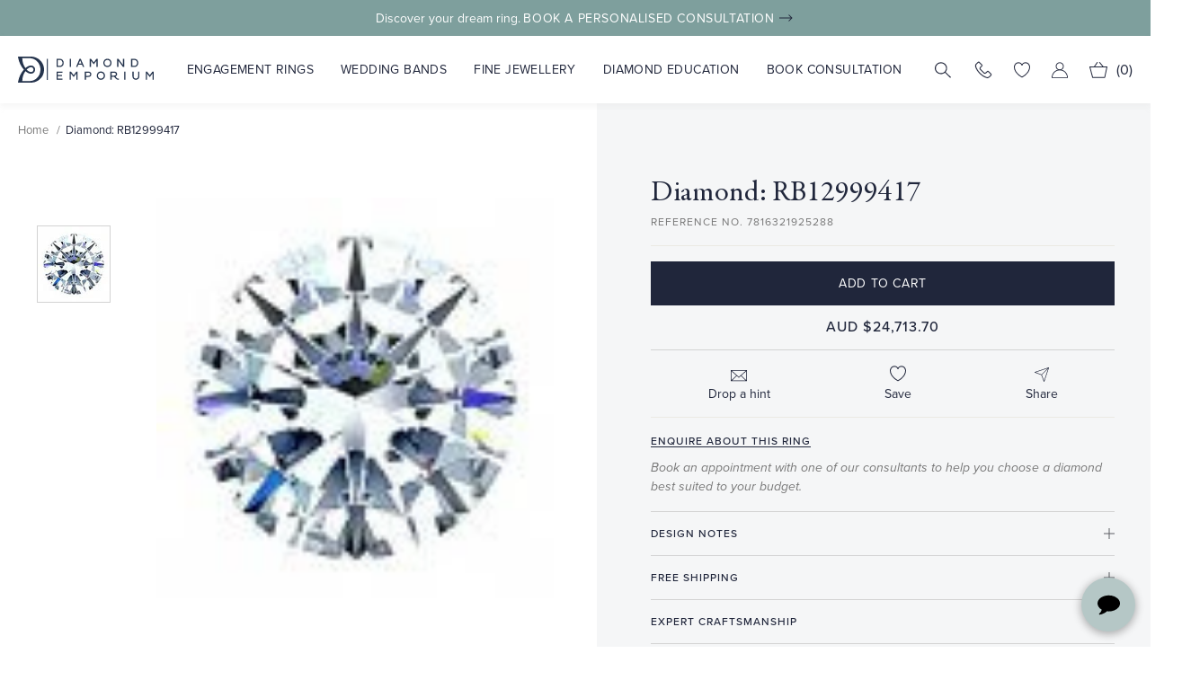

--- FILE ---
content_type: text/html; charset=utf-8
request_url: https://www.diamondemporium.com.au/products/diamond-rb12999417-1682943187564
body_size: 83113
content:
<!doctype html>

<html class="no-js" lang="en">
  <head>
  <!-- Google Tag Manager -->
<script>(function(w,d,s,l,i){w[l]=w[l]||[];w[l].push({'gtm.start':
new Date().getTime(),event:'gtm.js'});var f=d.getElementsByTagName(s)[0],
j=d.createElement(s),dl=l!='dataLayer'?'&l='+l:'';j.async=true;j.src=
'https://www.googletagmanager.com/gtm.js?id='+i+dl;f.parentNode.insertBefore(j,f);
})(window,document,'script','dataLayer','GTM-WJMV2P2');</script>
<!-- End Google Tag Manager -->

<meta name="google-site-verification" content="A1EdsITVkFtfgZbKCDL1QA9ynC1gC1NUVNx9AswtGJc" />

    <meta charset="utf-8">
    <meta http-equiv="X-UA-Compatible" content="IE=edge,chrome=1">
    <meta name="viewport" content="width=device-width, initial-scale=1.0, height=device-height, minimum-scale=1.0, maximum-scale=1.0">
    <meta name="theme-color" content="">


    <title>
      Diamond: RB12999417
    </title><meta name="description" content="Diamond ID: RB12999417"><link rel="canonical" href="https://www.diamondemporium.com.au/products/diamond-rb12999417-1682943187564"><link rel="shortcut icon" href="//www.diamondemporium.com.au/cdn/shop/files/DE_logo_96x.png?v=1653268712" type="image/png"><meta property="og:type" content="product">
  <meta property="og:title" content="Diamond: RB12999417"><meta property="og:image" content="http://www.diamondemporium.com.au/cdn/shop/products/diamond_R_815f367b-3b35-4696-8af8-0f8ceaf9daae.jpg?v=1682943189">
    <meta property="og:image:secure_url" content="https://www.diamondemporium.com.au/cdn/shop/products/diamond_R_815f367b-3b35-4696-8af8-0f8ceaf9daae.jpg?v=1682943189">
    <meta property="og:image:width" content="103">
    <meta property="og:image:height" content="103"><meta property="product:price:amount" content="24,713.70">
  <meta property="product:price:currency" content="AUD"><meta property="og:description" content="Diamond ID: RB12999417"><meta property="og:url" content="https://www.diamondemporium.com.au/products/diamond-rb12999417-1682943187564">
<meta property="og:site_name" content="Diamond Emporium"><meta name="twitter:card" content="summary"><meta name="twitter:title" content="Diamond: RB12999417">
  <meta name="twitter:description" content="Diamond ID: RB12999417">
  <meta name="twitter:image" content="https://www.diamondemporium.com.au/cdn/shop/products/diamond_R_815f367b-3b35-4696-8af8-0f8ceaf9daae_600x600_crop_center.jpg?v=1682943189">
    <style>
  @font-face {
  font-family: Montserrat;
  font-weight: 500;
  font-style: normal;
  font-display: fallback;
  src: url("//www.diamondemporium.com.au/cdn/fonts/montserrat/montserrat_n5.07ef3781d9c78c8b93c98419da7ad4fbeebb6635.woff2") format("woff2"),
       url("//www.diamondemporium.com.au/cdn/fonts/montserrat/montserrat_n5.adf9b4bd8b0e4f55a0b203cdd84512667e0d5e4d.woff") format("woff");
}

  @font-face {
  font-family: "Nunito Sans";
  font-weight: 400;
  font-style: normal;
  font-display: fallback;
  src: url("//www.diamondemporium.com.au/cdn/fonts/nunito_sans/nunitosans_n4.0276fe080df0ca4e6a22d9cb55aed3ed5ba6b1da.woff2") format("woff2"),
       url("//www.diamondemporium.com.au/cdn/fonts/nunito_sans/nunitosans_n4.b4964bee2f5e7fd9c3826447e73afe2baad607b7.woff") format("woff");
}


  @font-face {
  font-family: "Nunito Sans";
  font-weight: 700;
  font-style: normal;
  font-display: fallback;
  src: url("//www.diamondemporium.com.au/cdn/fonts/nunito_sans/nunitosans_n7.25d963ed46da26098ebeab731e90d8802d989fa5.woff2") format("woff2"),
       url("//www.diamondemporium.com.au/cdn/fonts/nunito_sans/nunitosans_n7.d32e3219b3d2ec82285d3027bd673efc61a996c8.woff") format("woff");
}

  @font-face {
  font-family: "Nunito Sans";
  font-weight: 400;
  font-style: italic;
  font-display: fallback;
  src: url("//www.diamondemporium.com.au/cdn/fonts/nunito_sans/nunitosans_i4.6e408730afac1484cf297c30b0e67c86d17fc586.woff2") format("woff2"),
       url("//www.diamondemporium.com.au/cdn/fonts/nunito_sans/nunitosans_i4.c9b6dcbfa43622b39a5990002775a8381942ae38.woff") format("woff");
}

  @font-face {
  font-family: "Nunito Sans";
  font-weight: 700;
  font-style: italic;
  font-display: fallback;
  src: url("//www.diamondemporium.com.au/cdn/fonts/nunito_sans/nunitosans_i7.8c1124729eec046a321e2424b2acf328c2c12139.woff2") format("woff2"),
       url("//www.diamondemporium.com.au/cdn/fonts/nunito_sans/nunitosans_i7.af4cda04357273e0996d21184432bcb14651a64d.woff") format("woff");
}


  @font-face {
    font-family: 'Garamond';
    src: url("//www.diamondemporium.com.au/cdn/shop/t/57/assets/Garamond.woff2?v=51670637537266211741713426627") format('woff2'),
        url("//www.diamondemporium.com.au/cdn/shop/t/57/assets/Garamond.woff?v=107594901955392395001713426627") format('woff');
    font-weight: 400;
    font-style: normal;
    font-display: swap;
  }

  @font-face {
    font-family: 'ProximaNova';
    src: url("//www.diamondemporium.com.au/cdn/shop/t/57/assets/ProximaNova.woff2?v=149351520077083748401713426627") format('woff2'),
        url("//www.diamondemporium.com.au/cdn/shop/t/57/assets/ProximaNova.woff?v=100485444951246736921713426627") format('woff');
    font-weight: 400;
    font-style: normal;
    font-display: swap;
  }

  @font-face {
    font-family: 'Lato';
    src: url("//www.diamondemporium.com.au/cdn/shop/t/57/assets/Lato.woff2?v=151121338502181910541713426627") format('woff2'),
        url("//www.diamondemporium.com.au/cdn/shop/t/57/assets/Lato.woff?v=171858305999387000981713426627") format('woff');
    font-weight: 400;
    font-style: normal;
    font-display: swap;
  }

  @import url("https://p.typekit.net/p.css?s=1&k=lnl2jrz&ht=tk&f=173.175.176.25136.6823.6824&a=40318294&app=typekit&e=css");

  @font-face {
    font-family:"ProximaNova";
    src:url("https://use.typekit.net/af/78aca8/00000000000000007735e60d/30/l?primer=7cdcb44be4a7db8877ffa5c0007b8dd865b3bbc383831fe2ea177f62257a9191&fvd=n6&v=3") format("woff2"),url("https://use.typekit.net/af/78aca8/00000000000000007735e60d/30/d?primer=7cdcb44be4a7db8877ffa5c0007b8dd865b3bbc383831fe2ea177f62257a9191&fvd=n6&v=3") format("woff"),url("https://use.typekit.net/af/78aca8/00000000000000007735e60d/30/a?primer=7cdcb44be4a7db8877ffa5c0007b8dd865b3bbc383831fe2ea177f62257a9191&fvd=n6&v=3") format("opentype");
    font-display:auto;
    font-style:normal;
    font-weight:600;
    font-stretch:normal;
  }

  @font-face {
    font-family:"ProximaNova";
    src:url("https://use.typekit.net/af/efe4a5/00000000000000007735e609/30/l?primer=7cdcb44be4a7db8877ffa5c0007b8dd865b3bbc383831fe2ea177f62257a9191&fvd=n4&v=3") format("woff2"),url("https://use.typekit.net/af/efe4a5/00000000000000007735e609/30/d?primer=7cdcb44be4a7db8877ffa5c0007b8dd865b3bbc383831fe2ea177f62257a9191&fvd=n4&v=3") format("woff"),url("https://use.typekit.net/af/efe4a5/00000000000000007735e609/30/a?primer=7cdcb44be4a7db8877ffa5c0007b8dd865b3bbc383831fe2ea177f62257a9191&fvd=n4&v=3") format("opentype");
    font-display:auto;
    font-style:normal;
    font-weight:400;
    font-stretch:normal;
  }

  @font-face {
    font-family:"ProximaNova";
    src:url("https://use.typekit.net/af/3322cc/00000000000000007735e616/30/l?primer=7cdcb44be4a7db8877ffa5c0007b8dd865b3bbc383831fe2ea177f62257a9191&fvd=i4&v=3") format("woff2"),url("https://use.typekit.net/af/3322cc/00000000000000007735e616/30/d?primer=7cdcb44be4a7db8877ffa5c0007b8dd865b3bbc383831fe2ea177f62257a9191&fvd=i4&v=3") format("woff"),url("https://use.typekit.net/af/3322cc/00000000000000007735e616/30/a?primer=7cdcb44be4a7db8877ffa5c0007b8dd865b3bbc383831fe2ea177f62257a9191&fvd=i4&v=3") format("opentype");
    font-display:auto;
    font-style:italic;
    font-weight:400;
    font-stretch:normal;
  }

    @font-face {
    font-family:"ProximaNova";
    src:url("https://use.typekit.net/af/23e139/00000000000000007735e605/30/l?primer=7cdcb44be4a7db8877ffa5c0007b8dd865b3bbc383831fe2ea177f62257a9191&fvd=n5&v=3") format("woff2"),url("https://use.typekit.net/af/23e139/00000000000000007735e605/30/d?primer=7cdcb44be4a7db8877ffa5c0007b8dd865b3bbc383831fe2ea177f62257a9191&fvd=n5&v=3") format("woff"),url("https://use.typekit.net/af/23e139/00000000000000007735e605/30/a?primer=7cdcb44be4a7db8877ffa5c0007b8dd865b3bbc383831fe2ea177f62257a9191&fvd=n5&v=3") format("opentype");
    font-display:auto;
    font-style:normal;
    font-weight:500;
    font-stretch:normal;
  }

    @font-face {
    font-family:"garamond-premier-pro-display";
    src:url("https://use.typekit.net/af/96f648/00000000000000003b9ade35/27/l?primer=7cdcb44be4a7db8877ffa5c0007b8dd865b3bbc383831fe2ea177f62257a9191&fvd=n4&v=3") format("woff2"),url("https://use.typekit.net/af/96f648/00000000000000003b9ade35/27/d?primer=7cdcb44be4a7db8877ffa5c0007b8dd865b3bbc383831fe2ea177f62257a9191&fvd=n4&v=3") format("woff"),url("https://use.typekit.net/af/96f648/00000000000000003b9ade35/27/a?primer=7cdcb44be4a7db8877ffa5c0007b8dd865b3bbc383831fe2ea177f62257a9191&fvd=n4&v=3") format("opentype");
    font-display:auto;
    font-style:normal;
    font-weight:400;
    font-stretch:normal;
  }

    @font-face {
    font-family:"garamond-premier-pro-display";
    src:url("https://use.typekit.net/af/024a03/00000000000000003b9ade34/27/l?primer=7cdcb44be4a7db8877ffa5c0007b8dd865b3bbc383831fe2ea177f62257a9191&fvd=i4&v=3") format("woff2"),url("https://use.typekit.net/af/024a03/00000000000000003b9ade34/27/d?primer=7cdcb44be4a7db8877ffa5c0007b8dd865b3bbc383831fe2ea177f62257a9191&fvd=i4&v=3") format("woff"),url("https://use.typekit.net/af/024a03/00000000000000003b9ade34/27/a?primer=7cdcb44be4a7db8877ffa5c0007b8dd865b3bbc383831fe2ea177f62257a9191&fvd=i4&v=3") format("opentype");
    font-display:auto;
    font-style:italic;
    font-weight:400;
    font-stretch:normal;
  }

.tk-proxima-nova { font-family: "ProximaNova",sans-serif; }
.tk-garamond-premier-pro-display { font-family: "garamond-premier-pro-display",serif; }

  :root {
    --heading-font-family : 'Garamond', sans-serif;
    --heading-font-weight : 500;
    --heading-font-style  : normal;
    --heading-top: 119px;
    --text-font-family : 'ProximaNova', sans-serif;
    --text-font-weight : 400;
    --text-font-style  : normal;

    --base-text-font-size   : 14px;
    --default-text-font-size: 14px;--background          : #efefef;
    --background-rgb      : 239, 239, 239;
    --light-background    : #ffffff;
    --light-background-rgb: 255, 255, 255;
    --heading-color       : #1c1b1b;
    --text-color          : #1c1b1b;
    --text-color-rgb      : 28, 27, 27;
    --text-color-light    : #777777;
    --text-color-light-rgb: 106, 106, 106;
    --link-color          : #6a6a6a;
    --link-color-rgb      : 106, 106, 106;
    --border-color        : #cfcfcf;
    --border-color-rgb    : 207, 207, 207;

    --button-background    : #20263B;
    --button-background-rgb: 28, 27, 27;
    --button-text-color    : #ffffff;

    --header-background       : #ffffff;
    --header-heading-color    : #1c1b1b;
    --header-light-text-color : #6a6a6a;
    --header-border-color     : #dddddd;

    --footer-background    : #F5F6F7;
    --footer-text-color    : #5D5F65;
    --footer-heading-color : #20263B;
    --footer-border-color  : #e9e9e9;

    --navigation-background      : #1c1b1b;
    --navigation-background-rgb  : 28, 27, 27;
    --navigation-text-color      : #ffffff;
    --navigation-text-color-light: rgba(255, 255, 255, 0.5);
    --navigation-border-color    : rgba(255, 255, 255, 0.25);

    --newsletter-popup-background     : #1c1b1b;
    --newsletter-popup-text-color     : #ffffff;
    --newsletter-popup-text-color-rgb : 255, 255, 255;

    --secondary-elements-background       : #1c1b1b;
    --secondary-elements-background-rgb   : 28, 27, 27;
    --secondary-elements-text-color       : #ffffff;
    --secondary-elements-text-color-light : rgba(255, 255, 255, 0.5);
    --secondary-elements-border-color     : rgba(255, 255, 255, 0.25);

    --product-sale-price-color    : #f94c43;
    --product-sale-price-color-rgb: 249, 76, 67;
    --product-star-rating: #f6a429;

    /* Shopify related variables */
    --payment-terms-background-color: #efefef;

    /* Products */

    --horizontal-spacing-four-products-per-row: 60px;
        --horizontal-spacing-two-products-per-row : 60px;

    --vertical-spacing-four-products-per-row: 60px;
        --vertical-spacing-two-products-per-row : 75px;

    /* Animation */
    --drawer-transition-timing: cubic-bezier(0.645, 0.045, 0.355, 1);
    --header-base-height: 80px; /* We set a default for browsers that do not support CSS variables */

    /* Cursors */
    --cursor-zoom-in-svg    : url(//www.diamondemporium.com.au/cdn/shop/t/57/assets/cursor-zoom-in.svg?v=170532930330058140181713426627);
    --cursor-zoom-in-2x-svg : url(//www.diamondemporium.com.au/cdn/shop/t/57/assets/cursor-zoom-in-2x.svg?v=56685658183649387561713426627);
  }
</style>

<script>
  // IE11 does not have support for CSS variables, so we have to polyfill them
  if (!(((window || {}).CSS || {}).supports && window.CSS.supports('(--a: 0)'))) {
    const script = document.createElement('script');
    script.type = 'text/javascript';
    script.src = 'https://cdn.jsdelivr.net/npm/css-vars-ponyfill@2';
    script.onload = function() {
      cssVars({});
    };

    document.getElementsByTagName('head')[0].appendChild(script);
  }
</script>

    <script>window.performance && window.performance.mark && window.performance.mark('shopify.content_for_header.start');</script><meta name="google-site-verification" content="I5_UYYwUSVWkEBbF9k2Z4ypkiT4gVsNFGRbCwB2CJt4">
<meta name="facebook-domain-verification" content="y09an7t2v0q6qyduaua9cqeqs1doex">
<meta id="shopify-digital-wallet" name="shopify-digital-wallet" content="/61217243304/digital_wallets/dialog">
<meta name="shopify-checkout-api-token" content="06d90293e95149b980dc627326159776">
<meta id="in-context-paypal-metadata" data-shop-id="61217243304" data-venmo-supported="false" data-environment="production" data-locale="en_US" data-paypal-v4="true" data-currency="AUD">
<link rel="alternate" type="application/json+oembed" href="https://www.diamondemporium.com.au/products/diamond-rb12999417-1682943187564.oembed">
<script async="async" src="/checkouts/internal/preloads.js?locale=en-AU"></script>
<link rel="preconnect" href="https://shop.app" crossorigin="anonymous">
<script async="async" src="https://shop.app/checkouts/internal/preloads.js?locale=en-AU&shop_id=61217243304" crossorigin="anonymous"></script>
<script id="apple-pay-shop-capabilities" type="application/json">{"shopId":61217243304,"countryCode":"AU","currencyCode":"AUD","merchantCapabilities":["supports3DS"],"merchantId":"gid:\/\/shopify\/Shop\/61217243304","merchantName":"Diamond Emporium","requiredBillingContactFields":["postalAddress","email"],"requiredShippingContactFields":["postalAddress","email"],"shippingType":"shipping","supportedNetworks":["visa","masterCard","amex","jcb"],"total":{"type":"pending","label":"Diamond Emporium","amount":"1.00"},"shopifyPaymentsEnabled":true,"supportsSubscriptions":true}</script>
<script id="shopify-features" type="application/json">{"accessToken":"06d90293e95149b980dc627326159776","betas":["rich-media-storefront-analytics"],"domain":"www.diamondemporium.com.au","predictiveSearch":true,"shopId":61217243304,"locale":"en"}</script>
<script>var Shopify = Shopify || {};
Shopify.shop = "diamond-emporium-au.myshopify.com";
Shopify.locale = "en";
Shopify.currency = {"active":"AUD","rate":"1.0"};
Shopify.country = "AU";
Shopify.theme = {"name":"Copy of Diamond Emporium 20230127","id":137579462824,"schema_name":"Prestige","schema_version":"5.6.2","theme_store_id":null,"role":"main"};
Shopify.theme.handle = "null";
Shopify.theme.style = {"id":null,"handle":null};
Shopify.cdnHost = "www.diamondemporium.com.au/cdn";
Shopify.routes = Shopify.routes || {};
Shopify.routes.root = "/";</script>
<script type="module">!function(o){(o.Shopify=o.Shopify||{}).modules=!0}(window);</script>
<script>!function(o){function n(){var o=[];function n(){o.push(Array.prototype.slice.apply(arguments))}return n.q=o,n}var t=o.Shopify=o.Shopify||{};t.loadFeatures=n(),t.autoloadFeatures=n()}(window);</script>
<script>
  window.ShopifyPay = window.ShopifyPay || {};
  window.ShopifyPay.apiHost = "shop.app\/pay";
  window.ShopifyPay.redirectState = null;
</script>
<script id="shop-js-analytics" type="application/json">{"pageType":"product"}</script>
<script defer="defer" async type="module" src="//www.diamondemporium.com.au/cdn/shopifycloud/shop-js/modules/v2/client.init-shop-cart-sync_DtuiiIyl.en.esm.js"></script>
<script defer="defer" async type="module" src="//www.diamondemporium.com.au/cdn/shopifycloud/shop-js/modules/v2/chunk.common_CUHEfi5Q.esm.js"></script>
<script type="module">
  await import("//www.diamondemporium.com.au/cdn/shopifycloud/shop-js/modules/v2/client.init-shop-cart-sync_DtuiiIyl.en.esm.js");
await import("//www.diamondemporium.com.au/cdn/shopifycloud/shop-js/modules/v2/chunk.common_CUHEfi5Q.esm.js");

  window.Shopify.SignInWithShop?.initShopCartSync?.({"fedCMEnabled":true,"windoidEnabled":true});

</script>
<script>
  window.Shopify = window.Shopify || {};
  if (!window.Shopify.featureAssets) window.Shopify.featureAssets = {};
  window.Shopify.featureAssets['shop-js'] = {"shop-cart-sync":["modules/v2/client.shop-cart-sync_DFoTY42P.en.esm.js","modules/v2/chunk.common_CUHEfi5Q.esm.js"],"init-fed-cm":["modules/v2/client.init-fed-cm_D2UNy1i2.en.esm.js","modules/v2/chunk.common_CUHEfi5Q.esm.js"],"init-shop-email-lookup-coordinator":["modules/v2/client.init-shop-email-lookup-coordinator_BQEe2rDt.en.esm.js","modules/v2/chunk.common_CUHEfi5Q.esm.js"],"shop-cash-offers":["modules/v2/client.shop-cash-offers_3CTtReFF.en.esm.js","modules/v2/chunk.common_CUHEfi5Q.esm.js","modules/v2/chunk.modal_BewljZkx.esm.js"],"shop-button":["modules/v2/client.shop-button_C6oxCjDL.en.esm.js","modules/v2/chunk.common_CUHEfi5Q.esm.js"],"init-windoid":["modules/v2/client.init-windoid_5pix8xhK.en.esm.js","modules/v2/chunk.common_CUHEfi5Q.esm.js"],"avatar":["modules/v2/client.avatar_BTnouDA3.en.esm.js"],"init-shop-cart-sync":["modules/v2/client.init-shop-cart-sync_DtuiiIyl.en.esm.js","modules/v2/chunk.common_CUHEfi5Q.esm.js"],"shop-toast-manager":["modules/v2/client.shop-toast-manager_BYv_8cH1.en.esm.js","modules/v2/chunk.common_CUHEfi5Q.esm.js"],"pay-button":["modules/v2/client.pay-button_FnF9EIkY.en.esm.js","modules/v2/chunk.common_CUHEfi5Q.esm.js"],"shop-login-button":["modules/v2/client.shop-login-button_CH1KUpOf.en.esm.js","modules/v2/chunk.common_CUHEfi5Q.esm.js","modules/v2/chunk.modal_BewljZkx.esm.js"],"init-customer-accounts-sign-up":["modules/v2/client.init-customer-accounts-sign-up_aj7QGgYS.en.esm.js","modules/v2/client.shop-login-button_CH1KUpOf.en.esm.js","modules/v2/chunk.common_CUHEfi5Q.esm.js","modules/v2/chunk.modal_BewljZkx.esm.js"],"init-shop-for-new-customer-accounts":["modules/v2/client.init-shop-for-new-customer-accounts_NbnYRf_7.en.esm.js","modules/v2/client.shop-login-button_CH1KUpOf.en.esm.js","modules/v2/chunk.common_CUHEfi5Q.esm.js","modules/v2/chunk.modal_BewljZkx.esm.js"],"init-customer-accounts":["modules/v2/client.init-customer-accounts_ppedhqCH.en.esm.js","modules/v2/client.shop-login-button_CH1KUpOf.en.esm.js","modules/v2/chunk.common_CUHEfi5Q.esm.js","modules/v2/chunk.modal_BewljZkx.esm.js"],"shop-follow-button":["modules/v2/client.shop-follow-button_CMIBBa6u.en.esm.js","modules/v2/chunk.common_CUHEfi5Q.esm.js","modules/v2/chunk.modal_BewljZkx.esm.js"],"lead-capture":["modules/v2/client.lead-capture_But0hIyf.en.esm.js","modules/v2/chunk.common_CUHEfi5Q.esm.js","modules/v2/chunk.modal_BewljZkx.esm.js"],"checkout-modal":["modules/v2/client.checkout-modal_BBxc70dQ.en.esm.js","modules/v2/chunk.common_CUHEfi5Q.esm.js","modules/v2/chunk.modal_BewljZkx.esm.js"],"shop-login":["modules/v2/client.shop-login_hM3Q17Kl.en.esm.js","modules/v2/chunk.common_CUHEfi5Q.esm.js","modules/v2/chunk.modal_BewljZkx.esm.js"],"payment-terms":["modules/v2/client.payment-terms_CAtGlQYS.en.esm.js","modules/v2/chunk.common_CUHEfi5Q.esm.js","modules/v2/chunk.modal_BewljZkx.esm.js"]};
</script>
<script>(function() {
  var isLoaded = false;
  function asyncLoad() {
    if (isLoaded) return;
    isLoaded = true;
    var urls = ["https:\/\/cdn.nfcube.com\/1c1a1f8be7ccd5124f4aa746705c0754.js?shop=diamond-emporium-au.myshopify.com"];
    for (var i = 0; i < urls.length; i++) {
      var s = document.createElement('script');
      s.type = 'text/javascript';
      s.async = true;
      s.src = urls[i];
      var x = document.getElementsByTagName('script')[0];
      x.parentNode.insertBefore(s, x);
    }
  };
  if(window.attachEvent) {
    window.attachEvent('onload', asyncLoad);
  } else {
    window.addEventListener('load', asyncLoad, false);
  }
})();</script>
<script id="__st">var __st={"a":61217243304,"offset":39600,"reqid":"86369ecc-526a-4488-92f5-e9efbe413de3-1766647120","pageurl":"www.diamondemporium.com.au\/products\/diamond-rb12999417-1682943187564","u":"eceb6a9a0086","p":"product","rtyp":"product","rid":7816321925288};</script>
<script>window.ShopifyPaypalV4VisibilityTracking = true;</script>
<script id="captcha-bootstrap">!function(){'use strict';const t='contact',e='account',n='new_comment',o=[[t,t],['blogs',n],['comments',n],[t,'customer']],c=[[e,'customer_login'],[e,'guest_login'],[e,'recover_customer_password'],[e,'create_customer']],r=t=>t.map((([t,e])=>`form[action*='/${t}']:not([data-nocaptcha='true']) input[name='form_type'][value='${e}']`)).join(','),a=t=>()=>t?[...document.querySelectorAll(t)].map((t=>t.form)):[];function s(){const t=[...o],e=r(t);return a(e)}const i='password',u='form_key',d=['recaptcha-v3-token','g-recaptcha-response','h-captcha-response',i],f=()=>{try{return window.sessionStorage}catch{return}},m='__shopify_v',_=t=>t.elements[u];function p(t,e,n=!1){try{const o=window.sessionStorage,c=JSON.parse(o.getItem(e)),{data:r}=function(t){const{data:e,action:n}=t;return t[m]||n?{data:e,action:n}:{data:t,action:n}}(c);for(const[e,n]of Object.entries(r))t.elements[e]&&(t.elements[e].value=n);n&&o.removeItem(e)}catch(o){console.error('form repopulation failed',{error:o})}}const l='form_type',E='cptcha';function T(t){t.dataset[E]=!0}const w=window,h=w.document,L='Shopify',v='ce_forms',y='captcha';let A=!1;((t,e)=>{const n=(g='f06e6c50-85a8-45c8-87d0-21a2b65856fe',I='https://cdn.shopify.com/shopifycloud/storefront-forms-hcaptcha/ce_storefront_forms_captcha_hcaptcha.v1.5.2.iife.js',D={infoText:'Protected by hCaptcha',privacyText:'Privacy',termsText:'Terms'},(t,e,n)=>{const o=w[L][v],c=o.bindForm;if(c)return c(t,g,e,D).then(n);var r;o.q.push([[t,g,e,D],n]),r=I,A||(h.body.append(Object.assign(h.createElement('script'),{id:'captcha-provider',async:!0,src:r})),A=!0)});var g,I,D;w[L]=w[L]||{},w[L][v]=w[L][v]||{},w[L][v].q=[],w[L][y]=w[L][y]||{},w[L][y].protect=function(t,e){n(t,void 0,e),T(t)},Object.freeze(w[L][y]),function(t,e,n,w,h,L){const[v,y,A,g]=function(t,e,n){const i=e?o:[],u=t?c:[],d=[...i,...u],f=r(d),m=r(i),_=r(d.filter((([t,e])=>n.includes(e))));return[a(f),a(m),a(_),s()]}(w,h,L),I=t=>{const e=t.target;return e instanceof HTMLFormElement?e:e&&e.form},D=t=>v().includes(t);t.addEventListener('submit',(t=>{const e=I(t);if(!e)return;const n=D(e)&&!e.dataset.hcaptchaBound&&!e.dataset.recaptchaBound,o=_(e),c=g().includes(e)&&(!o||!o.value);(n||c)&&t.preventDefault(),c&&!n&&(function(t){try{if(!f())return;!function(t){const e=f();if(!e)return;const n=_(t);if(!n)return;const o=n.value;o&&e.removeItem(o)}(t);const e=Array.from(Array(32),(()=>Math.random().toString(36)[2])).join('');!function(t,e){_(t)||t.append(Object.assign(document.createElement('input'),{type:'hidden',name:u})),t.elements[u].value=e}(t,e),function(t,e){const n=f();if(!n)return;const o=[...t.querySelectorAll(`input[type='${i}']`)].map((({name:t})=>t)),c=[...d,...o],r={};for(const[a,s]of new FormData(t).entries())c.includes(a)||(r[a]=s);n.setItem(e,JSON.stringify({[m]:1,action:t.action,data:r}))}(t,e)}catch(e){console.error('failed to persist form',e)}}(e),e.submit())}));const S=(t,e)=>{t&&!t.dataset[E]&&(n(t,e.some((e=>e===t))),T(t))};for(const o of['focusin','change'])t.addEventListener(o,(t=>{const e=I(t);D(e)&&S(e,y())}));const B=e.get('form_key'),M=e.get(l),P=B&&M;t.addEventListener('DOMContentLoaded',(()=>{const t=y();if(P)for(const e of t)e.elements[l].value===M&&p(e,B);[...new Set([...A(),...v().filter((t=>'true'===t.dataset.shopifyCaptcha))])].forEach((e=>S(e,t)))}))}(h,new URLSearchParams(w.location.search),n,t,e,['guest_login'])})(!0,!0)}();</script>
<script integrity="sha256-4kQ18oKyAcykRKYeNunJcIwy7WH5gtpwJnB7kiuLZ1E=" data-source-attribution="shopify.loadfeatures" defer="defer" src="//www.diamondemporium.com.au/cdn/shopifycloud/storefront/assets/storefront/load_feature-a0a9edcb.js" crossorigin="anonymous"></script>
<script crossorigin="anonymous" defer="defer" src="//www.diamondemporium.com.au/cdn/shopifycloud/storefront/assets/shopify_pay/storefront-65b4c6d7.js?v=20250812"></script>
<script data-source-attribution="shopify.dynamic_checkout.dynamic.init">var Shopify=Shopify||{};Shopify.PaymentButton=Shopify.PaymentButton||{isStorefrontPortableWallets:!0,init:function(){window.Shopify.PaymentButton.init=function(){};var t=document.createElement("script");t.src="https://www.diamondemporium.com.au/cdn/shopifycloud/portable-wallets/latest/portable-wallets.en.js",t.type="module",document.head.appendChild(t)}};
</script>
<script data-source-attribution="shopify.dynamic_checkout.buyer_consent">
  function portableWalletsHideBuyerConsent(e){var t=document.getElementById("shopify-buyer-consent"),n=document.getElementById("shopify-subscription-policy-button");t&&n&&(t.classList.add("hidden"),t.setAttribute("aria-hidden","true"),n.removeEventListener("click",e))}function portableWalletsShowBuyerConsent(e){var t=document.getElementById("shopify-buyer-consent"),n=document.getElementById("shopify-subscription-policy-button");t&&n&&(t.classList.remove("hidden"),t.removeAttribute("aria-hidden"),n.addEventListener("click",e))}window.Shopify?.PaymentButton&&(window.Shopify.PaymentButton.hideBuyerConsent=portableWalletsHideBuyerConsent,window.Shopify.PaymentButton.showBuyerConsent=portableWalletsShowBuyerConsent);
</script>
<script data-source-attribution="shopify.dynamic_checkout.cart.bootstrap">document.addEventListener("DOMContentLoaded",(function(){function t(){return document.querySelector("shopify-accelerated-checkout-cart, shopify-accelerated-checkout")}if(t())Shopify.PaymentButton.init();else{new MutationObserver((function(e,n){t()&&(Shopify.PaymentButton.init(),n.disconnect())})).observe(document.body,{childList:!0,subtree:!0})}}));
</script>
<link id="shopify-accelerated-checkout-styles" rel="stylesheet" media="screen" href="https://www.diamondemporium.com.au/cdn/shopifycloud/portable-wallets/latest/accelerated-checkout-backwards-compat.css" crossorigin="anonymous">
<style id="shopify-accelerated-checkout-cart">
        #shopify-buyer-consent {
  margin-top: 1em;
  display: inline-block;
  width: 100%;
}

#shopify-buyer-consent.hidden {
  display: none;
}

#shopify-subscription-policy-button {
  background: none;
  border: none;
  padding: 0;
  text-decoration: underline;
  font-size: inherit;
  cursor: pointer;
}

#shopify-subscription-policy-button::before {
  box-shadow: none;
}

      </style>
<script id="sections-script" data-sections="product-recommendations" defer="defer" src="//www.diamondemporium.com.au/cdn/shop/t/57/compiled_assets/scripts.js?19029"></script>
<script>window.performance && window.performance.mark && window.performance.mark('shopify.content_for_header.end');</script>

    <link rel="stylesheet" href="//www.diamondemporium.com.au/cdn/shop/t/57/assets/theme.css?v=181518813064594509471713426627">
    <link href="//www.diamondemporium.com.au/cdn/shop/t/57/assets/app.css?v=166636141725478644151713426627" rel="stylesheet" type="text/css" media="all" />

    <script>// This allows to expose several variables to the global scope, to be used in scripts
      window.theme = {
        pageType: "product",
        moneyFormat: "${{amount}}",
        moneyWithCurrencyFormat: "${{amount}} AUD",
        currencyCodeEnabled: false,
        productImageSize: "natural",
        searchMode: "product,article",
        showPageTransition: false,
        showElementStaggering: true,
        showImageZooming: false
      };

      window.routes = {
        rootUrl: "\/",
        rootUrlWithoutSlash: '',
        cartUrl: "\/cart",
        cartAddUrl: "\/cart\/add",
        cartChangeUrl: "\/cart\/change",
        searchUrl: "\/search",
        productRecommendationsUrl: "\/recommendations\/products"
      };

      window.languages = {
        cartAddNote: "Add Order Note",
        cartEditNote: "Edit Order Note",
        productImageLoadingError: "This image could not be loaded. Please try to reload the page.",
        productFormAddToCart: "Add to cart",
        productFormUnavailable: "Unavailable",
        productFormSoldOut: "Sold Out",
        shippingEstimatorOneResult: "1 option available:",
        shippingEstimatorMoreResults: "{{count}} options available:",
        shippingEstimatorNoResults: "No shipping could be found"
      };

      window.lazySizesConfig = {
        loadHidden: false,
        hFac: 0.5,
        expFactor: 2,
        ricTimeout: 150,
        lazyClass: 'Image--lazyLoad',
        loadingClass: 'Image--lazyLoading',
        loadedClass: 'Image--lazyLoaded'
      };

      document.documentElement.className = document.documentElement.className.replace('no-js', 'js');
      document.documentElement.style.setProperty('--window-height', window.innerHeight + 'px');

      // We do a quick detection of some features (we could use Modernizr but for so little...)
      (function() {
        document.documentElement.className += ((window.CSS && window.CSS.supports('(position: sticky) or (position: -webkit-sticky)')) ? ' supports-sticky' : ' no-supports-sticky');
        document.documentElement.className += (window.matchMedia('(-moz-touch-enabled: 1), (hover: none)')).matches ? ' no-supports-hover' : ' supports-hover';
      }());

      
    </script>

    <script src="//www.diamondemporium.com.au/cdn/shop/t/57/assets/lazysizes.min.js?v=174358363404432586981713426627" async></script>
    <script src="//www.diamondemporium.com.au/cdn/shop/t/57/assets/global.js?v=73556173232955474031713426627" defer="defer"></script><script src="//www.diamondemporium.com.au/cdn/shop/t/57/assets/libs.min.js?v=26178543184394469741713426627" defer></script>
    <script src="//www.diamondemporium.com.au/cdn/shop/t/57/assets/theme.js?v=145500254888036300761713426627" defer></script>
    <script src="//www.diamondemporium.com.au/cdn/shop/t/57/assets/custom.js?v=23404313417925747381713426627" defer></script>

    <script>
      (function () {
        window.onpageshow = function() {
          if (window.theme.showPageTransition) {
            var pageTransition = document.querySelector('.PageTransition');

            if (pageTransition) {
              pageTransition.style.visibility = 'visible';
              pageTransition.style.opacity = '0';
            }
          }

          // When the page is loaded from the cache, we have to reload the cart content
          document.documentElement.dispatchEvent(new CustomEvent('cart:refresh', {
            bubbles: true
          }));
        };
      })();
    </script>

    
  <script type="application/ld+json">
  {
    "@context": "http://schema.org",
    "@type": "Product",
    "offers": [{
          "@type": "Offer",
          "name": "Default Title",
          "availability":"https://schema.org/InStock",
          "price": 24713.7,
          "priceCurrency": "AUD",
          "priceValidUntil": "2026-01-04","url": "/products/diamond-rb12999417-1682943187564?variant=43544435654824"
        }
],
    "brand": {
      "name": "Diamond Emporium"
    },
    "name": "Diamond: RB12999417",
    "description": "Diamond ID: RB12999417",
    "category": "Diamond",
    "url": "/products/diamond-rb12999417-1682943187564",
    "sku": "",
    "image": {
      "@type": "ImageObject",
      "url": "https://www.diamondemporium.com.au/cdn/shop/products/diamond_R_815f367b-3b35-4696-8af8-0f8ceaf9daae_1024x.jpg?v=1682943189",
      "image": "https://www.diamondemporium.com.au/cdn/shop/products/diamond_R_815f367b-3b35-4696-8af8-0f8ceaf9daae_1024x.jpg?v=1682943189",
      "name": "Diamond: RB12999417",
      "width": "1024",
      "height": "1024"
    }
  }
  </script>



  <script type="application/ld+json">
  {
    "@context": "http://schema.org",
    "@type": "BreadcrumbList",
  "itemListElement": [{
      "@type": "ListItem",
      "position": 1,
      "name": "Home",
      "item": "https://www.diamondemporium.com.au"
    },{
          "@type": "ListItem",
          "position": 2,
          "name": "Diamond: RB12999417",
          "item": "https://www.diamondemporium.com.au/products/diamond-rb12999417-1682943187564"
        }]
  }
  </script>

    <!-- "snippets/bookthatapp-widgets.liquid" was not rendered, the associated app was uninstalled -->
  <link href="https://monorail-edge.shopifysvc.com" rel="dns-prefetch">
<script>(function(){if ("sendBeacon" in navigator && "performance" in window) {try {var session_token_from_headers = performance.getEntriesByType('navigation')[0].serverTiming.find(x => x.name == '_s').description;} catch {var session_token_from_headers = undefined;}var session_cookie_matches = document.cookie.match(/_shopify_s=([^;]*)/);var session_token_from_cookie = session_cookie_matches && session_cookie_matches.length === 2 ? session_cookie_matches[1] : "";var session_token = session_token_from_headers || session_token_from_cookie || "";function handle_abandonment_event(e) {var entries = performance.getEntries().filter(function(entry) {return /monorail-edge.shopifysvc.com/.test(entry.name);});if (!window.abandonment_tracked && entries.length === 0) {window.abandonment_tracked = true;var currentMs = Date.now();var navigation_start = performance.timing.navigationStart;var payload = {shop_id: 61217243304,url: window.location.href,navigation_start,duration: currentMs - navigation_start,session_token,page_type: "product"};window.navigator.sendBeacon("https://monorail-edge.shopifysvc.com/v1/produce", JSON.stringify({schema_id: "online_store_buyer_site_abandonment/1.1",payload: payload,metadata: {event_created_at_ms: currentMs,event_sent_at_ms: currentMs}}));}}window.addEventListener('pagehide', handle_abandonment_event);}}());</script>
<script id="web-pixels-manager-setup">(function e(e,d,r,n,o){if(void 0===o&&(o={}),!Boolean(null===(a=null===(i=window.Shopify)||void 0===i?void 0:i.analytics)||void 0===a?void 0:a.replayQueue)){var i,a;window.Shopify=window.Shopify||{};var t=window.Shopify;t.analytics=t.analytics||{};var s=t.analytics;s.replayQueue=[],s.publish=function(e,d,r){return s.replayQueue.push([e,d,r]),!0};try{self.performance.mark("wpm:start")}catch(e){}var l=function(){var e={modern:/Edge?\/(1{2}[4-9]|1[2-9]\d|[2-9]\d{2}|\d{4,})\.\d+(\.\d+|)|Firefox\/(1{2}[4-9]|1[2-9]\d|[2-9]\d{2}|\d{4,})\.\d+(\.\d+|)|Chrom(ium|e)\/(9{2}|\d{3,})\.\d+(\.\d+|)|(Maci|X1{2}).+ Version\/(15\.\d+|(1[6-9]|[2-9]\d|\d{3,})\.\d+)([,.]\d+|)( \(\w+\)|)( Mobile\/\w+|) Safari\/|Chrome.+OPR\/(9{2}|\d{3,})\.\d+\.\d+|(CPU[ +]OS|iPhone[ +]OS|CPU[ +]iPhone|CPU IPhone OS|CPU iPad OS)[ +]+(15[._]\d+|(1[6-9]|[2-9]\d|\d{3,})[._]\d+)([._]\d+|)|Android:?[ /-](13[3-9]|1[4-9]\d|[2-9]\d{2}|\d{4,})(\.\d+|)(\.\d+|)|Android.+Firefox\/(13[5-9]|1[4-9]\d|[2-9]\d{2}|\d{4,})\.\d+(\.\d+|)|Android.+Chrom(ium|e)\/(13[3-9]|1[4-9]\d|[2-9]\d{2}|\d{4,})\.\d+(\.\d+|)|SamsungBrowser\/([2-9]\d|\d{3,})\.\d+/,legacy:/Edge?\/(1[6-9]|[2-9]\d|\d{3,})\.\d+(\.\d+|)|Firefox\/(5[4-9]|[6-9]\d|\d{3,})\.\d+(\.\d+|)|Chrom(ium|e)\/(5[1-9]|[6-9]\d|\d{3,})\.\d+(\.\d+|)([\d.]+$|.*Safari\/(?![\d.]+ Edge\/[\d.]+$))|(Maci|X1{2}).+ Version\/(10\.\d+|(1[1-9]|[2-9]\d|\d{3,})\.\d+)([,.]\d+|)( \(\w+\)|)( Mobile\/\w+|) Safari\/|Chrome.+OPR\/(3[89]|[4-9]\d|\d{3,})\.\d+\.\d+|(CPU[ +]OS|iPhone[ +]OS|CPU[ +]iPhone|CPU IPhone OS|CPU iPad OS)[ +]+(10[._]\d+|(1[1-9]|[2-9]\d|\d{3,})[._]\d+)([._]\d+|)|Android:?[ /-](13[3-9]|1[4-9]\d|[2-9]\d{2}|\d{4,})(\.\d+|)(\.\d+|)|Mobile Safari.+OPR\/([89]\d|\d{3,})\.\d+\.\d+|Android.+Firefox\/(13[5-9]|1[4-9]\d|[2-9]\d{2}|\d{4,})\.\d+(\.\d+|)|Android.+Chrom(ium|e)\/(13[3-9]|1[4-9]\d|[2-9]\d{2}|\d{4,})\.\d+(\.\d+|)|Android.+(UC? ?Browser|UCWEB|U3)[ /]?(15\.([5-9]|\d{2,})|(1[6-9]|[2-9]\d|\d{3,})\.\d+)\.\d+|SamsungBrowser\/(5\.\d+|([6-9]|\d{2,})\.\d+)|Android.+MQ{2}Browser\/(14(\.(9|\d{2,})|)|(1[5-9]|[2-9]\d|\d{3,})(\.\d+|))(\.\d+|)|K[Aa][Ii]OS\/(3\.\d+|([4-9]|\d{2,})\.\d+)(\.\d+|)/},d=e.modern,r=e.legacy,n=navigator.userAgent;return n.match(d)?"modern":n.match(r)?"legacy":"unknown"}(),u="modern"===l?"modern":"legacy",c=(null!=n?n:{modern:"",legacy:""})[u],f=function(e){return[e.baseUrl,"/wpm","/b",e.hashVersion,"modern"===e.buildTarget?"m":"l",".js"].join("")}({baseUrl:d,hashVersion:r,buildTarget:u}),m=function(e){var d=e.version,r=e.bundleTarget,n=e.surface,o=e.pageUrl,i=e.monorailEndpoint;return{emit:function(e){var a=e.status,t=e.errorMsg,s=(new Date).getTime(),l=JSON.stringify({metadata:{event_sent_at_ms:s},events:[{schema_id:"web_pixels_manager_load/3.1",payload:{version:d,bundle_target:r,page_url:o,status:a,surface:n,error_msg:t},metadata:{event_created_at_ms:s}}]});if(!i)return console&&console.warn&&console.warn("[Web Pixels Manager] No Monorail endpoint provided, skipping logging."),!1;try{return self.navigator.sendBeacon.bind(self.navigator)(i,l)}catch(e){}var u=new XMLHttpRequest;try{return u.open("POST",i,!0),u.setRequestHeader("Content-Type","text/plain"),u.send(l),!0}catch(e){return console&&console.warn&&console.warn("[Web Pixels Manager] Got an unhandled error while logging to Monorail."),!1}}}}({version:r,bundleTarget:l,surface:e.surface,pageUrl:self.location.href,monorailEndpoint:e.monorailEndpoint});try{o.browserTarget=l,function(e){var d=e.src,r=e.async,n=void 0===r||r,o=e.onload,i=e.onerror,a=e.sri,t=e.scriptDataAttributes,s=void 0===t?{}:t,l=document.createElement("script"),u=document.querySelector("head"),c=document.querySelector("body");if(l.async=n,l.src=d,a&&(l.integrity=a,l.crossOrigin="anonymous"),s)for(var f in s)if(Object.prototype.hasOwnProperty.call(s,f))try{l.dataset[f]=s[f]}catch(e){}if(o&&l.addEventListener("load",o),i&&l.addEventListener("error",i),u)u.appendChild(l);else{if(!c)throw new Error("Did not find a head or body element to append the script");c.appendChild(l)}}({src:f,async:!0,onload:function(){if(!function(){var e,d;return Boolean(null===(d=null===(e=window.Shopify)||void 0===e?void 0:e.analytics)||void 0===d?void 0:d.initialized)}()){var d=window.webPixelsManager.init(e)||void 0;if(d){var r=window.Shopify.analytics;r.replayQueue.forEach((function(e){var r=e[0],n=e[1],o=e[2];d.publishCustomEvent(r,n,o)})),r.replayQueue=[],r.publish=d.publishCustomEvent,r.visitor=d.visitor,r.initialized=!0}}},onerror:function(){return m.emit({status:"failed",errorMsg:"".concat(f," has failed to load")})},sri:function(e){var d=/^sha384-[A-Za-z0-9+/=]+$/;return"string"==typeof e&&d.test(e)}(c)?c:"",scriptDataAttributes:o}),m.emit({status:"loading"})}catch(e){m.emit({status:"failed",errorMsg:(null==e?void 0:e.message)||"Unknown error"})}}})({shopId: 61217243304,storefrontBaseUrl: "https://www.diamondemporium.com.au",extensionsBaseUrl: "https://extensions.shopifycdn.com/cdn/shopifycloud/web-pixels-manager",monorailEndpoint: "https://monorail-edge.shopifysvc.com/unstable/produce_batch",surface: "storefront-renderer",enabledBetaFlags: ["2dca8a86","a0d5f9d2"],webPixelsConfigList: [{"id":"559055016","configuration":"{\"config\":\"{\\\"pixel_id\\\":\\\"G-2JD33143YC\\\",\\\"target_country\\\":\\\"AU\\\",\\\"gtag_events\\\":[{\\\"type\\\":\\\"search\\\",\\\"action_label\\\":[\\\"G-2JD33143YC\\\",\\\"AW-997123321\\\/OQsTCLDL-IcYEPnJu9sD\\\"]},{\\\"type\\\":\\\"begin_checkout\\\",\\\"action_label\\\":[\\\"G-2JD33143YC\\\",\\\"AW-997123321\\\/lqQOCLbL-IcYEPnJu9sD\\\"]},{\\\"type\\\":\\\"view_item\\\",\\\"action_label\\\":[\\\"G-2JD33143YC\\\",\\\"AW-997123321\\\/54tbCK3L-IcYEPnJu9sD\\\",\\\"MC-N7B7JDRGJC\\\"]},{\\\"type\\\":\\\"purchase\\\",\\\"action_label\\\":[\\\"G-2JD33143YC\\\",\\\"AW-997123321\\\/aGPWCKfL-IcYEPnJu9sD\\\",\\\"MC-N7B7JDRGJC\\\"]},{\\\"type\\\":\\\"page_view\\\",\\\"action_label\\\":[\\\"G-2JD33143YC\\\",\\\"AW-997123321\\\/8lUtCKrL-IcYEPnJu9sD\\\",\\\"MC-N7B7JDRGJC\\\"]},{\\\"type\\\":\\\"add_payment_info\\\",\\\"action_label\\\":[\\\"G-2JD33143YC\\\",\\\"AW-997123321\\\/SXoFCLnL-IcYEPnJu9sD\\\"]},{\\\"type\\\":\\\"add_to_cart\\\",\\\"action_label\\\":[\\\"G-2JD33143YC\\\",\\\"AW-997123321\\\/8O2YCLPL-IcYEPnJu9sD\\\"]}],\\\"enable_monitoring_mode\\\":false}\"}","eventPayloadVersion":"v1","runtimeContext":"OPEN","scriptVersion":"b2a88bafab3e21179ed38636efcd8a93","type":"APP","apiClientId":1780363,"privacyPurposes":[],"dataSharingAdjustments":{"protectedCustomerApprovalScopes":["read_customer_address","read_customer_email","read_customer_name","read_customer_personal_data","read_customer_phone"]}},{"id":"265552040","configuration":"{\"pixel_id\":\"188307802052075\",\"pixel_type\":\"facebook_pixel\",\"metaapp_system_user_token\":\"-\"}","eventPayloadVersion":"v1","runtimeContext":"OPEN","scriptVersion":"ca16bc87fe92b6042fbaa3acc2fbdaa6","type":"APP","apiClientId":2329312,"privacyPurposes":["ANALYTICS","MARKETING","SALE_OF_DATA"],"dataSharingAdjustments":{"protectedCustomerApprovalScopes":["read_customer_address","read_customer_email","read_customer_name","read_customer_personal_data","read_customer_phone"]}},{"id":"97747112","configuration":"{\"tagID\":\"2613711208546\"}","eventPayloadVersion":"v1","runtimeContext":"STRICT","scriptVersion":"18031546ee651571ed29edbe71a3550b","type":"APP","apiClientId":3009811,"privacyPurposes":["ANALYTICS","MARKETING","SALE_OF_DATA"],"dataSharingAdjustments":{"protectedCustomerApprovalScopes":["read_customer_address","read_customer_email","read_customer_name","read_customer_personal_data","read_customer_phone"]}},{"id":"shopify-app-pixel","configuration":"{}","eventPayloadVersion":"v1","runtimeContext":"STRICT","scriptVersion":"0450","apiClientId":"shopify-pixel","type":"APP","privacyPurposes":["ANALYTICS","MARKETING"]},{"id":"shopify-custom-pixel","eventPayloadVersion":"v1","runtimeContext":"LAX","scriptVersion":"0450","apiClientId":"shopify-pixel","type":"CUSTOM","privacyPurposes":["ANALYTICS","MARKETING"]}],isMerchantRequest: false,initData: {"shop":{"name":"Diamond Emporium","paymentSettings":{"currencyCode":"AUD"},"myshopifyDomain":"diamond-emporium-au.myshopify.com","countryCode":"AU","storefrontUrl":"https:\/\/www.diamondemporium.com.au"},"customer":null,"cart":null,"checkout":null,"productVariants":[{"price":{"amount":24713.7,"currencyCode":"AUD"},"product":{"title":"Diamond: RB12999417","vendor":"Diamond Emporium","id":"7816321925288","untranslatedTitle":"Diamond: RB12999417","url":"\/products\/diamond-rb12999417-1682943187564","type":"Diamond"},"id":"43544435654824","image":{"src":"\/\/www.diamondemporium.com.au\/cdn\/shop\/products\/diamond_R_815f367b-3b35-4696-8af8-0f8ceaf9daae.jpg?v=1682943189"},"sku":"","title":"Default Title","untranslatedTitle":"Default Title"}],"purchasingCompany":null},},"https://www.diamondemporium.com.au/cdn","da62cc92w68dfea28pcf9825a4m392e00d0",{"modern":"","legacy":""},{"shopId":"61217243304","storefrontBaseUrl":"https:\/\/www.diamondemporium.com.au","extensionBaseUrl":"https:\/\/extensions.shopifycdn.com\/cdn\/shopifycloud\/web-pixels-manager","surface":"storefront-renderer","enabledBetaFlags":"[\"2dca8a86\", \"a0d5f9d2\"]","isMerchantRequest":"false","hashVersion":"da62cc92w68dfea28pcf9825a4m392e00d0","publish":"custom","events":"[[\"page_viewed\",{}],[\"product_viewed\",{\"productVariant\":{\"price\":{\"amount\":24713.7,\"currencyCode\":\"AUD\"},\"product\":{\"title\":\"Diamond: RB12999417\",\"vendor\":\"Diamond Emporium\",\"id\":\"7816321925288\",\"untranslatedTitle\":\"Diamond: RB12999417\",\"url\":\"\/products\/diamond-rb12999417-1682943187564\",\"type\":\"Diamond\"},\"id\":\"43544435654824\",\"image\":{\"src\":\"\/\/www.diamondemporium.com.au\/cdn\/shop\/products\/diamond_R_815f367b-3b35-4696-8af8-0f8ceaf9daae.jpg?v=1682943189\"},\"sku\":\"\",\"title\":\"Default Title\",\"untranslatedTitle\":\"Default Title\"}}]]"});</script><script>
  window.ShopifyAnalytics = window.ShopifyAnalytics || {};
  window.ShopifyAnalytics.meta = window.ShopifyAnalytics.meta || {};
  window.ShopifyAnalytics.meta.currency = 'AUD';
  var meta = {"product":{"id":7816321925288,"gid":"gid:\/\/shopify\/Product\/7816321925288","vendor":"Diamond Emporium","type":"Diamond","handle":"diamond-rb12999417-1682943187564","variants":[{"id":43544435654824,"price":2471370,"name":"Diamond: RB12999417","public_title":null,"sku":""}],"remote":false},"page":{"pageType":"product","resourceType":"product","resourceId":7816321925288,"requestId":"86369ecc-526a-4488-92f5-e9efbe413de3-1766647120"}};
  for (var attr in meta) {
    window.ShopifyAnalytics.meta[attr] = meta[attr];
  }
</script>
<script class="analytics">
  (function () {
    var customDocumentWrite = function(content) {
      var jquery = null;

      if (window.jQuery) {
        jquery = window.jQuery;
      } else if (window.Checkout && window.Checkout.$) {
        jquery = window.Checkout.$;
      }

      if (jquery) {
        jquery('body').append(content);
      }
    };

    var hasLoggedConversion = function(token) {
      if (token) {
        return document.cookie.indexOf('loggedConversion=' + token) !== -1;
      }
      return false;
    }

    var setCookieIfConversion = function(token) {
      if (token) {
        var twoMonthsFromNow = new Date(Date.now());
        twoMonthsFromNow.setMonth(twoMonthsFromNow.getMonth() + 2);

        document.cookie = 'loggedConversion=' + token + '; expires=' + twoMonthsFromNow;
      }
    }

    var trekkie = window.ShopifyAnalytics.lib = window.trekkie = window.trekkie || [];
    if (trekkie.integrations) {
      return;
    }
    trekkie.methods = [
      'identify',
      'page',
      'ready',
      'track',
      'trackForm',
      'trackLink'
    ];
    trekkie.factory = function(method) {
      return function() {
        var args = Array.prototype.slice.call(arguments);
        args.unshift(method);
        trekkie.push(args);
        return trekkie;
      };
    };
    for (var i = 0; i < trekkie.methods.length; i++) {
      var key = trekkie.methods[i];
      trekkie[key] = trekkie.factory(key);
    }
    trekkie.load = function(config) {
      trekkie.config = config || {};
      trekkie.config.initialDocumentCookie = document.cookie;
      var first = document.getElementsByTagName('script')[0];
      var script = document.createElement('script');
      script.type = 'text/javascript';
      script.onerror = function(e) {
        var scriptFallback = document.createElement('script');
        scriptFallback.type = 'text/javascript';
        scriptFallback.onerror = function(error) {
                var Monorail = {
      produce: function produce(monorailDomain, schemaId, payload) {
        var currentMs = new Date().getTime();
        var event = {
          schema_id: schemaId,
          payload: payload,
          metadata: {
            event_created_at_ms: currentMs,
            event_sent_at_ms: currentMs
          }
        };
        return Monorail.sendRequest("https://" + monorailDomain + "/v1/produce", JSON.stringify(event));
      },
      sendRequest: function sendRequest(endpointUrl, payload) {
        // Try the sendBeacon API
        if (window && window.navigator && typeof window.navigator.sendBeacon === 'function' && typeof window.Blob === 'function' && !Monorail.isIos12()) {
          var blobData = new window.Blob([payload], {
            type: 'text/plain'
          });

          if (window.navigator.sendBeacon(endpointUrl, blobData)) {
            return true;
          } // sendBeacon was not successful

        } // XHR beacon

        var xhr = new XMLHttpRequest();

        try {
          xhr.open('POST', endpointUrl);
          xhr.setRequestHeader('Content-Type', 'text/plain');
          xhr.send(payload);
        } catch (e) {
          console.log(e);
        }

        return false;
      },
      isIos12: function isIos12() {
        return window.navigator.userAgent.lastIndexOf('iPhone; CPU iPhone OS 12_') !== -1 || window.navigator.userAgent.lastIndexOf('iPad; CPU OS 12_') !== -1;
      }
    };
    Monorail.produce('monorail-edge.shopifysvc.com',
      'trekkie_storefront_load_errors/1.1',
      {shop_id: 61217243304,
      theme_id: 137579462824,
      app_name: "storefront",
      context_url: window.location.href,
      source_url: "//www.diamondemporium.com.au/cdn/s/trekkie.storefront.8f32c7f0b513e73f3235c26245676203e1209161.min.js"});

        };
        scriptFallback.async = true;
        scriptFallback.src = '//www.diamondemporium.com.au/cdn/s/trekkie.storefront.8f32c7f0b513e73f3235c26245676203e1209161.min.js';
        first.parentNode.insertBefore(scriptFallback, first);
      };
      script.async = true;
      script.src = '//www.diamondemporium.com.au/cdn/s/trekkie.storefront.8f32c7f0b513e73f3235c26245676203e1209161.min.js';
      first.parentNode.insertBefore(script, first);
    };
    trekkie.load(
      {"Trekkie":{"appName":"storefront","development":false,"defaultAttributes":{"shopId":61217243304,"isMerchantRequest":null,"themeId":137579462824,"themeCityHash":"12149975314518621844","contentLanguage":"en","currency":"AUD","eventMetadataId":"c1f0cc39-51c7-45a9-896a-46287760a02c"},"isServerSideCookieWritingEnabled":true,"monorailRegion":"shop_domain","enabledBetaFlags":["65f19447"]},"Session Attribution":{},"S2S":{"facebookCapiEnabled":true,"source":"trekkie-storefront-renderer","apiClientId":580111}}
    );

    var loaded = false;
    trekkie.ready(function() {
      if (loaded) return;
      loaded = true;

      window.ShopifyAnalytics.lib = window.trekkie;

      var originalDocumentWrite = document.write;
      document.write = customDocumentWrite;
      try { window.ShopifyAnalytics.merchantGoogleAnalytics.call(this); } catch(error) {};
      document.write = originalDocumentWrite;

      window.ShopifyAnalytics.lib.page(null,{"pageType":"product","resourceType":"product","resourceId":7816321925288,"requestId":"86369ecc-526a-4488-92f5-e9efbe413de3-1766647120","shopifyEmitted":true});

      var match = window.location.pathname.match(/checkouts\/(.+)\/(thank_you|post_purchase)/)
      var token = match? match[1]: undefined;
      if (!hasLoggedConversion(token)) {
        setCookieIfConversion(token);
        window.ShopifyAnalytics.lib.track("Viewed Product",{"currency":"AUD","variantId":43544435654824,"productId":7816321925288,"productGid":"gid:\/\/shopify\/Product\/7816321925288","name":"Diamond: RB12999417","price":"24713.70","sku":"","brand":"Diamond Emporium","variant":null,"category":"Diamond","nonInteraction":true,"remote":false},undefined,undefined,{"shopifyEmitted":true});
      window.ShopifyAnalytics.lib.track("monorail:\/\/trekkie_storefront_viewed_product\/1.1",{"currency":"AUD","variantId":43544435654824,"productId":7816321925288,"productGid":"gid:\/\/shopify\/Product\/7816321925288","name":"Diamond: RB12999417","price":"24713.70","sku":"","brand":"Diamond Emporium","variant":null,"category":"Diamond","nonInteraction":true,"remote":false,"referer":"https:\/\/www.diamondemporium.com.au\/products\/diamond-rb12999417-1682943187564"});
      }
    });


        var eventsListenerScript = document.createElement('script');
        eventsListenerScript.async = true;
        eventsListenerScript.src = "//www.diamondemporium.com.au/cdn/shopifycloud/storefront/assets/shop_events_listener-3da45d37.js";
        document.getElementsByTagName('head')[0].appendChild(eventsListenerScript);

})();</script>
  <script>
  if (!window.ga || (window.ga && typeof window.ga !== 'function')) {
    window.ga = function ga() {
      (window.ga.q = window.ga.q || []).push(arguments);
      if (window.Shopify && window.Shopify.analytics && typeof window.Shopify.analytics.publish === 'function') {
        window.Shopify.analytics.publish("ga_stub_called", {}, {sendTo: "google_osp_migration"});
      }
      console.error("Shopify's Google Analytics stub called with:", Array.from(arguments), "\nSee https://help.shopify.com/manual/promoting-marketing/pixels/pixel-migration#google for more information.");
    };
    if (window.Shopify && window.Shopify.analytics && typeof window.Shopify.analytics.publish === 'function') {
      window.Shopify.analytics.publish("ga_stub_initialized", {}, {sendTo: "google_osp_migration"});
    }
  }
</script>
<script
  defer
  src="https://www.diamondemporium.com.au/cdn/shopifycloud/perf-kit/shopify-perf-kit-2.1.2.min.js"
  data-application="storefront-renderer"
  data-shop-id="61217243304"
  data-render-region="gcp-us-central1"
  data-page-type="product"
  data-theme-instance-id="137579462824"
  data-theme-name="Prestige"
  data-theme-version="5.6.2"
  data-monorail-region="shop_domain"
  data-resource-timing-sampling-rate="10"
  data-shs="true"
  data-shs-beacon="true"
  data-shs-export-with-fetch="true"
  data-shs-logs-sample-rate="1"
  data-shs-beacon-endpoint="https://www.diamondemporium.com.au/api/collect"
></script>
</head><body class="prestige--v4 features--heading-small features--heading-uppercase features--show-element-staggering  template-product product product">

    
    <!-- Google Tag Manager (noscript) -->
<noscript><iframe src="https://www.googletagmanager.com/ns.html?id=GTM-WJMV2P2"
height="0" width="0" style="display:none;visibility:hidden"></iframe></noscript>
<!-- End Google Tag Manager (noscript) --><svg class="u-visually-hidden">
      <linearGradient id="rating-star-gradient-half">
        <stop offset="50%" stop-color="var(--product-star-rating)" />
        <stop offset="50%" stop-color="var(--text-color-light)" />
      </linearGradient>
    </svg>

    <a class="PageSkipLink u-visually-hidden" href="#main">Skip to content</a>
    <span class="LoadingBar"></span><div id="shopify-section-popup" class="shopify-section"></div>
    <div id="shopify-section-sidebar-menu" class="shopify-section"><section id="sidebar-menu" class="SidebarMenu Drawer Drawer--small Drawer--fromLeft" aria-hidden="true" data-section-id="sidebar-menu" data-section-type="sidebar-menu">
    <header class="Drawer__Header" data-drawer-animated-left>
      <button class="Drawer__Close Icon-Wrapper--clickable" data-action="close-drawer" data-drawer-id="sidebar-menu" aria-label="Close navigation"><svg class="Icon Icon--close " role="presentation" viewBox="0 0 16 14">
      <path d="M15 0L1 14m14 0L1 0" stroke="currentColor" fill="none" fill-rule="evenodd"></path>
    </svg></button>
    </header>

    <div class="Drawer__Content">
      <div class="Drawer__Main" data-drawer-animated-left data-scrollable>
        <div class="Drawer__Container">
          <nav class="SidebarMenu__Nav SidebarMenu__Nav--primary" aria-label="Sidebar navigation"><div class="Collapsible"><button class="Collapsible__Button Heading u-h6" data-action="toggle-collapsible" aria-expanded="false">Engagement Rings<span class="Collapsible__Plus"></span>
                  </button>

                  <div class="Collapsible__Inner">
                    <div class="Collapsible__Content"><div class="Collapsible"><button class="Collapsible__Button Heading Text--subdued Link--primary u-h7" data-action="toggle-collapsible" aria-expanded="false">Start with a Setting<span class="Collapsible__Plus"></span>
                            </button>

                            <div class="Collapsible__Inner">
                              <div class="Collapsible__Content">
                                <ul class="Linklist Linklist--bordered Linklist--spacingLoose"><li class="Linklist__Item">
                                      <a href="/collections/solitaire" class="Text--subdued Link Link--primary">[ICON]Solitaire</a>
                                    </li><li class="Linklist__Item">
                                      <a href="/collections/side-stone" class="Text--subdued Link Link--primary">[ICON]Side stone</a>
                                    </li><li class="Linklist__Item">
                                      <a href="/collections/halo" class="Text--subdued Link Link--primary">[ICON]Halo</a>
                                    </li><li class="Linklist__Item">
                                      <a href="/collections/three-stone" class="Text--subdued Link Link--primary">[ICON]Three stone </a>
                                    </li><li class="Linklist__Item">
                                      <a href="/collections/de-signature" class="Text--subdued Link Link--primary">[ICON]DE Signature </a>
                                    </li></ul>
                              </div>
                            </div></div><div class="Collapsible"><button class="Collapsible__Button Heading Text--subdued Link--primary u-h7" data-action="toggle-collapsible" aria-expanded="false">Start with a Diamond<span class="Collapsible__Plus"></span>
                            </button>

                            <div class="Collapsible__Inner">
                              <div class="Collapsible__Content">
                                <ul class="Linklist Linklist--bordered Linklist--spacingLoose"><li class="Linklist__Item">
                                      <a href="/collections/natural" class="Text--subdued Link Link--primary">Natural</a>
                                    </li><li class="Linklist__Item">
                                      <a href="/collections/lab-grown" class="Text--subdued Link Link--primary">Lab Grown</a>
                                    </li></ul>
                              </div>
                            </div></div><div class="Collapsible"><a href="/collections/engagement-rings" class="Collapsible__Button Heading Text--subdued Link Link--primary u-h7">data-image--Start with a setting</a></div><div class="Collapsible"><a href="/" class="Collapsible__Button Heading Text--subdued Link Link--primary u-h7">data-image--Start with a Diamond</a></div></div>
                  </div></div><div class="Collapsible"><button class="Collapsible__Button Heading u-h6" data-action="toggle-collapsible" aria-expanded="false">Wedding Bands<span class="Collapsible__Plus"></span>
                  </button>

                  <div class="Collapsible__Inner">
                    <div class="Collapsible__Content"><div class="Collapsible"><button class="Collapsible__Button Heading Text--subdued Link--primary u-h7" data-action="toggle-collapsible" aria-expanded="false">All wedding bands<span class="Collapsible__Plus"></span>
                            </button>

                            <div class="Collapsible__Inner">
                              <div class="Collapsible__Content">
                                <ul class="Linklist Linklist--bordered Linklist--spacingLoose"><li class="Linklist__Item">
                                      <a href="/collections/mens-wedding-bands" class="Text--subdued Link Link--primary">[ICON]Men&#39;s Wedding Bands</a>
                                    </li><li class="Linklist__Item">
                                      <a href="/collections/womens-wedding-bands" class="Text--subdued Link Link--primary">[ICON]Women&#39;s Wedding Bands</a>
                                    </li></ul>
                              </div>
                            </div></div><div class="Collapsible"><a href="/collections/wedding-bands" class="Collapsible__Button Heading Text--subdued Link Link--primary u-h7">data-image--Shop all wedding bands</a></div></div>
                  </div></div><div class="Collapsible"><button class="Collapsible__Button Heading u-h6" data-action="toggle-collapsible" aria-expanded="false">Fine Jewellery<span class="Collapsible__Plus"></span>
                  </button>

                  <div class="Collapsible__Inner">
                    <div class="Collapsible__Content"><div class="Collapsible"><button class="Collapsible__Button Heading Text--subdued Link--primary u-h7" data-action="toggle-collapsible" aria-expanded="false">All Fine Jewellery<span class="Collapsible__Plus"></span>
                            </button>

                            <div class="Collapsible__Inner">
                              <div class="Collapsible__Content">
                                <ul class="Linklist Linklist--bordered Linklist--spacingLoose"><li class="Linklist__Item">
                                      <a href="/collections/bracelets" class="Text--subdued Link Link--primary">Bracelets</a>
                                    </li><li class="Linklist__Item">
                                      <a href="/collections/earrings" class="Text--subdued Link Link--primary">Earrings</a>
                                    </li><li class="Linklist__Item">
                                      <a href="/collections/necklaces" class="Text--subdued Link Link--primary">Necklaces</a>
                                    </li><li class="Linklist__Item">
                                      <a href="/collections/rings" class="Text--subdued Link Link--primary">Rings </a>
                                    </li><li class="Linklist__Item">
                                      <a href="/collections/petite" class="Text--subdued Link Link--primary">Petite Essentials </a>
                                    </li></ul>
                              </div>
                            </div></div><div class="Collapsible"><a href="/collections/fine-jewellery" class="Collapsible__Button Heading Text--subdued Link Link--primary u-h7">data-image--Shop Fine Jewellery</a></div></div>
                  </div></div><div class="Collapsible"><a href="/pages/diamond-learning" class="Collapsible__Button Heading Link Link--primary u-h6">Diamond Education</a></div><div class="Collapsible"><a href="https://www.diamondemporium.com.au/pages/book-appointment" class="Collapsible__Button Heading Link Link--primary u-h6">BOOK CONSULTATION</a></div></nav><nav class="SidebarMenu__Nav SidebarMenu__Nav--secondary">
            <ul class="Linklist Linklist--spacingLoose"><li class="Linklist__Item">
                  <a href="/account" class="Text--subdued Link Link--primary">Account</a>
                </li></ul>
          </nav>
        </div>
      </div><aside class="Drawer__Footer" data-drawer-animated-bottom><ul class="SidebarMenu__Social HorizontalList HorizontalList--spacingFill">
    <li class="HorizontalList__Item">
      <a href="https://www.facebook.com/diamondemporium" class="Link Link--primary" target="_blank" rel="noopener" aria-label="Facebook">
        <span class="Icon-Wrapper--clickable"><svg class="Icon Icon--facebook " viewBox="0 0 9 17">
      <path d="M5.842 17V9.246h2.653l.398-3.023h-3.05v-1.93c0-.874.246-1.47 1.526-1.47H9V.118C8.718.082 7.75 0 6.623 0 4.27 0 2.66 1.408 2.66 3.994v2.23H0v3.022h2.66V17h3.182z"></path>
    </svg></span>
      </a>
    </li>

    
<li class="HorizontalList__Item">
      <a href="https://www.instagram.com/diamondemporium/" class="Link Link--primary" target="_blank" rel="noopener" aria-label="Instagram">
        <span class="Icon-Wrapper--clickable"><svg class="Icon Icon--instagram " role="presentation" viewBox="0 0 32 32">
      <path d="M15.994 2.886c4.273 0 4.775.019 6.464.095 1.562.07 2.406.33 2.971.552.749.292 1.283.635 1.841 1.194s.908 1.092 1.194 1.841c.216.565.483 1.41.552 2.971.076 1.689.095 2.19.095 6.464s-.019 4.775-.095 6.464c-.07 1.562-.33 2.406-.552 2.971-.292.749-.635 1.283-1.194 1.841s-1.092.908-1.841 1.194c-.565.216-1.41.483-2.971.552-1.689.076-2.19.095-6.464.095s-4.775-.019-6.464-.095c-1.562-.07-2.406-.33-2.971-.552-.749-.292-1.283-.635-1.841-1.194s-.908-1.092-1.194-1.841c-.216-.565-.483-1.41-.552-2.971-.076-1.689-.095-2.19-.095-6.464s.019-4.775.095-6.464c.07-1.562.33-2.406.552-2.971.292-.749.635-1.283 1.194-1.841s1.092-.908 1.841-1.194c.565-.216 1.41-.483 2.971-.552 1.689-.083 2.19-.095 6.464-.095zm0-2.883c-4.343 0-4.889.019-6.597.095-1.702.076-2.864.349-3.879.743-1.054.406-1.943.959-2.832 1.848S1.251 4.473.838 5.521C.444 6.537.171 7.699.095 9.407.019 11.109 0 11.655 0 15.997s.019 4.889.095 6.597c.076 1.702.349 2.864.743 3.886.406 1.054.959 1.943 1.848 2.832s1.784 1.435 2.832 1.848c1.016.394 2.178.667 3.886.743s2.248.095 6.597.095 4.889-.019 6.597-.095c1.702-.076 2.864-.349 3.886-.743 1.054-.406 1.943-.959 2.832-1.848s1.435-1.784 1.848-2.832c.394-1.016.667-2.178.743-3.886s.095-2.248.095-6.597-.019-4.889-.095-6.597c-.076-1.702-.349-2.864-.743-3.886-.406-1.054-.959-1.943-1.848-2.832S27.532 1.247 26.484.834C25.468.44 24.306.167 22.598.091c-1.714-.07-2.26-.089-6.603-.089zm0 7.778c-4.533 0-8.216 3.676-8.216 8.216s3.683 8.216 8.216 8.216 8.216-3.683 8.216-8.216-3.683-8.216-8.216-8.216zm0 13.549c-2.946 0-5.333-2.387-5.333-5.333s2.387-5.333 5.333-5.333 5.333 2.387 5.333 5.333-2.387 5.333-5.333 5.333zM26.451 7.457c0 1.059-.858 1.917-1.917 1.917s-1.917-.858-1.917-1.917c0-1.059.858-1.917 1.917-1.917s1.917.858 1.917 1.917z"></path>
    </svg></span>
      </a>
    </li>

    
<li class="HorizontalList__Item">
      <a href="https://www.pinterest.com.au/diamondemporium/" class="Link Link--primary" target="_blank" rel="noopener" aria-label="Pinterest">
        <span class="Icon-Wrapper--clickable"><svg class="Icon Icon--pinterest " role="presentation" viewBox="0 0 32 32">
      <path d="M16 0q3.25 0 6.208 1.271t5.104 3.417 3.417 5.104T32 16q0 4.333-2.146 8.021t-5.833 5.833T16 32q-2.375 0-4.542-.625 1.208-1.958 1.625-3.458l1.125-4.375q.417.792 1.542 1.396t2.375.604q2.5 0 4.479-1.438t3.063-3.937 1.083-5.625q0-3.708-2.854-6.437t-7.271-2.729q-2.708 0-4.958.917T8.042 8.689t-2.104 3.208-.729 3.479q0 2.167.812 3.792t2.438 2.292q.292.125.5.021t.292-.396q.292-1.042.333-1.292.167-.458-.208-.875-1.083-1.208-1.083-3.125 0-3.167 2.188-5.437t5.729-2.271q3.125 0 4.875 1.708t1.75 4.458q0 2.292-.625 4.229t-1.792 3.104-2.667 1.167q-1.25 0-2.042-.917t-.5-2.167q.167-.583.438-1.5t.458-1.563.354-1.396.167-1.25q0-1.042-.542-1.708t-1.583-.667q-1.292 0-2.167 1.188t-.875 2.979q0 .667.104 1.292t.229.917l.125.292q-1.708 7.417-2.083 8.708-.333 1.583-.25 3.708-4.292-1.917-6.938-5.875T0 16Q0 9.375 4.687 4.688T15.999.001z"></path>
    </svg></span>
      </a>
    </li>

    
<li class="HorizontalList__Item">
      <a href="https://www.linkedin.com/company/diamond-emporium/" class="Link Link--primary" target="_blank" rel="noopener" aria-label="LinkedIn">
        <span class="Icon-Wrapper--clickable"><svg class="Icon Icon--linkedin " role="presentation" viewBox="0 0 24 24">
      <path d="M19 0H5a5 5 0 0 0-5 5v14a5 5 0 0 0 5 5h14a5 5 0 0 0 5-5V5a5 5 0 0 0-5-5zM8 19H5V8h3v11zM6.5 6.73a1.76 1.76 0 1 1 0-3.53 1.76 1.76 0 0 1 0 3.53zM20 19h-3v-5.6c0-3.37-4-3.12-4 0V19h-3V8h3v1.76a3.8 3.8 0 0 1 7 2.48V19z"></path>
    </svg></span>
      </a>
    </li>

    

  </ul>

</aside></div>
</section>

</div>
<script src="//www.diamondemporium.com.au/cdn/shop/t/57/assets/cart-drawer.js?v=30525177692820309101713426627" defer="defer"></script>
<script src="//www.diamondemporium.com.au/cdn/shop/t/57/assets/cart.js?v=103547092671688712671713426627" defer="defer"></script>

<cart-drawer class="cart-drawer">
  <div class="cart-drawer-inner">
    <div class="cart-drawer__header">
      <h2 class="cart-drawer__heading">Cart <span class="cart-icon-bubble">0</span><span>&nbsp;item(s)</span></h2>
      <button data-close-cart-drawer type="button" class="cart-drawer__close">
        
    <svg class="icon-close" width="14" height="14" viewBox="0 0 14 14" fill="none" xmlns="http://www.w3.org/2000/svg">
    <path fill-rule="evenodd" clip-rule="evenodd" d="M0 0.999965L1 0L7.00031 6.00005L13 0.000536337L14 1.0005L8.00031 7.00001L14 12.9995L13 13.9995L7.00031 7.99998L1 14L0 13L6.0003 7.00001L0 0.999965Z" fill="#20263B"/>
    </svg>

  
      </button>
    </div>
    <div class="cart-drawer__items"></div>
    <div class="cart-drawer__footer"></div>
  </div>
</cart-drawer>
<div class="PageContainer">
      <div id="shopify-section-announcement" class="shopify-section"><section id="section-announcement" data-section-id="announcement" data-section-type="announcement-bar">
      <div class="announcement">
        
          Discover your dream ring.
        
<a href="/pages/book-appointment" class="pd-link" style="color: #ffffff">
            BOOK A PERSONALISED CONSULTATION
<svg width="15" height="8" viewBox="0 0 15 8" fill="#20263B" xmlns="http://www.w3.org/2000/svg">
    <path d="M14.3536 4.35355C14.5488 4.15829 14.5488 3.84171 14.3536 3.64645L11.1716 0.464465C10.9763 0.269203 10.6597 0.269203 10.4645 0.464465C10.2692 0.659727 10.2692 0.97631 10.4645 1.17157L13.2929 4L10.4645 6.82843C10.2692 7.02369 10.2692 7.34027 10.4645 7.53553C10.6597 7.7308 10.9763 7.7308 11.1716 7.53553L14.3536 4.35355ZM4.37114e-08 4.5L14 4.5L14 3.5L-4.37114e-08 3.5L4.37114e-08 4.5Z" fill="#20263B"/>
    </svg></a></div>
    </section>

    <style>
      #section-announcement {
        background: #7e9f9d;
        color: #ffffff;
      }
    </style>

    <script>
      document.documentElement.style.setProperty('--announcement-bar-height', document.getElementById('shopify-section-announcement').offsetHeight + 'px');
      document.documentElement.classList.add('announcement-bar-visible');
    </script>

</div>
      <div id="shopify-section-header" class="shopify-section"><script src="//www.diamondemporium.com.au/cdn/shop/t/57/assets/nouislider.min.js?v=102832706716492157451713426627" defer="defer"></script>
<header
  id="section-header"
  class="Header main-header"
  data-section-id="header"
>
  <div class="main-header__inner">
    <div class="container">
      <a data-hamburger class="hamburger">
    <svg width="23" height="16" viewBox="0 0 23 16" fill="none" xmlns="http://www.w3.org/2000/svg">
    <line x1="0.5" y1="0.5" x2="22.5" y2="0.5" stroke="#20263B" stroke-linecap="round"/>
    <line x1="0.5" y1="8" x2="19.4333" y2="8" stroke="#20263B" stroke-linecap="round"/>
    <line x1="0.5" y1="15.5" x2="22.5" y2="15.5" stroke="#20263B" stroke-linecap="round"/>
    </svg>

  </a><a href="/" class="logo__link"><svg class="" width="151" height="29" viewBox="0 0 151 29" fill="none" xmlns="http://www.w3.org/2000/svg">
      <g clip-path="url(#clip0_70_195)">
      <path d="M48.2825 2.82519C47.7869 2.62184 47.2562 2.51694 46.7204 2.51636H42.886V11.5387H46.7204C47.2561 11.5388 47.7867 11.4347 48.2825 11.2321C48.7835 11.0274 49.2366 10.7213 49.6133 10.3331C50.4315 9.42601 50.8843 8.2484 50.8843 7.02752C50.8843 5.80665 50.4315 4.62904 49.6133 3.72193C49.2369 3.33394 48.7837 3.02854 48.2825 2.82519ZM49.5492 7.02752C49.5755 7.86024 49.296 8.67382 48.7635 9.31513C48.5133 9.62286 48.1951 9.86851 47.8338 10.0328C47.4726 10.1971 47.0781 10.2757 46.6814 10.2622H44.2145V3.79742H46.6746C47.0713 3.78397 47.4657 3.86249 47.827 4.0268C48.1882 4.19112 48.5064 4.43677 48.7567 4.74449C49.2879 5.38654 49.5671 6.19961 49.5423 7.0321" fill="#25344D"/>
      <path d="M58.9519 2.51636H57.6165V11.541H58.9519V2.51636Z" fill="#25344D"/>
      <path d="M68.4394 2.51636L64.6004 11.5387H66.0709L67.1338 9.02232H71.2018L72.2623 11.5387H73.7351L69.903 2.51636H68.4394ZM70.6772 7.77786H67.6652L69.1815 4.16344L70.6772 7.77786Z" fill="#25344D"/>
      <path d="M84.2923 6.51281L81.271 2.51865H79.8669V11.5387H81.2023V4.68959L84.2946 8.59682L87.3318 4.69645V11.5387H88.6649V2.51865H87.2608L84.2923 6.51281Z" fill="#25344D"/>
      <path d="M99.5061 2.41343C98.8899 2.39434 98.2765 2.50459 97.7055 2.73708C97.1346 2.96957 96.6189 3.31911 96.1917 3.76312C95.3753 4.65525 94.9226 5.8201 94.9226 7.02868C94.9226 8.23725 95.3753 9.40211 96.1917 10.2942C97.0769 11.1595 98.2663 11.6441 99.505 11.6441C100.744 11.6441 101.933 11.1595 102.818 10.2942C103.634 9.40163 104.086 8.23695 104.086 7.02868C104.086 5.8204 103.634 4.65573 102.818 3.76312C102.391 3.31946 101.875 2.97015 101.304 2.73768C100.733 2.50522 100.12 2.39476 99.5038 2.41343H99.5061ZM102.752 7.02753C102.783 7.89668 102.47 8.74318 101.881 9.38377C101.242 9.99616 100.39 10.3381 99.5038 10.3381C98.6177 10.3381 97.7659 9.99616 97.1262 9.38377C96.5645 8.72689 96.2559 7.89138 96.2559 7.02753C96.2559 6.16369 96.5645 5.32819 97.1262 4.6713C97.7659 4.05891 98.6177 3.71702 99.5038 3.71702C100.39 3.71702 101.242 4.05891 101.881 4.6713C102.47 5.3119 102.783 6.15838 102.752 7.02753Z" fill="#25344D"/>
      <path d="M116.862 9.45238L111.763 2.51636H110.356V11.5387H111.692V4.57978L116.791 11.5387H118.197V2.51636H116.862V9.45238Z" fill="#25344D"/>
      <path d="M131.239 2.82519C130.744 2.62184 130.213 2.51694 129.677 2.51636H125.843V11.5387H129.677C130.213 11.5388 130.744 11.4347 131.239 11.2321C131.74 11.0268 132.193 10.7208 132.57 10.3331C133.388 9.42601 133.841 8.2484 133.841 7.02752C133.841 5.80665 133.388 4.62904 132.57 3.72193C132.194 3.3342 131.74 3.02883 131.239 2.82519ZM132.506 7.02752C132.533 7.8604 132.254 8.67435 131.72 9.31513C131.47 9.62286 131.152 9.86851 130.791 10.0328C130.429 10.1971 130.035 10.2757 129.638 10.2622H127.178V3.79742H129.638C130.035 3.78414 130.43 3.86272 130.792 4.02701C131.153 4.1913 131.472 4.43686 131.723 4.74449C132.254 5.38624 132.533 6.19971 132.506 7.0321" fill="#25344D"/>
      <path d="M42.886 25.731H49.6248V24.4385H44.2214V21.8672H49.0476V20.561H44.2214V18.0035H49.6248V16.7087H42.886V25.731Z" fill="#25344D"/>
      <path d="M61.9594 20.7051L58.9382 16.711H57.5341V25.731H58.8695V18.8819L61.9617 22.7891L64.999 18.8888V25.731H66.3321V16.711H64.928L61.9594 20.7051Z" fill="#25344D"/>
      <path d="M78.4606 16.7087H74.3742V25.7333H75.7096V22.6404H78.4583C79.4157 22.6404 80.1922 22.3705 80.7626 21.8398C81.3144 21.2549 81.6217 20.4816 81.6217 19.678C81.6217 18.8744 81.3144 18.1011 80.7626 17.5162C80.1876 16.9809 79.4111 16.7087 78.4537 16.7087H78.4606ZM80.2861 19.6826C80.3018 19.9102 80.2691 20.1385 80.1902 20.3526C80.1112 20.5667 79.9878 20.7617 79.828 20.9247C79.5119 21.2221 79.0332 21.3823 78.401 21.3823H75.7096V17.9897H78.3941C79.0263 17.9897 79.5051 18.1407 79.8212 18.4473C79.9815 18.6095 80.1053 18.804 80.1843 19.0178C80.2633 19.2316 80.2957 19.4598 80.2793 19.6871" fill="#25344D"/>
      <path d="M92.2153 16.6035C91.5993 16.585 90.9862 16.6958 90.4157 16.9286C89.8452 17.1615 89.3299 17.5113 88.9032 17.9554C88.0868 18.8476 87.6341 20.0124 87.6341 21.221C87.6341 22.4296 88.0868 23.5944 88.9032 24.4866C89.7884 25.3519 90.9778 25.8364 92.2164 25.8364C93.4551 25.8364 94.6445 25.3519 95.5297 24.4866C96.3461 23.5944 96.7988 22.4296 96.7988 21.221C96.7988 20.0124 96.3461 18.8476 95.5297 17.9554C95.1026 17.5113 94.5869 17.1614 94.016 16.9286C93.4451 16.6957 92.8317 16.5849 92.2153 16.6035ZM95.4633 21.2199C95.4945 22.0886 95.1827 22.9347 94.5952 23.5761C93.9554 24.1892 93.1031 24.5315 92.2164 24.5315C91.3298 24.5315 90.4775 24.1892 89.8377 23.5761C89.276 22.9192 88.9674 22.0837 88.9674 21.2199C88.9674 20.356 89.276 19.5205 89.8377 18.8636C90.4774 18.2512 91.3292 17.9093 92.2153 17.9093C93.1014 17.9093 93.9532 18.2512 94.5929 18.8636C95.1819 19.5042 95.4946 20.3507 95.4633 21.2199Z" fill="#25344D"/>
      <path d="M109.873 23.7431C109.385 23.2339 108.932 22.692 108.517 22.1212C108.597 22.0754 108.677 22.0365 108.746 21.9976L108.799 21.9702C109.765 21.5493 110.256 20.7486 110.256 19.5956C110.274 19.2034 110.207 18.8119 110.059 18.4481C109.912 18.0843 109.686 17.7569 109.399 17.4888C108.778 16.9512 107.975 16.672 107.154 16.7087H102.827V25.7333H104.165V22.4048H106.996C107.495 23.0888 108.03 23.7455 108.6 24.3722C109.786 25.7013 111.348 25.7447 111.937 25.7447H112.166V24.6009H111.99C111.601 24.6049 111.216 24.5324 110.855 24.3876C110.495 24.2428 110.167 24.0284 109.889 23.7568L109.873 23.7431ZM108.943 19.6094C108.955 19.8697 108.896 20.1282 108.771 20.3574C108.453 20.8813 107.876 21.1375 107.008 21.1375H104.165V18.0035H107.044C107.54 17.9791 108.028 18.1342 108.419 18.4404C108.587 18.5836 108.719 18.7636 108.806 18.9663C108.893 19.1691 108.932 19.3891 108.92 19.6094" fill="#25344D"/>
      <path d="M119.537 16.7087H118.202V25.7333H119.537V16.7087Z" fill="#25344D"/>
      <path d="M133.72 21.7963C133.72 22.6839 133.457 23.3771 132.937 23.8552C132.453 24.2815 131.824 24.5052 131.18 24.4797C130.54 24.5066 129.915 24.2834 129.437 23.8575C128.917 23.3725 128.653 22.6771 128.653 21.7986V16.6561H127.318V21.778C127.318 22.9722 127.682 23.949 128.399 24.6833C129.152 25.3959 130.15 25.7931 131.187 25.7931C132.224 25.7931 133.222 25.3959 133.974 24.6833C134.691 23.949 135.053 22.9722 135.053 21.778V16.6561H133.72V21.7963Z" fill="#25344D"/>
      <path d="M149.596 16.7087L146.627 20.7051L143.608 16.7087H142.202V25.7333H143.537V18.8819L146.63 22.7891L149.667 18.8888V25.7333H151V16.7087H149.596Z" fill="#25344D"/>
      <path d="M14.5588 -5.95837e-06H0.00689697C0.0962285 0.60621 0.185561 1.21471 0.304669 1.81635C1.23921 6.46248 3.37172 10.9668 6.52581 14.5057C3.37859 18.0515 1.24608 22.5398 0.306959 27.1791C0.185559 27.783 0.0916474 28.3892 0.00689697 28.9977H14.5656C20.1683 28.9977 25.6015 25.4862 27.8508 20.346C28.8044 18.1375 29.196 15.7277 28.9908 13.3314C28.7855 10.9351 27.9898 8.62679 26.6744 6.61218C25.3591 4.59757 23.5651 2.93929 21.4524 1.78519C19.3396 0.631086 16.9737 0.0170129 14.5656 -0.00228882L14.5588 -5.95837e-06ZM23.9271 19.8038C22.1359 23.9055 18.2626 26.8954 13.7433 27.1745H4.83767C4.74605 23.313 6.04708 19.3852 8.26204 16.2397C9.9685 17.729 12.1216 19.0649 14.458 19.0626H14.6664H14.7764C17.1631 18.9574 19.0849 16.8802 19.0872 14.5057C19.0796 13.3244 18.6181 12.191 17.798 11.3396C16.9779 10.4882 15.8619 9.98383 14.6802 9.9305H14.5748H14.3824H14.2747C12.0002 10.0403 9.95476 11.287 8.27579 12.7534C6.05624 9.60566 4.75979 5.67555 4.83996 1.80949H13.6219C15.596 1.94815 17.5054 2.57047 19.1813 3.62143C20.8573 4.67238 22.2481 6.11958 23.2308 7.83505C24.2689 9.63861 24.8715 11.6591 24.9908 13.736C25.1101 15.8129 24.7427 17.889 23.918 19.7992C23.1873 21.4761 24.6532 18.1201 23.918 19.7992L23.9271 19.8038ZM9.68676 14.4943C11.1298 12.9776 13.9357 10.8135 16.082 12.2501C18.1435 13.6227 17.2891 17.2142 14.687 17.1754H14.4901C12.6095 17.1044 10.9305 15.8028 9.67989 14.4966C9.71883 14.4554 9.71654 14.5355 9.67989 14.4966" fill="#25344D"/>
      <path d="M33.2107 2.39969H32.0998V26.0169H33.2107V2.39969Z" fill="#25344D"/>
      </g>
      <defs>
      <clipPath id="clip0_70_195">
      <rect width="151" height="29" fill="white"/>
      </clipPath>
      </defs>
    </svg>

  </a><script src="//www.diamondemporium.com.au/cdn/shop/t/57/assets/main-nav.js?v=161345722617591239981713426627" defer="defer"></script>

<main-nav class="desktop-nav">
  <div
    nav-data-set
    
    
    
    
      
      start-with-a-setting=//www.diamondemporium.com.au/cdn/shop/files/AHP-35_1024x1024.jpg?v=1711426425
    
    
    
      
      start-with-a-diamond=//www.diamondemporium.com.au/cdn/shop/files/start-with-a-diamond_1024x1024.png?v=1650113358
    
    
    
      
      shop-all-wedding-bands=//www.diamondemporium.com.au/cdn/shop/files/AHP-30_1024x1024.jpg?v=1711426425
    
    
    
      
      shop-fine-jewellery=//www.diamondemporium.com.au/cdn/shop/files/fine-jewellery_1024x1024.png?v=1650386035
    
    
    
      
      diamond-education=//www.diamondemporium.com.au/cdn/shop/files/Rectangle_74_1024x1024.jpg?v=1651829026
    
    
  ></div>
  <div class="container">
    <div class="desktop-nav-inner">
      
      <ul class="desktop-nav-list">
        
          <li class="desktop-nav-item">
            <a class="desktop-nav-item__link" href="/collections/engagement-rings">Engagement Rings</a>
            
              <div class="mega-menu nav-expandable-child">
  <div class="container">
    
      
        <div class="mega-menu-wrapper nav-item-expandable">
          <a data-nav-link="level-2" class="mega-menu__link" href="/collections/engagement-rings">
            Start with a Setting
            
              <span class="nav-expandable-icon">
                <span class="plus">
    <svg width="12" height="12" viewBox="0 0 12 12" fill="none" xmlns="http://www.w3.org/2000/svg">
    <path d="M6 0C5.64176 0 5.35136 0.290416 5.35136 0.648647V5.35136H0.648647C0.290416 5.35136 0 5.64176 0 6C0 6.35829 0.290416 6.64869 0.648647 6.64869H5.35136V11.3514C5.35136 11.7096 5.64176 12 6 12C6.35824 12 6.64864 11.7096 6.64864 11.3514V6.64869H11.3514C11.7096 6.64869 12 6.35829 12 6C12 5.64176 11.7096 5.35136 11.3514 5.35136H6.64864V0.648647C6.64864 0.290416 6.35824 0 6 0Z" fill="#20263B"/>
    </svg>

  </span>
                <span class="minus">
    <svg width="12" height="3" viewBox="0 0 12 3" fill="none" xmlns="http://www.w3.org/2000/svg">
    <path d="M11.2714 2.22852H0.728571C0.326193 2.22852 0 1.90232 0 1.49994C0 1.09757 0.326193 0.771373 0.728571 0.771373H11.2714C11.6738 0.771373 12 1.09757 12 1.49994C12 1.90232 11.6738 2.22852 11.2714 2.22852Z" fill="#20263B"/>
    </svg>

  </span>
              </span>
            
          </a>
          
            <ul class="mega-menu__children nav-expandable-child nav-expandable-child--level-2">
              
<li class="mega-menu__child"><a class="mega-menu__child__link" data-nav-link="level-3" href="/collections/solitaire">
                  
                    <span class="mega-menu__child__icon"><svg class="Icon Icon--solitaire icon-nav" width="48px" height="22px" viewBox="0 0 48 22" version="1.1" xmlns="http://www.w3.org/2000/svg" xmlns:xlink="http://www.w3.org/1999/xlink">
      <!-- Generator: Sketch 62 (91390) - https://sketch.com -->
      <title>solitaire/navy</title>
      <desc>Created with Sketch.</desc>
      <g id="solitaire/navy" stroke="none" stroke-width="1" fill="none" fill-rule="evenodd">
          <g id="solitaire" transform="translate(0.000000, 1.000000)" fill="#24354F">
              <path d="M33.3801,12.5023 L44.2571,12.5023 C45.5681,12.5023 46.6351,11.4363 46.6351,10.1253 C46.6351,8.8143 45.5681,7.7473 44.2571,7.7473 L33.3801,7.7473 C33.5741,8.5433 33.6721,9.3413 33.6721,10.1253 C33.6721,10.9083 33.5741,11.7063 33.3801,12.5023 M44.2571,12.9623 L32.7821,12.9623 L32.8611,12.6713 C33.0941,11.8193 33.2121,10.9623 33.2121,10.1253 C33.2121,9.2873 33.0941,8.4303 32.8611,7.5773 L32.7821,7.2873 L44.2571,7.2873 C45.8221,7.2873 47.0951,8.5603 47.0951,10.1253 C47.0951,11.6893 45.8221,12.9623 44.2571,12.9623" id="Fill-1"></path>
              <path d="M2.8381,7.747 C1.5271,7.747 0.4601,8.814 0.4601,10.125 C0.4601,11.436 1.5271,12.502 2.8381,12.502 L13.7151,12.502 C13.5211,11.706 13.4231,10.908 13.4231,10.125 C13.4231,9.341 13.5211,8.543 13.7151,7.747 L2.8381,7.747 Z M14.3131,12.963 L2.8381,12.963 C1.2731,12.963 0.0001,11.689 0.0001,10.125 C0.0001,8.56 1.2731,7.287 2.8381,7.287 L14.3131,7.287 L14.2341,7.578 C14.0011,8.43 13.8831,9.287 13.8831,10.125 C13.8831,10.963 14.0011,11.82 14.2341,12.672 L14.3131,12.963 Z" id="Fill-4"></path>
              <g id="Page-1" transform="translate(13.400000, 0.000000)">
                  <path d="M19.4611004,7.5775 C18.3171004,3.3875 14.4871004,0.4605 10.1481004,0.4605 C5.80810038,0.4605 1.97810038,3.3875 0.834100381,7.5775 L0.390100381,7.4565 C1.58810038,3.0665 5.60110038,-0.0005 10.1481004,-0.0005 C14.6941004,-0.0005 18.7071004,3.0665 19.9051004,7.4565 L19.4611004,7.5775 Z" id="Fill-6"></path>
                  <path d="M10.1476004,20.2494 C5.60060038,20.2494 1.58860038,17.1834 0.389600381,12.7934 L0.834600381,12.6714 C1.97760038,16.8624 5.80760038,19.7894 10.1476004,19.7894 C14.4876004,19.7894 18.3166004,16.8624 19.4606004,12.6714 L19.9056004,12.7934 C18.7066004,17.1834 14.6936004,20.2494 10.1476004,20.2494" id="Fill-9"></path>
                  <path d="M10.0835609,0.0627050713 C8.8053,0.0627050713 7.50603913,0.307874609 6.25334348,0.825556012 C1.13756087,2.94185217 -1.30117826,8.81771838 0.817995652,13.9243538 C1.84516957,16.3988344 3.77534348,18.3255571 6.25334348,19.349983 C8.73225652,20.3753203 11.4613435,20.3753203 13.9402565,19.349983 L13.9503,19.3736797 L13.9402565,19.349983 C19.0569522,17.2345982 21.4947783,11.358732 19.3756043,6.25209663 C17.7750391,2.39500562 14.0260826,0.0627050713 10.0835609,0.0627050713 Z M10.0972565,20.1711642 C8.78795217,20.1711642 7.47864783,19.9132349 6.23325652,19.3982878 C3.74247391,18.3683934 1.80134348,16.4316452 0.769604348,13.9444048 C-1.36052609,8.8113385 1.09008261,2.90448432 6.23325652,0.777251233 C11.3755174,-1.34907044 17.2938652,1.09715647 19.4239957,6.23204559 C21.5541261,11.3651119 19.1035174,17.2719661 13.9603435,19.3982878 C12.7149522,19.9132349 11.4056478,20.1711642 10.0972565,20.1711642 Z" id="Fill-1" stroke="#24354F" stroke-width="0.2"></path>
                  <path d="M15.5551565,15.5727316 L13.9984174,19.3259217 C15.1954174,18.8219115 16.2664174,18.1055425 17.1822,17.195043 L15.5551565,15.5727316 Z M13.9600696,19.3988346 L13.9253739,19.364201 L15.5213739,15.5162241 L15.564287,15.5080214 L17.2378957,17.1759034 L17.2378957,17.2132712 C16.2983739,18.1529359 15.1954174,18.8875331 13.9600696,19.3988346 L13.9600696,19.3988346 Z" id="Fill-3" stroke="#24354F" stroke-width="0.2"></path>
                  <path d="M10.1241913,17.8205443 L10.1241913,20.1145656 C11.4161478,20.1118314 12.678887,19.8621048 13.8813652,19.3744999 L10.1241913,17.8205443 Z M10.1013652,20.166516 L10.097713,20.166516 L10.0721478,20.1400851 L10.0721478,17.7813536 L10.1077565,17.757657 L13.959887,19.3498918 L13.959887,19.3981966 C12.7272783,19.9085867 11.4289304,20.166516 10.1013652,20.166516 L10.1013652,20.166516 Z" id="Fill-5" stroke="#24354F" stroke-width="0.2"></path>
                  <path d="M6.31369565,19.373224 C7.51526087,19.8617402 8.77982609,20.1105554 10.0717826,20.114201 L10.0717826,17.8201797 L6.31369565,19.373224 Z M10.0982609,20.1670629 C8.76886957,20.1670629 7.46869565,19.9073108 6.23517391,19.397832 L6.23517391,19.3495273 L10.0882174,17.756381 L10.1238261,17.7800777 L10.1238261,20.1406319 L10.0982609,20.1670629 Z" id="Fill-7" stroke="#24354F" stroke-width="0.2"></path>
                  <path d="M3.01423043,17.1975038 C3.93001304,18.1061805 4.99918696,18.8207267 6.19436087,19.3238255 L4.64036087,15.5724581 L3.01423043,17.1975038 Z M6.2327087,19.3967384 C5.0001,18.8872596 3.89805652,18.1526624 2.95853478,17.215732 L2.95853478,17.1783642 L4.63123043,15.507748 L4.67323043,15.5159507 L6.26740435,19.3621047 L6.2327087,19.3967384 Z" id="Fill-9" stroke="#24354F" stroke-width="0.2"></path>
                  <polygon id="Fill-11" stroke="#24354F" stroke-width="0.2" points="6.25306957 19.3985612 6.23846087 19.3930927 6.23663478 19.3985612 6.23754783 19.3921813 6.21928696 19.3839786 6.23937391 19.3611933 6.2348087 19.349345 6.23663478 19.3484336 6.24028696 19.3602819 6.25124348 19.3475222 6.25215652 19.3684846 6.26676522 19.3611933 6.25215652 19.369396"></polygon>
                  <path d="M0.843013043,13.9830486 C1.34701304,15.1779083 2.06466522,16.2460819 2.97679565,17.1602271 L4.60292609,15.5351814 L0.843013043,13.9830486 Z M2.95853478,17.2158232 C2.0181,16.2779813 1.28127391,15.1769969 0.769969565,13.9447694 L0.804665217,13.9101358 L4.65953478,15.5023706 L4.66775217,15.5442955 L2.99505652,17.2158232 L2.95853478,17.2158232 Z" id="Fill-14" stroke="#24354F" stroke-width="0.2"></path>
                  <path d="M0.0525913043,10.1135624 C0.0553304348,11.4041203 0.304591304,12.665513 0.793982609,13.8658412 L2.35163478,10.1135624 L0.0525913043,10.1135624 Z M0.770243478,13.9442225 C0.25893913,12.711995 -0.000365217391,11.4141458 -0.000365217391,10.0871315 L0.0261130435,10.0607006 L2.39089565,10.0607006 L2.41463478,10.097157 L0.818634783,13.9442225 L0.770243478,13.9442225 Z" id="Fill-16" stroke="#24354F" stroke-width="0.2"></path>
                  <path d="M2.97761739,3.01549417 C2.06548696,3.93055074 1.34874783,4.99872434 0.844747826,6.19267264 L4.60283478,4.64053984 L2.97761739,3.01549417 Z M0.805486957,6.26558552 L0.770791304,6.2309519 C1.2830087,4.99963575 2.01892174,3.89865135 2.95844348,2.95989811 L2.9967913,2.95989811 L4.66766087,4.63051432 L4.65944348,4.67335064 L0.805486957,6.26558552 Z" id="Fill-19" stroke="#24354F" stroke-width="0.2"></path>
                  <polygon id="Fill-21" stroke="#24354F" stroke-width="0.2" points="0.806034783 6.26503867 0.798730435 6.24954468 0.770426087 6.25227892 0.776817391 6.23678493 0.770426087 6.2340507 0.776817391 6.23587352 0.785947826 6.21673389 0.80786087 6.23678493 0.818817391 6.23222788 0.819730435 6.2340507 0.809686957 6.23769634 0.821556522 6.24772186 0.799643478 6.24954468"></polygon>
                  <path d="M10.1241913,17.7813536 L10.0721478,17.7804422 L10.1241913,17.7813536 Z" id="Fill-26" stroke="#24354F" stroke-width="0.2"></path>
                  <polygon id="Fill-28" stroke="#24354F" stroke-width="0.2" points="2.39098696 10.1135624 2.39007391 10.0607006 2.39098696 10.0607006"></polygon>
                  <polygon id="Fill-30" stroke="#24354F" stroke-width="0.2" points="4.64921739 4.67535574 7.84030435 4.67535574 7.84030435 4.62249391 4.64921739 4.62249391"></polygon>
                  <path d="M7.90394348,15.5522248 L10.0970739,17.7405224 L12.2902043,15.5522248 L7.90394348,15.5522248 Z M10.0797261,17.7970299 L7.82176957,15.5449335 L7.84003043,15.5002744 L12.3532043,15.5002744 L12.3723783,15.5449335 L10.1162478,17.7952071 L10.1071174,17.786093 L10.0797261,17.7970299 Z" id="Fill-32" stroke="#24354F" stroke-width="0.2"></path>
                  <path d="M4.67533043,15.5001832 L7.77693913,15.5001832 L4.67533043,12.4041203 L4.67533043,15.5001832 Z M7.83993913,15.5521337 L4.64885217,15.5521337 L4.62328696,15.5266142 L4.62328696,12.341233 L4.66802609,12.3220934 L7.85911304,15.5074745 L7.83993913,15.5521337 Z" id="Fill-33" stroke="#24354F" stroke-width="0.2"></path>
                  <path d="M2.43015652,10.0877695 L4.62328696,12.2769785 L4.62328696,7.89856046 L2.43015652,10.0877695 Z M4.6305913,12.3590055 L2.37354783,10.1059977 L2.38541739,10.0786554 L2.37446087,10.0686299 L4.6305913,7.81744489 L4.67533043,7.83567311 L4.67533043,12.3407773 L4.6305913,12.3590055 Z" id="Fill-34" stroke="#24354F" stroke-width="0.2"></path>
                  <polygon id="Fill-35" stroke="#24354F" stroke-width="0.2" points="4.66775217 7.85417475 4.62301304 7.83503512 4.62301304 4.64874254 4.67505652 4.64874254 4.67505652 7.77214777 7.82140435 4.63051432 7.85883913 4.66788217"></polygon>
                  <path d="M6.31241739,0.793018642 L10.0695913,2.34606285 L10.0695913,0.0529529745 C8.77763478,0.0556872073 7.51398261,0.304502389 6.31241739,0.793018642 L6.31241739,0.793018642 Z M10.0860261,2.4089502 L6.23389565,0.816715326 L6.23389565,0.768410547 C7.46650435,0.258931843 8.76576522,9.11410921e-05 10.0933304,9.11410921e-05 L10.0960696,9.11410921e-05 L10.1216348,0.0265220578 L10.1216348,2.38525352 L10.0860261,2.4089502 Z" id="Fill-36" stroke="#24354F" stroke-width="0.2"></path>
                  <path d="M3.0114913,2.97229329 L4.63853478,4.59460473 L6.19527391,0.841414562 C4.99827391,1.34451339 3.92727391,2.06088237 3.0114913,2.97229329 L3.0114913,2.97229329 Z M4.62940435,4.65931491 L2.95579565,2.99052151 L2.95579565,2.95315367 C3.89531739,2.01440042 4.99827391,1.27980321 6.23362174,0.768501688 L6.26740435,0.803135303 L4.67231739,4.6502008 L4.62940435,4.65931491 Z" id="Fill-37" stroke="#24354F" stroke-width="0.2"></path>
                  <path d="M10.1219087,0.052497269 L10.1219087,2.34742997 L13.8809087,0.793474348 C12.6793435,0.304958094 11.4147783,0.0561429127 10.1219087,0.052497269 L10.1219087,0.052497269 Z M10.1054739,2.41031732 L10.0689522,2.38662064 L10.0689522,0.0260663523 L10.0954304,-0.000364564368 C11.4257348,0.000546846552 12.7259087,0.259387548 13.9603435,0.769777664 L13.9603435,0.818082442 L10.1054739,2.41031732 Z" id="Fill-38" stroke="#24354F" stroke-width="0.2"></path>
                  <path d="M13.9987826,0.841961408 L15.5536957,4.59424017 L17.1798261,2.9691945 C16.2631304,2.06051781 15.1939565,1.34506024 13.9987826,0.841961408 L13.9987826,0.841961408 Z M15.5628261,4.65895034 L15.5208261,4.65074765 L13.9257391,0.80368215 L13.9604348,0.769048535 C15.1930435,1.27943865 16.295087,2.01312444 17.2355217,2.95096628 L17.2355217,2.98742272 L15.5628261,4.65895034 Z" id="Fill-39" stroke="#24354F" stroke-width="0.2"></path>
                  <polygon id="Fill-40" stroke="#24354F" stroke-width="0.2" points="13.9417174 0.818355866 13.9380652 0.817444455 13.9252826 0.784633662 13.9261957 0.784633662 13.9252826 0.78281084 13.9581522 0.768228265 13.9581522 0.770051087 13.9599783 0.769139676 13.9608913 0.771873909 13.9618043 0.770051087 13.9608913 0.771873909 13.974587 0.80286188 13.9727609 0.803773291 13.9736739 0.803773291 13.9727609 0.803773291"></polygon>
                  <path d="M17.8426957,10.0530447 L20.1417391,10.0530447 C20.139,8.76339828 19.8897391,7.50109416 19.4003478,6.30076598 L17.8426957,10.0530447 Z M20.1673043,10.1059066 L17.8043478,10.1059066 L17.7796957,10.0694501 L19.3756957,6.22238464 L19.424087,6.22238464 C19.9353913,7.4546122 20.1946957,8.75246135 20.193785,10.0794757 L20.1673043,10.1059066 Z" id="Fill-41" stroke="#24354F" stroke-width="0.2"></path>
                  <path d="M15.5908565,4.63133459 L19.3507696,6.18346739 C18.8467696,4.98951909 18.1291174,3.92134549 17.216987,3.00628892 L15.5908565,4.63133459 Z M19.3900304,6.25638026 L15.5342478,4.6650568 L15.5260304,4.62222048 L17.1987261,2.95069286 L17.2352478,2.95069286 C18.1765957,3.8894461 18.9125087,4.9904305 19.423813,6.22265806 L19.3900304,6.25638026 Z" id="Fill-42" stroke="#24354F" stroke-width="0.2"></path>
                  <path d="M15.5908565,15.5264319 L17.2160739,17.1514776 C18.1282043,16.236421 18.8449435,15.1682474 19.3498565,13.9742991 L15.5908565,15.5264319 Z M17.2352478,17.2070736 L17.197813,17.2070736 L15.5260304,15.535546 L15.5342478,15.4927097 L19.3882043,13.9013862 L19.421987,13.9351084 C18.9106826,15.167336 18.1747696,16.2683204 17.2352478,17.2070736 L17.2352478,17.2070736 Z" id="Fill-43" stroke="#24354F" stroke-width="0.2"></path>
                  <polygon id="Fill-44" stroke="#24354F" stroke-width="0.2" points="19.4075609 13.9501467 19.3893 13.9310071 19.3774304 13.9382984 19.3765174 13.9364755 19.388387 13.9291842 19.3746913 13.9136903 19.3929522 13.9127788 19.388387 13.9009305 19.3938652 13.9118674 19.4221696 13.910956 19.4157783 13.9291842 19.4239957 13.9319185 19.4157783 13.9300957"></polygon>
                  <path d="M17.8431522,10.1056331 L19.3989783,13.8551777 C19.8874565,12.6557609 20.1376304,11.3952796 20.1412826,10.1056331 L17.8431522,10.1056331 Z M19.3743261,13.933559 L17.7801522,10.0892278 L17.8038913,10.0527713 L20.1677609,10.0527713 L20.1942391,10.0792022 C20.1933261,11.4062165 19.9340217,12.7031543 19.4227174,13.933559 L19.3743261,13.933559 Z" id="Fill-45" stroke="#24354F" stroke-width="0.2"></path>
                  <path d="M10.0693174,2.38662064 L10.0693174,2.38570923 L10.1222739,2.38570923 L10.0693174,2.38662064 Z M10.1222739,2.38662064 L10.0693174,2.38662064 L10.1222739,2.38570923 L10.1222739,2.38662064 Z" id="Fill-46" stroke="#24354F" stroke-width="0.2"></path>
                  <polygon id="Fill-47" stroke="#24354F" stroke-width="0.2" points="17.8038913 10.1056331 17.8029783 10.1056331 17.8029783 10.0527713"></polygon>
                  <polygon id="Fill-48" stroke="#24354F" stroke-width="0.2" points="12.3534783 15.5430196 15.5445652 15.5430196 15.5445652 15.4901577 12.3534783 15.4901577"></polygon>
                  <path d="M7.90394348,4.61447349 L12.2902043,4.61447349 L10.0961609,2.42617587 L7.90394348,4.61447349 Z M12.3541174,4.66642391 L7.84003043,4.66642391 L7.82176957,4.62176478 L10.076987,2.37149122 L10.0870304,2.38060532 L10.1144217,2.36966839 L12.3723783,4.62176478 L12.3541174,4.66642391 Z" id="Fill-49" stroke="#24354F" stroke-width="0.2"></path>
                  <path d="M12.4170261,4.66651505 L15.5177217,7.76257795 L15.5177217,4.66651505 L12.4170261,4.66651505 Z M15.5259391,7.84460494 L12.3348522,4.65922377 L12.3540261,4.61456463 L15.5442,4.61456463 L15.5706783,4.64099555 L15.5706783,7.82637672 L15.5259391,7.84460494 Z" id="Fill-50" stroke="#24354F" stroke-width="0.2"></path>
                  <path d="M15.5707696,7.88935521 L15.5707696,12.2677733 L17.7639,10.0785642 L15.5707696,7.88935521 Z M15.5634652,12.3498003 L15.517813,12.331572 L15.517813,7.82646786 L15.5634652,7.80732823 L17.8195957,10.060336 L17.8086391,10.0876784 L17.8186826,10.0977039 L15.5634652,12.3498003 Z" id="Fill-51" stroke="#24354F" stroke-width="0.2"></path>
                  <polygon id="Fill-52" stroke="#24354F" stroke-width="0.2" points="12.3724696 15.5358194 12.3350348 15.4984516 15.5261217 12.312159 15.5708609 12.3312986 15.5708609 15.5166798 15.5179043 15.5166798 15.5179043 12.394186"></polygon>
              </g>
          </g>
      </g>
    </svg><img data-nav-image="solitaire" />
                    </span>
                  
                  <span class="link-animated">Solitaire</span>
                </a></li>
              
<li class="mega-menu__child"><a class="mega-menu__child__link" data-nav-link="level-3" href="/collections/side-stone">
                  
                    <span class="mega-menu__child__icon"><svg class="Icon Icon--side-stone icon-nav" width="77px" height="38px" viewBox="0 0 77 38" version="1.1" xmlns="http://www.w3.org/2000/svg" xmlns:xlink="http://www.w3.org/1999/xlink">
      <!-- Generator: Sketch 62 (91390) - https://sketch.com -->
      <title>sidestone/navy</title>
      <desc>Created with Sketch.</desc>
      <g id="sidestone/navy" stroke="none" stroke-width="1" fill="none" fill-rule="evenodd">
          <g>
              <g id="solitaire" transform="translate(18.827586, 0.000000)">
                  <g id="Group-8" transform="translate(2.455772, 0.408149)" fill="#24354F">
                      <path d="M32.5162237,13.6347742 C30.6432882,6.77498411 24.3728834,1.98295412 17.2691532,1.98295412 C10.1637859,1.98295412 3.89338111,6.77498411 2.02044558,13.6347742 L1.29353703,13.4366753 C3.25488036,6.24944888 9.82488936,1.22821349 17.2691532,1.22821349 C24.7117799,1.22821349 31.2817889,6.24944888 33.2431322,13.4366753 L32.5162237,13.6347742 Z" id="Fill-6"></path>
                  </g>
                  <g id="Group-11" transform="translate(2.455772, 21.691508)" fill="#24354F">
                      <path d="M1.29271844,0.890790405 L2.02126417,0.691054273 C3.89256252,7.55248156 10.1629673,12.3445115 17.2683346,12.3445115 C24.3737019,12.3445115 30.6424696,7.55248156 32.5154051,0.691054273 L33.2439508,0.890790405 C31.2809703,8.07801679 24.7109613,13.097615 17.2683346,13.097615 C9.82407076,13.097615 3.25569895,8.07801679 1.29271844,0.890790405 Z" id="Fill-9"></path>
                  </g>
                  <g id="Page-1" transform="translate(3.110644, 1.637181)">
                      <path d="M16.5086184,0.102659577 C14.4158735,0.102659577 12.2887477,0.504046586 10.2378577,1.35158496 C1.86239351,4.81634568 -2.13026486,14.4362046 1.33920727,22.7966931 C3.02087731,26.8478668 6.18092216,30.0022614 10.2378577,31.6794324 C14.296288,33.3580955 18.7642985,33.3580955 22.8227288,31.6794324 L22.8391718,31.7182282 L22.8227288,31.6794324 C31.1996878,28.2161638 35.1908514,18.5963049 31.7213792,10.2358164 C29.1009636,3.92105867 22.9632417,0.102659577 16.5086184,0.102659577 Z M16.5310407,33.0238551 C14.3874719,33.0238551 12.2439032,32.601578 10.2049717,31.7585161 C6.12710872,30.0723922 2.94912605,26.9015841 1.25998193,22.8295203 C-2.22742802,14.4257596 1.78466298,4.75516774 10.2049717,1.27250127 C18.6237856,-2.20867305 28.3131946,1.79624417 31.8006046,10.2029892 C35.2880145,18.6067499 31.2759235,28.2773418 22.8556148,31.7585161 C20.8166833,32.601578 18.6731146,33.0238551 16.5310407,33.0238551 Z" id="Fill-1" stroke="#24354F" stroke-width="0.2" fill="#24354F"></path>
                      <path d="M25.4666131,25.4953866 L22.9179487,31.6400398 C24.8776549,30.8148836 26.6310761,29.6420576 28.1303784,28.1514047 L25.4666131,25.4953866 Z M22.8551664,31.7594114 L22.7983633,31.7027099 L25.4113048,25.4028736 L25.4815613,25.3894443 L28.2215623,28.1200697 L28.2215623,28.1812476 C26.6833948,29.7196491 24.8776549,30.922318 22.8551664,31.7594114 L22.8551664,31.7594114 Z" id="Fill-3" stroke="#24354F" stroke-width="0.2" fill="#24354F"></path>
                      <path d="M16.5751378,29.1754638 L16.5751378,32.9311928 C18.690305,32.9267164 20.757638,32.5178687 22.7263131,31.7195711 L16.5751378,29.1754638 Z M16.5377673,33.0162451 L16.5317881,33.0162451 L16.4899332,32.9729729 L16.4899332,29.1113016 L16.5482311,29.0725058 L22.8548674,31.6792832 L22.8548674,31.7583669 C20.8368634,32.5939681 18.7112324,33.0162451 16.5377673,33.0162451 L16.5377673,33.0162451 Z" id="Fill-5" stroke="#24354F" stroke-width="0.2" fill="#24354F"></path>
                      <path d="M10.3366651,31.7174821 C12.3038454,32.5172718 14.374168,32.9246274 16.4893352,32.930596 L16.4893352,29.174867 L10.3366651,31.7174821 Z M16.532685,33.0171404 C14.3562302,33.0171404 12.2276097,32.5918791 10.2081108,31.75777 L10.2081108,31.6786863 L16.516242,29.0704168 L16.5745399,29.1092126 L16.5745399,32.9738682 L16.532685,33.0171404 Z" id="Fill-7" stroke="#24354F" stroke-width="0.2" fill="#24354F"></path>
                      <path d="M4.93484203,28.1554335 C6.43414429,29.6431021 8.18457595,30.8129438 10.1412925,31.6366078 L7.59711255,25.4949389 L4.93484203,28.1554335 Z M10.2040748,31.7559794 C8.18607076,30.9218704 6.38182567,29.7192015 4.84365814,28.1852764 L4.84365814,28.1240985 L7.58216437,25.3889967 L7.65092599,25.402426 L10.2608779,31.6992779 L10.2040748,31.7559794 Z" id="Fill-9" stroke="#24354F" stroke-width="0.2" fill="#24354F"></path>
                      <g id="Group-13" transform="translate(8.968907, 31.531710)" fill="#24354F" stroke="#24354F" stroke-width="0.2">
                          <polygon id="Fill-11" points="1.26850239 0.227253686 1.24458531 0.218300816 1.24159567 0.227253686 1.24309049 0.216808671 1.21319413 0.203379366 1.24608013 0.16607574 1.23860604 0.146677855 1.24159567 0.14518571 1.24757494 0.164583595 1.26551276 0.143693565 1.26700757 0.1780129 1.29092466 0.16607574 1.26700757 0.179505045"></polygon>
                      </g>
                      <path d="M1.38016528,22.8927873 C2.20530471,24.8489894 3.38023151,26.5977833 4.8735545,28.0944048 L7.53582502,25.4339102 L1.38016528,22.8927873 Z M4.84365814,28.1854256 C3.3039958,26.6500084 2.09767783,24.8474972 1.26057986,22.8301172 L1.31738293,22.7734157 L7.62850372,25.380193 L7.64195708,25.4488317 L4.90345086,28.1854256 L4.84365814,28.1854256 Z" id="Fill-14" stroke="#24354F" stroke-width="0.2" fill="#24354F"></path>
                      <g id="Group-18" transform="translate(0.000000, 15.118115)" fill="#24354F" stroke="#24354F" stroke-width="0.2">
                          <path d="M0.0861015058,1.43962151 C0.0905859592,3.55249885 0.498671221,5.61762755 1.29989357,7.58278254 L3.85005275,1.43962151 L0.0861015058,1.43962151 Z M1.2610283,7.71110701 C0.42393033,5.69372695 -0.000597927123,3.56891245 -0.000597927123,1.39634931 L0.0427517893,1.3530771 L3.91432991,1.3530771 L3.95319518,1.4127629 L1.34025365,7.71110701 L1.2610283,7.71110701 Z" id="Fill-16"></path>
                      </g>
                      <path d="M4.87489984,4.936911 C3.38157685,6.43502459 2.20814487,8.18381855 1.38300544,10.1385285 L7.53567554,7.59740556 L4.87489984,4.936911 Z M1.31872827,10.2579001 L1.26192519,10.2011986 C2.10051798,8.1853107 3.30534114,6.38279952 4.84350866,4.84589015 L4.90629101,4.84589015 L7.6418076,7.58099197 L7.62835424,7.65112278 L1.31872827,10.2579001 Z" id="Fill-19" stroke="#24354F" stroke-width="0.2" fill="#24354F"></path>
                      <polygon id="Fill-21" stroke="#24354F" stroke-width="0.2" fill="#24354F" points="1.31962516 10.2570048 1.30766662 10.2316384 1.26132727 10.2361148 1.27179099 10.2107483 1.26132727 10.2062719 1.27179099 10.2092562 1.28673917 10.1779212 1.3226148 10.2107483 1.34055261 10.2032876 1.34204743 10.2062719 1.32560443 10.2122405 1.34503706 10.2286541 1.30916144 10.2316384"></polygon>
                      <g id="Group-25" transform="translate(0.000000, 9.149535)"></g>
                      <path d="M16.5751378,29.1113016 L16.4899332,29.1098095 L16.5751378,29.1113016 Z" id="Fill-26" stroke="#24354F" stroke-width="0.2" fill="#24354F"></path>
                      <polygon id="Fill-28" stroke="#24354F" stroke-width="0.2" fill="#24354F" points="3.9144794 16.5577364 3.91298458 16.471192 3.9144794 16.471192"></polygon>
                      <polygon id="Fill-30" stroke="#24354F" stroke-width="0.2" fill="#24354F" points="7.61161228 7.6544055 12.8360005 7.6544055 12.8360005 7.56786109 7.61161228 7.56786109"></polygon>
                      <path d="M12.9401893,25.4618133 L16.5307417,29.0444535 L20.1212941,25.4618133 L12.9401893,25.4618133 Z M16.5023402,29.1369665 L12.8056557,25.4498762 L12.8355521,25.3767611 L20.2244365,25.3767611 L20.2558277,25.4498762 L16.5621329,29.1339822 L16.5471847,29.1190608 L16.5023402,29.1369665 Z" id="Fill-32" stroke="#24354F" stroke-width="0.2" fill="#24354F"></path>
                      <path d="M7.65436407,25.3766118 L12.7322602,25.3766118 L7.65436407,20.3077952 L7.65436407,25.3766118 Z M12.8354026,25.4616641 L7.61101435,25.4616641 L7.56915946,25.4198841 L7.56915946,20.2048372 L7.64240553,20.1735022 L12.8667938,25.388549 L12.8354026,25.4616641 Z" id="Fill-33" stroke="#24354F" stroke-width="0.2" fill="#24354F"></path>
                      <path d="M3.97860708,16.5155087 L7.56915946,20.099641 L7.56915946,12.9313763 L3.97860708,16.5155087 Z M7.581118,20.2339341 L3.88592837,16.5453516 L3.90536101,16.5005872 L3.88742319,16.4841736 L7.581118,12.7985754 L7.65436407,12.8284183 L7.65436407,20.2040912 L7.581118,20.2339341 Z" id="Fill-34" stroke="#24354F" stroke-width="0.2" fill="#24354F"></path>
                      <polygon id="Fill-35" stroke="#24354F" stroke-width="0.2" fill="#24354F" points="7.64195708 12.8587089 7.56871101 12.8273738 7.56871101 7.61083487 7.65391562 7.61083487 7.65391562 12.7244158 12.8050578 7.58099197 12.8663453 7.64216991"></polygon>
                      <path d="M10.3345724,1.29831538 L16.4857477,3.84093048 L16.4857477,0.0866936254 C14.3705805,0.0911700604 12.3017526,0.49852565 10.3345724,1.29831538 L10.3345724,1.29831538 Z M16.5126544,3.94388849 L10.2060181,1.33711115 L10.2060181,1.25802746 C12.2240221,0.423918399 14.3511479,0.000149214502 16.5246129,0.000149214502 L16.5290974,0.000149214502 L16.5709523,0.04342142 L16.5709523,3.90509272 L16.5126544,3.94388849 Z" id="Fill-36" stroke="#24354F" stroke-width="0.2" fill="#24354F"></path>
                      <path d="M4.93035758,4.86618332 L7.59412291,7.52220145 L10.1427873,1.37754828 C8.18308113,2.20121233 6.42965984,3.37403831 4.93035758,4.86618332 L4.93035758,4.86618332 Z M7.57917473,7.62814375 L4.83917369,4.89602622 L4.83917369,4.83484828 C6.37734122,3.29793891 8.18308113,2.09527003 10.2055696,1.25817668 L10.2608779,1.31487819 L7.64943117,7.6132223 L7.57917473,7.62814375 Z" id="Fill-37" stroke="#24354F" stroke-width="0.2" fill="#24354F"></path>
                      <path d="M16.5714007,3.8431687 L22.7255657,1.29906145 C20.7583854,0.499271722 18.6880628,0.091916133 16.5714007,0.0859475529 L16.5714007,3.8431687 Z M16.544494,3.94612671 L16.4847013,3.90733094 L16.4847013,0.0426753474 L16.528051,-0.000596858006 C18.7060006,0.000895287009 20.8346211,0.424664471 22.8556148,1.26026568 L22.8556148,1.33934937 L16.544494,3.94612671 Z" id="Fill-38" stroke="#24354F" stroke-width="0.2" fill="#24354F"></path>
                      <path d="M22.9185466,1.77627074 L25.4642214,7.52160459 L28.1264919,4.86111003 C26.6256948,3.37344145 24.8752632,2.20210761 22.9185466,1.37844357 L22.9185466,1.77627074 Z M25.4791695,7.62754689 L25.4104079,7.61411759 L22.7989612,1.31577347 L22.9185466,1.37844357 C24.9365507,2.21404477 26.6780134,3.29584991 28.2176758,4.83126713 L28.2176758,4.89095293 L25.4791695,7.62754689 Z" id="Fill-39" stroke="#24354F" stroke-width="0.2" fill="#24354F"></path>
                      <polygon id="Fill-40" stroke="#24354F" stroke-width="0.2" fill="#24354F" points="22.8251205 1.33979701 22.8191413 1.33830486 22.7982138 1.28458764 22.7997086 1.28458764 22.7982138 1.28160335 22.8520272 1.25772903 22.8520272 1.26071332 22.8550169 1.25922118 22.8565117 1.26369761 22.8580065 1.26071332 22.8565117 1.26369761 22.878934 1.31443054 22.8759443 1.31592269 22.8774391 1.31592269 22.8759443 1.31592269"></polygon>
                      <path d="M29.2117296,16.458658 L32.9756809,16.458658 C32.9711964,14.3472728 32.5631111,12.2806519 31.7618888,10.3154969 L29.2117296,16.458658 Z M33.0175358,16.5452024 L29.1489473,16.5452024 L29.1085872,16.4855166 L31.7215287,10.1871724 L31.8007541,10.1871724 C32.637852,12.2045525 33.0623803,14.329367 33.0608894,16.5019302 L33.0175358,16.5452024 Z" id="Fill-41" stroke="#24354F" stroke-width="0.2" fill="#24354F"></path>
                      <path d="M25.5250605,7.5823349 L31.6807202,10.1234579 C30.8555808,8.16874789 29.680654,6.41995393 28.187331,4.92184033 L25.5250605,7.5823349 Z M31.7449974,10.2428295 L25.4323817,7.63754426 L25.4189284,7.56741345 L28.1574346,4.83081949 L28.2172273,4.83081949 C29.7583845,6.36772885 30.9632076,8.17024003 31.8003056,10.1876201 L31.7449974,10.2428295 Z" id="Fill-42" stroke="#24354F" stroke-width="0.2" fill="#24354F"></path>
                      <path d="M25.5250605,25.4195856 L28.1858362,28.0800802 C29.6791591,26.5819666 30.8525911,24.8331726 31.6792254,22.8784627 L25.5250605,25.4195856 Z M28.2172273,28.171101 L28.1559398,28.171101 L25.4189284,25.4345071 L25.4323817,25.3643763 L31.7420077,22.7590911 L31.797316,22.8143004 C30.960218,24.8316805 29.7553949,26.6341917 28.2172273,28.171101 L28.2172273,28.171101 Z" id="Fill-43" stroke="#24354F" stroke-width="0.2" fill="#24354F"></path>
                      <polygon id="Fill-44" stroke="#24354F" stroke-width="0.2" fill="#24354F" points="31.7736979 22.8389208 31.7438015 22.8075858 31.7243689 22.8195229 31.722874 22.8165386 31.7423067 22.8046015 31.7198844 22.779235 31.7497808 22.7777429 31.7423067 22.758345 31.7512756 22.7762507 31.7976149 22.7747586 31.7871512 22.8046015 31.8006046 22.8090779 31.7871512 22.8060936"></polygon>
                      <path d="M29.212477,16.5447547 L31.7596466,22.6834393 C32.5593741,20.7197765 32.9689542,18.6561399 32.9749334,16.5447547 L29.212477,16.5447547 Z M31.7192865,22.8117638 L29.1093346,16.5178961 L29.1481999,16.4582103 L33.0182832,16.4582103 L33.0616329,16.5014825 C33.0601381,18.6740457 32.6356098,20.797368 31.7985118,22.8117638 L31.7192865,22.8117638 Z" id="Fill-45" stroke="#24354F" stroke-width="0.2" fill="#24354F"></path>
                      <path d="M16.4852992,3.90733094 L16.4852992,3.90583879 L16.5719987,3.90583879 L16.4852992,3.90733094 Z M16.5719987,3.90733094 L16.4852992,3.90733094 L16.5719987,3.90583879 L16.5719987,3.90733094 Z" id="Fill-46" stroke="#24354F" stroke-width="0.2" fill="#24354F"></path>
                      <polygon id="Fill-47" stroke="#24354F" stroke-width="0.2" fill="#24354F" points="29.1481999 16.5447547 29.146705 16.5447547 29.146705 16.4582103"></polygon>
                      <polygon id="Fill-48" stroke="#24354F" stroke-width="0.2" fill="#24354F" points="20.2248849 25.4467427 25.4492732 25.4467427 25.4492732 25.3601983 20.2248849 25.3601983"></polygon>
                      <path d="M12.9401893,7.55473021 L20.1212941,7.55473021 L16.5292469,3.97209003 L12.9401893,7.55473021 Z M20.2259313,7.63978248 L12.8355521,7.63978248 L12.8056557,7.56666737 L16.4978557,3.88256133 L16.5142987,3.89748278 L16.5591432,3.87957704 L20.2558277,7.56666737 L20.2259313,7.63978248 Z" id="Fill-49" stroke="#24354F" stroke-width="0.2" fill="#24354F"></path>
                      <path d="M20.3289243,7.63993169 L25.4053255,12.7087483 L25.4053255,7.63993169 L20.3289243,7.63993169 Z M25.4187789,12.8430414 L20.1943907,7.62799453 L20.2257818,7.55487943 L25.4486753,7.55487943 L25.492025,7.59815163 L25.492025,12.8131985 L25.4187789,12.8430414 Z" id="Fill-50" stroke="#24354F" stroke-width="0.2" fill="#24354F"></path>
                      <path d="M25.4921745,12.9163057 L25.4921745,20.0845703 L29.0827268,16.500438 L25.4921745,12.9163057 Z M25.4802159,20.2188634 L25.405475,20.1890205 L25.405475,12.8133477 L25.4802159,12.7820126 L29.1739107,16.4705951 L29.1559729,16.5153595 L29.1724159,16.5317731 L25.4802159,20.2188634 Z" id="Fill-51" stroke="#24354F" stroke-width="0.2" fill="#24354F"></path>
                      <polygon id="Fill-52" stroke="#24354F" stroke-width="0.2" fill="#24354F" points="20.2559772 25.4349547 20.1946896 25.3737768 25.4190779 20.1572378 25.4923239 20.1885728 25.4923239 25.4036197 25.4056245 25.4036197 25.4056245 20.2915309"></polygon>
                  </g>
                  <path d="M3.49655224,17.9649378 C3.49655224,9.06838629 10.7219958,1.85586206 19.6344833,1.85586206 C28.5469707,1.85586206 35.7724143,9.06838629 35.7724143,17.9649378 C35.7724143,26.8614894 28.5469707,34.0740136 19.6344833,34.0740136 C10.7219958,34.0740136 3.49655224,26.8614894 3.49655224,17.9649378 Z" id="Stroke-1" stroke="#24354F" stroke-width="0.4" stroke-linecap="round" stroke-linejoin="round"></path>
              </g>
              <g id="Group" transform="translate(54.793103, 11.758621)" stroke="#24354F">
                  <circle id="Oval-5" stroke-width="0.7" cx="5.37931034" cy="5.4551731" r="5.37931034"></circle>
                  <polygon id="Path-4" stroke-width="0.2" points="5.39962267 2.46113079 2.31780185 5.44997523 5.28562769 8.43851058 8.25345354 5.44997523"></polygon>
              </g>
              <g id="Group" transform="translate(66.000000, 11.758621)" stroke="#24354F">
                  <circle id="Oval-5" stroke-width="0.7" cx="5.37931034" cy="5.4551731" r="5.37931034"></circle>
                  <polygon id="Path-4" stroke-width="0.2" points="5.39962267 2.46113079 2.31780185 5.44997523 5.28562769 8.43851058 8.25345354 5.44997523"></polygon>
              </g>
              <g id="Group" transform="translate(0.000000, 11.758621)" stroke="#24354F">
                  <circle id="Oval-5" stroke-width="0.7" cx="5.37931034" cy="5.4551731" r="5.37931034"></circle>
                  <polygon id="Path-4" stroke-width="0.2" points="5.39962267 2.46113079 2.31780185 5.44997523 5.28562769 8.43851058 8.25345354 5.44997523"></polygon>
              </g>
              <g id="Group" transform="translate(11.199997, 11.758621)" stroke="#24354F">
                  <circle id="Oval-5" stroke-width="0.7" cx="5.37931034" cy="5.4551731" r="5.37931034"></circle>
                  <polygon id="Path-4" stroke-width="0.2" points="5.39962267 2.46113079 2.31780185 5.44997523 5.28562769 8.43851058 8.25345354 5.44997523"></polygon>
              </g>
          </g>
      </g>
    </svg><img data-nav-image="side-stone" />
                    </span>
                  
                  <span class="link-animated">Side stone</span>
                </a></li>
              
<li class="mega-menu__child"><a class="mega-menu__child__link" data-nav-link="level-3" href="/collections/halo">
                  
                    <span class="mega-menu__child__icon"><svg class="Icon Icon--halo icon-nav" width="50px" height="21px" viewBox="0 0 50 21" version="1.1" xmlns="http://www.w3.org/2000/svg" xmlns:xlink="http://www.w3.org/1999/xlink">
      <!-- Generator: Sketch 62 (91390) - https://sketch.com -->
      <title>halo/navy</title>
      <desc>Created with Sketch.</desc>
      <g id="halo/navy" stroke="none" stroke-width="1" fill="none" fill-rule="evenodd">
          <g id="Group-2" transform="translate(14.700000, 7.550253)">
              <path d="M2.50325405,0.406043837 C1.67998025,0.406043837 0.899009058,0.894150832 0.565469279,1.7011544 C0.12454596,2.76848169 0.635431281,3.99525727 1.70113155,4.43455356 C2.76845885,4.87873093 3.99523443,4.36621859 4.43453072,3.29726427 C4.87545404,2.231564 4.36619574,1.00478842 3.29886845,0.565492122 C3.03854472,0.45648156 2.76845885,0.406043837 2.50325405,0.406043837 M2.49674595,5.00075768 C2.17947641,5.00075768 1.85732579,4.93893079 1.54656434,4.81202297 C0.272605082,4.28486742 -0.337528661,2.82054644 0.189626893,1.54658718 C0.715155424,0.272627925 2.17622236,-0.335878794 3.45343566,0.188022713 C4.72739492,0.713551244 5.33752866,2.17787223 4.81037311,3.45345851 C4.41337942,4.41665631 3.47946804,5.00075768 2.49674595,5.00075768" id="Fill-35" fill="#24354F"></path>
              <rect id="Rectangle" stroke="#24354F" stroke-width="0.3" transform="translate(2.500000, 2.500000) rotate(-225.000000) translate(-2.500000, -2.500000) " x="1.15" y="1.15" width="2.7" height="2.7"></rect>
          </g>
          <g id="Group-2" transform="translate(29.500000, 7.550253)">
              <path d="M2.50325405,0.406043837 C1.67998025,0.406043837 0.899009058,0.894150832 0.565469279,1.7011544 C0.12454596,2.76848169 0.635431281,3.99525727 1.70113155,4.43455356 C2.76845885,4.87873093 3.99523443,4.36621859 4.43453072,3.29726427 C4.87545404,2.231564 4.36619574,1.00478842 3.29886845,0.565492122 C3.03854472,0.45648156 2.76845885,0.406043837 2.50325405,0.406043837 M2.49674595,5.00075768 C2.17947641,5.00075768 1.85732579,4.93893079 1.54656434,4.81202297 C0.272605082,4.28486742 -0.337528661,2.82054644 0.189626893,1.54658718 C0.715155424,0.272627925 2.17622236,-0.335878794 3.45343566,0.188022713 C4.72739492,0.713551244 5.33752866,2.17787223 4.81037311,3.45345851 C4.41337942,4.41665631 3.47946804,5.00075768 2.49674595,5.00075768" id="Fill-35" fill="#24354F"></path>
              <rect id="Rectangle" stroke="#24354F" stroke-width="0.3" transform="translate(2.500000, 2.500000) rotate(-225.000000) translate(-2.500000, -2.500000) " x="1.15" y="1.15" width="2.7" height="2.7"></rect>
          </g>
          <g id="Group-2" transform="translate(16.500000, 13.000000)">
              <path d="M2.50325405,0.406043837 C1.67998025,0.406043837 0.899009058,0.894150832 0.565469279,1.7011544 C0.12454596,2.76848169 0.635431281,3.99525727 1.70113155,4.43455356 C2.76845885,4.87873093 3.99523443,4.36621859 4.43453072,3.29726427 C4.87545404,2.231564 4.36619574,1.00478842 3.29886845,0.565492122 C3.03854472,0.45648156 2.76845885,0.406043837 2.50325405,0.406043837 M2.49674595,5.00075768 C2.17947641,5.00075768 1.85732579,4.93893079 1.54656434,4.81202297 C0.272605082,4.28486742 -0.337528661,2.82054644 0.189626893,1.54658718 C0.715155424,0.272627925 2.17622236,-0.335878794 3.45343566,0.188022713 C4.72739492,0.713551244 5.33752866,2.17787223 4.81037311,3.45345851 C4.41337942,4.41665631 3.47946804,5.00075768 2.49674595,5.00075768" id="Fill-35" fill="#24354F"></path>
              <rect id="Rectangle" stroke="#24354F" stroke-width="0.3" transform="translate(2.500000, 2.500000) rotate(-225.000000) translate(-2.500000, -2.500000) " x="1.15" y="1.15" width="2.7" height="2.7"></rect>
          </g>
          <g id="Group-2" transform="translate(27.500000, 13.100000)">
              <path d="M2.50325405,0.406043837 C1.67998025,0.406043837 0.899009058,0.894150832 0.565469279,1.7011544 C0.12454596,2.76848169 0.635431281,3.99525727 1.70113155,4.43455356 C2.76845885,4.87873093 3.99523443,4.36621859 4.43453072,3.29726427 C4.87545404,2.231564 4.36619574,1.00478842 3.29886845,0.565492122 C3.03854472,0.45648156 2.76845885,0.406043837 2.50325405,0.406043837 M2.49674595,5.00075768 C2.17947641,5.00075768 1.85732579,4.93893079 1.54656434,4.81202297 C0.272605082,4.28486742 -0.337528661,2.82054644 0.189626893,1.54658718 C0.715155424,0.272627925 2.17622236,-0.335878794 3.45343566,0.188022713 C4.72739492,0.713551244 5.33752866,2.17787223 4.81037311,3.45345851 C4.41337942,4.41665631 3.47946804,5.00075768 2.49674595,5.00075768" id="Fill-35" fill="#24354F"></path>
              <rect id="Rectangle" stroke="#24354F" stroke-width="0.3" transform="translate(2.500000, 2.500000) rotate(-225.000000) translate(-2.500000, -2.500000) " x="1.15" y="1.15" width="2.7" height="2.7"></rect>
          </g>
          <g id="Group-2" transform="translate(22.100000, 0.500000)">
              <path d="M2.50325405,0.406043837 C1.67998025,0.406043837 0.899009058,0.894150832 0.565469279,1.7011544 C0.12454596,2.76848169 0.635431281,3.99525727 1.70113155,4.43455356 C2.76845885,4.87873093 3.99523443,4.36621859 4.43453072,3.29726427 C4.87545404,2.231564 4.36619574,1.00478842 3.29886845,0.565492122 C3.03854472,0.45648156 2.76845885,0.406043837 2.50325405,0.406043837 M2.49674595,5.00075768 C2.17947641,5.00075768 1.85732579,4.93893079 1.54656434,4.81202297 C0.272605082,4.28486742 -0.337528661,2.82054644 0.189626893,1.54658718 C0.715155424,0.272627925 2.17622236,-0.335878794 3.45343566,0.188022713 C4.72739492,0.713551244 5.33752866,2.17787223 4.81037311,3.45345851 C4.41337942,4.41665631 3.47946804,5.00075768 2.49674595,5.00075768" id="Fill-35" fill="#24354F"></path>
              <rect id="Rectangle" stroke="#24354F" stroke-width="0.3" transform="translate(2.500000, 2.500000) rotate(-225.000000) translate(-2.500000, -2.500000) " x="1.15" y="1.15" width="2.7" height="2.7"></rect>
          </g>
          <g id="Group-2" transform="translate(17.000000, 2.600000)">
              <path d="M2.50325405,0.406043837 C1.67998025,0.406043837 0.899009058,0.894150832 0.565469279,1.7011544 C0.12454596,2.76848169 0.635431281,3.99525727 1.70113155,4.43455356 C2.76845885,4.87873093 3.99523443,4.36621859 4.43453072,3.29726427 C4.87545404,2.231564 4.36619574,1.00478842 3.29886845,0.565492122 C3.03854472,0.45648156 2.76845885,0.406043837 2.50325405,0.406043837 M2.49674595,5.00075768 C2.17947641,5.00075768 1.85732579,4.93893079 1.54656434,4.81202297 C0.272605082,4.28486742 -0.337528661,2.82054644 0.189626893,1.54658718 C0.715155424,0.272627925 2.17622236,-0.335878794 3.45343566,0.188022713 C4.72739492,0.713551244 5.33752866,2.17787223 4.81037311,3.45345851 C4.41337942,4.41665631 3.47946804,5.00075768 2.49674595,5.00075768" id="Fill-35" fill="#24354F"></path>
              <rect id="Rectangle" stroke="#24354F" stroke-width="0.3" transform="translate(2.500000, 2.500000) rotate(-225.000000) translate(-2.500000, -2.500000) " x="1.15" y="1.15" width="2.7" height="2.7"></rect>
          </g>
          <g id="Group-2" transform="translate(27.100000, 2.600000)">
              <path d="M2.50325405,0.406043837 C1.67998025,0.406043837 0.899009058,0.894150832 0.565469279,1.7011544 C0.12454596,2.76848169 0.635431281,3.99525727 1.70113155,4.43455356 C2.76845885,4.87873093 3.99523443,4.36621859 4.43453072,3.29726427 C4.87545404,2.231564 4.36619574,1.00478842 3.29886845,0.565492122 C3.03854472,0.45648156 2.76845885,0.406043837 2.50325405,0.406043837 M2.49674595,5.00075768 C2.17947641,5.00075768 1.85732579,4.93893079 1.54656434,4.81202297 C0.272605082,4.28486742 -0.337528661,2.82054644 0.189626893,1.54658718 C0.715155424,0.272627925 2.17622236,-0.335878794 3.45343566,0.188022713 C4.72739492,0.713551244 5.33752866,2.17787223 4.81037311,3.45345851 C4.41337942,4.41665631 3.47946804,5.00075768 2.49674595,5.00075768" id="Fill-35" fill="#24354F"></path>
              <rect id="Rectangle" stroke="#24354F" stroke-width="0.3" transform="translate(2.500000, 2.500000) rotate(-225.000000) translate(-2.500000, -2.500000) " x="1.15" y="1.15" width="2.7" height="2.7"></rect>
          </g>
          <g id="Group-2" transform="translate(22.100000, 15.400000)">
              <path d="M2.50325405,0.406043837 C1.67998025,0.406043837 0.899009058,0.894150832 0.565469279,1.7011544 C0.12454596,2.76848169 0.635431281,3.99525727 1.70113155,4.43455356 C2.76845885,4.87873093 3.99523443,4.36621859 4.43453072,3.29726427 C4.87545404,2.231564 4.36619574,1.00478842 3.29886845,0.565492122 C3.03854472,0.45648156 2.76845885,0.406043837 2.50325405,0.406043837 M2.49674595,5.00075768 C2.17947641,5.00075768 1.85732579,4.93893079 1.54656434,4.81202297 C0.272605082,4.28486742 -0.337528661,2.82054644 0.189626893,1.54658718 C0.715155424,0.272627925 2.17622236,-0.335878794 3.45343566,0.188022713 C4.72739492,0.713551244 5.33752866,2.17787223 4.81037311,3.45345851 C4.41337942,4.41665631 3.47946804,5.00075768 2.49674595,5.00075768" id="Fill-35" fill="#24354F"></path>
              <rect id="Rectangle" stroke="#24354F" stroke-width="0.3" transform="translate(2.500000, 2.500000) rotate(-225.000000) translate(-2.500000, -2.500000) " x="1.15" y="1.15" width="2.7" height="2.7"></rect>
          </g>
          <g id="solitaire" transform="translate(19.100000, 5.372414)">
              <g id="Group-8" transform="translate(0.687256, 0.114222)" fill="#24354F">
                  <path d="M9.09977835,3.81573901 C8.57563082,1.89600288 6.82083622,0.554936612 4.83283262,0.554936612 C2.84437085,0.554936612 1.08957625,1.89600288 0.565428726,3.81573901 L0.36200084,3.76030033 C0.910889595,1.74893001 2.74952948,0.34371982 4.83283262,0.34371982 C6.9156776,0.34371982 8.75431748,1.74893001 9.30320624,3.76030033 L9.09977835,3.81573901 Z" id="Fill-6"></path>
              </g>
              <g id="Group-11" transform="translate(0.687256, 6.070444)" fill="#24354F">
                  <path d="M0.361771754,0.249290795 L0.565657811,0.193393943 C1.08934717,2.11358825 2.84414177,3.45465451 4.83260354,3.45465451 C6.82106531,3.45465451 8.57540174,2.11358825 9.09954927,0.193393943 L9.30343532,0.249290795 C8.7540884,2.26066111 6.91544852,3.66541313 4.83260354,3.66541313 C2.74930039,3.66541313 0.911118681,2.26066111 0.361771754,0.249290795 Z" id="Fill-9"></path>
              </g>
              <g id="Page-1" transform="translate(0.870525, 0.458171)">
                  <path d="M4.61999431,0.0287296399 C4.03433235,0.0287296399 3.43904881,0.141059191 2.8651001,0.378245753 C0.521197304,1.3478711 -0.596162034,4.04002209 0.374781816,6.3797339 C0.845403027,7.51346896 1.72975257,8.39623726 2.8651001,8.8655994 C4.00086596,9.33537912 5.25125422,9.33537912 6.38702008,8.8655994 L6.39162171,8.87645653 L6.38702008,8.8655994 C8.73134121,7.89639163 9.84828221,5.20424064 8.87733836,2.86452883 C8.14400593,1.09732191 6.4263431,0.0287296399 4.61999431,0.0287296399 Z M4.62626925,9.24184076 C4.02638408,9.24184076 3.42649891,9.12366506 2.85589684,8.88773124 C1.7146927,8.41586361 0.825323189,7.52850191 0.352610328,6.3889207 C-0.623353482,4.03709902 0.499444146,1.33075024 2.85589684,0.356113908 C5.21193121,-0.618104839 7.92354604,0.502685182 8.89950985,2.85534203 C9.87547366,5.20716371 8.75267603,7.91351249 6.39622334,8.88773124 C5.82562127,9.12366506 5.2257361,9.24184076 4.62626925,9.24184076 Z" id="Fill-1" stroke="#24354F" stroke-width="0.2" fill="#24354F"></path>
                  <path d="M7.12692029,7.13497266 L6.4136677,8.85457523 C6.96209828,8.6236524 7.45279933,8.29543297 7.87238429,7.87826857 L7.12692029,7.13497266 Z M6.39609784,8.88798179 L6.3802013,8.87211367 L7.11144208,7.10908258 L7.13110359,7.10532434 L7.89790242,7.86949935 L7.89790242,7.88662021 C7.46744088,8.31714723 6.96209828,8.6537183 6.39609784,8.88798179 L6.39609784,8.88798179 Z" id="Fill-3" stroke="#24354F" stroke-width="0.2" fill="#24354F"></path>
                  <path d="M4.63860999,8.16485508 L4.63860999,9.21590891 C5.23054689,9.21465617 5.80909723,9.10023871 6.3600378,8.87683235 L4.63860999,8.16485508 Z M4.62815174,9.23971109 L4.62647842,9.23971109 L4.61476518,9.22760121 L4.61476518,8.14689906 L4.63108005,8.13604193 L6.39601417,8.86555764 L6.39601417,8.88768948 C5.83126872,9.12153539 5.23640351,9.23971109 4.62815174,9.23971109 L4.62815174,9.23971109 Z" id="Fill-5" stroke="#24354F" stroke-width="0.2" fill="#24354F"></path>
                  <path d="M2.89275171,8.87624774 C3.44327395,9.10007167 4.02266095,9.21407155 4.61459785,9.21574188 L4.61459785,8.16468805 L2.89275171,8.87624774 Z M4.62672942,9.23996164 C4.01764099,9.23996164 3.42193912,9.12095077 2.85677533,8.88752245 L2.85677533,8.8653906 L4.62212779,8.13545731 L4.63844266,8.14631444 L4.63844266,9.22785176 L4.62672942,9.23996164 Z" id="Fill-7" stroke="#24354F" stroke-width="0.2" fill="#24354F"></path>
                  <path d="M1.38103271,7.87939605 C1.80061767,8.29572527 2.29048206,8.62310954 2.83807598,8.85361479 L2.12607838,7.13484738 L1.38103271,7.87939605 Z M2.85564584,8.88702135 C2.29090039,8.65359303 1.78597612,8.31702195 1.35551459,7.88774768 L1.35551459,7.87062682 L2.12189508,7.10519906 L2.14113826,7.1089573 L2.87154238,8.87115324 L2.85564584,8.88702135 Z" id="Fill-9" stroke="#24354F" stroke-width="0.2" fill="#24354F"></path>
                  <g id="Group-13" transform="translate(2.509980, 8.824259)" fill="#24354F" stroke="#24354F" stroke-width="0.2">
                      <polygon id="Fill-11" points="0.355373743 0.0642131442 0.3485166 0.0616417156 0.347659457 0.0642131442 0.348088029 0.0612131442 0.3395166 0.0573560013 0.348945171 0.0466417156 0.346802314 0.0410702871 0.347659457 0.0406417156 0.349373743 0.0462131442 0.3545166 0.0402131442 0.354945171 0.0500702871 0.361802314 0.0466417156 0.354945171 0.0504988585"></polygon>
                  </g>
                  <path d="M0.386244057,6.40662618 C0.617162198,6.95407615 0.945969551,7.44348222 1.36388119,7.86231694 L2.10892685,7.11776828 L0.386244057,6.40662618 Z M1.35551459,7.88778944 C0.924634723,7.45809759 0.587042441,6.95365856 0.35277766,6.38908773 L0.368674199,6.37321962 L2.13486331,7.10273533 L2.13862828,7.1219441 L1.37224779,7.88778944 L1.35551459,7.88778944 Z" id="Fill-14" stroke="#24354F" stroke-width="0.2" fill="#24354F"></path>
                  <g id="Group-18" transform="translate(0.000000, 4.230857)" fill="#24354F" stroke="#24354F" stroke-width="0.2">
                      <path d="M0.024095806,0.40288309 C0.0253507959,0.994179166 0.139554876,1.57211262 0.363779738,2.12206808 L1.07745066,0.40288309 L0.024095806,0.40288309 Z M0.352903159,2.15798013 C0.118638378,1.5934093 -0.000167331986,0.998772568 -0.000167331986,0.390773212 L0.011964237,0.378663335 L1.09543885,0.378663335 L1.10631543,0.395366614 L0.375074647,2.15798013 L0.352903159,2.15798013 Z" id="Fill-16"></path>
                  </g>
                  <path d="M1.36425768,1.38161172 C0.946346048,1.80086403 0.617957025,2.2902701 0.387038884,2.83730249 L2.10888502,2.12616038 L1.36425768,1.38161172 Z M0.369050696,2.87070905 L0.353154157,2.85484093 C0.587837267,2.29068768 0.92501122,1.78624866 1.35547275,1.35613922 L1.37304261,1.35613922 L2.13858645,2.12156698 L2.13482148,2.14119334 L0.369050696,2.87070905 Z" id="Fill-19" stroke="#24354F" stroke-width="0.2" fill="#24354F"></path>
                  <polygon id="Fill-21" stroke="#24354F" stroke-width="0.2" fill="#24354F" points="0.369701111 2.87104094 0.366272539 2.86375522 0.352986825 2.86504094 0.355986825 2.85775522 0.352986825 2.85646951 0.355986825 2.85732665 0.360272539 2.84832665 0.370558253 2.85775522 0.375701111 2.85561237 0.376129682 2.85646951 0.371415396 2.85818379 0.376986825 2.86289808 0.366701111 2.86375522"></polygon>
                  <g id="Group-25" transform="translate(0.000000, 2.560529)"></g>
                  <path d="M4.63919375,8.14691005 L4.61476518,8.14648148 L4.63919375,8.14691005 Z" id="Fill-26" stroke="#24354F" stroke-width="0.2" fill="#24354F"></path>
                  <polygon id="Fill-28" stroke="#24354F" stroke-width="0.2" fill="#24354F" points="1.09549092 4.63437753 1.09506235 4.60952039 1.09549092 4.60952039"></polygon>
                  <polygon id="Fill-30" stroke="#24354F" stroke-width="0.2" fill="#24354F" points="2.13013618 2.1427494 3.59219941 2.1427494 3.59219941 2.11789226 2.13013618 2.11789226"></polygon>
                  <path d="M3.62135701,7.12557706 L4.62618559,8.12819139 L5.63101417,7.12557706 L3.62135701,7.12557706 Z M4.61823732,8.15408147 L3.58370732,7.12223641 L3.59207391,7.10177489 L5.65987893,7.10177489 L5.66866386,7.12223641 L4.63497052,8.1532463 L4.63078722,8.14907048 L4.61823732,8.15408147 Z" id="Fill-32" stroke="#24354F" stroke-width="0.2" fill="#24354F"></path>
                  <path d="M2.14210042,7.10173313 L3.56316731,7.10173313 L2.14210042,5.68320716 L2.14210042,7.10173313 Z M3.59203208,7.12553531 L2.12996885,7.12553531 L2.11825561,7.11384301 L2.11825561,5.65439401 L2.13875378,5.64562479 L3.60081701,7.10507379 L3.59203208,7.12553531 Z" id="Fill-33" stroke="#24354F" stroke-width="0.2" fill="#24354F"></path>
                  <path d="M1.11342704,4.62192257 L2.11825561,5.62495448 L2.11825561,3.61889067 L1.11342704,4.62192257 Z M2.12160225,5.66253686 L1.08749058,4.63027421 L1.09292887,4.61774675 L1.08790891,4.61315335 L2.12160225,3.58172587 L2.14210042,3.59007751 L2.14210042,5.65418522 L2.12160225,5.66253686 Z" id="Fill-34" stroke="#24354F" stroke-width="0.2" fill="#24354F"></path>
                  <polygon id="Fill-35" stroke="#24354F" stroke-width="0.2" fill="#24354F" points="2.13862828 3.59855443 2.11813011 3.58978521 2.11813011 2.12991862 2.14197492 2.12991862 2.14197492 3.56097205 3.58353998 2.12156698 3.60069151 2.13868784"></polygon>
                  <path d="M2.89216605,0.363338076 L4.61359386,1.07489776 L4.61359386,0.0242615127 C4.02165696,0.0255142587 3.44268828,0.139514138 2.89216605,0.363338076 L2.89216605,0.363338076 Z M4.6211238,1.10371092 L2.85618967,0.374195208 L2.85618967,0.352063363 C3.42093513,0.118635039 4.01621867,4.17581975e-05 4.62447044,4.17581975e-05 L4.62572543,4.17581975e-05 L4.63743867,0.0121516355 L4.63743867,1.09285379 L4.6211238,1.10371092 Z" id="Fill-36" stroke="#24354F" stroke-width="0.2" fill="#24354F"></path>
                  <path d="M1.37977773,1.36181834 L2.12524172,2.10511425 L2.83849431,0.385511679 C2.29006373,0.61601693 1.79936268,0.944236362 1.37977773,1.36181834 L1.37977773,1.36181834 Z M2.12105842,2.13476257 L1.3542596,1.37016998 L1.3542596,1.35304912 C1.78472113,0.922939681 2.29006373,0.586368609 2.85606417,0.352105121 L2.87154238,0.367973236 L2.14071993,2.13058675 L2.12105842,2.13476257 Z" id="Fill-37" stroke="#24354F" stroke-width="0.2" fill="#24354F"></path>
                  <path d="M4.63756416,1.07552413 L6.35982863,0.363546867 C5.8093064,0.139722929 5.2299194,0.0257230497 4.63756416,0.0240527218 L4.63756416,1.07552413 Z M4.63003422,1.10433729 L4.61330103,1.09348016 L4.61330103,0.0119428445 L4.6254326,-0.00016703279 C5.23493935,0.000250549185 5.83064123,0.11884383 6.39622334,0.352689736 L6.39622334,0.374821581 L4.63003422,1.10433729 Z" id="Fill-38" stroke="#24354F" stroke-width="0.2" fill="#24354F"></path>
                  <path d="M6.41383503,0.497095548 L7.12625096,2.10494722 L7.87129663,1.36039856 C7.45129334,0.944069329 6.96142896,0.616267479 6.41383503,0.385762229 L6.41383503,0.497095548 Z M7.13043426,2.13459554 L7.11119108,2.1308373 L6.38036863,0.368223786 L6.41383503,0.385762229 C6.97858048,0.619608135 7.46593489,0.922355066 7.89681476,1.35204692 L7.89681476,1.3687502 L7.13043426,2.13459554 Z" id="Fill-39" stroke="#24354F" stroke-width="0.2" fill="#24354F"></path>
                  <polygon id="Fill-40" stroke="#24354F" stroke-width="0.2" fill="#24354F" points="6.38787375 0.375551275 6.38615947 0.375122704 6.38015947 0.359694132 6.38058804 0.359694132 6.38015947 0.35883699 6.39558804 0.351979847 6.39558804 0.35283699 6.39644518 0.352408418 6.39687375 0.353694132 6.39730233 0.35283699 6.39687375 0.353694132 6.40330233 0.368265561 6.40244518 0.368694132 6.40287375 0.368694132 6.40244518 0.368694132"></polygon>
                  <path d="M8.17500418,4.6060127 L9.22835904,4.6060127 C9.22710405,4.01513421 9.11289997,3.43678317 8.88867511,2.88682771 L8.17500418,4.6060127 Z M9.24007228,4.63023246 L8.15743433,4.63023246 L8.14613942,4.61352918 L8.8773802,2.85091566 L8.89955169,2.85091566 C9.13381647,3.41548649 9.25262218,4.01012322 9.25220495,4.61812258 L9.24007228,4.63023246 Z" id="Fill-41" stroke="#24354F" stroke-width="0.2" fill="#24354F"></path>
                  <path d="M7.14327699,2.12194281 L8.86595979,2.83308491 C8.63504165,2.28605252 8.3062343,1.79664645 7.88832266,1.37739414 L7.14327699,2.12194281 Z M8.88394798,2.86649147 L7.11734053,2.13739334 L7.11357556,2.11776699 L7.87995606,1.35192164 L7.89668926,1.35192164 C8.32798745,1.78203108 8.66516141,2.2864701 8.89942619,2.85104093 L8.88394798,2.86649147 Z" id="Fill-42" stroke="#24354F" stroke-width="0.2" fill="#24354F"></path>
                  <path d="M7.14327699,7.11375949 L7.88790433,7.85830816 C8.30581597,7.43905585 8.63420499,6.94964978 8.86554146,6.40261739 L7.14327699,7.11375949 Z M7.89668926,7.88378066 L7.87953773,7.88378066 L7.11357556,7.11793531 L7.11734053,7.09830896 L8.88311132,6.36921083 L8.89858953,6.38466137 C8.66432475,6.9492322 8.32715079,7.45367122 7.89668926,7.88378066 L7.89668926,7.88378066 Z" id="Fill-43" stroke="#24354F" stroke-width="0.2" fill="#24354F"></path>
                  <polygon id="Fill-44" stroke="#24354F" stroke-width="0.2" fill="#24354F" points="8.89234861 6.3921449 8.88377718 6.3831449 8.87820575 6.38657347 8.87777718 6.38571633 8.88334861 6.38228776 8.87692003 6.37500204 8.88549146 6.37457347 8.88334861 6.36900204 8.88592003 6.3741449 8.89920575 6.37371633 8.89620575 6.38228776 8.90006289 6.38357347 8.89620575 6.38271633"></polygon>
                  <path d="M8.17521335,4.63010718 L8.88804761,6.34803943 C9.11185414,5.79850155 9.22647655,5.22098568 9.22814987,4.63010718 L8.17521335,4.63010718 Z M8.8767527,6.38395148 L8.14634858,4.62259071 L8.15722516,4.60588743 L9.24028144,4.60588743 L9.25241301,4.6179973 C9.25199468,5.22599666 9.13318897,5.82021581 8.89892419,6.38395148 L8.8767527,6.38395148 Z" id="Fill-45" stroke="#24354F" stroke-width="0.2" fill="#24354F"></path>
                  <path d="M4.61346836,1.09349115 L4.61346836,1.09306258 L4.6383255,1.09306258 L4.61346836,1.09349115 Z M4.6383255,1.09349115 L4.61346836,1.09349115 L4.6383255,1.09306258 L4.6383255,1.09349115 Z" id="Fill-46" stroke="#24354F" stroke-width="0.2" fill="#24354F"></path>
                  <polygon id="Fill-47" stroke="#24354F" stroke-width="0.2" fill="#24354F" points="8.1572354 4.63074457 8.15680683 4.63074457 8.15680683 4.60588743"></polygon>
                  <polygon id="Fill-48" stroke="#24354F" stroke-width="0.2" fill="#24354F" points="5.66000443 7.12199687 7.12206766 7.12199687 7.12206766 7.09713973 5.66000443 7.09713973"></polygon>
                  <path d="M3.62135701,2.11421754 L5.63101417,2.11421754 L4.62576726,1.11160322 L3.62135701,2.11421754 Z M5.66029726,2.13801971 L3.59207391,2.13801971 L3.58370732,2.1175582 L4.61698233,1.0865483 L4.62158396,1.09072412 L4.63413386,1.08571314 L5.66866386,2.1175582 L5.66029726,2.13801971 Z" id="Fill-49" stroke="#24354F" stroke-width="0.2" fill="#24354F"></path>
                  <path d="M5.6891202,2.13806147 L7.10976876,3.55658744 L7.10976876,2.13806147 L5.6891202,2.13806147 Z M7.11353373,3.59416982 L5.6514705,2.13472081 L5.66025543,2.1142593 L7.12190033,2.1142593 L7.1340319,2.12636918 L7.1340319,3.58581818 L7.11353373,3.59416982 Z" id="Fill-50" stroke="#24354F" stroke-width="0.2" fill="#24354F"></path>
                  <path d="M7.13407373,3.61467309 L7.13407373,5.6207369 L8.13890231,4.617705 L7.13407373,3.61467309 Z M7.13072709,5.65831928 L7.10981059,5.64996764 L7.10981059,3.58585994 L7.13072709,3.57709071 L8.16442044,4.60935336 L8.15940048,4.62188082 L8.16400211,4.62647422 L7.13072709,5.65831928 Z" id="Fill-51" stroke="#24354F" stroke-width="0.2" fill="#24354F"></path>
                  <polygon id="Fill-52" stroke="#24354F" stroke-width="0.2" fill="#24354F" points="5.6687057 7.11806059 5.65155417 7.10093973 7.1136174 5.64107314 7.13411556 5.64984236 7.13411556 7.10929137 7.10985243 7.10929137 7.10985243 5.67865552"></polygon>
              </g>
              <path d="M0.978522311,5.02755037 C0.978522311,2.53781946 3.00058785,0.519369456 5.49477847,0.519369456 C7.98896909,0.519369456 10.0110346,2.53781946 10.0110346,5.02755037 C10.0110346,7.51728128 7.98896909,9.53573128 5.49477847,9.53573128 C3.00058785,9.53573128 0.978522311,7.51728128 0.978522311,5.02755037 Z" id="Stroke-1" stroke="#24354F" stroke-width="0.4" stroke-linecap="round" stroke-linejoin="round"></path>
          </g>
          <path d="M14.8499999,10.1000004 C14.8499999,10.8074259 15.1763834,11.4386537 15.68708,11.8510429 L7.0999999,11.8500004 C6.61675075,11.8500004 6.17925075,11.654125 5.86256304,11.3374372 C5.54587533,11.0207495 5.3499999,10.5832495 5.3499999,10.1000004 C5.3499999,9.61675123 5.54587533,9.17925123 5.86256304,8.86256351 C6.17925075,8.5458758 6.61675075,8.35000038 7.09999522,8.35000038 L15.6859894,8.34983964 C15.1759182,8.76224625 14.8499999,9.39307879 14.8499999,10.1000004 Z" id="Combined-Shape" stroke="#24354F" stroke-width="0.5"></path>
          <path d="M43.3499985,10.1000004 C43.3499985,10.8074259 43.676382,11.4386537 44.1870786,11.8510429 L35.5999985,11.8500004 C35.1167493,11.8500004 34.6792493,11.654125 34.3625616,11.3374372 C34.0458739,11.0207495 33.8499985,10.5832495 33.8499985,10.1000004 C33.8499985,9.61675123 34.0458739,9.17925123 34.3625616,8.86256351 C34.6792493,8.5458758 35.1167493,8.35000038 35.5999938,8.35000038 L44.1859879,8.34983964 C43.6759168,8.76224625 43.3499985,9.39307879 43.3499985,10.1000004 Z" id="Combined-Shape" stroke="#24354F" stroke-width="0.5" transform="translate(38.849907, 10.100000) scale(-1, 1) translate(-38.849907, -10.100000) "></path>
      </g>
    </svg><img data-nav-image="halo" />
                    </span>
                  
                  <span class="link-animated">Halo</span>
                </a></li>
              
<li class="mega-menu__child"><a class="mega-menu__child__link" data-nav-link="level-3" href="/collections/three-stone">
                  
                    <span class="mega-menu__child__icon"><svg class="Icon Icon--three-stone icon-nav" width="49px" height="21px" viewBox="0 0 49 21" version="1.1" xmlns="http://www.w3.org/2000/svg" xmlns:xlink="http://www.w3.org/1999/xlink">
      <!-- Generator: Sketch 62 (91390) - https://sketch.com -->
      <title>trilogy/navy</title>
      <desc>Created with Sketch.</desc>
      <defs>
          <path d="M0,8.31696233 C0,5.28964686 3.97545719,0 3.97545719,0 C3.97545719,0 7.95091438,5.24552859 7.95091438,8.31696233 C7.95091438,10.5124479 6.17094273,12.2924195 3.97545719,12.2924195 C1.77997165,12.2924195 0,10.5124479 0,8.31696233 Z" id="path-1"></path>
          <path d="M0,8.31696233 C0,5.28964686 3.97545719,0 3.97545719,0 C3.97545719,0 7.95091438,5.24552859 7.95091438,8.31696233 C7.95091438,10.5124479 6.17094273,12.2924195 3.97545719,12.2924195 C1.77997165,12.2924195 0,10.5124479 0,8.31696233 Z" id="path-3"></path>
      </defs>
      <g id="trilogy/navy" stroke="none" stroke-width="1" fill="none" fill-rule="evenodd">
          <g id="Group" transform="translate(-1.000000, 0.000000)">
              <path d="M34.2980008,13.6145896 C34.4920008,12.8185896 34.5900008,12.0205896 34.5900008,11.2375896 C34.5900008,10.4545896 34.4920008,9.65558962 34.2980008,8.85958962 L35.5040008,8.85958962 L35.8680008,8.39958962 L33.7000008,8.39958962 L33.7790008,8.68958962 C34.0120008,9.54358962 34.1300008,10.3995896 34.1300008,11.2375896 C34.1300008,12.0745896 34.0120008,12.9315896 33.7790008,13.7845896 L33.7000008,14.0745896 L35.9700008,14.0745896 L35.5530008,13.6145896 L34.2980008,13.6145896 Z" id="Path" fill="#24354F"></path>
              <path d="M45.1750008,8.39978962 L42.0550008,8.39978962 L42.9600008,8.85978962 L45.1750008,8.85978962 C46.4860008,8.85978962 47.5530008,9.92678962 47.5530008,11.2377896 C47.5530008,12.5487896 46.4860008,13.6147896 45.1750008,13.6147896 L43.1590008,13.6147896 L42.2830008,14.0747896 L45.1750008,14.0747896 C46.7400008,14.0747896 48.0130008,12.8017896 48.0130008,11.2377896 C48.0130008,9.67278962 46.7400008,8.39978962 45.1750008,8.39978962" id="Path" fill="#24354F"></path>
              <path d="M33.8611,8.5775 C32.7171,4.3875 28.8871,1.4605 24.5481,1.4605 C20.2081,1.4605 16.3781,4.3875 15.2341,8.5775 L14.7901,8.4565 C15.9881,4.0665 20.0011,0.9995 24.5481,0.9995 C29.0941,0.9995 33.1071,4.0665 34.3051,8.4565 L33.8611,8.5775 Z" id="Fill-6" fill="#24354F"></path>
              <path d="M24.5476,21.2494 C20.0006,21.2494 15.9886,18.1834 14.7896,13.7934 L15.2346,13.6714 C16.3776,17.8624 20.2076,20.7894 24.5476,20.7894 C28.8876,20.7894 32.7166,17.8624 33.8606,13.6714 L34.3056,13.7934 C33.1066,18.1834 29.0936,21.2494 24.5476,21.2494" id="Fill-9" fill="#24354F"></path>
              <path d="M24.4835605,1.06270507 C23.2052996,1.06270507 21.9060387,1.30787461 20.6533431,1.82555601 C15.5375605,3.94185217 13.0988214,9.81771838 15.2179953,14.9243538 C16.2451692,17.3988344 18.1753431,19.3255571 20.6533431,20.349983 C23.1322561,21.3753203 25.8613431,21.3753203 28.3402561,20.349983 L28.3502996,20.3736797 L28.3402561,20.349983 C33.4569518,18.2345982 35.8947779,12.358732 33.775604,7.25209663 C32.1750387,3.39500562 28.4260822,1.06270507 24.4835605,1.06270507 Z M24.4972561,21.1711642 C23.1879518,21.1711642 21.8786474,20.9132349 20.6332561,20.3982878 C18.1424735,19.3683934 16.2013431,17.4316452 15.169604,14.9444048 C13.0394735,9.8113385 15.4900822,3.90448432 20.6332561,1.77725123 C25.775517,-0.349070445 31.6938648,2.09715647 33.8239953,7.23204559 C35.9541257,12.3651119 33.503517,18.2719661 28.3603431,20.3982878 C27.1149518,20.9132349 25.8056474,21.1711642 24.4972561,21.1711642 Z" id="Fill-1" stroke="#24354F" stroke-width="0.2" fill="#24354F"></path>
              <path d="M29.9551561,16.5727316 L28.398417,20.3259217 C29.595417,19.8219115 30.666417,19.1055425 31.5821996,18.195043 L29.9551561,16.5727316 Z M28.3600692,20.3988346 L28.3253735,20.364201 L29.9213735,16.5162241 L29.9642866,16.5080214 L31.6378953,18.1759034 L31.6378953,18.2132712 C30.6983735,19.1529359 29.595417,19.8875331 28.3600692,20.3988346 L28.3600692,20.3988346 Z" id="Fill-3" stroke="#24354F" stroke-width="0.2" fill="#24354F"></path>
              <path d="M24.5241909,18.8205443 L24.5241909,21.1145656 C25.8161474,21.1118314 27.0788866,20.8621048 28.2813648,20.3744999 L24.5241909,18.8205443 Z M24.5013648,21.166516 L24.4977127,21.166516 L24.4721474,21.1400851 L24.4721474,18.7813536 L24.5077561,18.757657 L28.3598866,20.3498918 L28.3598866,20.3981966 C27.1272779,20.9085867 25.8289301,21.166516 24.5013648,21.166516 L24.5013648,21.166516 Z" id="Fill-5" stroke="#24354F" stroke-width="0.2" fill="#24354F"></path>
              <path d="M20.7136953,20.373224 C21.9152605,20.8617402 23.1798257,21.1105554 24.4717822,21.114201 L24.4717822,18.8201797 L20.7136953,20.373224 Z M24.4982605,21.1670629 C23.1688692,21.1670629 21.8686953,20.9073108 20.6351735,20.397832 L20.6351735,20.3495273 L24.488217,18.756381 L24.5238257,18.7800777 L24.5238257,21.1406319 L24.4982605,21.1670629 Z" id="Fill-7" stroke="#24354F" stroke-width="0.2" fill="#24354F"></path>
              <path d="M17.4142301,18.1975038 C18.3300127,19.1061805 19.3991866,19.8207267 20.5943605,20.3238255 L19.0403605,16.5724581 L17.4142301,18.1975038 Z M20.6327083,20.3967384 C19.4000996,19.8872596 18.2980561,19.1526624 17.3585344,18.215732 L17.3585344,18.1783642 L19.0312301,16.507748 L19.0732301,16.5159507 L20.667404,20.3621047 L20.6327083,20.3967384 Z" id="Fill-9" stroke="#24354F" stroke-width="0.2" fill="#24354F"></path>
              <polygon id="Fill-11" stroke="#24354F" stroke-width="0.2" fill="#24354F" points="20.6530692 20.3985612 20.6384605 20.3930927 20.6366344 20.3985612 20.6375474 20.3921813 20.6192866 20.3839786 20.6393735 20.3611933 20.6348083 20.349345 20.6366344 20.3484336 20.6402866 20.3602819 20.6512431 20.3475222 20.6521561 20.3684846 20.6667648 20.3611933 20.6521561 20.369396"></polygon>
              <path d="M15.2430127,14.9830486 C15.7470127,16.1779083 16.4646648,17.2460819 17.3767953,18.1602271 L19.0029257,16.5351814 L15.2430127,14.9830486 Z M17.3585344,18.2158232 C16.4180996,17.2779813 15.6812735,16.1769969 15.1699692,14.9447694 L15.2046648,14.9101358 L19.0595344,16.5023706 L19.0677518,16.5442955 L17.3950561,18.2158232 L17.3585344,18.2158232 Z" id="Fill-14" stroke="#24354F" stroke-width="0.2" fill="#24354F"></path>
              <path d="M14.4525909,11.1135624 C14.4553301,12.4041203 14.7045909,13.665513 15.1939822,14.8658412 L16.7516344,11.1135624 L14.4525909,11.1135624 Z M15.1702431,14.9442225 C14.6589387,13.711995 14.3996344,12.4141458 14.3996344,11.0871315 L14.4261127,11.0607006 L16.7908953,11.0607006 L16.8146344,11.097157 L15.2186344,14.9442225 L15.1702431,14.9442225 Z" id="Fill-16" stroke="#24354F" stroke-width="0.2" fill="#24354F"></path>
              <path d="M17.377617,4.01549417 C16.4654866,4.93055074 15.7487474,5.99872434 15.2447474,7.19267264 L19.0028344,5.64053984 L17.377617,4.01549417 Z M15.2054866,7.26558552 L15.1707909,7.2309519 C15.6830083,5.99963575 16.4189214,4.89865135 17.3584431,3.95989811 L17.3967909,3.95989811 L19.0676605,5.63051432 L19.0594431,5.67335064 L15.2054866,7.26558552 Z" id="Fill-19" stroke="#24354F" stroke-width="0.2" fill="#24354F"></path>
              <polygon id="Fill-21" stroke="#24354F" stroke-width="0.2" fill="#24354F" points="15.2060344 7.26503867 15.1987301 7.24954468 15.1704257 7.25227892 15.176817 7.23678493 15.1704257 7.2340507 15.176817 7.23587352 15.1859474 7.21673389 15.2078605 7.23678493 15.218817 7.23222788 15.2197301 7.2340507 15.2096866 7.23769634 15.2215561 7.24772186 15.1996431 7.24954468"></polygon>
              <path d="M24.5241909,18.7813536 L24.4721474,18.7804422 L24.5241909,18.7813536 Z" id="Fill-26" stroke="#24354F" stroke-width="0.2" fill="#24354F"></path>
              <polygon id="Fill-28" stroke="#24354F" stroke-width="0.2" fill="#24354F" points="16.7909866 11.1135624 16.7900735 11.0607006 16.7909866 11.0607006"></polygon>
              <polygon id="Fill-30" stroke="#24354F" stroke-width="0.2" fill="#24354F" points="19.049217 5.67535574 22.240304 5.67535574 22.240304 5.62249391 19.049217 5.62249391"></polygon>
              <path d="M22.3039431,16.5522248 L24.4970735,18.7405224 L26.690204,16.5522248 L22.3039431,16.5522248 Z M24.4797257,18.7970299 L22.2217692,16.5449335 L22.2400301,16.5002744 L26.753204,16.5002744 L26.7723779,16.5449335 L24.5162474,18.7952071 L24.507117,18.786093 L24.4797257,18.7970299 Z" id="Fill-32" stroke="#24354F" stroke-width="0.2" fill="#24354F"></path>
              <path d="M19.0753301,16.5001832 L22.1769387,16.5001832 L19.0753301,13.4041203 L19.0753301,16.5001832 Z M22.2399387,16.5521337 L19.0488518,16.5521337 L19.0232866,16.5266142 L19.0232866,13.341233 L19.0680257,13.3220934 L22.2591127,16.5074745 L22.2399387,16.5521337 Z" id="Fill-33" stroke="#24354F" stroke-width="0.2" fill="#24354F"></path>
              <path d="M16.8301561,11.0877695 L19.0232866,13.2769785 L19.0232866,8.89856046 L16.8301561,11.0877695 Z M19.0305909,13.3590055 L16.7735474,11.1059977 L16.785417,11.0786554 L16.7744605,11.0686299 L19.0305909,8.81744489 L19.0753301,8.83567311 L19.0753301,13.3407773 L19.0305909,13.3590055 Z" id="Fill-34" stroke="#24354F" stroke-width="0.2" fill="#24354F"></path>
              <polygon id="Fill-35" stroke="#24354F" stroke-width="0.2" fill="#24354F" points="19.0677518 8.85417475 19.0230127 8.83503512 19.0230127 5.64874254 19.0750561 5.64874254 19.0750561 8.77214777 22.221404 5.63051432 22.2588387 5.66788217"></polygon>
              <path d="M20.712417,1.79301864 L24.4695909,3.34606285 L24.4695909,1.05295297 C23.1776344,1.05568721 21.9139822,1.30450239 20.712417,1.79301864 L20.712417,1.79301864 Z M24.4860257,3.4089502 L20.6338953,1.81671533 L20.6338953,1.76841055 C21.866504,1.25893184 23.1657648,1.00009114 24.4933301,1.00009114 L24.4960692,1.00009114 L24.5216344,1.02652206 L24.5216344,3.38525352 L24.4860257,3.4089502 Z" id="Fill-36" stroke="#24354F" stroke-width="0.2" fill="#24354F"></path>
              <path d="M17.4114909,3.97229329 L19.0385344,5.59460473 L20.5952735,1.84141456 C19.3982735,2.34451339 18.3272735,3.06088237 17.4114909,3.97229329 L17.4114909,3.97229329 Z M19.029404,5.65931491 L17.3557953,3.99052151 L17.3557953,3.95315367 C18.295317,3.01440042 19.3982735,2.27980321 20.6336214,1.76850169 L20.667404,1.8031353 L19.072317,5.6502008 L19.029404,5.65931491 Z" id="Fill-37" stroke="#24354F" stroke-width="0.2" fill="#24354F"></path>
              <path d="M24.5219083,1.05249727 L24.5219083,3.34742997 L28.2809083,1.79347435 C27.0793431,1.30495809 25.8147779,1.05614291 24.5219083,1.05249727 L24.5219083,1.05249727 Z M24.5054735,3.41031732 L24.4689518,3.38662064 L24.4689518,1.02606635 L24.4954301,0.999635436 C25.8257344,1.00054685 27.1259083,1.25938755 28.3603431,1.76977766 L28.3603431,1.81808244 L24.5054735,3.41031732 Z" id="Fill-38" stroke="#24354F" stroke-width="0.2" fill="#24354F"></path>
              <path d="M28.3987822,1.84196141 L29.9536953,5.59424017 L31.5798257,3.9691945 C30.6631301,3.06051781 29.5939561,2.34506024 28.3987822,1.84196141 L28.3987822,1.84196141 Z M29.9628257,5.65895034 L29.9208257,5.65074765 L28.3257387,1.80368215 L28.3604344,1.76904853 C29.5930431,2.27943865 30.6950866,3.01312444 31.6355214,3.95096628 L31.6355214,3.98742272 L29.9628257,5.65895034 Z" id="Fill-39" stroke="#24354F" stroke-width="0.2" fill="#24354F"></path>
              <polygon id="Fill-40" stroke="#24354F" stroke-width="0.2" fill="#24354F" points="28.341717 1.81835587 28.3380648 1.81744445 28.3252822 1.78463366 28.3261953 1.78463366 28.3252822 1.78281084 28.3581518 1.76822827 28.3581518 1.77005109 28.3599779 1.76913968 28.3608909 1.77187391 28.361804 1.77005109 28.3608909 1.77187391 28.3745866 1.80286188 28.3727605 1.80377329 28.3736735 1.80377329 28.3727605 1.80377329"></polygon>
              <path d="M32.2426953,11.0530447 L34.5417387,11.0530447 C34.5389996,9.76339828 34.2897387,8.50109416 33.8003474,7.30076598 L32.2426953,11.0530447 Z M34.567304,11.1059066 L32.2043474,11.1059066 L32.1796953,11.0694501 L33.7756953,7.22238464 L33.8240866,7.22238464 C34.3353909,8.4546122 34.5946953,9.75246135 34.5937846,11.0794757 L34.567304,11.1059066 Z" id="Fill-41" stroke="#24354F" stroke-width="0.2" fill="#24354F"></path>
              <path d="M29.9908561,5.63133459 L33.7507692,7.18346739 C33.2467692,5.98951909 32.529117,4.92134549 31.6169866,4.00628892 L29.9908561,5.63133459 Z M33.7900301,7.25638026 L29.9342474,5.6650568 L29.9260301,5.62222048 L31.5987257,3.95069286 L31.6352474,3.95069286 C32.5765953,4.8894461 33.3125083,5.9904305 33.8238127,7.22265806 L33.7900301,7.25638026 Z" id="Fill-42" stroke="#24354F" stroke-width="0.2" fill="#24354F"></path>
              <path d="M29.9908561,16.5264319 L31.6160735,18.1514776 C32.528204,17.236421 33.2449431,16.1682474 33.7498561,14.9742991 L29.9908561,16.5264319 Z M31.6352474,18.2070736 L31.5978127,18.2070736 L29.9260301,16.535546 L29.9342474,16.4927097 L33.788204,14.9013862 L33.8219866,14.9351084 C33.3106822,16.167336 32.5747692,17.2683204 31.6352474,18.2070736 L31.6352474,18.2070736 Z" id="Fill-43" stroke="#24354F" stroke-width="0.2" fill="#24354F"></path>
              <polygon id="Fill-44" stroke="#24354F" stroke-width="0.2" fill="#24354F" points="33.8075605 14.9501467 33.7892996 14.9310071 33.7774301 14.9382984 33.776517 14.9364755 33.7883866 14.9291842 33.7746909 14.9136903 33.7929518 14.9127788 33.7883866 14.9009305 33.7938648 14.9118674 33.8221692 14.910956 33.8157779 14.9291842 33.8239953 14.9319185 33.8157779 14.9300957"></polygon>
              <path d="M32.2431518,11.1056331 L33.7989779,14.8551777 C34.2874561,13.6557609 34.5376301,12.3952796 34.5412822,11.1056331 L32.2431518,11.1056331 Z M33.7743257,14.933559 L32.1801518,11.0892278 L32.2038909,11.0527713 L34.5677605,11.0527713 L34.5942387,11.0792022 C34.5933257,12.4062165 34.3340214,13.7031543 33.822717,14.933559 L33.7743257,14.933559 Z" id="Fill-45" stroke="#24354F" stroke-width="0.2" fill="#24354F"></path>
              <path d="M24.469317,3.38662064 L24.469317,3.38570923 L24.5222735,3.38570923 L24.469317,3.38662064 Z M24.5222735,3.38662064 L24.469317,3.38662064 L24.5222735,3.38570923 L24.5222735,3.38662064 Z" id="Fill-46" stroke="#24354F" stroke-width="0.2" fill="#24354F"></path>
              <polygon id="Fill-47" stroke="#24354F" stroke-width="0.2" fill="#24354F" points="32.2038909 11.1056331 32.2029779 11.1056331 32.2029779 11.0527713"></polygon>
              <polygon id="Fill-48" stroke="#24354F" stroke-width="0.2" fill="#24354F" points="26.7534779 16.5430196 29.9445648 16.5430196 29.9445648 16.4901577 26.7534779 16.4901577"></polygon>
              <path d="M22.3039431,5.61447349 L26.690204,5.61447349 L24.4961605,3.42617587 L22.3039431,5.61447349 Z M26.754117,5.66642391 L22.2400301,5.66642391 L22.2217692,5.62176478 L24.4769866,3.37149122 L24.4870301,3.38060532 L24.5144214,3.36966839 L26.7723779,5.62176478 L26.754117,5.66642391 Z" id="Fill-49" stroke="#24354F" stroke-width="0.2" fill="#24354F"></path>
              <path d="M26.8170257,5.66651505 L29.9177214,8.76257795 L29.9177214,5.66651505 L26.8170257,5.66651505 Z M29.9259387,8.84460494 L26.7348518,5.65922377 L26.7540257,5.61456463 L29.9441996,5.61456463 L29.9706779,5.64099555 L29.9706779,8.82637672 L29.9259387,8.84460494 Z" id="Fill-50" stroke="#24354F" stroke-width="0.2" fill="#24354F"></path>
              <path d="M29.9707692,8.88935521 L29.9707692,13.2677733 L32.1638996,11.0785642 L29.9707692,8.88935521 Z M29.9634648,13.3498003 L29.9178127,13.331572 L29.9178127,8.82646786 L29.9634648,8.80732823 L32.2195953,11.060336 L32.2086387,11.0876784 L32.2186822,11.0977039 L29.9634648,13.3498003 Z" id="Fill-51" stroke="#24354F" stroke-width="0.2" fill="#24354F"></path>
              <polygon id="Fill-52" stroke="#24354F" stroke-width="0.2" fill="#24354F" points="26.7724692 16.5358194 26.7350344 16.4984516 29.9261214 13.312159 29.9708605 13.3312986 29.9708605 16.5166798 29.917904 16.5166798 29.917904 13.394186"></polygon>
              <g id="pear-right" transform="translate(40.400000, 11.200000) rotate(-270.000000) translate(-40.400000, -11.200000) translate(36.400000, 4.700000)">
                  <mask id="mask-2" fill="white">
                      <use xlink:href="#path-1"></use>
                  </mask>
                  <use id="Stroke-10" stroke="#24354F" stroke-width="0.4" stroke-linecap="round" stroke-linejoin="round" xlink:href="#path-1"></use>
                  <path d="M3.68084134,0.60341521 C3.6590714,0.586009867 3.63751079,0.568386956 3.61595018,0.550981612 C3.3599441,0.78943482 3.10393801,1.02810559 2.82972054,1.28352901 C2.96138679,1.44344061 3.06500332,1.56897665 3.19541361,1.72758284 C3.37334098,1.31551133 3.5269865,0.959354488 3.68084134,0.60341521 L3.68084134,0.60341521 Z M4.2667457,0.539885706 C4.24916229,0.559901851 4.23136955,0.579700429 4.21378614,0.599499008 C4.37517673,0.970885528 4.53677664,1.34227205 4.7130294,1.74803412 C4.81685525,1.61031434 4.90498163,1.52894436 4.94538161,1.42734066 C4.97510595,1.35293282 4.97657123,1.21630087 4.93114742,1.16843618 C4.72119313,0.947388314 4.49009687,0.747444429 4.2667457,0.539885706 L4.2667457,0.539885706 Z M2.55320047,10.990054 L1.23821256,10.990054 C1.22523433,11.0148566 1.21246542,11.0398768 1.19948719,11.0646794 C1.49673056,11.291384 1.79418325,11.5180886 2.11612713,11.7637216 C2.27395917,11.4843658 2.40039226,11.2607071 2.55320047,10.990054 L2.55320047,10.990054 Z M0.82667702,10.6238891 L0.915222052,10.5971284 C0.958761925,10.1313179 1.00251113,9.66550738 1.05212146,9.13464439 C0.744411778,9.30021273 0.508919672,9.42661903 0.242656599,9.56977799 C0.451982915,9.94747394 0.639329967,10.2855727 0.82667702,10.6238891 L0.82667702,10.6238891 Z M5.89488578,5.087902 C5.87102258,5.09965061 5.84715938,5.11139921 5.82329618,5.12293025 C5.97505776,5.7044863 6.12723799,6.28604234 6.27899957,6.86738082 C6.43264509,6.58041022 6.53542431,6.28952341 6.62187608,5.993415 C6.6379942,5.93815304 6.60910717,5.84372905 6.56870719,5.79912785 C6.34975187,5.55654088 6.12053955,5.32396197 5.89488578,5.087902 L5.89488578,5.087902 Z M6.7644273,11.0642443 C6.74809984,11.0335674 6.73177239,11.0028905 6.71544494,10.9722135 L5.33033271,10.9722135 C5.49758443,11.260272 5.62841338,11.4852361 5.78478014,11.7545837 C6.12765664,11.512867 6.4462513,11.2885557 6.7644273,11.0642443 L6.7644273,11.0642443 Z M1.54780618,6.86738082 C1.57229736,6.87086189 1.59657921,6.87434296 1.62107039,6.87782403 L2.07405254,5.09965061 C1.7937646,5.31308363 1.56141239,5.54283417 1.34141043,5.78476844 C1.2966146,5.83415611 1.26814622,5.93858817 1.28510165,6.00233524 C1.36234306,6.29365718 1.45842384,6.57953995 1.54780618,6.86738082 L1.54780618,6.86738082 Z M1.25391203,8.93731131 C1.543201,9.0369569 1.80862677,9.12833496 2.12743075,9.23820619 C1.94929405,8.67275009 1.79355527,8.17800319 1.63760717,7.6832563 C1.61353464,7.68891304 1.58904346,7.69456978 1.56476161,7.70022651 C1.46386633,8.10228995 1.36276172,8.50435339 1.25391203,8.93731131 L1.25391203,8.93731131 Z M6.32588867,2.87241932 C6.34828658,2.85044507 6.37110315,2.82825326 6.39371039,2.80606145 C5.99661837,2.33807527 5.59973568,1.87008909 5.18338563,1.37882327 C5.03999711,1.58398876 4.93658991,1.73193418 4.81894852,1.90011331 C5.3405897,2.23668914 5.83313452,2.55455423 6.32588867,2.87241932 L6.32588867,2.87241932 Z M3.08467999,1.89510927 C2.95887487,1.72627744 2.85044384,1.58050769 2.70433407,1.38469757 C2.28986797,1.87748636 1.89570652,2.34634281 1.50154506,2.81519925 C1.52122174,2.8365208 1.54110774,2.85784234 1.56099374,2.87916389 C2.06044633,2.55651233 2.56010824,2.23386078 3.08467999,1.89510927 L3.08467999,1.89510927 Z M5.77263921,9.22101841 C6.06318414,9.14878624 6.29155915,9.10962421 6.50507199,9.02890693 C6.57582429,9.00214622 6.66729989,8.85115486 6.64971648,8.78610239 C6.55154243,8.42450637 6.42301608,8.0718306 6.27816227,7.63647944 C6.09918827,8.19758421 5.9451241,8.68014736 5.77263921,9.22101841 L5.77263921,9.22101841 Z M6.89274433,9.10701341 C6.86490393,9.12376605 6.83727286,9.1405187 6.80943246,9.15705377 L6.96831113,10.6613106 C6.9999194,10.6687079 7.031737,10.67567 7.06334528,10.6828497 C7.25215761,10.3186429 7.4405513,9.95421851 7.63710871,9.57412932 C7.36205393,9.40159885 7.12739913,9.25430613 6.89274433,9.10701341 L6.89274433,9.10701341 Z M2.72087085,11.0355255 C2.55487508,11.3231488 2.41692904,11.5620371 2.24339753,11.8627144 C2.76734129,12.0082666 3.21006645,12.1311919 3.65300094,12.2545522 C3.66974704,12.2175659 3.68670247,12.1805795 3.70344858,12.1438107 C3.38820315,11.788089 3.07274839,11.4323673 2.72087085,11.0355255 L2.72087085,11.0355255 Z M5.51537717,9.52147816 C5.01969245,9.72881931 4.60124915,9.90417815 4.12503178,10.1036869 C4.49198081,10.3425752 4.80178376,10.5442597 5.15010275,10.7711818 C5.27004673,10.3604157 5.37931506,9.9864184 5.51537717,9.52147816 L5.51537717,9.52147816 Z M3.7735729,10.0984653 C3.28060942,9.89612818 2.86530601,9.72555581 2.37945963,9.52604706 C2.51845231,9.9838076 2.63316313,10.3621563 2.75666565,10.7694413 C3.10917117,10.53708 3.412485,10.3367009 3.7735729,10.0984653 L3.7735729,10.0984653 Z M4.19850532,12.139677 C4.21525142,12.1805795 4.23220685,12.2214821 4.24895296,12.2626022 C4.70381904,12.1298865 5.15868513,11.9971707 5.65206725,11.8531415 C5.47141864,11.5441967 5.33242597,11.3061786 5.17522191,11.0374836 C4.83255473,11.4240998 4.51563469,11.7819972 4.19850532,12.139677 L4.19850532,12.139677 Z M-0.132037507,6.96093454 C0.267147778,6.56909674 0.622165209,6.22033717 0.99769662,5.85177902 C0.745877062,5.66815264 0.498662683,5.48800734 0.18404523,5.25847437 C0.0695437354,5.87571137 -0.030095591,6.41201352 -0.132037507,6.96093454 L-0.132037507,6.96093454 Z M6.94675052,5.81936157 C7.31307157,6.19401159 7.65552942,6.54472926 8.0371313,6.93482653 C7.92535105,6.37981363 7.81880395,5.85003848 7.70011593,5.2595622 C7.38235858,5.49583974 7.14644782,5.67098101 6.94675052,5.81936157 L6.94675052,5.81936157 Z M1.05421473,3.65196115 C1.02323443,3.64130038 0.99204481,3.63042204 0.961064515,3.6195437 C0.749016957,4.07904477 0.535085462,4.53724044 0.328689714,4.99935231 C0.30964102,5.04221297 0.319898009,5.13598426 0.350459651,5.16013417 C0.567740367,5.33397004 0.793812788,5.49583974 1.05421473,5.68903905 L1.05421473,3.65196115 Z M1.02846759,8.95493422 C0.656913378,8.48216157 0.310478325,8.04158881 -0.0357474015,7.60079849 C-0.0696582647,7.61689843 -0.103569128,7.63343351 -0.137479991,7.64953345 C-0.0361660541,8.22456249 0.0653572091,8.79959153 0.174206893,9.41726366 C0.501802578,9.23994672 0.747970325,9.10679584 1.02846759,8.95493422 L1.02846759,8.95493422 Z M6.8408314,5.68882149 C7.08909241,5.50780591 7.29004568,5.3709564 7.47885801,5.21757181 C7.53035229,5.17601655 7.58875433,5.06483992 7.56949631,5.02002116 C7.36414719,4.54311474 7.14372658,4.07317046 6.92728317,3.60105052 L6.8408314,3.63847201 L6.8408314,5.68882149 Z M7.73800399,9.39572455 C7.83952726,8.79001859 7.93393342,8.22717329 8.02854892,7.66432799 C7.99505671,7.65453748 7.96177382,7.64474698 7.92849094,7.63495647 C7.59231288,8.03245101 7.25111098,8.42602934 6.92770182,8.83461978 C6.89797749,8.87225884 6.95658886,9.05436225 7.01603753,9.08699727 C7.21824675,9.1981739 7.43929534,9.27236418 7.73800399,9.39572455 L7.73800399,9.39572455 Z M2.51656837,4.20349297 C2.94380338,3.77923772 3.37815548,3.3475852 3.8261138,2.90244354 C3.63981338,2.64789039 3.45853679,2.40051694 3.2295338,2.08743832 L2.51656837,4.20349297 Z M5.31735448,4.25570901 C5.33891509,4.23678069 5.36068502,4.21806995 5.38245496,4.19935921 C5.15094005,3.51619947 4.91963448,2.8332573 4.66948953,2.09461803 C4.46476839,2.36831706 4.29291149,2.58457845 4.13926597,2.81432899 C4.108495,2.86045315 4.1195893,2.98381352 4.15768669,3.02558634 C4.53866058,3.44113892 4.92926349,3.846901 5.31735448,4.25570901 L5.31735448,4.25570901 Z M3.94919767,2.79039664 C4.15831466,2.5069071 4.35047622,2.25518232 4.53049685,1.99431973 C4.56377974,1.94580234 4.57257144,1.84920268 4.54975487,1.79394072 C4.36512906,1.34597068 4.16982761,0.902351987 3.94877902,0.389764617 C3.72479986,0.909314125 3.5269865,1.36250576 3.33712753,1.81939603 C3.31828816,1.86486749 3.3321037,1.94667261 3.36161871,1.98844543 C3.54456991,2.24843775 3.73610348,2.50190307 3.94919767,2.79039664 L3.94919767,2.79039664 Z M1.04793494,10.801206 L2.58836729,10.801206 C2.46402746,10.372817 2.3505726,9.97358196 2.23020997,9.57674012 C2.21346386,9.52191329 2.17327321,9.45207435 2.12764007,9.43379874 C1.84170033,9.3193586 1.5511554,9.21753734 1.22125713,9.09657021 C1.16097115,9.68856946 1.1065463,10.2253067 1.04793494,10.801206 L1.04793494,10.801206 Z M6.70183873,9.04000284 C6.34996119,9.18990636 6.04664736,9.31718294 5.74584544,9.45076895 C5.71507448,9.46447566 5.68974599,9.51234035 5.67844237,9.54976184 C5.55556782,9.95574148 5.4360425,10.362809 5.30856277,10.7935912 C5.798805,10.8242681 6.24613534,10.8597315 6.69409365,10.870841 C6.75396098,10.8723504 6.87369563,10.7450738 6.86888113,10.6852429 C6.82848115,10.160907 6.76589258,9.63809396 6.70183873,9.04000284 L6.70183873,9.04000284 Z M3.95045363,12.1768809 C4.32891561,11.7458811 4.6843517,11.3412068 5.06030176,10.9130354 C4.69544599,10.6737119 4.3741301,10.4581032 4.04653441,10.253808 C3.99880801,10.2240013 3.9048205,10.2216081 3.8579314,10.2507621 C3.52259064,10.4594086 3.19394833,10.6793686 2.83390706,10.9149935 C3.2176022,11.3486041 3.57575953,11.7534959 3.95045363,12.1768809 L3.95045363,12.1768809 Z M1.08728828,8.76586868 C1.47349534,7.84425573 1.65037607,6.96180481 1.10529035,6.12547805 C0.731433546,6.5025213 0.344598514,6.8930537 -0.0617038647,7.30294954 C0.316758114,7.78486 0.696266725,8.26785828 1.08728828,8.76586868 L1.08728828,8.76586868 Z M7.94439974,7.31274005 C7.53558544,6.8897902 7.15398357,6.4946889 6.7763589,6.1041565 C6.37675496,6.99204659 6.37194045,8.0148281 6.7922677,8.81503877 C7.18642915,8.30092843 7.57054294,7.80030724 7.94439974,7.31274005 L7.94439974,7.31274005 Z M4.94998679,2.18251501 C4.92884483,2.19883252 4.90749355,2.21515003 4.88614226,2.23146754 C5.10740018,2.8915652 5.35231197,3.54448315 5.54300824,4.21415375 C5.71967965,4.83552452 6.2354597,5.13185049 6.60764189,5.60745151 C6.64218073,5.53152069 6.66436932,5.50563025 6.66436932,5.4797398 C6.66792787,4.79766789 6.67211439,4.11537842 6.66625325,3.43330652 C6.66562528,3.36194461 6.62082944,3.26121118 6.56535797,3.22465996 C6.03073856,2.87111392 5.48942071,2.52844622 4.94998679,2.18251501 L4.94998679,2.18251501 Z M3.01539298,2.22407027 L2.95657228,2.17533531 C2.41755702,2.52170165 1.87477388,2.86219368 1.34413167,3.22204916 C1.27484466,3.26882602 1.24030582,3.41546604 1.23800323,3.51685217 C1.22732759,4.02008417 1.2329794,4.52331616 1.23277007,5.02676573 L1.23277007,5.5406585 C1.56852948,5.22170558 2.0053935,4.97890103 2.18080896,4.60403345 C2.53436111,3.8488591 2.74557136,3.02167014 3.01539298,2.22407027 L3.01539298,2.22407027 Z M3.9445925,3.10956713 C3.42483525,3.63716661 2.89084382,4.17607956 2.36271353,4.72108438 C2.31728972,4.76786124 2.30514879,4.85336499 2.28672807,4.9234215 C2.13371054,5.51041672 2.00036967,6.1035038 1.82537287,6.68310174 C1.70563822,7.08016114 1.69328797,7.44589093 1.84735214,7.83794629 C2.01083599,8.25436914 2.11528982,8.69537703 2.2670514,9.11745662 C2.3068234,9.22819812 2.40855599,9.34764229 2.51112588,9.39507185 C2.91638163,9.58217929 3.32959178,9.75275166 3.74782576,9.90591868 C3.86735108,9.94986718 4.02685774,9.95160771 4.14596441,9.90787679 C4.56419839,9.75470976 4.97698989,9.58283199 5.38224563,9.39550698 C5.48565283,9.34785985 5.59324656,9.23189675 5.63113462,9.12202552 C5.82497079,8.55961535 6.0016422,7.99067818 6.17161517,7.42000048 C6.20196749,7.31839679 6.19296645,7.19220804 6.16680067,7.08690572 C5.98761734,6.36654206 5.79985163,5.64835406 5.61166728,4.93038364 C5.59094397,4.85097176 5.56896471,4.75807074 5.51663313,4.7038966 C4.99415464,4.16628905 4.46539637,3.63586121 3.9445925,3.10956713 L3.9445925,3.10956713 Z M4.03585877,0.107580483 C4.58701496,0.643447501 5.16538357,1.15277137 5.68388485,1.72083827 C6.74642523,2.88503819 7.59608075,4.19500787 7.97475206,5.77671847 C8.27953117,7.05035449 8.19956852,8.29635953 7.77358947,9.54910914 C7.19605816,11.2476531 5.42704146,12.4505799 3.87070031,12.3983639 C2.15254991,12.3407087 0.60562843,11.1632372 0.0515416722,9.40899612 C-0.589415507,7.37931549 -0.259935886,5.47212496 0.780625231,3.67110703 C1.53273468,2.36918732 2.5136378,1.27526147 3.64525586,0.322101344 C3.72082266,0.258354273 3.78466719,0.179377526 3.8539542,0.107580483 L4.03585877,0.107580483 Z" id="Fill-1" fill="#24354F" mask="url(#mask-2)"></path>
              </g>
              <g id="Group-2" transform="translate(7.800000, 11.400000) scale(-1, 1) translate(-7.800000, -11.400000) translate(0.300000, 8.400000)" fill="#24354F">
                  <path d="M2.168,-0.00041 L1.804,0.45959 L0.598,0.45959 C0.792,1.25559 0.89,2.05459 0.89,2.83759 C0.89,3.62059 0.792,4.41859 0.598,5.21459 L0.598,5.21459 L1.853,5.21459 L2.27,5.67459 L0,5.67459 L0.079,5.38459 C0.312,4.53159 0.43,3.67459 0.43,2.83759 C0.43,1.99959 0.312,1.14359 0.079,0.28959 L0.079,0.28959 L0,-0.00041 L2.168,-0.00041 Z M11.475,-0.00021 C13.04,-0.00021 14.313,1.27279 14.313,2.83779 C14.313,4.40179 13.04,5.67479 11.475,5.67479 L11.475,5.67479 L8.583,5.67479 L9.459,5.21479 L11.475,5.21479 C12.786,5.21479 13.853,4.14879 13.853,2.83779 C13.853,1.52679 12.786,0.45979 11.475,0.45979 L11.475,0.45979 L9.26,0.45979 L8.355,-0.00021 Z" id="Combined-Shape"></path>
              </g>
              <g id="pear-right" transform="translate(8.400000, 11.200000) scale(-1, 1) rotate(-270.000000) translate(-8.400000, -11.200000) translate(4.400000, 4.700000)">
                  <mask id="mask-4" fill="white">
                      <use xlink:href="#path-3"></use>
                  </mask>
                  <use id="Stroke-10" stroke="#24354F" stroke-width="0.4" stroke-linecap="round" stroke-linejoin="round" xlink:href="#path-3"></use>
                  <path d="M3.68084134,0.60341521 C3.6590714,0.586009867 3.63751079,0.568386956 3.61595018,0.550981612 C3.3599441,0.78943482 3.10393801,1.02810559 2.82972054,1.28352901 C2.96138679,1.44344061 3.06500332,1.56897665 3.19541361,1.72758284 C3.37334098,1.31551133 3.5269865,0.959354488 3.68084134,0.60341521 L3.68084134,0.60341521 Z M4.2667457,0.539885706 C4.24916229,0.559901851 4.23136955,0.579700429 4.21378614,0.599499008 C4.37517673,0.970885528 4.53677664,1.34227205 4.7130294,1.74803412 C4.81685525,1.61031434 4.90498163,1.52894436 4.94538161,1.42734066 C4.97510595,1.35293282 4.97657123,1.21630087 4.93114742,1.16843618 C4.72119313,0.947388314 4.49009687,0.747444429 4.2667457,0.539885706 L4.2667457,0.539885706 Z M2.55320047,10.990054 L1.23821256,10.990054 C1.22523433,11.0148566 1.21246542,11.0398768 1.19948719,11.0646794 C1.49673056,11.291384 1.79418325,11.5180886 2.11612713,11.7637216 C2.27395917,11.4843658 2.40039226,11.2607071 2.55320047,10.990054 L2.55320047,10.990054 Z M0.82667702,10.6238891 L0.915222052,10.5971284 C0.958761925,10.1313179 1.00251113,9.66550738 1.05212146,9.13464439 C0.744411778,9.30021273 0.508919672,9.42661903 0.242656599,9.56977799 C0.451982915,9.94747394 0.639329967,10.2855727 0.82667702,10.6238891 L0.82667702,10.6238891 Z M5.89488578,5.087902 C5.87102258,5.09965061 5.84715938,5.11139921 5.82329618,5.12293025 C5.97505776,5.7044863 6.12723799,6.28604234 6.27899957,6.86738082 C6.43264509,6.58041022 6.53542431,6.28952341 6.62187608,5.993415 C6.6379942,5.93815304 6.60910717,5.84372905 6.56870719,5.79912785 C6.34975187,5.55654088 6.12053955,5.32396197 5.89488578,5.087902 L5.89488578,5.087902 Z M6.7644273,11.0642443 C6.74809984,11.0335674 6.73177239,11.0028905 6.71544494,10.9722135 L5.33033271,10.9722135 C5.49758443,11.260272 5.62841338,11.4852361 5.78478014,11.7545837 C6.12765664,11.512867 6.4462513,11.2885557 6.7644273,11.0642443 L6.7644273,11.0642443 Z M1.54780618,6.86738082 C1.57229736,6.87086189 1.59657921,6.87434296 1.62107039,6.87782403 L2.07405254,5.09965061 C1.7937646,5.31308363 1.56141239,5.54283417 1.34141043,5.78476844 C1.2966146,5.83415611 1.26814622,5.93858817 1.28510165,6.00233524 C1.36234306,6.29365718 1.45842384,6.57953995 1.54780618,6.86738082 L1.54780618,6.86738082 Z M1.25391203,8.93731131 C1.543201,9.0369569 1.80862677,9.12833496 2.12743075,9.23820619 C1.94929405,8.67275009 1.79355527,8.17800319 1.63760717,7.6832563 C1.61353464,7.68891304 1.58904346,7.69456978 1.56476161,7.70022651 C1.46386633,8.10228995 1.36276172,8.50435339 1.25391203,8.93731131 L1.25391203,8.93731131 Z M6.32588867,2.87241932 C6.34828658,2.85044507 6.37110315,2.82825326 6.39371039,2.80606145 C5.99661837,2.33807527 5.59973568,1.87008909 5.18338563,1.37882327 C5.03999711,1.58398876 4.93658991,1.73193418 4.81894852,1.90011331 C5.3405897,2.23668914 5.83313452,2.55455423 6.32588867,2.87241932 L6.32588867,2.87241932 Z M3.08467999,1.89510927 C2.95887487,1.72627744 2.85044384,1.58050769 2.70433407,1.38469757 C2.28986797,1.87748636 1.89570652,2.34634281 1.50154506,2.81519925 C1.52122174,2.8365208 1.54110774,2.85784234 1.56099374,2.87916389 C2.06044633,2.55651233 2.56010824,2.23386078 3.08467999,1.89510927 L3.08467999,1.89510927 Z M5.77263921,9.22101841 C6.06318414,9.14878624 6.29155915,9.10962421 6.50507199,9.02890693 C6.57582429,9.00214622 6.66729989,8.85115486 6.64971648,8.78610239 C6.55154243,8.42450637 6.42301608,8.0718306 6.27816227,7.63647944 C6.09918827,8.19758421 5.9451241,8.68014736 5.77263921,9.22101841 L5.77263921,9.22101841 Z M6.89274433,9.10701341 C6.86490393,9.12376605 6.83727286,9.1405187 6.80943246,9.15705377 L6.96831113,10.6613106 C6.9999194,10.6687079 7.031737,10.67567 7.06334528,10.6828497 C7.25215761,10.3186429 7.4405513,9.95421851 7.63710871,9.57412932 C7.36205393,9.40159885 7.12739913,9.25430613 6.89274433,9.10701341 L6.89274433,9.10701341 Z M2.72087085,11.0355255 C2.55487508,11.3231488 2.41692904,11.5620371 2.24339753,11.8627144 C2.76734129,12.0082666 3.21006645,12.1311919 3.65300094,12.2545522 C3.66974704,12.2175659 3.68670247,12.1805795 3.70344858,12.1438107 C3.38820315,11.788089 3.07274839,11.4323673 2.72087085,11.0355255 L2.72087085,11.0355255 Z M5.51537717,9.52147816 C5.01969245,9.72881931 4.60124915,9.90417815 4.12503178,10.1036869 C4.49198081,10.3425752 4.80178376,10.5442597 5.15010275,10.7711818 C5.27004673,10.3604157 5.37931506,9.9864184 5.51537717,9.52147816 L5.51537717,9.52147816 Z M3.7735729,10.0984653 C3.28060942,9.89612818 2.86530601,9.72555581 2.37945963,9.52604706 C2.51845231,9.9838076 2.63316313,10.3621563 2.75666565,10.7694413 C3.10917117,10.53708 3.412485,10.3367009 3.7735729,10.0984653 L3.7735729,10.0984653 Z M4.19850532,12.139677 C4.21525142,12.1805795 4.23220685,12.2214821 4.24895296,12.2626022 C4.70381904,12.1298865 5.15868513,11.9971707 5.65206725,11.8531415 C5.47141864,11.5441967 5.33242597,11.3061786 5.17522191,11.0374836 C4.83255473,11.4240998 4.51563469,11.7819972 4.19850532,12.139677 L4.19850532,12.139677 Z M-0.132037507,6.96093454 C0.267147778,6.56909674 0.622165209,6.22033717 0.99769662,5.85177902 C0.745877062,5.66815264 0.498662683,5.48800734 0.18404523,5.25847437 C0.0695437354,5.87571137 -0.030095591,6.41201352 -0.132037507,6.96093454 L-0.132037507,6.96093454 Z M6.94675052,5.81936157 C7.31307157,6.19401159 7.65552942,6.54472926 8.0371313,6.93482653 C7.92535105,6.37981363 7.81880395,5.85003848 7.70011593,5.2595622 C7.38235858,5.49583974 7.14644782,5.67098101 6.94675052,5.81936157 L6.94675052,5.81936157 Z M1.05421473,3.65196115 C1.02323443,3.64130038 0.99204481,3.63042204 0.961064515,3.6195437 C0.749016957,4.07904477 0.535085462,4.53724044 0.328689714,4.99935231 C0.30964102,5.04221297 0.319898009,5.13598426 0.350459651,5.16013417 C0.567740367,5.33397004 0.793812788,5.49583974 1.05421473,5.68903905 L1.05421473,3.65196115 Z M1.02846759,8.95493422 C0.656913378,8.48216157 0.310478325,8.04158881 -0.0357474015,7.60079849 C-0.0696582647,7.61689843 -0.103569128,7.63343351 -0.137479991,7.64953345 C-0.0361660541,8.22456249 0.0653572091,8.79959153 0.174206893,9.41726366 C0.501802578,9.23994672 0.747970325,9.10679584 1.02846759,8.95493422 L1.02846759,8.95493422 Z M6.8408314,5.68882149 C7.08909241,5.50780591 7.29004568,5.3709564 7.47885801,5.21757181 C7.53035229,5.17601655 7.58875433,5.06483992 7.56949631,5.02002116 C7.36414719,4.54311474 7.14372658,4.07317046 6.92728317,3.60105052 L6.8408314,3.63847201 L6.8408314,5.68882149 Z M7.73800399,9.39572455 C7.83952726,8.79001859 7.93393342,8.22717329 8.02854892,7.66432799 C7.99505671,7.65453748 7.96177382,7.64474698 7.92849094,7.63495647 C7.59231288,8.03245101 7.25111098,8.42602934 6.92770182,8.83461978 C6.89797749,8.87225884 6.95658886,9.05436225 7.01603753,9.08699727 C7.21824675,9.1981739 7.43929534,9.27236418 7.73800399,9.39572455 L7.73800399,9.39572455 Z M2.51656837,4.20349297 C2.94380338,3.77923772 3.37815548,3.3475852 3.8261138,2.90244354 C3.63981338,2.64789039 3.45853679,2.40051694 3.2295338,2.08743832 L2.51656837,4.20349297 Z M5.31735448,4.25570901 C5.33891509,4.23678069 5.36068502,4.21806995 5.38245496,4.19935921 C5.15094005,3.51619947 4.91963448,2.8332573 4.66948953,2.09461803 C4.46476839,2.36831706 4.29291149,2.58457845 4.13926597,2.81432899 C4.108495,2.86045315 4.1195893,2.98381352 4.15768669,3.02558634 C4.53866058,3.44113892 4.92926349,3.846901 5.31735448,4.25570901 L5.31735448,4.25570901 Z M3.94919767,2.79039664 C4.15831466,2.5069071 4.35047622,2.25518232 4.53049685,1.99431973 C4.56377974,1.94580234 4.57257144,1.84920268 4.54975487,1.79394072 C4.36512906,1.34597068 4.16982761,0.902351987 3.94877902,0.389764617 C3.72479986,0.909314125 3.5269865,1.36250576 3.33712753,1.81939603 C3.31828816,1.86486749 3.3321037,1.94667261 3.36161871,1.98844543 C3.54456991,2.24843775 3.73610348,2.50190307 3.94919767,2.79039664 L3.94919767,2.79039664 Z M1.04793494,10.801206 L2.58836729,10.801206 C2.46402746,10.372817 2.3505726,9.97358196 2.23020997,9.57674012 C2.21346386,9.52191329 2.17327321,9.45207435 2.12764007,9.43379874 C1.84170033,9.3193586 1.5511554,9.21753734 1.22125713,9.09657021 C1.16097115,9.68856946 1.1065463,10.2253067 1.04793494,10.801206 L1.04793494,10.801206 Z M6.70183873,9.04000284 C6.34996119,9.18990636 6.04664736,9.31718294 5.74584544,9.45076895 C5.71507448,9.46447566 5.68974599,9.51234035 5.67844237,9.54976184 C5.55556782,9.95574148 5.4360425,10.362809 5.30856277,10.7935912 C5.798805,10.8242681 6.24613534,10.8597315 6.69409365,10.870841 C6.75396098,10.8723504 6.87369563,10.7450738 6.86888113,10.6852429 C6.82848115,10.160907 6.76589258,9.63809396 6.70183873,9.04000284 L6.70183873,9.04000284 Z M3.95045363,12.1768809 C4.32891561,11.7458811 4.6843517,11.3412068 5.06030176,10.9130354 C4.69544599,10.6737119 4.3741301,10.4581032 4.04653441,10.253808 C3.99880801,10.2240013 3.9048205,10.2216081 3.8579314,10.2507621 C3.52259064,10.4594086 3.19394833,10.6793686 2.83390706,10.9149935 C3.2176022,11.3486041 3.57575953,11.7534959 3.95045363,12.1768809 L3.95045363,12.1768809 Z M1.08728828,8.76586868 C1.47349534,7.84425573 1.65037607,6.96180481 1.10529035,6.12547805 C0.731433546,6.5025213 0.344598514,6.8930537 -0.0617038647,7.30294954 C0.316758114,7.78486 0.696266725,8.26785828 1.08728828,8.76586868 L1.08728828,8.76586868 Z M7.94439974,7.31274005 C7.53558544,6.8897902 7.15398357,6.4946889 6.7763589,6.1041565 C6.37675496,6.99204659 6.37194045,8.0148281 6.7922677,8.81503877 C7.18642915,8.30092843 7.57054294,7.80030724 7.94439974,7.31274005 L7.94439974,7.31274005 Z M4.94998679,2.18251501 C4.92884483,2.19883252 4.90749355,2.21515003 4.88614226,2.23146754 C5.10740018,2.8915652 5.35231197,3.54448315 5.54300824,4.21415375 C5.71967965,4.83552452 6.2354597,5.13185049 6.60764189,5.60745151 C6.64218073,5.53152069 6.66436932,5.50563025 6.66436932,5.4797398 C6.66792787,4.79766789 6.67211439,4.11537842 6.66625325,3.43330652 C6.66562528,3.36194461 6.62082944,3.26121118 6.56535797,3.22465996 C6.03073856,2.87111392 5.48942071,2.52844622 4.94998679,2.18251501 L4.94998679,2.18251501 Z M3.01539298,2.22407027 L2.95657228,2.17533531 C2.41755702,2.52170165 1.87477388,2.86219368 1.34413167,3.22204916 C1.27484466,3.26882602 1.24030582,3.41546604 1.23800323,3.51685217 C1.22732759,4.02008417 1.2329794,4.52331616 1.23277007,5.02676573 L1.23277007,5.5406585 C1.56852948,5.22170558 2.0053935,4.97890103 2.18080896,4.60403345 C2.53436111,3.8488591 2.74557136,3.02167014 3.01539298,2.22407027 L3.01539298,2.22407027 Z M3.9445925,3.10956713 C3.42483525,3.63716661 2.89084382,4.17607956 2.36271353,4.72108438 C2.31728972,4.76786124 2.30514879,4.85336499 2.28672807,4.9234215 C2.13371054,5.51041672 2.00036967,6.1035038 1.82537287,6.68310174 C1.70563822,7.08016114 1.69328797,7.44589093 1.84735214,7.83794629 C2.01083599,8.25436914 2.11528982,8.69537703 2.2670514,9.11745662 C2.3068234,9.22819812 2.40855599,9.34764229 2.51112588,9.39507185 C2.91638163,9.58217929 3.32959178,9.75275166 3.74782576,9.90591868 C3.86735108,9.94986718 4.02685774,9.95160771 4.14596441,9.90787679 C4.56419839,9.75470976 4.97698989,9.58283199 5.38224563,9.39550698 C5.48565283,9.34785985 5.59324656,9.23189675 5.63113462,9.12202552 C5.82497079,8.55961535 6.0016422,7.99067818 6.17161517,7.42000048 C6.20196749,7.31839679 6.19296645,7.19220804 6.16680067,7.08690572 C5.98761734,6.36654206 5.79985163,5.64835406 5.61166728,4.93038364 C5.59094397,4.85097176 5.56896471,4.75807074 5.51663313,4.7038966 C4.99415464,4.16628905 4.46539637,3.63586121 3.9445925,3.10956713 L3.9445925,3.10956713 Z M4.03585877,0.107580483 C4.58701496,0.643447501 5.16538357,1.15277137 5.68388485,1.72083827 C6.74642523,2.88503819 7.59608075,4.19500787 7.97475206,5.77671847 C8.27953117,7.05035449 8.19956852,8.29635953 7.77358947,9.54910914 C7.19605816,11.2476531 5.42704146,12.4505799 3.87070031,12.3983639 C2.15254991,12.3407087 0.60562843,11.1632372 0.0515416722,9.40899612 C-0.589415507,7.37931549 -0.259935886,5.47212496 0.780625231,3.67110703 C1.53273468,2.36918732 2.5136378,1.27526147 3.64525586,0.322101344 C3.72082266,0.258354273 3.78466719,0.179377526 3.8539542,0.107580483 L4.03585877,0.107580483 Z" id="Fill-1" fill="#24354F" mask="url(#mask-4)"></path>
              </g>
          </g>
      </g>
    </svg><img data-nav-image="three-stone" />
                    </span>
                  
                  <span class="link-animated">Three stone </span>
                </a></li>
              
<li class="mega-menu__child"><a class="mega-menu__child__link" data-nav-link="level-3" href="/collections/de-signature">
                  
                    <span class="mega-menu__child__icon"><svg class="Icon Icon--de-signature icon-nav" width="24px" height="24px" viewBox="0 0 24 24" version="1.1" xmlns="http://www.w3.org/2000/svg" xmlns:xlink="http://www.w3.org/1999/xlink">
      <!-- Generator: Sketch 62 (91390) - https://sketch.com -->
      <title>DE logo</title>
      <desc>Created with Sketch.</desc>
      <g id="-" stroke="none" stroke-width="1" fill="none" fill-rule="evenodd">
          <g id="SIGNATURE/navy" transform="translate(1.000000, 1.000000)" stroke="#24354F" stroke-width="0.6">
              <path d="M7.33999811,11.000528 C8.43397567,9.85110876 10.558573,8.20855333 12.1858119,9.29883844 C13.7401892,10.3405491 13.1013317,13.0649419 11.128793,13.0348469 L11.0849705,13.0353749 L11.0305884,13.0348469 L10.9793742,13.0332629 C9.55488029,12.9794087 8.28297298,11.9904963 7.33999811,11.000528 C7.36956507,10.969377 7.36903709,11.030623 7.33999811,11.000528 M18.1224353,15.0258712 C16.764995,18.1383316 13.831002,20.407075 10.4070423,20.6166843 L10.3494924,20.6193242 L3.66524722,20.6193242 C3.59660963,17.6900739 4.58076705,14.7101373 6.26027604,12.3236536 C7.55224665,13.4535375 9.18423731,14.4662091 10.9545591,14.4662091 L11.0300605,14.4656811 L11.1029219,14.4640971 L11.185815,14.4598733 C12.9941514,14.3806758 14.4508523,12.8035903 14.4519082,11.0026399 C14.4529642,9.14730729 12.949273,7.61615628 11.1129535,7.53801478 L11.0337563,7.53590285 L10.9598389,7.53590285 L10.92816,7.53537487 L10.8880334,7.53643083 L10.8061963,7.53854277 C9.08180891,7.62249208 7.53218336,8.56758184 6.26238797,9.6810982 C4.57971109,7.29408659 3.5976656,4.31098205 3.66630318,1.37961985 L10.3199254,1.37961985 C13.3711302,1.58289335 16.0638356,3.30781415 17.6007896,5.94931362 C19.1931816,8.68637804 19.3911747,12.124604 18.1224353,15.0258712 C17.5680547,16.2972545 18.6794557,13.7529039 18.1224353,15.0258712 M11.0305884,0 L3.7967146,0 L0.0586059409,0 L-7.10542736e-15,0 C0.0670536441,0.46092925 0.13463527,0.921858501 0.226504042,1.37856389 L0.226504042,1.37961985 L0.226504042,1.37961985 C0.933999184,4.90285111 2.54962242,8.31362196 4.93926646,11.0042239 C2.55384627,13.6948258 0.937695054,17.0997888 0.227560005,20.6193242 L0.227560005,20.6193242 L0.227560005,20.6203801 C0.135163251,21.0776135 0.0638857554,21.5385428 -7.10542736e-15,22 L3.79777057,22 L11.0305884,22 C15.2750313,22 19.3906467,19.3352693 21.0986667,15.436642 C23.053782,10.9736008 21.74386,5.60295671 17.986744,2.53273495 C16.0374365,0.939281943 13.5527558,0 11.0305884,0" id="DE-logo"></path>
          </g>
      </g>
    </svg><img data-nav-image="de-signature" />
                    </span>
                  
                  <span class="link-animated">DE Signature </span>
                </a></li>
              
            </ul>
          
        </div>
      
    
      
        <div class="mega-menu-wrapper nav-item-expandable">
          <a data-nav-link="level-2" class="mega-menu__link" href="#">
            Start with a Diamond
            
              <span class="nav-expandable-icon">
                <span class="plus">
    <svg width="12" height="12" viewBox="0 0 12 12" fill="none" xmlns="http://www.w3.org/2000/svg">
    <path d="M6 0C5.64176 0 5.35136 0.290416 5.35136 0.648647V5.35136H0.648647C0.290416 5.35136 0 5.64176 0 6C0 6.35829 0.290416 6.64869 0.648647 6.64869H5.35136V11.3514C5.35136 11.7096 5.64176 12 6 12C6.35824 12 6.64864 11.7096 6.64864 11.3514V6.64869H11.3514C11.7096 6.64869 12 6.35829 12 6C12 5.64176 11.7096 5.35136 11.3514 5.35136H6.64864V0.648647C6.64864 0.290416 6.35824 0 6 0Z" fill="#20263B"/>
    </svg>

  </span>
                <span class="minus">
    <svg width="12" height="3" viewBox="0 0 12 3" fill="none" xmlns="http://www.w3.org/2000/svg">
    <path d="M11.2714 2.22852H0.728571C0.326193 2.22852 0 1.90232 0 1.49994C0 1.09757 0.326193 0.771373 0.728571 0.771373H11.2714C11.6738 0.771373 12 1.09757 12 1.49994C12 1.90232 11.6738 2.22852 11.2714 2.22852Z" fill="#20263B"/>
    </svg>

  </span>
              </span>
            
          </a>
          
            <ul class="mega-menu__children nav-expandable-child nav-expandable-child--level-2">
              
<li class="mega-menu__child"><a class="mega-menu__child__link" data-nav-link="level-3" href="/collections/natural">
                  
                  <span class="link-animated">Natural</span>
                </a></li>
              
<li class="mega-menu__child"><a class="mega-menu__child__link" data-nav-link="level-3" href="/collections/lab-grown">
                  
                  <span class="link-animated">Lab Grown</span>
                </a></li>
              
            </ul>
          
        </div>
      
    
      
<a class="mega-menu__image" href="/collections/engagement-rings">
          <div class="image-ratio " >
  <img data-nav-image=start-with-a-setting src="" alt="" />
</div>
          <span class="mega-menu__image__title pd-link">Start with a setting <svg width="15" height="8" viewBox="0 0 15 8" fill="#20263B" xmlns="http://www.w3.org/2000/svg">
    <path d="M14.3536 4.35355C14.5488 4.15829 14.5488 3.84171 14.3536 3.64645L11.1716 0.464465C10.9763 0.269203 10.6597 0.269203 10.4645 0.464465C10.2692 0.659727 10.2692 0.97631 10.4645 1.17157L13.2929 4L10.4645 6.82843C10.2692 7.02369 10.2692 7.34027 10.4645 7.53553C10.6597 7.7308 10.9763 7.7308 11.1716 7.53553L14.3536 4.35355ZM4.37114e-08 4.5L14 4.5L14 3.5L-4.37114e-08 3.5L4.37114e-08 4.5Z" fill="#20263B"/>
    </svg></span>
        </a>
      
    
      
<a class="mega-menu__image" href="/">
          <div class="image-ratio " >
  <img data-nav-image=start-with-a-diamond src="" alt="" />
</div>
          <span class="mega-menu__image__title pd-link">Start with a Diamond <svg width="15" height="8" viewBox="0 0 15 8" fill="#20263B" xmlns="http://www.w3.org/2000/svg">
    <path d="M14.3536 4.35355C14.5488 4.15829 14.5488 3.84171 14.3536 3.64645L11.1716 0.464465C10.9763 0.269203 10.6597 0.269203 10.4645 0.464465C10.2692 0.659727 10.2692 0.97631 10.4645 1.17157L13.2929 4L10.4645 6.82843C10.2692 7.02369 10.2692 7.34027 10.4645 7.53553C10.6597 7.7308 10.9763 7.7308 11.1716 7.53553L14.3536 4.35355ZM4.37114e-08 4.5L14 4.5L14 3.5L-4.37114e-08 3.5L4.37114e-08 4.5Z" fill="#20263B"/>
    </svg></span>
        </a>
      
    
  </div>
</div>

            
          </li>
        
          <li class="desktop-nav-item">
            <a class="desktop-nav-item__link" href="/collections/wedding-bands">Wedding Bands</a>
            
              <div class="mega-menu nav-expandable-child">
  <div class="container">
    
      
        <div class="mega-menu-wrapper nav-item-expandable">
          <a data-nav-link="level-2" class="mega-menu__link" href="/collections/wedding-bands">
            All wedding bands
            
              <span class="nav-expandable-icon">
                <span class="plus">
    <svg width="12" height="12" viewBox="0 0 12 12" fill="none" xmlns="http://www.w3.org/2000/svg">
    <path d="M6 0C5.64176 0 5.35136 0.290416 5.35136 0.648647V5.35136H0.648647C0.290416 5.35136 0 5.64176 0 6C0 6.35829 0.290416 6.64869 0.648647 6.64869H5.35136V11.3514C5.35136 11.7096 5.64176 12 6 12C6.35824 12 6.64864 11.7096 6.64864 11.3514V6.64869H11.3514C11.7096 6.64869 12 6.35829 12 6C12 5.64176 11.7096 5.35136 11.3514 5.35136H6.64864V0.648647C6.64864 0.290416 6.35824 0 6 0Z" fill="#20263B"/>
    </svg>

  </span>
                <span class="minus">
    <svg width="12" height="3" viewBox="0 0 12 3" fill="none" xmlns="http://www.w3.org/2000/svg">
    <path d="M11.2714 2.22852H0.728571C0.326193 2.22852 0 1.90232 0 1.49994C0 1.09757 0.326193 0.771373 0.728571 0.771373H11.2714C11.6738 0.771373 12 1.09757 12 1.49994C12 1.90232 11.6738 2.22852 11.2714 2.22852Z" fill="#20263B"/>
    </svg>

  </span>
              </span>
            
          </a>
          
            <ul class="mega-menu__children nav-expandable-child nav-expandable-child--level-2">
              
<li class="mega-menu__child"><a class="mega-menu__child__link" data-nav-link="level-3" href="/collections/mens-wedding-bands">
                  
                    <span class="mega-menu__child__icon"><svg class="Icon Icon--mens-wedding-bands icon-nav" width="77px" height="22px" viewBox="0 0 77 22" version="1.1" xmlns="http://www.w3.org/2000/svg" xmlns:xlink="http://www.w3.org/1999/xlink">
      <!-- Generator: Sketch 62 (91390) - https://sketch.com -->
      <title>weddingband/classic</title>
      <desc>Created with Sketch.</desc>
      <g id="weddingband/classic" stroke="none" stroke-width="1" fill="none" fill-rule="evenodd">
        <g fill="#24354F" id="Fill-1">
          <path d="M9.348612,0.78 C4.623372,0.78 0.779532,4.62384 0.779532,9.34752 L0.779532,12.05412 C0.779532,16.7778 4.623372,20.62164 9.348612,20.62164 L67.444572,20.62164 C72.169812,20.62164 76.013652,16.7778 76.013652,12.05412 L76.013652,9.34752 C76.013652,4.62384 72.169812,0.78 67.444572,0.78 L9.348612,0.78 Z M67.444572,21.40164 L9.348612,21.40164 C4.194372,21.40164 -0.000468,17.20836 -0.000468,12.05412 L-0.000468,9.34752 C-0.000468,4.19328 4.194372,0 9.348612,0 L67.444572,0 C72.598812,0 76.793652,4.19328 76.793652,9.34752 L76.793652,12.05412 C76.793652,17.20836 72.598812,21.40164 67.444572,21.40164 L67.444572,21.40164 Z"></path>
        </g>
      </g>
    </svg><img data-nav-image="mens-wedding-bands" />
                    </span>
                  
                  <span class="link-animated">Men's Wedding Bands</span>
                </a></li>
              
<li class="mega-menu__child"><a class="mega-menu__child__link" data-nav-link="level-3" href="/collections/womens-wedding-bands">
                  
                    <span class="mega-menu__child__icon"><svg Icon Icon--womens-wedding-bands icon-nav width="78px" height="13px" viewBox="0 0 78 13" version="1.1" xmlns="http://www.w3.org/2000/svg" xmlns:xlink="http://www.w3.org/1999/xlink">
      <!-- Generator: Sketch 62 (91390) - https://sketch.com -->
      <title>weddingband/eternity</title>
      <desc>Created with Sketch.</desc>
      <g id="weddingband/eternity" stroke="none" stroke-width="1" fill="none" fill-rule="evenodd">
          <g fill="#24354F">
              <path d="M6.97714,1.3399532 C4.11142,1.3399532 1.77922,3.6721532 1.77922,6.5378732 C1.77922,9.4035932 4.11142,11.7357932 6.97714,11.7357932 L71.81542,11.7357932 C74.68114,11.7357932 77.01334,9.4035932 77.01334,6.5378732 C77.01334,3.6721532 74.68114,1.3399532 71.81542,1.3399532 L6.97714,1.3399532 Z M71.81542,12.5157932 L6.97714,12.5157932 C3.68086,12.5157932 0.99922,9.8325932 0.99922,6.5378732 C0.99922,3.2415932 3.68086,0.5599532 6.97714,0.5599532 L71.81542,0.5599532 C75.1117,0.5599532 77.79334,3.2415932 77.79334,6.5378732 C77.79334,9.8325932 75.1117,12.5157932 71.81542,12.5157932 L71.81542,12.5157932 Z" id="Fill-1"></path>
              <path d="M4.077412,4.3228292 C2.855932,4.3228292 1.863772,5.3165492 1.863772,6.5364692 C1.863772,7.7579492 2.855932,8.7516692 4.077412,8.7516692 C5.298892,8.7516692 6.291052,7.7579492 6.291052,6.5364692 C6.291052,5.3165492 5.298892,4.3228292 4.077412,4.3228292 M4.077412,9.5316692 C2.425372,9.5316692 1.083772,8.1885092 1.083772,6.5364692 C1.083772,4.8859892 2.425372,3.5428292 4.077412,3.5428292 C5.729452,3.5428292 7.071052,4.8859892 7.071052,6.5364692 C7.071052,8.1885092 5.729452,9.5316692 4.077412,9.5316692" id="Fill-4"></path>
              <path d="M9.965476,4.3228292 C8.743996,4.3228292 7.751836,5.3165492 7.751836,6.5364692 C7.751836,7.7579492 8.743996,8.7516692 9.965476,8.7516692 C11.186956,8.7516692 12.179116,7.7579492 12.179116,6.5364692 C12.179116,5.3165492 11.186956,4.3228292 9.965476,4.3228292 M9.965476,9.5316692 C8.313436,9.5316692 6.971836,8.1885092 6.971836,6.5364692 C6.971836,4.8859892 8.313436,3.5428292 9.965476,3.5428292 C11.617516,3.5428292 12.959116,4.8859892 12.959116,6.5364692 C12.959116,8.1885092 11.617516,9.5316692 9.965476,9.5316692" id="Fill-6"></path>
              <path d="M15.85432,4.3228292 C14.63284,4.3228292 13.64068,5.3165492 13.64068,6.5364692 C13.64068,7.7579492 14.63284,8.7516692 15.85432,8.7516692 C17.0758,8.7516692 18.06796,7.7579492 18.06796,6.5364692 C18.06796,5.3165492 17.0758,4.3228292 15.85432,4.3228292 M15.85432,9.5316692 C14.20228,9.5316692 12.86068,8.1885092 12.86068,6.5364692 C12.86068,4.8859892 14.20228,3.5428292 15.85432,3.5428292 C17.50636,3.5428292 18.84796,4.8859892 18.84796,6.5364692 C18.84796,8.1885092 17.50636,9.5316692 15.85432,9.5316692" id="Fill-8"></path>
              <path d="M21.742384,4.3228292 C20.520904,4.3228292 19.528744,5.3165492 19.528744,6.5364692 C19.528744,7.7579492 20.520904,8.7516692 21.742384,8.7516692 C22.963864,8.7516692 23.956024,7.7579492 23.956024,6.5364692 C23.956024,5.3165492 22.963864,4.3228292 21.742384,4.3228292 M21.742384,9.5316692 C20.090344,9.5316692 18.748744,8.1885092 18.748744,6.5364692 C18.748744,4.8859892 20.090344,3.5428292 21.742384,3.5428292 C23.394424,3.5428292 24.736024,4.8859892 24.736024,6.5364692 C24.736024,8.1885092 23.394424,9.5316692 21.742384,9.5316692" id="Fill-10"></path>
              <path d="M27.630448,4.3228292 C26.408968,4.3228292 25.416808,5.3165492 25.416808,6.5364692 C25.416808,7.7579492 26.408968,8.7516692 27.630448,8.7516692 C28.851928,8.7516692 29.844088,7.7579492 29.844088,6.5364692 C29.844088,5.3165492 28.851928,4.3228292 27.630448,4.3228292 M27.630448,9.5316692 C25.978408,9.5316692 24.636808,8.1885092 24.636808,6.5364692 C24.636808,4.8859892 25.978408,3.5428292 27.630448,3.5428292 C29.282488,3.5428292 30.624088,4.8859892 30.624088,6.5364692 C30.624088,8.1885092 29.282488,9.5316692 27.630448,9.5316692" id="Fill-12"></path>
              <path d="M33.518512,4.3228292 C32.297032,4.3228292 31.304872,5.3165492 31.304872,6.5364692 C31.304872,7.7579492 32.297032,8.7516692 33.518512,8.7516692 C34.739992,8.7516692 35.732152,7.7579492 35.732152,6.5364692 C35.732152,5.3165492 34.739992,4.3228292 33.518512,4.3228292 M33.518512,9.5316692 C31.866472,9.5316692 30.524872,8.1885092 30.524872,6.5364692 C30.524872,4.8859892 31.866472,3.5428292 33.518512,3.5428292 C35.170552,3.5428292 36.512152,4.8859892 36.512152,6.5364692 C36.512152,8.1885092 35.170552,9.5316692 33.518512,9.5316692" id="Fill-14"></path>
              <path d="M39.407356,4.3228292 C38.185876,4.3228292 37.193716,5.3165492 37.193716,6.5364692 C37.193716,7.7579492 38.185876,8.7516692 39.407356,8.7516692 C40.628836,8.7516692 41.620996,7.7579492 41.620996,6.5364692 C41.620996,5.3165492 40.628836,4.3228292 39.407356,4.3228292 M39.407356,9.5316692 C37.755316,9.5316692 36.413716,8.1885092 36.413716,6.5364692 C36.413716,4.8859892 37.755316,3.5428292 39.407356,3.5428292 C41.059396,3.5428292 42.400996,4.8859892 42.400996,6.5364692 C42.400996,8.1885092 41.059396,9.5316692 39.407356,9.5316692" id="Fill-16"></path>
              <path d="M45.29542,4.3228292 C44.07394,4.3228292 43.08178,5.3165492 43.08178,6.5364692 C43.08178,7.7579492 44.07394,8.7516692 45.29542,8.7516692 C46.5169,8.7516692 47.50906,7.7579492 47.50906,6.5364692 C47.50906,5.3165492 46.5169,4.3228292 45.29542,4.3228292 M45.29542,9.5316692 C43.64338,9.5316692 42.30178,8.1885092 42.30178,6.5364692 C42.30178,4.8859892 43.64338,3.5428292 45.29542,3.5428292 C46.94746,3.5428292 48.28906,4.8859892 48.28906,6.5364692 C48.28906,8.1885092 46.94746,9.5316692 45.29542,9.5316692" id="Fill-18"></path>
              <path d="M51.183484,4.3228292 C49.962004,4.3228292 48.969844,5.3165492 48.969844,6.5364692 C48.969844,7.7579492 49.962004,8.7516692 51.183484,8.7516692 C52.404964,8.7516692 53.397124,7.7579492 53.397124,6.5364692 C53.397124,5.3165492 52.404964,4.3228292 51.183484,4.3228292 M51.183484,9.5316692 C49.531444,9.5316692 48.189844,8.1885092 48.189844,6.5364692 C48.189844,4.8859892 49.531444,3.5428292 51.183484,3.5428292 C52.835524,3.5428292 54.177124,4.8859892 54.177124,6.5364692 C54.177124,8.1885092 52.835524,9.5316692 51.183484,9.5316692" id="Fill-20"></path>
              <path d="M57.071704,4.3228292 C55.850224,4.3228292 54.858064,5.3165492 54.858064,6.5364692 C54.858064,7.7579492 55.850224,8.7516692 57.071704,8.7516692 C58.293184,8.7516692 59.285344,7.7579492 59.285344,6.5364692 C59.285344,5.3165492 58.293184,4.3228292 57.071704,4.3228292 M57.071704,9.5316692 C55.419664,9.5316692 54.078064,8.1885092 54.078064,6.5364692 C54.078064,4.8859892 55.419664,3.5428292 57.071704,3.5428292 C58.723744,3.5428292 60.065344,4.8859892 60.065344,6.5364692 C60.065344,8.1885092 58.723744,9.5316692 57.071704,9.5316692" id="Fill-22"></path>
              <path d="M62.960548,4.3228292 C61.739068,4.3228292 60.746908,5.3165492 60.746908,6.5364692 C60.746908,7.7579492 61.739068,8.7516692 62.960548,8.7516692 C64.182028,8.7516692 65.174188,7.7579492 65.174188,6.5364692 C65.174188,5.3165492 64.182028,4.3228292 62.960548,4.3228292 M62.960548,9.5316692 C61.308508,9.5316692 59.966908,8.1885092 59.966908,6.5364692 C59.966908,4.8859892 61.308508,3.5428292 62.960548,3.5428292 C64.612588,3.5428292 65.954188,4.8859892 65.954188,6.5364692 C65.954188,8.1885092 64.612588,9.5316692 62.960548,9.5316692" id="Fill-24"></path>
              <path d="M68.848612,4.3228292 C67.627132,4.3228292 66.634972,5.3165492 66.634972,6.5364692 C66.634972,7.7579492 67.627132,8.7516692 68.848612,8.7516692 C70.070092,8.7516692 71.062252,7.7579492 71.062252,6.5364692 C71.062252,5.3165492 70.070092,4.3228292 68.848612,4.3228292 M68.848612,9.5316692 C67.196572,9.5316692 65.854972,8.1885092 65.854972,6.5364692 C65.854972,4.8859892 67.196572,3.5428292 68.848612,3.5428292 C70.500652,3.5428292 71.842252,4.8859892 71.842252,6.5364692 C71.842252,8.1885092 70.500652,9.5316692 68.848612,9.5316692" id="Fill-26"></path>
              <path d="M74.736676,4.3228292 C73.515196,4.3228292 72.523036,5.3165492 72.523036,6.5364692 C72.523036,7.7579492 73.515196,8.7516692 74.736676,8.7516692 C75.958156,8.7516692 76.950316,7.7579492 76.950316,6.5364692 C76.950316,5.3165492 75.958156,4.3228292 74.736676,4.3228292 M74.736676,9.5316692 C73.084636,9.5316692 71.743036,8.1885092 71.743036,6.5364692 C71.743036,4.8859892 73.084636,3.5428292 74.736676,3.5428292 C76.388716,3.5428292 77.730316,4.8859892 77.730316,6.5364692 C77.730316,8.1885092 76.388716,9.5316692 74.736676,9.5316692" id="Fill-28"></path>
          </g>
      </g>
    </svg><img data-nav-image="womens-wedding-bands" />
                    </span>
                  
                  <span class="link-animated">Women's Wedding Bands</span>
                </a></li>
              
            </ul>
          
        </div>
      
    
      
<a class="mega-menu__image" href="/collections/wedding-bands">
          <div class="image-ratio " >
  <img data-nav-image=shop-all-wedding-bands src="" alt="" />
</div>
          <span class="mega-menu__image__title pd-link">Shop all wedding bands <svg width="15" height="8" viewBox="0 0 15 8" fill="#20263B" xmlns="http://www.w3.org/2000/svg">
    <path d="M14.3536 4.35355C14.5488 4.15829 14.5488 3.84171 14.3536 3.64645L11.1716 0.464465C10.9763 0.269203 10.6597 0.269203 10.4645 0.464465C10.2692 0.659727 10.2692 0.97631 10.4645 1.17157L13.2929 4L10.4645 6.82843C10.2692 7.02369 10.2692 7.34027 10.4645 7.53553C10.6597 7.7308 10.9763 7.7308 11.1716 7.53553L14.3536 4.35355ZM4.37114e-08 4.5L14 4.5L14 3.5L-4.37114e-08 3.5L4.37114e-08 4.5Z" fill="#20263B"/>
    </svg></span>
        </a>
      
    
  </div>
</div>

            
          </li>
        
          <li class="desktop-nav-item">
            <a class="desktop-nav-item__link" href="/collections/fine-jewellery">Fine Jewellery</a>
            
              <div class="mega-menu nav-expandable-child">
  <div class="container">
    
      
        <div class="mega-menu-wrapper nav-item-expandable">
          <a data-nav-link="level-2" class="mega-menu__link" href="/collections/fine-jewellery">
            All Fine Jewellery
            
              <span class="nav-expandable-icon">
                <span class="plus">
    <svg width="12" height="12" viewBox="0 0 12 12" fill="none" xmlns="http://www.w3.org/2000/svg">
    <path d="M6 0C5.64176 0 5.35136 0.290416 5.35136 0.648647V5.35136H0.648647C0.290416 5.35136 0 5.64176 0 6C0 6.35829 0.290416 6.64869 0.648647 6.64869H5.35136V11.3514C5.35136 11.7096 5.64176 12 6 12C6.35824 12 6.64864 11.7096 6.64864 11.3514V6.64869H11.3514C11.7096 6.64869 12 6.35829 12 6C12 5.64176 11.7096 5.35136 11.3514 5.35136H6.64864V0.648647C6.64864 0.290416 6.35824 0 6 0Z" fill="#20263B"/>
    </svg>

  </span>
                <span class="minus">
    <svg width="12" height="3" viewBox="0 0 12 3" fill="none" xmlns="http://www.w3.org/2000/svg">
    <path d="M11.2714 2.22852H0.728571C0.326193 2.22852 0 1.90232 0 1.49994C0 1.09757 0.326193 0.771373 0.728571 0.771373H11.2714C11.6738 0.771373 12 1.09757 12 1.49994C12 1.90232 11.6738 2.22852 11.2714 2.22852Z" fill="#20263B"/>
    </svg>

  </span>
              </span>
            
          </a>
          
            <ul class="mega-menu__children nav-expandable-child nav-expandable-child--level-2">
              
<li class="mega-menu__child"><a class="mega-menu__child__link" data-nav-link="level-3" href="/collections/bracelets">
                  
                  <span class="link-animated">Bracelets</span>
                </a></li>
              
<li class="mega-menu__child"><a class="mega-menu__child__link" data-nav-link="level-3" href="/collections/earrings">
                  
                  <span class="link-animated">Earrings</span>
                </a></li>
              
<li class="mega-menu__child"><a class="mega-menu__child__link" data-nav-link="level-3" href="/collections/necklaces">
                  
                  <span class="link-animated">Necklaces</span>
                </a></li>
              
<li class="mega-menu__child"><a class="mega-menu__child__link" data-nav-link="level-3" href="/collections/rings">
                  
                  <span class="link-animated">Rings </span>
                </a></li>
              
<li class="mega-menu__child"><a class="mega-menu__child__link" data-nav-link="level-3" href="/collections/petite">
                  
                  <span class="link-animated">Petite Essentials </span>
                </a></li>
              
            </ul>
          
        </div>
      
    
      
<a class="mega-menu__image" href="/collections/fine-jewellery">
          <div class="image-ratio " >
  <img data-nav-image=shop-fine-jewellery src="" alt="" />
</div>
          <span class="mega-menu__image__title pd-link">Shop Fine Jewellery <svg width="15" height="8" viewBox="0 0 15 8" fill="#20263B" xmlns="http://www.w3.org/2000/svg">
    <path d="M14.3536 4.35355C14.5488 4.15829 14.5488 3.84171 14.3536 3.64645L11.1716 0.464465C10.9763 0.269203 10.6597 0.269203 10.4645 0.464465C10.2692 0.659727 10.2692 0.97631 10.4645 1.17157L13.2929 4L10.4645 6.82843C10.2692 7.02369 10.2692 7.34027 10.4645 7.53553C10.6597 7.7308 10.9763 7.7308 11.1716 7.53553L14.3536 4.35355ZM4.37114e-08 4.5L14 4.5L14 3.5L-4.37114e-08 3.5L4.37114e-08 4.5Z" fill="#20263B"/>
    </svg></span>
        </a>
      
    
  </div>
</div>

            
          </li>
        
          <li class="desktop-nav-item">
            <a class="desktop-nav-item__link" href="/pages/diamond-learning">Diamond Education</a>
            
          </li>
        
          <li class="desktop-nav-item">
            <a class="desktop-nav-item__link" href="https://www.diamondemporium.com.au/pages/book-appointment">BOOK CONSULTATION</a>
            
          </li>
        
      </ul>
    </div>
  </div>
</main-nav><div class="main-header-links">
  <span data-toggle-search-button class="main-header-link">
    
    <svg class="icon-search" width="18" height="18" viewBox="0 0 18 18" fill="none" xmlns="http://www.w3.org/2000/svg">
    <path d="M18 16.9446L12.0077 11.1576C13.1425 9.86099 13.7151 8.1906 13.6055 6.49553C13.4959 4.80045 12.7129 3.21192 11.42 2.06195C10.1271 0.911996 8.42434 0.289626 6.66778 0.324942C4.91122 0.360257 3.23677 1.05052 1.99442 2.25146C0.752075 3.45238 0.0380064 5.07103 0.00147392 6.76903C-0.0350595 8.46704 0.60877 10.113 1.79839 11.3629C2.988 12.6127 4.63131 13.3696 6.38484 13.4755C8.13836 13.5814 9.86632 13.028 11.2077 11.931L17.1942 17.7235L18 16.9446ZM6.81558 12.3972C5.69327 12.3972 4.59617 12.0755 3.66301 11.4727C2.72985 10.8701 2.00253 10.0134 1.57305 9.01105C1.14356 8.00875 1.03118 6.90583 1.25014 5.84178C1.46909 4.77773 2.00953 3.80034 2.80312 3.0332C3.59671 2.26606 4.6078 1.74364 5.70854 1.53198C6.80928 1.32033 7.95023 1.42896 8.98711 1.84413C10.024 2.2593 10.9102 2.96238 11.5338 3.86443C12.1572 4.76649 12.49 5.82701 12.49 6.91191C12.49 8.36671 11.8922 9.76193 10.828 10.7906C9.76388 11.8193 8.32054 12.3972 6.81558 12.3972Z" fill="#20263B"/>
    </svg>

  
  </span>
  <a class="main-header-link" href="tel:+61 2 8071 1000">
    
    <svg width="20" height="20" viewBox="0 0 20 20" fill="none" xmlns="http://www.w3.org/2000/svg">
      <path d="M10.7571 12.7243L10.6864 12.795L10.7571 12.7243L7.09901 9.06663C6.85991 8.82752 6.72814 8.50821 6.72814 8.16631C6.72814 7.82441 6.85991 7.5051 7.09901 7.266L8.42135 5.94366C9.03833 5.32668 9.03835 4.32332 8.42135 3.70647C8.42135 3.70647 8.42135 3.70646 8.42134 3.70646L5.90122 1.18619L5.83455 1.25286L5.90122 1.18619C5.28452 0.56949 4.28087 0.569503 3.66404 1.18618L3.73474 1.2569L3.66404 1.18618L1.82957 3.02022L1.82956 3.02022C0.960173 3.88961 0.695876 5.03242 1.0568 6.31157L1.0568 6.31157C1.78327 8.88567 3.48851 11.6043 5.85394 13.9695C8.21919 16.3347 10.9377 18.0402 13.5118 18.7666C13.8822 18.8712 14.2414 18.9234 14.587 18.9234C15.4334 18.9234 16.1882 18.609 16.8032 17.9938L18.6375 16.1595C19.2266 15.5704 19.253 14.6285 18.7164 14.0076L18.7201 14.0048L18.6375 13.9223L16.1172 11.402C15.5005 10.7853 14.4969 10.7853 13.8801 11.402L13.88 11.402L12.5577 12.7243C12.3186 12.9634 11.9993 13.0952 11.6574 13.0952C11.3155 13.0952 10.9962 12.9634 10.7571 12.7243ZM17.9999 14.5608C18.2595 14.8211 18.2639 15.2417 18.0127 15.5073L17.999 15.5211L16.1646 17.3554C15.5339 17.9861 14.7301 18.172 13.7571 17.8976C11.3375 17.2147 8.75632 15.5946 6.49249 13.3309C4.22899 11.0672 2.60891 8.48615 1.92651 6.06631L1.9265 6.06628C1.65185 5.09345 1.838 4.28931 2.46858 3.65874L4.30291 1.82441C4.43512 1.6922 4.60893 1.62581 4.78281 1.62581C4.95703 1.62581 5.13054 1.69195 5.26299 1.82441L5.33088 1.75653L5.263 1.82441L7.78328 4.34469C7.91053 4.47195 7.98075 4.64204 7.98075 4.82459C7.98075 5.00718 7.91051 5.17739 7.78331 5.30446L7.78328 5.30449L6.46094 6.62683C6.05124 7.03653 5.82567 7.5835 5.82567 8.16584C5.82567 8.74804 6.05122 9.29512 6.46094 9.70485L6.52281 9.64298L6.46094 9.70485L10.119 13.3629C10.5287 13.7726 11.0757 13.9982 11.658 13.9982C12.2402 13.9982 12.7873 13.7726 13.197 13.3629L13.1263 13.2922L13.197 13.3629L14.5194 12.0406C14.6466 11.9133 14.8167 11.8431 14.9995 11.8431C15.1821 11.8431 15.3524 11.9133 15.4798 12.0406L17.9999 14.5608Z" fill="#20263B" stroke="#20263B" stroke-width="0.2"/>
    </svg>

  
  </a>
  
    <a href="#swym-wishlist" class="swym-wishlist main-header-link">
      
    <svg width="18" height="18" viewBox="0 0 18 18" fill="none" xmlns="http://www.w3.org/2000/svg">
    <path d="M5.0001 0.323517C2.08931 0.323517 0.135512 2.89809 0.000244169 5.5424C-8.13896e-05 5.55281 -8.13896e-05 5.56323 0.000244169 5.57365C0.000244169 9.2747 2.2339 12.2026 4.41418 14.1911C6.59446 16.1795 8.77343 17.2693 8.77343 17.2693C8.84363 17.3049 8.92125 17.3235 8.99999 17.3235C9.07873 17.3235 9.15635 17.3049 9.22655 17.2693C9.22655 17.2693 11.4055 16.1795 13.5858 14.1911C15.7661 12.2026 17.9998 9.2747 17.9998 5.57365C18.0001 5.56323 18.0001 5.55281 17.9998 5.5424C17.8645 2.89809 15.9107 0.323517 12.9999 0.323517C11.1729 0.323517 9.77852 1.24887 8.99999 2.49545C8.22146 1.24887 6.82711 0.323517 5.0001 0.323517ZM5.0001 1.32354C6.85329 1.32354 8.08843 2.42476 8.52344 3.72986C8.55559 3.83102 8.6191 3.91934 8.70477 3.98201C8.79045 4.04467 8.89384 4.07846 8.99999 4.07846C9.10614 4.07846 9.20953 4.04467 9.29521 3.98201C9.38088 3.91934 9.44439 3.83102 9.47654 3.72986C9.91155 2.42476 11.1467 1.32354 12.9999 1.32354C15.3078 1.32354 16.8777 3.38916 16.9998 5.57365C17.0001 5.57882 16.9995 5.58411 16.9998 5.58928C16.9998 5.59193 16.9998 5.59444 16.9998 5.59709C16.9901 8.88231 14.9785 11.5659 12.914 13.4488C11.0258 15.1709 9.31612 16.0737 8.99999 16.238C8.68386 16.0737 6.97424 15.1709 5.08603 13.4488C3.02145 11.566 1.00995 8.88231 1.00022 5.59709C1.00035 5.59449 1.00008 5.59186 1.00022 5.58928C1.00021 5.58396 1.00022 5.57897 1.00022 5.57365C1.1223 3.38916 2.69219 1.32354 5.0001 1.32354Z" fill="#20263B"/>
    </svg>

  
    </a>
  
  <a class="main-header-link desktop-only" href="/account">
    
    <svg width="18" height="18" viewBox="0 0 18 18" fill="none" xmlns="http://www.w3.org/2000/svg">
    <path d="M17.5498 17.8198H17.5489H0.449997C0.201544 17.8198 0 17.6183 0 17.3698C0 12.4074 4.03726 8.3703 8.99952 8.3703C13.952 8.3703 17.9834 12.3913 17.999 17.3406C17.9997 17.3504 18 17.3602 18 17.37C18 17.6186 17.7985 17.82 17.55 17.82L17.5498 17.8198ZM0.912148 16.9199H17.0866C16.8523 12.6622 13.3145 9.27017 8.99958 9.27017C4.68433 9.27033 1.14665 12.6623 0.912559 16.9199H0.912148Z" fill="#20263B"/>
    <path d="M8.99959 9.26996C6.53308 9.26996 4.52637 7.26324 4.52637 4.79674C4.52637 2.33023 6.53308 0.323517 8.99959 0.323517C11.4661 0.323517 13.4728 2.33023 13.4728 4.79674C13.473 7.26324 11.4663 9.26996 8.99959 9.26996ZM8.99959 1.22326C7.02916 1.22326 5.42632 2.82631 5.42632 4.79653C5.42632 6.76696 7.02936 8.3698 8.99959 8.3698C10.97 8.3698 12.5729 6.76676 12.5729 4.79653C12.573 2.8261 10.97 1.22326 8.99959 1.22326Z" fill="#20263B"/>
    </svg>

  
  </a>
  <a id="cart-icon-bubble" class="main-header-link" href="#" data-action="open-drawer" data-drawer-id="sidebar-cart" aria-label="Open cart">
    
    <svg width="20" height="18" viewBox="0 0 20 18" fill="none" xmlns="http://www.w3.org/2000/svg">
    <path d="M19.892 5.13067C19.8465 5.07427 19.7891 5.02878 19.7238 4.99753C19.6585 4.96631 19.587 4.95012 19.5147 4.95016H15.6346L11.6732 0.17564C11.5909 0.0764698 11.4727 0.0141242 11.3445 0.00231808C11.2164 -0.00948806 11.0888 0.0302124 10.9898 0.112686C10.8909 0.19516 10.8287 0.313651 10.8169 0.44209C10.8051 0.570533 10.8447 0.698404 10.927 0.797572L14.3724 4.95016H6.30114L9.20322 0.764314C9.27671 0.658341 9.30518 0.527447 9.28239 0.400431C9.25957 0.273416 9.18733 0.160682 9.08161 0.087029C8.97584 0.0133764 8.84525 -0.0151616 8.71851 0.00769335C8.59177 0.0305483 8.47929 0.102924 8.4058 0.208899L5.11863 4.95016H0.485639C0.411392 4.95012 0.338133 4.96718 0.271492 5C0.204851 5.03278 0.146604 5.08047 0.10123 5.13937C0.0558553 5.19827 0.0245614 5.26682 0.00975439 5.33973C-0.00505267 5.41263 -0.0029787 5.48796 0.0158171 5.55996L3.08318 17.2838C3.11046 17.3879 3.17135 17.48 3.25634 17.5456C3.34134 17.6114 3.44566 17.647 3.553 17.6471H17.0191C17.1302 17.6471 17.238 17.6088 17.3244 17.5387C17.4108 17.4686 17.4705 17.3709 17.4936 17.262L19.9893 5.53812C20.0044 5.46722 20.0035 5.39384 19.9867 5.32337C19.9699 5.25286 19.9375 5.18702 19.892 5.13067ZM16.626 16.674H3.92753L1.11476 5.92318H18.9149L16.626 16.674Z" fill="#20263B"/>
    </svg>

  <span class="cart-bubble-wrapper"> (<span class="cart-icon-bubble">0</span>)</span>
  </a>
</div>
<main-nav class="mobile-nav">
  <div
    nav-data-set
    
    
    
    
      
      start-with-a-setting=//www.diamondemporium.com.au/cdn/shop/files/AHP-35_1024x1024.jpg?v=1711426425
    
    
    
      
      start-with-a-diamond=//www.diamondemporium.com.au/cdn/shop/files/start-with-a-diamond_1024x1024.png?v=1650113358
    
    
    
      
      shop-all-wedding-bands=//www.diamondemporium.com.au/cdn/shop/files/AHP-30_1024x1024.jpg?v=1711426425
    
    
    
      
      shop-fine-jewellery=//www.diamondemporium.com.au/cdn/shop/files/fine-jewellery_1024x1024.png?v=1650386035
    
    
    
      
      diamond-education=//www.diamondemporium.com.au/cdn/shop/files/Rectangle_74_1024x1024.jpg?v=1651829026
    
    
  ></div>
  <a data-close-nav class="close-button">
    
    <svg class="icon-close" width="14" height="14" viewBox="0 0 14 14" fill="none" xmlns="http://www.w3.org/2000/svg">
    <path fill-rule="evenodd" clip-rule="evenodd" d="M0 0.999965L1 0L7.00031 6.00005L13 0.000536337L14 1.0005L8.00031 7.00001L14 12.9995L13 13.9995L7.00031 7.99998L1 14L0 13L6.0003 7.00001L0 0.999965Z" fill="#20263B"/>
    </svg>

  
  </a>
  <div class="mobile-nav-inner">
    
    <ul class="mobile-nav-list">
      
        <li class="mobile-nav-item nav-item-expandable">
          <a class="mobile-nav-item__link" href="/collections/engagement-rings">
            Engagement Rings
            
              <span class="nav-expandable-icon">
                <span class="plus">
    <svg width="12" height="12" viewBox="0 0 12 12" fill="none" xmlns="http://www.w3.org/2000/svg">
    <path d="M6 0C5.64176 0 5.35136 0.290416 5.35136 0.648647V5.35136H0.648647C0.290416 5.35136 0 5.64176 0 6C0 6.35829 0.290416 6.64869 0.648647 6.64869H5.35136V11.3514C5.35136 11.7096 5.64176 12 6 12C6.35824 12 6.64864 11.7096 6.64864 11.3514V6.64869H11.3514C11.7096 6.64869 12 6.35829 12 6C12 5.64176 11.7096 5.35136 11.3514 5.35136H6.64864V0.648647C6.64864 0.290416 6.35824 0 6 0Z" fill="#20263B"/>
    </svg>

  </span>
                <span class="minus">
    <svg width="12" height="3" viewBox="0 0 12 3" fill="none" xmlns="http://www.w3.org/2000/svg">
    <path d="M11.2714 2.22852H0.728571C0.326193 2.22852 0 1.90232 0 1.49994C0 1.09757 0.326193 0.771373 0.728571 0.771373H11.2714C11.6738 0.771373 12 1.09757 12 1.49994C12 1.90232 11.6738 2.22852 11.2714 2.22852Z" fill="#20263B"/>
    </svg>

  </span>
              </span>
            
          </a>
          
            <div class="mega-menu nav-expandable-child">
  <div class="container">
    
      
        <div class="mega-menu-wrapper nav-item-expandable">
          <a data-nav-link="level-2" class="mega-menu__link" href="/collections">
            Start with a Setting
            
              <span class="nav-expandable-icon">
                <span class="plus">
    <svg width="12" height="12" viewBox="0 0 12 12" fill="none" xmlns="http://www.w3.org/2000/svg">
    <path d="M6 0C5.64176 0 5.35136 0.290416 5.35136 0.648647V5.35136H0.648647C0.290416 5.35136 0 5.64176 0 6C0 6.35829 0.290416 6.64869 0.648647 6.64869H5.35136V11.3514C5.35136 11.7096 5.64176 12 6 12C6.35824 12 6.64864 11.7096 6.64864 11.3514V6.64869H11.3514C11.7096 6.64869 12 6.35829 12 6C12 5.64176 11.7096 5.35136 11.3514 5.35136H6.64864V0.648647C6.64864 0.290416 6.35824 0 6 0Z" fill="#20263B"/>
    </svg>

  </span>
                <span class="minus">
    <svg width="12" height="3" viewBox="0 0 12 3" fill="none" xmlns="http://www.w3.org/2000/svg">
    <path d="M11.2714 2.22852H0.728571C0.326193 2.22852 0 1.90232 0 1.49994C0 1.09757 0.326193 0.771373 0.728571 0.771373H11.2714C11.6738 0.771373 12 1.09757 12 1.49994C12 1.90232 11.6738 2.22852 11.2714 2.22852Z" fill="#20263B"/>
    </svg>

  </span>
              </span>
            
          </a>
          
            <ul class="mega-menu__children nav-expandable-child nav-expandable-child--level-2">
              
<li class="mega-menu__child"><a class="mega-menu__child__link" data-nav-link="level-3" href="/collections/solitaire">
                  
                    <span class="mega-menu__child__icon"><svg class="Icon Icon--solitaire icon-nav" width="48px" height="22px" viewBox="0 0 48 22" version="1.1" xmlns="http://www.w3.org/2000/svg" xmlns:xlink="http://www.w3.org/1999/xlink">
      <!-- Generator: Sketch 62 (91390) - https://sketch.com -->
      <title>solitaire/navy</title>
      <desc>Created with Sketch.</desc>
      <g id="solitaire/navy" stroke="none" stroke-width="1" fill="none" fill-rule="evenodd">
          <g id="solitaire" transform="translate(0.000000, 1.000000)" fill="#24354F">
              <path d="M33.3801,12.5023 L44.2571,12.5023 C45.5681,12.5023 46.6351,11.4363 46.6351,10.1253 C46.6351,8.8143 45.5681,7.7473 44.2571,7.7473 L33.3801,7.7473 C33.5741,8.5433 33.6721,9.3413 33.6721,10.1253 C33.6721,10.9083 33.5741,11.7063 33.3801,12.5023 M44.2571,12.9623 L32.7821,12.9623 L32.8611,12.6713 C33.0941,11.8193 33.2121,10.9623 33.2121,10.1253 C33.2121,9.2873 33.0941,8.4303 32.8611,7.5773 L32.7821,7.2873 L44.2571,7.2873 C45.8221,7.2873 47.0951,8.5603 47.0951,10.1253 C47.0951,11.6893 45.8221,12.9623 44.2571,12.9623" id="Fill-1"></path>
              <path d="M2.8381,7.747 C1.5271,7.747 0.4601,8.814 0.4601,10.125 C0.4601,11.436 1.5271,12.502 2.8381,12.502 L13.7151,12.502 C13.5211,11.706 13.4231,10.908 13.4231,10.125 C13.4231,9.341 13.5211,8.543 13.7151,7.747 L2.8381,7.747 Z M14.3131,12.963 L2.8381,12.963 C1.2731,12.963 0.0001,11.689 0.0001,10.125 C0.0001,8.56 1.2731,7.287 2.8381,7.287 L14.3131,7.287 L14.2341,7.578 C14.0011,8.43 13.8831,9.287 13.8831,10.125 C13.8831,10.963 14.0011,11.82 14.2341,12.672 L14.3131,12.963 Z" id="Fill-4"></path>
              <g id="Page-1" transform="translate(13.400000, 0.000000)">
                  <path d="M19.4611004,7.5775 C18.3171004,3.3875 14.4871004,0.4605 10.1481004,0.4605 C5.80810038,0.4605 1.97810038,3.3875 0.834100381,7.5775 L0.390100381,7.4565 C1.58810038,3.0665 5.60110038,-0.0005 10.1481004,-0.0005 C14.6941004,-0.0005 18.7071004,3.0665 19.9051004,7.4565 L19.4611004,7.5775 Z" id="Fill-6"></path>
                  <path d="M10.1476004,20.2494 C5.60060038,20.2494 1.58860038,17.1834 0.389600381,12.7934 L0.834600381,12.6714 C1.97760038,16.8624 5.80760038,19.7894 10.1476004,19.7894 C14.4876004,19.7894 18.3166004,16.8624 19.4606004,12.6714 L19.9056004,12.7934 C18.7066004,17.1834 14.6936004,20.2494 10.1476004,20.2494" id="Fill-9"></path>
                  <path d="M10.0835609,0.0627050713 C8.8053,0.0627050713 7.50603913,0.307874609 6.25334348,0.825556012 C1.13756087,2.94185217 -1.30117826,8.81771838 0.817995652,13.9243538 C1.84516957,16.3988344 3.77534348,18.3255571 6.25334348,19.349983 C8.73225652,20.3753203 11.4613435,20.3753203 13.9402565,19.349983 L13.9503,19.3736797 L13.9402565,19.349983 C19.0569522,17.2345982 21.4947783,11.358732 19.3756043,6.25209663 C17.7750391,2.39500562 14.0260826,0.0627050713 10.0835609,0.0627050713 Z M10.0972565,20.1711642 C8.78795217,20.1711642 7.47864783,19.9132349 6.23325652,19.3982878 C3.74247391,18.3683934 1.80134348,16.4316452 0.769604348,13.9444048 C-1.36052609,8.8113385 1.09008261,2.90448432 6.23325652,0.777251233 C11.3755174,-1.34907044 17.2938652,1.09715647 19.4239957,6.23204559 C21.5541261,11.3651119 19.1035174,17.2719661 13.9603435,19.3982878 C12.7149522,19.9132349 11.4056478,20.1711642 10.0972565,20.1711642 Z" id="Fill-1" stroke="#24354F" stroke-width="0.2"></path>
                  <path d="M15.5551565,15.5727316 L13.9984174,19.3259217 C15.1954174,18.8219115 16.2664174,18.1055425 17.1822,17.195043 L15.5551565,15.5727316 Z M13.9600696,19.3988346 L13.9253739,19.364201 L15.5213739,15.5162241 L15.564287,15.5080214 L17.2378957,17.1759034 L17.2378957,17.2132712 C16.2983739,18.1529359 15.1954174,18.8875331 13.9600696,19.3988346 L13.9600696,19.3988346 Z" id="Fill-3" stroke="#24354F" stroke-width="0.2"></path>
                  <path d="M10.1241913,17.8205443 L10.1241913,20.1145656 C11.4161478,20.1118314 12.678887,19.8621048 13.8813652,19.3744999 L10.1241913,17.8205443 Z M10.1013652,20.166516 L10.097713,20.166516 L10.0721478,20.1400851 L10.0721478,17.7813536 L10.1077565,17.757657 L13.959887,19.3498918 L13.959887,19.3981966 C12.7272783,19.9085867 11.4289304,20.166516 10.1013652,20.166516 L10.1013652,20.166516 Z" id="Fill-5" stroke="#24354F" stroke-width="0.2"></path>
                  <path d="M6.31369565,19.373224 C7.51526087,19.8617402 8.77982609,20.1105554 10.0717826,20.114201 L10.0717826,17.8201797 L6.31369565,19.373224 Z M10.0982609,20.1670629 C8.76886957,20.1670629 7.46869565,19.9073108 6.23517391,19.397832 L6.23517391,19.3495273 L10.0882174,17.756381 L10.1238261,17.7800777 L10.1238261,20.1406319 L10.0982609,20.1670629 Z" id="Fill-7" stroke="#24354F" stroke-width="0.2"></path>
                  <path d="M3.01423043,17.1975038 C3.93001304,18.1061805 4.99918696,18.8207267 6.19436087,19.3238255 L4.64036087,15.5724581 L3.01423043,17.1975038 Z M6.2327087,19.3967384 C5.0001,18.8872596 3.89805652,18.1526624 2.95853478,17.215732 L2.95853478,17.1783642 L4.63123043,15.507748 L4.67323043,15.5159507 L6.26740435,19.3621047 L6.2327087,19.3967384 Z" id="Fill-9" stroke="#24354F" stroke-width="0.2"></path>
                  <polygon id="Fill-11" stroke="#24354F" stroke-width="0.2" points="6.25306957 19.3985612 6.23846087 19.3930927 6.23663478 19.3985612 6.23754783 19.3921813 6.21928696 19.3839786 6.23937391 19.3611933 6.2348087 19.349345 6.23663478 19.3484336 6.24028696 19.3602819 6.25124348 19.3475222 6.25215652 19.3684846 6.26676522 19.3611933 6.25215652 19.369396"></polygon>
                  <path d="M0.843013043,13.9830486 C1.34701304,15.1779083 2.06466522,16.2460819 2.97679565,17.1602271 L4.60292609,15.5351814 L0.843013043,13.9830486 Z M2.95853478,17.2158232 C2.0181,16.2779813 1.28127391,15.1769969 0.769969565,13.9447694 L0.804665217,13.9101358 L4.65953478,15.5023706 L4.66775217,15.5442955 L2.99505652,17.2158232 L2.95853478,17.2158232 Z" id="Fill-14" stroke="#24354F" stroke-width="0.2"></path>
                  <path d="M0.0525913043,10.1135624 C0.0553304348,11.4041203 0.304591304,12.665513 0.793982609,13.8658412 L2.35163478,10.1135624 L0.0525913043,10.1135624 Z M0.770243478,13.9442225 C0.25893913,12.711995 -0.000365217391,11.4141458 -0.000365217391,10.0871315 L0.0261130435,10.0607006 L2.39089565,10.0607006 L2.41463478,10.097157 L0.818634783,13.9442225 L0.770243478,13.9442225 Z" id="Fill-16" stroke="#24354F" stroke-width="0.2"></path>
                  <path d="M2.97761739,3.01549417 C2.06548696,3.93055074 1.34874783,4.99872434 0.844747826,6.19267264 L4.60283478,4.64053984 L2.97761739,3.01549417 Z M0.805486957,6.26558552 L0.770791304,6.2309519 C1.2830087,4.99963575 2.01892174,3.89865135 2.95844348,2.95989811 L2.9967913,2.95989811 L4.66766087,4.63051432 L4.65944348,4.67335064 L0.805486957,6.26558552 Z" id="Fill-19" stroke="#24354F" stroke-width="0.2"></path>
                  <polygon id="Fill-21" stroke="#24354F" stroke-width="0.2" points="0.806034783 6.26503867 0.798730435 6.24954468 0.770426087 6.25227892 0.776817391 6.23678493 0.770426087 6.2340507 0.776817391 6.23587352 0.785947826 6.21673389 0.80786087 6.23678493 0.818817391 6.23222788 0.819730435 6.2340507 0.809686957 6.23769634 0.821556522 6.24772186 0.799643478 6.24954468"></polygon>
                  <path d="M10.1241913,17.7813536 L10.0721478,17.7804422 L10.1241913,17.7813536 Z" id="Fill-26" stroke="#24354F" stroke-width="0.2"></path>
                  <polygon id="Fill-28" stroke="#24354F" stroke-width="0.2" points="2.39098696 10.1135624 2.39007391 10.0607006 2.39098696 10.0607006"></polygon>
                  <polygon id="Fill-30" stroke="#24354F" stroke-width="0.2" points="4.64921739 4.67535574 7.84030435 4.67535574 7.84030435 4.62249391 4.64921739 4.62249391"></polygon>
                  <path d="M7.90394348,15.5522248 L10.0970739,17.7405224 L12.2902043,15.5522248 L7.90394348,15.5522248 Z M10.0797261,17.7970299 L7.82176957,15.5449335 L7.84003043,15.5002744 L12.3532043,15.5002744 L12.3723783,15.5449335 L10.1162478,17.7952071 L10.1071174,17.786093 L10.0797261,17.7970299 Z" id="Fill-32" stroke="#24354F" stroke-width="0.2"></path>
                  <path d="M4.67533043,15.5001832 L7.77693913,15.5001832 L4.67533043,12.4041203 L4.67533043,15.5001832 Z M7.83993913,15.5521337 L4.64885217,15.5521337 L4.62328696,15.5266142 L4.62328696,12.341233 L4.66802609,12.3220934 L7.85911304,15.5074745 L7.83993913,15.5521337 Z" id="Fill-33" stroke="#24354F" stroke-width="0.2"></path>
                  <path d="M2.43015652,10.0877695 L4.62328696,12.2769785 L4.62328696,7.89856046 L2.43015652,10.0877695 Z M4.6305913,12.3590055 L2.37354783,10.1059977 L2.38541739,10.0786554 L2.37446087,10.0686299 L4.6305913,7.81744489 L4.67533043,7.83567311 L4.67533043,12.3407773 L4.6305913,12.3590055 Z" id="Fill-34" stroke="#24354F" stroke-width="0.2"></path>
                  <polygon id="Fill-35" stroke="#24354F" stroke-width="0.2" points="4.66775217 7.85417475 4.62301304 7.83503512 4.62301304 4.64874254 4.67505652 4.64874254 4.67505652 7.77214777 7.82140435 4.63051432 7.85883913 4.66788217"></polygon>
                  <path d="M6.31241739,0.793018642 L10.0695913,2.34606285 L10.0695913,0.0529529745 C8.77763478,0.0556872073 7.51398261,0.304502389 6.31241739,0.793018642 L6.31241739,0.793018642 Z M10.0860261,2.4089502 L6.23389565,0.816715326 L6.23389565,0.768410547 C7.46650435,0.258931843 8.76576522,9.11410921e-05 10.0933304,9.11410921e-05 L10.0960696,9.11410921e-05 L10.1216348,0.0265220578 L10.1216348,2.38525352 L10.0860261,2.4089502 Z" id="Fill-36" stroke="#24354F" stroke-width="0.2"></path>
                  <path d="M3.0114913,2.97229329 L4.63853478,4.59460473 L6.19527391,0.841414562 C4.99827391,1.34451339 3.92727391,2.06088237 3.0114913,2.97229329 L3.0114913,2.97229329 Z M4.62940435,4.65931491 L2.95579565,2.99052151 L2.95579565,2.95315367 C3.89531739,2.01440042 4.99827391,1.27980321 6.23362174,0.768501688 L6.26740435,0.803135303 L4.67231739,4.6502008 L4.62940435,4.65931491 Z" id="Fill-37" stroke="#24354F" stroke-width="0.2"></path>
                  <path d="M10.1219087,0.052497269 L10.1219087,2.34742997 L13.8809087,0.793474348 C12.6793435,0.304958094 11.4147783,0.0561429127 10.1219087,0.052497269 L10.1219087,0.052497269 Z M10.1054739,2.41031732 L10.0689522,2.38662064 L10.0689522,0.0260663523 L10.0954304,-0.000364564368 C11.4257348,0.000546846552 12.7259087,0.259387548 13.9603435,0.769777664 L13.9603435,0.818082442 L10.1054739,2.41031732 Z" id="Fill-38" stroke="#24354F" stroke-width="0.2"></path>
                  <path d="M13.9987826,0.841961408 L15.5536957,4.59424017 L17.1798261,2.9691945 C16.2631304,2.06051781 15.1939565,1.34506024 13.9987826,0.841961408 L13.9987826,0.841961408 Z M15.5628261,4.65895034 L15.5208261,4.65074765 L13.9257391,0.80368215 L13.9604348,0.769048535 C15.1930435,1.27943865 16.295087,2.01312444 17.2355217,2.95096628 L17.2355217,2.98742272 L15.5628261,4.65895034 Z" id="Fill-39" stroke="#24354F" stroke-width="0.2"></path>
                  <polygon id="Fill-40" stroke="#24354F" stroke-width="0.2" points="13.9417174 0.818355866 13.9380652 0.817444455 13.9252826 0.784633662 13.9261957 0.784633662 13.9252826 0.78281084 13.9581522 0.768228265 13.9581522 0.770051087 13.9599783 0.769139676 13.9608913 0.771873909 13.9618043 0.770051087 13.9608913 0.771873909 13.974587 0.80286188 13.9727609 0.803773291 13.9736739 0.803773291 13.9727609 0.803773291"></polygon>
                  <path d="M17.8426957,10.0530447 L20.1417391,10.0530447 C20.139,8.76339828 19.8897391,7.50109416 19.4003478,6.30076598 L17.8426957,10.0530447 Z M20.1673043,10.1059066 L17.8043478,10.1059066 L17.7796957,10.0694501 L19.3756957,6.22238464 L19.424087,6.22238464 C19.9353913,7.4546122 20.1946957,8.75246135 20.193785,10.0794757 L20.1673043,10.1059066 Z" id="Fill-41" stroke="#24354F" stroke-width="0.2"></path>
                  <path d="M15.5908565,4.63133459 L19.3507696,6.18346739 C18.8467696,4.98951909 18.1291174,3.92134549 17.216987,3.00628892 L15.5908565,4.63133459 Z M19.3900304,6.25638026 L15.5342478,4.6650568 L15.5260304,4.62222048 L17.1987261,2.95069286 L17.2352478,2.95069286 C18.1765957,3.8894461 18.9125087,4.9904305 19.423813,6.22265806 L19.3900304,6.25638026 Z" id="Fill-42" stroke="#24354F" stroke-width="0.2"></path>
                  <path d="M15.5908565,15.5264319 L17.2160739,17.1514776 C18.1282043,16.236421 18.8449435,15.1682474 19.3498565,13.9742991 L15.5908565,15.5264319 Z M17.2352478,17.2070736 L17.197813,17.2070736 L15.5260304,15.535546 L15.5342478,15.4927097 L19.3882043,13.9013862 L19.421987,13.9351084 C18.9106826,15.167336 18.1747696,16.2683204 17.2352478,17.2070736 L17.2352478,17.2070736 Z" id="Fill-43" stroke="#24354F" stroke-width="0.2"></path>
                  <polygon id="Fill-44" stroke="#24354F" stroke-width="0.2" points="19.4075609 13.9501467 19.3893 13.9310071 19.3774304 13.9382984 19.3765174 13.9364755 19.388387 13.9291842 19.3746913 13.9136903 19.3929522 13.9127788 19.388387 13.9009305 19.3938652 13.9118674 19.4221696 13.910956 19.4157783 13.9291842 19.4239957 13.9319185 19.4157783 13.9300957"></polygon>
                  <path d="M17.8431522,10.1056331 L19.3989783,13.8551777 C19.8874565,12.6557609 20.1376304,11.3952796 20.1412826,10.1056331 L17.8431522,10.1056331 Z M19.3743261,13.933559 L17.7801522,10.0892278 L17.8038913,10.0527713 L20.1677609,10.0527713 L20.1942391,10.0792022 C20.1933261,11.4062165 19.9340217,12.7031543 19.4227174,13.933559 L19.3743261,13.933559 Z" id="Fill-45" stroke="#24354F" stroke-width="0.2"></path>
                  <path d="M10.0693174,2.38662064 L10.0693174,2.38570923 L10.1222739,2.38570923 L10.0693174,2.38662064 Z M10.1222739,2.38662064 L10.0693174,2.38662064 L10.1222739,2.38570923 L10.1222739,2.38662064 Z" id="Fill-46" stroke="#24354F" stroke-width="0.2"></path>
                  <polygon id="Fill-47" stroke="#24354F" stroke-width="0.2" points="17.8038913 10.1056331 17.8029783 10.1056331 17.8029783 10.0527713"></polygon>
                  <polygon id="Fill-48" stroke="#24354F" stroke-width="0.2" points="12.3534783 15.5430196 15.5445652 15.5430196 15.5445652 15.4901577 12.3534783 15.4901577"></polygon>
                  <path d="M7.90394348,4.61447349 L12.2902043,4.61447349 L10.0961609,2.42617587 L7.90394348,4.61447349 Z M12.3541174,4.66642391 L7.84003043,4.66642391 L7.82176957,4.62176478 L10.076987,2.37149122 L10.0870304,2.38060532 L10.1144217,2.36966839 L12.3723783,4.62176478 L12.3541174,4.66642391 Z" id="Fill-49" stroke="#24354F" stroke-width="0.2"></path>
                  <path d="M12.4170261,4.66651505 L15.5177217,7.76257795 L15.5177217,4.66651505 L12.4170261,4.66651505 Z M15.5259391,7.84460494 L12.3348522,4.65922377 L12.3540261,4.61456463 L15.5442,4.61456463 L15.5706783,4.64099555 L15.5706783,7.82637672 L15.5259391,7.84460494 Z" id="Fill-50" stroke="#24354F" stroke-width="0.2"></path>
                  <path d="M15.5707696,7.88935521 L15.5707696,12.2677733 L17.7639,10.0785642 L15.5707696,7.88935521 Z M15.5634652,12.3498003 L15.517813,12.331572 L15.517813,7.82646786 L15.5634652,7.80732823 L17.8195957,10.060336 L17.8086391,10.0876784 L17.8186826,10.0977039 L15.5634652,12.3498003 Z" id="Fill-51" stroke="#24354F" stroke-width="0.2"></path>
                  <polygon id="Fill-52" stroke="#24354F" stroke-width="0.2" points="12.3724696 15.5358194 12.3350348 15.4984516 15.5261217 12.312159 15.5708609 12.3312986 15.5708609 15.5166798 15.5179043 15.5166798 15.5179043 12.394186"></polygon>
              </g>
          </g>
      </g>
    </svg><img data-nav-image="solitaire" />
                    </span>
                  
                  <span class="link-animated">Solitaire</span>
                </a></li>
              
<li class="mega-menu__child"><a class="mega-menu__child__link" data-nav-link="level-3" href="/collections/side-stone">
                  
                    <span class="mega-menu__child__icon"><svg class="Icon Icon--side-stone icon-nav" width="77px" height="38px" viewBox="0 0 77 38" version="1.1" xmlns="http://www.w3.org/2000/svg" xmlns:xlink="http://www.w3.org/1999/xlink">
      <!-- Generator: Sketch 62 (91390) - https://sketch.com -->
      <title>sidestone/navy</title>
      <desc>Created with Sketch.</desc>
      <g id="sidestone/navy" stroke="none" stroke-width="1" fill="none" fill-rule="evenodd">
          <g>
              <g id="solitaire" transform="translate(18.827586, 0.000000)">
                  <g id="Group-8" transform="translate(2.455772, 0.408149)" fill="#24354F">
                      <path d="M32.5162237,13.6347742 C30.6432882,6.77498411 24.3728834,1.98295412 17.2691532,1.98295412 C10.1637859,1.98295412 3.89338111,6.77498411 2.02044558,13.6347742 L1.29353703,13.4366753 C3.25488036,6.24944888 9.82488936,1.22821349 17.2691532,1.22821349 C24.7117799,1.22821349 31.2817889,6.24944888 33.2431322,13.4366753 L32.5162237,13.6347742 Z" id="Fill-6"></path>
                  </g>
                  <g id="Group-11" transform="translate(2.455772, 21.691508)" fill="#24354F">
                      <path d="M1.29271844,0.890790405 L2.02126417,0.691054273 C3.89256252,7.55248156 10.1629673,12.3445115 17.2683346,12.3445115 C24.3737019,12.3445115 30.6424696,7.55248156 32.5154051,0.691054273 L33.2439508,0.890790405 C31.2809703,8.07801679 24.7109613,13.097615 17.2683346,13.097615 C9.82407076,13.097615 3.25569895,8.07801679 1.29271844,0.890790405 Z" id="Fill-9"></path>
                  </g>
                  <g id="Page-1" transform="translate(3.110644, 1.637181)">
                      <path d="M16.5086184,0.102659577 C14.4158735,0.102659577 12.2887477,0.504046586 10.2378577,1.35158496 C1.86239351,4.81634568 -2.13026486,14.4362046 1.33920727,22.7966931 C3.02087731,26.8478668 6.18092216,30.0022614 10.2378577,31.6794324 C14.296288,33.3580955 18.7642985,33.3580955 22.8227288,31.6794324 L22.8391718,31.7182282 L22.8227288,31.6794324 C31.1996878,28.2161638 35.1908514,18.5963049 31.7213792,10.2358164 C29.1009636,3.92105867 22.9632417,0.102659577 16.5086184,0.102659577 Z M16.5310407,33.0238551 C14.3874719,33.0238551 12.2439032,32.601578 10.2049717,31.7585161 C6.12710872,30.0723922 2.94912605,26.9015841 1.25998193,22.8295203 C-2.22742802,14.4257596 1.78466298,4.75516774 10.2049717,1.27250127 C18.6237856,-2.20867305 28.3131946,1.79624417 31.8006046,10.2029892 C35.2880145,18.6067499 31.2759235,28.2773418 22.8556148,31.7585161 C20.8166833,32.601578 18.6731146,33.0238551 16.5310407,33.0238551 Z" id="Fill-1" stroke="#24354F" stroke-width="0.2" fill="#24354F"></path>
                      <path d="M25.4666131,25.4953866 L22.9179487,31.6400398 C24.8776549,30.8148836 26.6310761,29.6420576 28.1303784,28.1514047 L25.4666131,25.4953866 Z M22.8551664,31.7594114 L22.7983633,31.7027099 L25.4113048,25.4028736 L25.4815613,25.3894443 L28.2215623,28.1200697 L28.2215623,28.1812476 C26.6833948,29.7196491 24.8776549,30.922318 22.8551664,31.7594114 L22.8551664,31.7594114 Z" id="Fill-3" stroke="#24354F" stroke-width="0.2" fill="#24354F"></path>
                      <path d="M16.5751378,29.1754638 L16.5751378,32.9311928 C18.690305,32.9267164 20.757638,32.5178687 22.7263131,31.7195711 L16.5751378,29.1754638 Z M16.5377673,33.0162451 L16.5317881,33.0162451 L16.4899332,32.9729729 L16.4899332,29.1113016 L16.5482311,29.0725058 L22.8548674,31.6792832 L22.8548674,31.7583669 C20.8368634,32.5939681 18.7112324,33.0162451 16.5377673,33.0162451 L16.5377673,33.0162451 Z" id="Fill-5" stroke="#24354F" stroke-width="0.2" fill="#24354F"></path>
                      <path d="M10.3366651,31.7174821 C12.3038454,32.5172718 14.374168,32.9246274 16.4893352,32.930596 L16.4893352,29.174867 L10.3366651,31.7174821 Z M16.532685,33.0171404 C14.3562302,33.0171404 12.2276097,32.5918791 10.2081108,31.75777 L10.2081108,31.6786863 L16.516242,29.0704168 L16.5745399,29.1092126 L16.5745399,32.9738682 L16.532685,33.0171404 Z" id="Fill-7" stroke="#24354F" stroke-width="0.2" fill="#24354F"></path>
                      <path d="M4.93484203,28.1554335 C6.43414429,29.6431021 8.18457595,30.8129438 10.1412925,31.6366078 L7.59711255,25.4949389 L4.93484203,28.1554335 Z M10.2040748,31.7559794 C8.18607076,30.9218704 6.38182567,29.7192015 4.84365814,28.1852764 L4.84365814,28.1240985 L7.58216437,25.3889967 L7.65092599,25.402426 L10.2608779,31.6992779 L10.2040748,31.7559794 Z" id="Fill-9" stroke="#24354F" stroke-width="0.2" fill="#24354F"></path>
                      <g id="Group-13" transform="translate(8.968907, 31.531710)" fill="#24354F" stroke="#24354F" stroke-width="0.2">
                          <polygon id="Fill-11" points="1.26850239 0.227253686 1.24458531 0.218300816 1.24159567 0.227253686 1.24309049 0.216808671 1.21319413 0.203379366 1.24608013 0.16607574 1.23860604 0.146677855 1.24159567 0.14518571 1.24757494 0.164583595 1.26551276 0.143693565 1.26700757 0.1780129 1.29092466 0.16607574 1.26700757 0.179505045"></polygon>
                      </g>
                      <path d="M1.38016528,22.8927873 C2.20530471,24.8489894 3.38023151,26.5977833 4.8735545,28.0944048 L7.53582502,25.4339102 L1.38016528,22.8927873 Z M4.84365814,28.1854256 C3.3039958,26.6500084 2.09767783,24.8474972 1.26057986,22.8301172 L1.31738293,22.7734157 L7.62850372,25.380193 L7.64195708,25.4488317 L4.90345086,28.1854256 L4.84365814,28.1854256 Z" id="Fill-14" stroke="#24354F" stroke-width="0.2" fill="#24354F"></path>
                      <g id="Group-18" transform="translate(0.000000, 15.118115)" fill="#24354F" stroke="#24354F" stroke-width="0.2">
                          <path d="M0.0861015058,1.43962151 C0.0905859592,3.55249885 0.498671221,5.61762755 1.29989357,7.58278254 L3.85005275,1.43962151 L0.0861015058,1.43962151 Z M1.2610283,7.71110701 C0.42393033,5.69372695 -0.000597927123,3.56891245 -0.000597927123,1.39634931 L0.0427517893,1.3530771 L3.91432991,1.3530771 L3.95319518,1.4127629 L1.34025365,7.71110701 L1.2610283,7.71110701 Z" id="Fill-16"></path>
                      </g>
                      <path d="M4.87489984,4.936911 C3.38157685,6.43502459 2.20814487,8.18381855 1.38300544,10.1385285 L7.53567554,7.59740556 L4.87489984,4.936911 Z M1.31872827,10.2579001 L1.26192519,10.2011986 C2.10051798,8.1853107 3.30534114,6.38279952 4.84350866,4.84589015 L4.90629101,4.84589015 L7.6418076,7.58099197 L7.62835424,7.65112278 L1.31872827,10.2579001 Z" id="Fill-19" stroke="#24354F" stroke-width="0.2" fill="#24354F"></path>
                      <polygon id="Fill-21" stroke="#24354F" stroke-width="0.2" fill="#24354F" points="1.31962516 10.2570048 1.30766662 10.2316384 1.26132727 10.2361148 1.27179099 10.2107483 1.26132727 10.2062719 1.27179099 10.2092562 1.28673917 10.1779212 1.3226148 10.2107483 1.34055261 10.2032876 1.34204743 10.2062719 1.32560443 10.2122405 1.34503706 10.2286541 1.30916144 10.2316384"></polygon>
                      <g id="Group-25" transform="translate(0.000000, 9.149535)"></g>
                      <path d="M16.5751378,29.1113016 L16.4899332,29.1098095 L16.5751378,29.1113016 Z" id="Fill-26" stroke="#24354F" stroke-width="0.2" fill="#24354F"></path>
                      <polygon id="Fill-28" stroke="#24354F" stroke-width="0.2" fill="#24354F" points="3.9144794 16.5577364 3.91298458 16.471192 3.9144794 16.471192"></polygon>
                      <polygon id="Fill-30" stroke="#24354F" stroke-width="0.2" fill="#24354F" points="7.61161228 7.6544055 12.8360005 7.6544055 12.8360005 7.56786109 7.61161228 7.56786109"></polygon>
                      <path d="M12.9401893,25.4618133 L16.5307417,29.0444535 L20.1212941,25.4618133 L12.9401893,25.4618133 Z M16.5023402,29.1369665 L12.8056557,25.4498762 L12.8355521,25.3767611 L20.2244365,25.3767611 L20.2558277,25.4498762 L16.5621329,29.1339822 L16.5471847,29.1190608 L16.5023402,29.1369665 Z" id="Fill-32" stroke="#24354F" stroke-width="0.2" fill="#24354F"></path>
                      <path d="M7.65436407,25.3766118 L12.7322602,25.3766118 L7.65436407,20.3077952 L7.65436407,25.3766118 Z M12.8354026,25.4616641 L7.61101435,25.4616641 L7.56915946,25.4198841 L7.56915946,20.2048372 L7.64240553,20.1735022 L12.8667938,25.388549 L12.8354026,25.4616641 Z" id="Fill-33" stroke="#24354F" stroke-width="0.2" fill="#24354F"></path>
                      <path d="M3.97860708,16.5155087 L7.56915946,20.099641 L7.56915946,12.9313763 L3.97860708,16.5155087 Z M7.581118,20.2339341 L3.88592837,16.5453516 L3.90536101,16.5005872 L3.88742319,16.4841736 L7.581118,12.7985754 L7.65436407,12.8284183 L7.65436407,20.2040912 L7.581118,20.2339341 Z" id="Fill-34" stroke="#24354F" stroke-width="0.2" fill="#24354F"></path>
                      <polygon id="Fill-35" stroke="#24354F" stroke-width="0.2" fill="#24354F" points="7.64195708 12.8587089 7.56871101 12.8273738 7.56871101 7.61083487 7.65391562 7.61083487 7.65391562 12.7244158 12.8050578 7.58099197 12.8663453 7.64216991"></polygon>
                      <path d="M10.3345724,1.29831538 L16.4857477,3.84093048 L16.4857477,0.0866936254 C14.3705805,0.0911700604 12.3017526,0.49852565 10.3345724,1.29831538 L10.3345724,1.29831538 Z M16.5126544,3.94388849 L10.2060181,1.33711115 L10.2060181,1.25802746 C12.2240221,0.423918399 14.3511479,0.000149214502 16.5246129,0.000149214502 L16.5290974,0.000149214502 L16.5709523,0.04342142 L16.5709523,3.90509272 L16.5126544,3.94388849 Z" id="Fill-36" stroke="#24354F" stroke-width="0.2" fill="#24354F"></path>
                      <path d="M4.93035758,4.86618332 L7.59412291,7.52220145 L10.1427873,1.37754828 C8.18308113,2.20121233 6.42965984,3.37403831 4.93035758,4.86618332 L4.93035758,4.86618332 Z M7.57917473,7.62814375 L4.83917369,4.89602622 L4.83917369,4.83484828 C6.37734122,3.29793891 8.18308113,2.09527003 10.2055696,1.25817668 L10.2608779,1.31487819 L7.64943117,7.6132223 L7.57917473,7.62814375 Z" id="Fill-37" stroke="#24354F" stroke-width="0.2" fill="#24354F"></path>
                      <path d="M16.5714007,3.8431687 L22.7255657,1.29906145 C20.7583854,0.499271722 18.6880628,0.091916133 16.5714007,0.0859475529 L16.5714007,3.8431687 Z M16.544494,3.94612671 L16.4847013,3.90733094 L16.4847013,0.0426753474 L16.528051,-0.000596858006 C18.7060006,0.000895287009 20.8346211,0.424664471 22.8556148,1.26026568 L22.8556148,1.33934937 L16.544494,3.94612671 Z" id="Fill-38" stroke="#24354F" stroke-width="0.2" fill="#24354F"></path>
                      <path d="M22.9185466,1.77627074 L25.4642214,7.52160459 L28.1264919,4.86111003 C26.6256948,3.37344145 24.8752632,2.20210761 22.9185466,1.37844357 L22.9185466,1.77627074 Z M25.4791695,7.62754689 L25.4104079,7.61411759 L22.7989612,1.31577347 L22.9185466,1.37844357 C24.9365507,2.21404477 26.6780134,3.29584991 28.2176758,4.83126713 L28.2176758,4.89095293 L25.4791695,7.62754689 Z" id="Fill-39" stroke="#24354F" stroke-width="0.2" fill="#24354F"></path>
                      <polygon id="Fill-40" stroke="#24354F" stroke-width="0.2" fill="#24354F" points="22.8251205 1.33979701 22.8191413 1.33830486 22.7982138 1.28458764 22.7997086 1.28458764 22.7982138 1.28160335 22.8520272 1.25772903 22.8520272 1.26071332 22.8550169 1.25922118 22.8565117 1.26369761 22.8580065 1.26071332 22.8565117 1.26369761 22.878934 1.31443054 22.8759443 1.31592269 22.8774391 1.31592269 22.8759443 1.31592269"></polygon>
                      <path d="M29.2117296,16.458658 L32.9756809,16.458658 C32.9711964,14.3472728 32.5631111,12.2806519 31.7618888,10.3154969 L29.2117296,16.458658 Z M33.0175358,16.5452024 L29.1489473,16.5452024 L29.1085872,16.4855166 L31.7215287,10.1871724 L31.8007541,10.1871724 C32.637852,12.2045525 33.0623803,14.329367 33.0608894,16.5019302 L33.0175358,16.5452024 Z" id="Fill-41" stroke="#24354F" stroke-width="0.2" fill="#24354F"></path>
                      <path d="M25.5250605,7.5823349 L31.6807202,10.1234579 C30.8555808,8.16874789 29.680654,6.41995393 28.187331,4.92184033 L25.5250605,7.5823349 Z M31.7449974,10.2428295 L25.4323817,7.63754426 L25.4189284,7.56741345 L28.1574346,4.83081949 L28.2172273,4.83081949 C29.7583845,6.36772885 30.9632076,8.17024003 31.8003056,10.1876201 L31.7449974,10.2428295 Z" id="Fill-42" stroke="#24354F" stroke-width="0.2" fill="#24354F"></path>
                      <path d="M25.5250605,25.4195856 L28.1858362,28.0800802 C29.6791591,26.5819666 30.8525911,24.8331726 31.6792254,22.8784627 L25.5250605,25.4195856 Z M28.2172273,28.171101 L28.1559398,28.171101 L25.4189284,25.4345071 L25.4323817,25.3643763 L31.7420077,22.7590911 L31.797316,22.8143004 C30.960218,24.8316805 29.7553949,26.6341917 28.2172273,28.171101 L28.2172273,28.171101 Z" id="Fill-43" stroke="#24354F" stroke-width="0.2" fill="#24354F"></path>
                      <polygon id="Fill-44" stroke="#24354F" stroke-width="0.2" fill="#24354F" points="31.7736979 22.8389208 31.7438015 22.8075858 31.7243689 22.8195229 31.722874 22.8165386 31.7423067 22.8046015 31.7198844 22.779235 31.7497808 22.7777429 31.7423067 22.758345 31.7512756 22.7762507 31.7976149 22.7747586 31.7871512 22.8046015 31.8006046 22.8090779 31.7871512 22.8060936"></polygon>
                      <path d="M29.212477,16.5447547 L31.7596466,22.6834393 C32.5593741,20.7197765 32.9689542,18.6561399 32.9749334,16.5447547 L29.212477,16.5447547 Z M31.7192865,22.8117638 L29.1093346,16.5178961 L29.1481999,16.4582103 L33.0182832,16.4582103 L33.0616329,16.5014825 C33.0601381,18.6740457 32.6356098,20.797368 31.7985118,22.8117638 L31.7192865,22.8117638 Z" id="Fill-45" stroke="#24354F" stroke-width="0.2" fill="#24354F"></path>
                      <path d="M16.4852992,3.90733094 L16.4852992,3.90583879 L16.5719987,3.90583879 L16.4852992,3.90733094 Z M16.5719987,3.90733094 L16.4852992,3.90733094 L16.5719987,3.90583879 L16.5719987,3.90733094 Z" id="Fill-46" stroke="#24354F" stroke-width="0.2" fill="#24354F"></path>
                      <polygon id="Fill-47" stroke="#24354F" stroke-width="0.2" fill="#24354F" points="29.1481999 16.5447547 29.146705 16.5447547 29.146705 16.4582103"></polygon>
                      <polygon id="Fill-48" stroke="#24354F" stroke-width="0.2" fill="#24354F" points="20.2248849 25.4467427 25.4492732 25.4467427 25.4492732 25.3601983 20.2248849 25.3601983"></polygon>
                      <path d="M12.9401893,7.55473021 L20.1212941,7.55473021 L16.5292469,3.97209003 L12.9401893,7.55473021 Z M20.2259313,7.63978248 L12.8355521,7.63978248 L12.8056557,7.56666737 L16.4978557,3.88256133 L16.5142987,3.89748278 L16.5591432,3.87957704 L20.2558277,7.56666737 L20.2259313,7.63978248 Z" id="Fill-49" stroke="#24354F" stroke-width="0.2" fill="#24354F"></path>
                      <path d="M20.3289243,7.63993169 L25.4053255,12.7087483 L25.4053255,7.63993169 L20.3289243,7.63993169 Z M25.4187789,12.8430414 L20.1943907,7.62799453 L20.2257818,7.55487943 L25.4486753,7.55487943 L25.492025,7.59815163 L25.492025,12.8131985 L25.4187789,12.8430414 Z" id="Fill-50" stroke="#24354F" stroke-width="0.2" fill="#24354F"></path>
                      <path d="M25.4921745,12.9163057 L25.4921745,20.0845703 L29.0827268,16.500438 L25.4921745,12.9163057 Z M25.4802159,20.2188634 L25.405475,20.1890205 L25.405475,12.8133477 L25.4802159,12.7820126 L29.1739107,16.4705951 L29.1559729,16.5153595 L29.1724159,16.5317731 L25.4802159,20.2188634 Z" id="Fill-51" stroke="#24354F" stroke-width="0.2" fill="#24354F"></path>
                      <polygon id="Fill-52" stroke="#24354F" stroke-width="0.2" fill="#24354F" points="20.2559772 25.4349547 20.1946896 25.3737768 25.4190779 20.1572378 25.4923239 20.1885728 25.4923239 25.4036197 25.4056245 25.4036197 25.4056245 20.2915309"></polygon>
                  </g>
                  <path d="M3.49655224,17.9649378 C3.49655224,9.06838629 10.7219958,1.85586206 19.6344833,1.85586206 C28.5469707,1.85586206 35.7724143,9.06838629 35.7724143,17.9649378 C35.7724143,26.8614894 28.5469707,34.0740136 19.6344833,34.0740136 C10.7219958,34.0740136 3.49655224,26.8614894 3.49655224,17.9649378 Z" id="Stroke-1" stroke="#24354F" stroke-width="0.4" stroke-linecap="round" stroke-linejoin="round"></path>
              </g>
              <g id="Group" transform="translate(54.793103, 11.758621)" stroke="#24354F">
                  <circle id="Oval-5" stroke-width="0.7" cx="5.37931034" cy="5.4551731" r="5.37931034"></circle>
                  <polygon id="Path-4" stroke-width="0.2" points="5.39962267 2.46113079 2.31780185 5.44997523 5.28562769 8.43851058 8.25345354 5.44997523"></polygon>
              </g>
              <g id="Group" transform="translate(66.000000, 11.758621)" stroke="#24354F">
                  <circle id="Oval-5" stroke-width="0.7" cx="5.37931034" cy="5.4551731" r="5.37931034"></circle>
                  <polygon id="Path-4" stroke-width="0.2" points="5.39962267 2.46113079 2.31780185 5.44997523 5.28562769 8.43851058 8.25345354 5.44997523"></polygon>
              </g>
              <g id="Group" transform="translate(0.000000, 11.758621)" stroke="#24354F">
                  <circle id="Oval-5" stroke-width="0.7" cx="5.37931034" cy="5.4551731" r="5.37931034"></circle>
                  <polygon id="Path-4" stroke-width="0.2" points="5.39962267 2.46113079 2.31780185 5.44997523 5.28562769 8.43851058 8.25345354 5.44997523"></polygon>
              </g>
              <g id="Group" transform="translate(11.199997, 11.758621)" stroke="#24354F">
                  <circle id="Oval-5" stroke-width="0.7" cx="5.37931034" cy="5.4551731" r="5.37931034"></circle>
                  <polygon id="Path-4" stroke-width="0.2" points="5.39962267 2.46113079 2.31780185 5.44997523 5.28562769 8.43851058 8.25345354 5.44997523"></polygon>
              </g>
          </g>
      </g>
    </svg><img data-nav-image="side-stone" />
                    </span>
                  
                  <span class="link-animated">Side stone</span>
                </a></li>
              
<li class="mega-menu__child"><a class="mega-menu__child__link" data-nav-link="level-3" href="/collections/halo">
                  
                    <span class="mega-menu__child__icon"><svg class="Icon Icon--halo icon-nav" width="50px" height="21px" viewBox="0 0 50 21" version="1.1" xmlns="http://www.w3.org/2000/svg" xmlns:xlink="http://www.w3.org/1999/xlink">
      <!-- Generator: Sketch 62 (91390) - https://sketch.com -->
      <title>halo/navy</title>
      <desc>Created with Sketch.</desc>
      <g id="halo/navy" stroke="none" stroke-width="1" fill="none" fill-rule="evenodd">
          <g id="Group-2" transform="translate(14.700000, 7.550253)">
              <path d="M2.50325405,0.406043837 C1.67998025,0.406043837 0.899009058,0.894150832 0.565469279,1.7011544 C0.12454596,2.76848169 0.635431281,3.99525727 1.70113155,4.43455356 C2.76845885,4.87873093 3.99523443,4.36621859 4.43453072,3.29726427 C4.87545404,2.231564 4.36619574,1.00478842 3.29886845,0.565492122 C3.03854472,0.45648156 2.76845885,0.406043837 2.50325405,0.406043837 M2.49674595,5.00075768 C2.17947641,5.00075768 1.85732579,4.93893079 1.54656434,4.81202297 C0.272605082,4.28486742 -0.337528661,2.82054644 0.189626893,1.54658718 C0.715155424,0.272627925 2.17622236,-0.335878794 3.45343566,0.188022713 C4.72739492,0.713551244 5.33752866,2.17787223 4.81037311,3.45345851 C4.41337942,4.41665631 3.47946804,5.00075768 2.49674595,5.00075768" id="Fill-35" fill="#24354F"></path>
              <rect id="Rectangle" stroke="#24354F" stroke-width="0.3" transform="translate(2.500000, 2.500000) rotate(-225.000000) translate(-2.500000, -2.500000) " x="1.15" y="1.15" width="2.7" height="2.7"></rect>
          </g>
          <g id="Group-2" transform="translate(29.500000, 7.550253)">
              <path d="M2.50325405,0.406043837 C1.67998025,0.406043837 0.899009058,0.894150832 0.565469279,1.7011544 C0.12454596,2.76848169 0.635431281,3.99525727 1.70113155,4.43455356 C2.76845885,4.87873093 3.99523443,4.36621859 4.43453072,3.29726427 C4.87545404,2.231564 4.36619574,1.00478842 3.29886845,0.565492122 C3.03854472,0.45648156 2.76845885,0.406043837 2.50325405,0.406043837 M2.49674595,5.00075768 C2.17947641,5.00075768 1.85732579,4.93893079 1.54656434,4.81202297 C0.272605082,4.28486742 -0.337528661,2.82054644 0.189626893,1.54658718 C0.715155424,0.272627925 2.17622236,-0.335878794 3.45343566,0.188022713 C4.72739492,0.713551244 5.33752866,2.17787223 4.81037311,3.45345851 C4.41337942,4.41665631 3.47946804,5.00075768 2.49674595,5.00075768" id="Fill-35" fill="#24354F"></path>
              <rect id="Rectangle" stroke="#24354F" stroke-width="0.3" transform="translate(2.500000, 2.500000) rotate(-225.000000) translate(-2.500000, -2.500000) " x="1.15" y="1.15" width="2.7" height="2.7"></rect>
          </g>
          <g id="Group-2" transform="translate(16.500000, 13.000000)">
              <path d="M2.50325405,0.406043837 C1.67998025,0.406043837 0.899009058,0.894150832 0.565469279,1.7011544 C0.12454596,2.76848169 0.635431281,3.99525727 1.70113155,4.43455356 C2.76845885,4.87873093 3.99523443,4.36621859 4.43453072,3.29726427 C4.87545404,2.231564 4.36619574,1.00478842 3.29886845,0.565492122 C3.03854472,0.45648156 2.76845885,0.406043837 2.50325405,0.406043837 M2.49674595,5.00075768 C2.17947641,5.00075768 1.85732579,4.93893079 1.54656434,4.81202297 C0.272605082,4.28486742 -0.337528661,2.82054644 0.189626893,1.54658718 C0.715155424,0.272627925 2.17622236,-0.335878794 3.45343566,0.188022713 C4.72739492,0.713551244 5.33752866,2.17787223 4.81037311,3.45345851 C4.41337942,4.41665631 3.47946804,5.00075768 2.49674595,5.00075768" id="Fill-35" fill="#24354F"></path>
              <rect id="Rectangle" stroke="#24354F" stroke-width="0.3" transform="translate(2.500000, 2.500000) rotate(-225.000000) translate(-2.500000, -2.500000) " x="1.15" y="1.15" width="2.7" height="2.7"></rect>
          </g>
          <g id="Group-2" transform="translate(27.500000, 13.100000)">
              <path d="M2.50325405,0.406043837 C1.67998025,0.406043837 0.899009058,0.894150832 0.565469279,1.7011544 C0.12454596,2.76848169 0.635431281,3.99525727 1.70113155,4.43455356 C2.76845885,4.87873093 3.99523443,4.36621859 4.43453072,3.29726427 C4.87545404,2.231564 4.36619574,1.00478842 3.29886845,0.565492122 C3.03854472,0.45648156 2.76845885,0.406043837 2.50325405,0.406043837 M2.49674595,5.00075768 C2.17947641,5.00075768 1.85732579,4.93893079 1.54656434,4.81202297 C0.272605082,4.28486742 -0.337528661,2.82054644 0.189626893,1.54658718 C0.715155424,0.272627925 2.17622236,-0.335878794 3.45343566,0.188022713 C4.72739492,0.713551244 5.33752866,2.17787223 4.81037311,3.45345851 C4.41337942,4.41665631 3.47946804,5.00075768 2.49674595,5.00075768" id="Fill-35" fill="#24354F"></path>
              <rect id="Rectangle" stroke="#24354F" stroke-width="0.3" transform="translate(2.500000, 2.500000) rotate(-225.000000) translate(-2.500000, -2.500000) " x="1.15" y="1.15" width="2.7" height="2.7"></rect>
          </g>
          <g id="Group-2" transform="translate(22.100000, 0.500000)">
              <path d="M2.50325405,0.406043837 C1.67998025,0.406043837 0.899009058,0.894150832 0.565469279,1.7011544 C0.12454596,2.76848169 0.635431281,3.99525727 1.70113155,4.43455356 C2.76845885,4.87873093 3.99523443,4.36621859 4.43453072,3.29726427 C4.87545404,2.231564 4.36619574,1.00478842 3.29886845,0.565492122 C3.03854472,0.45648156 2.76845885,0.406043837 2.50325405,0.406043837 M2.49674595,5.00075768 C2.17947641,5.00075768 1.85732579,4.93893079 1.54656434,4.81202297 C0.272605082,4.28486742 -0.337528661,2.82054644 0.189626893,1.54658718 C0.715155424,0.272627925 2.17622236,-0.335878794 3.45343566,0.188022713 C4.72739492,0.713551244 5.33752866,2.17787223 4.81037311,3.45345851 C4.41337942,4.41665631 3.47946804,5.00075768 2.49674595,5.00075768" id="Fill-35" fill="#24354F"></path>
              <rect id="Rectangle" stroke="#24354F" stroke-width="0.3" transform="translate(2.500000, 2.500000) rotate(-225.000000) translate(-2.500000, -2.500000) " x="1.15" y="1.15" width="2.7" height="2.7"></rect>
          </g>
          <g id="Group-2" transform="translate(17.000000, 2.600000)">
              <path d="M2.50325405,0.406043837 C1.67998025,0.406043837 0.899009058,0.894150832 0.565469279,1.7011544 C0.12454596,2.76848169 0.635431281,3.99525727 1.70113155,4.43455356 C2.76845885,4.87873093 3.99523443,4.36621859 4.43453072,3.29726427 C4.87545404,2.231564 4.36619574,1.00478842 3.29886845,0.565492122 C3.03854472,0.45648156 2.76845885,0.406043837 2.50325405,0.406043837 M2.49674595,5.00075768 C2.17947641,5.00075768 1.85732579,4.93893079 1.54656434,4.81202297 C0.272605082,4.28486742 -0.337528661,2.82054644 0.189626893,1.54658718 C0.715155424,0.272627925 2.17622236,-0.335878794 3.45343566,0.188022713 C4.72739492,0.713551244 5.33752866,2.17787223 4.81037311,3.45345851 C4.41337942,4.41665631 3.47946804,5.00075768 2.49674595,5.00075768" id="Fill-35" fill="#24354F"></path>
              <rect id="Rectangle" stroke="#24354F" stroke-width="0.3" transform="translate(2.500000, 2.500000) rotate(-225.000000) translate(-2.500000, -2.500000) " x="1.15" y="1.15" width="2.7" height="2.7"></rect>
          </g>
          <g id="Group-2" transform="translate(27.100000, 2.600000)">
              <path d="M2.50325405,0.406043837 C1.67998025,0.406043837 0.899009058,0.894150832 0.565469279,1.7011544 C0.12454596,2.76848169 0.635431281,3.99525727 1.70113155,4.43455356 C2.76845885,4.87873093 3.99523443,4.36621859 4.43453072,3.29726427 C4.87545404,2.231564 4.36619574,1.00478842 3.29886845,0.565492122 C3.03854472,0.45648156 2.76845885,0.406043837 2.50325405,0.406043837 M2.49674595,5.00075768 C2.17947641,5.00075768 1.85732579,4.93893079 1.54656434,4.81202297 C0.272605082,4.28486742 -0.337528661,2.82054644 0.189626893,1.54658718 C0.715155424,0.272627925 2.17622236,-0.335878794 3.45343566,0.188022713 C4.72739492,0.713551244 5.33752866,2.17787223 4.81037311,3.45345851 C4.41337942,4.41665631 3.47946804,5.00075768 2.49674595,5.00075768" id="Fill-35" fill="#24354F"></path>
              <rect id="Rectangle" stroke="#24354F" stroke-width="0.3" transform="translate(2.500000, 2.500000) rotate(-225.000000) translate(-2.500000, -2.500000) " x="1.15" y="1.15" width="2.7" height="2.7"></rect>
          </g>
          <g id="Group-2" transform="translate(22.100000, 15.400000)">
              <path d="M2.50325405,0.406043837 C1.67998025,0.406043837 0.899009058,0.894150832 0.565469279,1.7011544 C0.12454596,2.76848169 0.635431281,3.99525727 1.70113155,4.43455356 C2.76845885,4.87873093 3.99523443,4.36621859 4.43453072,3.29726427 C4.87545404,2.231564 4.36619574,1.00478842 3.29886845,0.565492122 C3.03854472,0.45648156 2.76845885,0.406043837 2.50325405,0.406043837 M2.49674595,5.00075768 C2.17947641,5.00075768 1.85732579,4.93893079 1.54656434,4.81202297 C0.272605082,4.28486742 -0.337528661,2.82054644 0.189626893,1.54658718 C0.715155424,0.272627925 2.17622236,-0.335878794 3.45343566,0.188022713 C4.72739492,0.713551244 5.33752866,2.17787223 4.81037311,3.45345851 C4.41337942,4.41665631 3.47946804,5.00075768 2.49674595,5.00075768" id="Fill-35" fill="#24354F"></path>
              <rect id="Rectangle" stroke="#24354F" stroke-width="0.3" transform="translate(2.500000, 2.500000) rotate(-225.000000) translate(-2.500000, -2.500000) " x="1.15" y="1.15" width="2.7" height="2.7"></rect>
          </g>
          <g id="solitaire" transform="translate(19.100000, 5.372414)">
              <g id="Group-8" transform="translate(0.687256, 0.114222)" fill="#24354F">
                  <path d="M9.09977835,3.81573901 C8.57563082,1.89600288 6.82083622,0.554936612 4.83283262,0.554936612 C2.84437085,0.554936612 1.08957625,1.89600288 0.565428726,3.81573901 L0.36200084,3.76030033 C0.910889595,1.74893001 2.74952948,0.34371982 4.83283262,0.34371982 C6.9156776,0.34371982 8.75431748,1.74893001 9.30320624,3.76030033 L9.09977835,3.81573901 Z" id="Fill-6"></path>
              </g>
              <g id="Group-11" transform="translate(0.687256, 6.070444)" fill="#24354F">
                  <path d="M0.361771754,0.249290795 L0.565657811,0.193393943 C1.08934717,2.11358825 2.84414177,3.45465451 4.83260354,3.45465451 C6.82106531,3.45465451 8.57540174,2.11358825 9.09954927,0.193393943 L9.30343532,0.249290795 C8.7540884,2.26066111 6.91544852,3.66541313 4.83260354,3.66541313 C2.74930039,3.66541313 0.911118681,2.26066111 0.361771754,0.249290795 Z" id="Fill-9"></path>
              </g>
              <g id="Page-1" transform="translate(0.870525, 0.458171)">
                  <path d="M4.61999431,0.0287296399 C4.03433235,0.0287296399 3.43904881,0.141059191 2.8651001,0.378245753 C0.521197304,1.3478711 -0.596162034,4.04002209 0.374781816,6.3797339 C0.845403027,7.51346896 1.72975257,8.39623726 2.8651001,8.8655994 C4.00086596,9.33537912 5.25125422,9.33537912 6.38702008,8.8655994 L6.39162171,8.87645653 L6.38702008,8.8655994 C8.73134121,7.89639163 9.84828221,5.20424064 8.87733836,2.86452883 C8.14400593,1.09732191 6.4263431,0.0287296399 4.61999431,0.0287296399 Z M4.62626925,9.24184076 C4.02638408,9.24184076 3.42649891,9.12366506 2.85589684,8.88773124 C1.7146927,8.41586361 0.825323189,7.52850191 0.352610328,6.3889207 C-0.623353482,4.03709902 0.499444146,1.33075024 2.85589684,0.356113908 C5.21193121,-0.618104839 7.92354604,0.502685182 8.89950985,2.85534203 C9.87547366,5.20716371 8.75267603,7.91351249 6.39622334,8.88773124 C5.82562127,9.12366506 5.2257361,9.24184076 4.62626925,9.24184076 Z" id="Fill-1" stroke="#24354F" stroke-width="0.2" fill="#24354F"></path>
                  <path d="M7.12692029,7.13497266 L6.4136677,8.85457523 C6.96209828,8.6236524 7.45279933,8.29543297 7.87238429,7.87826857 L7.12692029,7.13497266 Z M6.39609784,8.88798179 L6.3802013,8.87211367 L7.11144208,7.10908258 L7.13110359,7.10532434 L7.89790242,7.86949935 L7.89790242,7.88662021 C7.46744088,8.31714723 6.96209828,8.6537183 6.39609784,8.88798179 L6.39609784,8.88798179 Z" id="Fill-3" stroke="#24354F" stroke-width="0.2" fill="#24354F"></path>
                  <path d="M4.63860999,8.16485508 L4.63860999,9.21590891 C5.23054689,9.21465617 5.80909723,9.10023871 6.3600378,8.87683235 L4.63860999,8.16485508 Z M4.62815174,9.23971109 L4.62647842,9.23971109 L4.61476518,9.22760121 L4.61476518,8.14689906 L4.63108005,8.13604193 L6.39601417,8.86555764 L6.39601417,8.88768948 C5.83126872,9.12153539 5.23640351,9.23971109 4.62815174,9.23971109 L4.62815174,9.23971109 Z" id="Fill-5" stroke="#24354F" stroke-width="0.2" fill="#24354F"></path>
                  <path d="M2.89275171,8.87624774 C3.44327395,9.10007167 4.02266095,9.21407155 4.61459785,9.21574188 L4.61459785,8.16468805 L2.89275171,8.87624774 Z M4.62672942,9.23996164 C4.01764099,9.23996164 3.42193912,9.12095077 2.85677533,8.88752245 L2.85677533,8.8653906 L4.62212779,8.13545731 L4.63844266,8.14631444 L4.63844266,9.22785176 L4.62672942,9.23996164 Z" id="Fill-7" stroke="#24354F" stroke-width="0.2" fill="#24354F"></path>
                  <path d="M1.38103271,7.87939605 C1.80061767,8.29572527 2.29048206,8.62310954 2.83807598,8.85361479 L2.12607838,7.13484738 L1.38103271,7.87939605 Z M2.85564584,8.88702135 C2.29090039,8.65359303 1.78597612,8.31702195 1.35551459,7.88774768 L1.35551459,7.87062682 L2.12189508,7.10519906 L2.14113826,7.1089573 L2.87154238,8.87115324 L2.85564584,8.88702135 Z" id="Fill-9" stroke="#24354F" stroke-width="0.2" fill="#24354F"></path>
                  <g id="Group-13" transform="translate(2.509980, 8.824259)" fill="#24354F" stroke="#24354F" stroke-width="0.2">
                      <polygon id="Fill-11" points="0.355373743 0.0642131442 0.3485166 0.0616417156 0.347659457 0.0642131442 0.348088029 0.0612131442 0.3395166 0.0573560013 0.348945171 0.0466417156 0.346802314 0.0410702871 0.347659457 0.0406417156 0.349373743 0.0462131442 0.3545166 0.0402131442 0.354945171 0.0500702871 0.361802314 0.0466417156 0.354945171 0.0504988585"></polygon>
                  </g>
                  <path d="M0.386244057,6.40662618 C0.617162198,6.95407615 0.945969551,7.44348222 1.36388119,7.86231694 L2.10892685,7.11776828 L0.386244057,6.40662618 Z M1.35551459,7.88778944 C0.924634723,7.45809759 0.587042441,6.95365856 0.35277766,6.38908773 L0.368674199,6.37321962 L2.13486331,7.10273533 L2.13862828,7.1219441 L1.37224779,7.88778944 L1.35551459,7.88778944 Z" id="Fill-14" stroke="#24354F" stroke-width="0.2" fill="#24354F"></path>
                  <g id="Group-18" transform="translate(0.000000, 4.230857)" fill="#24354F" stroke="#24354F" stroke-width="0.2">
                      <path d="M0.024095806,0.40288309 C0.0253507959,0.994179166 0.139554876,1.57211262 0.363779738,2.12206808 L1.07745066,0.40288309 L0.024095806,0.40288309 Z M0.352903159,2.15798013 C0.118638378,1.5934093 -0.000167331986,0.998772568 -0.000167331986,0.390773212 L0.011964237,0.378663335 L1.09543885,0.378663335 L1.10631543,0.395366614 L0.375074647,2.15798013 L0.352903159,2.15798013 Z" id="Fill-16"></path>
                  </g>
                  <path d="M1.36425768,1.38161172 C0.946346048,1.80086403 0.617957025,2.2902701 0.387038884,2.83730249 L2.10888502,2.12616038 L1.36425768,1.38161172 Z M0.369050696,2.87070905 L0.353154157,2.85484093 C0.587837267,2.29068768 0.92501122,1.78624866 1.35547275,1.35613922 L1.37304261,1.35613922 L2.13858645,2.12156698 L2.13482148,2.14119334 L0.369050696,2.87070905 Z" id="Fill-19" stroke="#24354F" stroke-width="0.2" fill="#24354F"></path>
                  <polygon id="Fill-21" stroke="#24354F" stroke-width="0.2" fill="#24354F" points="0.369701111 2.87104094 0.366272539 2.86375522 0.352986825 2.86504094 0.355986825 2.85775522 0.352986825 2.85646951 0.355986825 2.85732665 0.360272539 2.84832665 0.370558253 2.85775522 0.375701111 2.85561237 0.376129682 2.85646951 0.371415396 2.85818379 0.376986825 2.86289808 0.366701111 2.86375522"></polygon>
                  <g id="Group-25" transform="translate(0.000000, 2.560529)"></g>
                  <path d="M4.63919375,8.14691005 L4.61476518,8.14648148 L4.63919375,8.14691005 Z" id="Fill-26" stroke="#24354F" stroke-width="0.2" fill="#24354F"></path>
                  <polygon id="Fill-28" stroke="#24354F" stroke-width="0.2" fill="#24354F" points="1.09549092 4.63437753 1.09506235 4.60952039 1.09549092 4.60952039"></polygon>
                  <polygon id="Fill-30" stroke="#24354F" stroke-width="0.2" fill="#24354F" points="2.13013618 2.1427494 3.59219941 2.1427494 3.59219941 2.11789226 2.13013618 2.11789226"></polygon>
                  <path d="M3.62135701,7.12557706 L4.62618559,8.12819139 L5.63101417,7.12557706 L3.62135701,7.12557706 Z M4.61823732,8.15408147 L3.58370732,7.12223641 L3.59207391,7.10177489 L5.65987893,7.10177489 L5.66866386,7.12223641 L4.63497052,8.1532463 L4.63078722,8.14907048 L4.61823732,8.15408147 Z" id="Fill-32" stroke="#24354F" stroke-width="0.2" fill="#24354F"></path>
                  <path d="M2.14210042,7.10173313 L3.56316731,7.10173313 L2.14210042,5.68320716 L2.14210042,7.10173313 Z M3.59203208,7.12553531 L2.12996885,7.12553531 L2.11825561,7.11384301 L2.11825561,5.65439401 L2.13875378,5.64562479 L3.60081701,7.10507379 L3.59203208,7.12553531 Z" id="Fill-33" stroke="#24354F" stroke-width="0.2" fill="#24354F"></path>
                  <path d="M1.11342704,4.62192257 L2.11825561,5.62495448 L2.11825561,3.61889067 L1.11342704,4.62192257 Z M2.12160225,5.66253686 L1.08749058,4.63027421 L1.09292887,4.61774675 L1.08790891,4.61315335 L2.12160225,3.58172587 L2.14210042,3.59007751 L2.14210042,5.65418522 L2.12160225,5.66253686 Z" id="Fill-34" stroke="#24354F" stroke-width="0.2" fill="#24354F"></path>
                  <polygon id="Fill-35" stroke="#24354F" stroke-width="0.2" fill="#24354F" points="2.13862828 3.59855443 2.11813011 3.58978521 2.11813011 2.12991862 2.14197492 2.12991862 2.14197492 3.56097205 3.58353998 2.12156698 3.60069151 2.13868784"></polygon>
                  <path d="M2.89216605,0.363338076 L4.61359386,1.07489776 L4.61359386,0.0242615127 C4.02165696,0.0255142587 3.44268828,0.139514138 2.89216605,0.363338076 L2.89216605,0.363338076 Z M4.6211238,1.10371092 L2.85618967,0.374195208 L2.85618967,0.352063363 C3.42093513,0.118635039 4.01621867,4.17581975e-05 4.62447044,4.17581975e-05 L4.62572543,4.17581975e-05 L4.63743867,0.0121516355 L4.63743867,1.09285379 L4.6211238,1.10371092 Z" id="Fill-36" stroke="#24354F" stroke-width="0.2" fill="#24354F"></path>
                  <path d="M1.37977773,1.36181834 L2.12524172,2.10511425 L2.83849431,0.385511679 C2.29006373,0.61601693 1.79936268,0.944236362 1.37977773,1.36181834 L1.37977773,1.36181834 Z M2.12105842,2.13476257 L1.3542596,1.37016998 L1.3542596,1.35304912 C1.78472113,0.922939681 2.29006373,0.586368609 2.85606417,0.352105121 L2.87154238,0.367973236 L2.14071993,2.13058675 L2.12105842,2.13476257 Z" id="Fill-37" stroke="#24354F" stroke-width="0.2" fill="#24354F"></path>
                  <path d="M4.63756416,1.07552413 L6.35982863,0.363546867 C5.8093064,0.139722929 5.2299194,0.0257230497 4.63756416,0.0240527218 L4.63756416,1.07552413 Z M4.63003422,1.10433729 L4.61330103,1.09348016 L4.61330103,0.0119428445 L4.6254326,-0.00016703279 C5.23493935,0.000250549185 5.83064123,0.11884383 6.39622334,0.352689736 L6.39622334,0.374821581 L4.63003422,1.10433729 Z" id="Fill-38" stroke="#24354F" stroke-width="0.2" fill="#24354F"></path>
                  <path d="M6.41383503,0.497095548 L7.12625096,2.10494722 L7.87129663,1.36039856 C7.45129334,0.944069329 6.96142896,0.616267479 6.41383503,0.385762229 L6.41383503,0.497095548 Z M7.13043426,2.13459554 L7.11119108,2.1308373 L6.38036863,0.368223786 L6.41383503,0.385762229 C6.97858048,0.619608135 7.46593489,0.922355066 7.89681476,1.35204692 L7.89681476,1.3687502 L7.13043426,2.13459554 Z" id="Fill-39" stroke="#24354F" stroke-width="0.2" fill="#24354F"></path>
                  <polygon id="Fill-40" stroke="#24354F" stroke-width="0.2" fill="#24354F" points="6.38787375 0.375551275 6.38615947 0.375122704 6.38015947 0.359694132 6.38058804 0.359694132 6.38015947 0.35883699 6.39558804 0.351979847 6.39558804 0.35283699 6.39644518 0.352408418 6.39687375 0.353694132 6.39730233 0.35283699 6.39687375 0.353694132 6.40330233 0.368265561 6.40244518 0.368694132 6.40287375 0.368694132 6.40244518 0.368694132"></polygon>
                  <path d="M8.17500418,4.6060127 L9.22835904,4.6060127 C9.22710405,4.01513421 9.11289997,3.43678317 8.88867511,2.88682771 L8.17500418,4.6060127 Z M9.24007228,4.63023246 L8.15743433,4.63023246 L8.14613942,4.61352918 L8.8773802,2.85091566 L8.89955169,2.85091566 C9.13381647,3.41548649 9.25262218,4.01012322 9.25220495,4.61812258 L9.24007228,4.63023246 Z" id="Fill-41" stroke="#24354F" stroke-width="0.2" fill="#24354F"></path>
                  <path d="M7.14327699,2.12194281 L8.86595979,2.83308491 C8.63504165,2.28605252 8.3062343,1.79664645 7.88832266,1.37739414 L7.14327699,2.12194281 Z M8.88394798,2.86649147 L7.11734053,2.13739334 L7.11357556,2.11776699 L7.87995606,1.35192164 L7.89668926,1.35192164 C8.32798745,1.78203108 8.66516141,2.2864701 8.89942619,2.85104093 L8.88394798,2.86649147 Z" id="Fill-42" stroke="#24354F" stroke-width="0.2" fill="#24354F"></path>
                  <path d="M7.14327699,7.11375949 L7.88790433,7.85830816 C8.30581597,7.43905585 8.63420499,6.94964978 8.86554146,6.40261739 L7.14327699,7.11375949 Z M7.89668926,7.88378066 L7.87953773,7.88378066 L7.11357556,7.11793531 L7.11734053,7.09830896 L8.88311132,6.36921083 L8.89858953,6.38466137 C8.66432475,6.9492322 8.32715079,7.45367122 7.89668926,7.88378066 L7.89668926,7.88378066 Z" id="Fill-43" stroke="#24354F" stroke-width="0.2" fill="#24354F"></path>
                  <polygon id="Fill-44" stroke="#24354F" stroke-width="0.2" fill="#24354F" points="8.89234861 6.3921449 8.88377718 6.3831449 8.87820575 6.38657347 8.87777718 6.38571633 8.88334861 6.38228776 8.87692003 6.37500204 8.88549146 6.37457347 8.88334861 6.36900204 8.88592003 6.3741449 8.89920575 6.37371633 8.89620575 6.38228776 8.90006289 6.38357347 8.89620575 6.38271633"></polygon>
                  <path d="M8.17521335,4.63010718 L8.88804761,6.34803943 C9.11185414,5.79850155 9.22647655,5.22098568 9.22814987,4.63010718 L8.17521335,4.63010718 Z M8.8767527,6.38395148 L8.14634858,4.62259071 L8.15722516,4.60588743 L9.24028144,4.60588743 L9.25241301,4.6179973 C9.25199468,5.22599666 9.13318897,5.82021581 8.89892419,6.38395148 L8.8767527,6.38395148 Z" id="Fill-45" stroke="#24354F" stroke-width="0.2" fill="#24354F"></path>
                  <path d="M4.61346836,1.09349115 L4.61346836,1.09306258 L4.6383255,1.09306258 L4.61346836,1.09349115 Z M4.6383255,1.09349115 L4.61346836,1.09349115 L4.6383255,1.09306258 L4.6383255,1.09349115 Z" id="Fill-46" stroke="#24354F" stroke-width="0.2" fill="#24354F"></path>
                  <polygon id="Fill-47" stroke="#24354F" stroke-width="0.2" fill="#24354F" points="8.1572354 4.63074457 8.15680683 4.63074457 8.15680683 4.60588743"></polygon>
                  <polygon id="Fill-48" stroke="#24354F" stroke-width="0.2" fill="#24354F" points="5.66000443 7.12199687 7.12206766 7.12199687 7.12206766 7.09713973 5.66000443 7.09713973"></polygon>
                  <path d="M3.62135701,2.11421754 L5.63101417,2.11421754 L4.62576726,1.11160322 L3.62135701,2.11421754 Z M5.66029726,2.13801971 L3.59207391,2.13801971 L3.58370732,2.1175582 L4.61698233,1.0865483 L4.62158396,1.09072412 L4.63413386,1.08571314 L5.66866386,2.1175582 L5.66029726,2.13801971 Z" id="Fill-49" stroke="#24354F" stroke-width="0.2" fill="#24354F"></path>
                  <path d="M5.6891202,2.13806147 L7.10976876,3.55658744 L7.10976876,2.13806147 L5.6891202,2.13806147 Z M7.11353373,3.59416982 L5.6514705,2.13472081 L5.66025543,2.1142593 L7.12190033,2.1142593 L7.1340319,2.12636918 L7.1340319,3.58581818 L7.11353373,3.59416982 Z" id="Fill-50" stroke="#24354F" stroke-width="0.2" fill="#24354F"></path>
                  <path d="M7.13407373,3.61467309 L7.13407373,5.6207369 L8.13890231,4.617705 L7.13407373,3.61467309 Z M7.13072709,5.65831928 L7.10981059,5.64996764 L7.10981059,3.58585994 L7.13072709,3.57709071 L8.16442044,4.60935336 L8.15940048,4.62188082 L8.16400211,4.62647422 L7.13072709,5.65831928 Z" id="Fill-51" stroke="#24354F" stroke-width="0.2" fill="#24354F"></path>
                  <polygon id="Fill-52" stroke="#24354F" stroke-width="0.2" fill="#24354F" points="5.6687057 7.11806059 5.65155417 7.10093973 7.1136174 5.64107314 7.13411556 5.64984236 7.13411556 7.10929137 7.10985243 7.10929137 7.10985243 5.67865552"></polygon>
              </g>
              <path d="M0.978522311,5.02755037 C0.978522311,2.53781946 3.00058785,0.519369456 5.49477847,0.519369456 C7.98896909,0.519369456 10.0110346,2.53781946 10.0110346,5.02755037 C10.0110346,7.51728128 7.98896909,9.53573128 5.49477847,9.53573128 C3.00058785,9.53573128 0.978522311,7.51728128 0.978522311,5.02755037 Z" id="Stroke-1" stroke="#24354F" stroke-width="0.4" stroke-linecap="round" stroke-linejoin="round"></path>
          </g>
          <path d="M14.8499999,10.1000004 C14.8499999,10.8074259 15.1763834,11.4386537 15.68708,11.8510429 L7.0999999,11.8500004 C6.61675075,11.8500004 6.17925075,11.654125 5.86256304,11.3374372 C5.54587533,11.0207495 5.3499999,10.5832495 5.3499999,10.1000004 C5.3499999,9.61675123 5.54587533,9.17925123 5.86256304,8.86256351 C6.17925075,8.5458758 6.61675075,8.35000038 7.09999522,8.35000038 L15.6859894,8.34983964 C15.1759182,8.76224625 14.8499999,9.39307879 14.8499999,10.1000004 Z" id="Combined-Shape" stroke="#24354F" stroke-width="0.5"></path>
          <path d="M43.3499985,10.1000004 C43.3499985,10.8074259 43.676382,11.4386537 44.1870786,11.8510429 L35.5999985,11.8500004 C35.1167493,11.8500004 34.6792493,11.654125 34.3625616,11.3374372 C34.0458739,11.0207495 33.8499985,10.5832495 33.8499985,10.1000004 C33.8499985,9.61675123 34.0458739,9.17925123 34.3625616,8.86256351 C34.6792493,8.5458758 35.1167493,8.35000038 35.5999938,8.35000038 L44.1859879,8.34983964 C43.6759168,8.76224625 43.3499985,9.39307879 43.3499985,10.1000004 Z" id="Combined-Shape" stroke="#24354F" stroke-width="0.5" transform="translate(38.849907, 10.100000) scale(-1, 1) translate(-38.849907, -10.100000) "></path>
      </g>
    </svg><img data-nav-image="halo" />
                    </span>
                  
                  <span class="link-animated">Halo</span>
                </a></li>
              
<li class="mega-menu__child"><a class="mega-menu__child__link" data-nav-link="level-3" href="/collections/three-stone">
                  
                    <span class="mega-menu__child__icon"><svg class="Icon Icon--three-stone icon-nav" width="49px" height="21px" viewBox="0 0 49 21" version="1.1" xmlns="http://www.w3.org/2000/svg" xmlns:xlink="http://www.w3.org/1999/xlink">
      <!-- Generator: Sketch 62 (91390) - https://sketch.com -->
      <title>trilogy/navy</title>
      <desc>Created with Sketch.</desc>
      <defs>
          <path d="M0,8.31696233 C0,5.28964686 3.97545719,0 3.97545719,0 C3.97545719,0 7.95091438,5.24552859 7.95091438,8.31696233 C7.95091438,10.5124479 6.17094273,12.2924195 3.97545719,12.2924195 C1.77997165,12.2924195 0,10.5124479 0,8.31696233 Z" id="path-1"></path>
          <path d="M0,8.31696233 C0,5.28964686 3.97545719,0 3.97545719,0 C3.97545719,0 7.95091438,5.24552859 7.95091438,8.31696233 C7.95091438,10.5124479 6.17094273,12.2924195 3.97545719,12.2924195 C1.77997165,12.2924195 0,10.5124479 0,8.31696233 Z" id="path-3"></path>
      </defs>
      <g id="trilogy/navy" stroke="none" stroke-width="1" fill="none" fill-rule="evenodd">
          <g id="Group" transform="translate(-1.000000, 0.000000)">
              <path d="M34.2980008,13.6145896 C34.4920008,12.8185896 34.5900008,12.0205896 34.5900008,11.2375896 C34.5900008,10.4545896 34.4920008,9.65558962 34.2980008,8.85958962 L35.5040008,8.85958962 L35.8680008,8.39958962 L33.7000008,8.39958962 L33.7790008,8.68958962 C34.0120008,9.54358962 34.1300008,10.3995896 34.1300008,11.2375896 C34.1300008,12.0745896 34.0120008,12.9315896 33.7790008,13.7845896 L33.7000008,14.0745896 L35.9700008,14.0745896 L35.5530008,13.6145896 L34.2980008,13.6145896 Z" id="Path" fill="#24354F"></path>
              <path d="M45.1750008,8.39978962 L42.0550008,8.39978962 L42.9600008,8.85978962 L45.1750008,8.85978962 C46.4860008,8.85978962 47.5530008,9.92678962 47.5530008,11.2377896 C47.5530008,12.5487896 46.4860008,13.6147896 45.1750008,13.6147896 L43.1590008,13.6147896 L42.2830008,14.0747896 L45.1750008,14.0747896 C46.7400008,14.0747896 48.0130008,12.8017896 48.0130008,11.2377896 C48.0130008,9.67278962 46.7400008,8.39978962 45.1750008,8.39978962" id="Path" fill="#24354F"></path>
              <path d="M33.8611,8.5775 C32.7171,4.3875 28.8871,1.4605 24.5481,1.4605 C20.2081,1.4605 16.3781,4.3875 15.2341,8.5775 L14.7901,8.4565 C15.9881,4.0665 20.0011,0.9995 24.5481,0.9995 C29.0941,0.9995 33.1071,4.0665 34.3051,8.4565 L33.8611,8.5775 Z" id="Fill-6" fill="#24354F"></path>
              <path d="M24.5476,21.2494 C20.0006,21.2494 15.9886,18.1834 14.7896,13.7934 L15.2346,13.6714 C16.3776,17.8624 20.2076,20.7894 24.5476,20.7894 C28.8876,20.7894 32.7166,17.8624 33.8606,13.6714 L34.3056,13.7934 C33.1066,18.1834 29.0936,21.2494 24.5476,21.2494" id="Fill-9" fill="#24354F"></path>
              <path d="M24.4835605,1.06270507 C23.2052996,1.06270507 21.9060387,1.30787461 20.6533431,1.82555601 C15.5375605,3.94185217 13.0988214,9.81771838 15.2179953,14.9243538 C16.2451692,17.3988344 18.1753431,19.3255571 20.6533431,20.349983 C23.1322561,21.3753203 25.8613431,21.3753203 28.3402561,20.349983 L28.3502996,20.3736797 L28.3402561,20.349983 C33.4569518,18.2345982 35.8947779,12.358732 33.775604,7.25209663 C32.1750387,3.39500562 28.4260822,1.06270507 24.4835605,1.06270507 Z M24.4972561,21.1711642 C23.1879518,21.1711642 21.8786474,20.9132349 20.6332561,20.3982878 C18.1424735,19.3683934 16.2013431,17.4316452 15.169604,14.9444048 C13.0394735,9.8113385 15.4900822,3.90448432 20.6332561,1.77725123 C25.775517,-0.349070445 31.6938648,2.09715647 33.8239953,7.23204559 C35.9541257,12.3651119 33.503517,18.2719661 28.3603431,20.3982878 C27.1149518,20.9132349 25.8056474,21.1711642 24.4972561,21.1711642 Z" id="Fill-1" stroke="#24354F" stroke-width="0.2" fill="#24354F"></path>
              <path d="M29.9551561,16.5727316 L28.398417,20.3259217 C29.595417,19.8219115 30.666417,19.1055425 31.5821996,18.195043 L29.9551561,16.5727316 Z M28.3600692,20.3988346 L28.3253735,20.364201 L29.9213735,16.5162241 L29.9642866,16.5080214 L31.6378953,18.1759034 L31.6378953,18.2132712 C30.6983735,19.1529359 29.595417,19.8875331 28.3600692,20.3988346 L28.3600692,20.3988346 Z" id="Fill-3" stroke="#24354F" stroke-width="0.2" fill="#24354F"></path>
              <path d="M24.5241909,18.8205443 L24.5241909,21.1145656 C25.8161474,21.1118314 27.0788866,20.8621048 28.2813648,20.3744999 L24.5241909,18.8205443 Z M24.5013648,21.166516 L24.4977127,21.166516 L24.4721474,21.1400851 L24.4721474,18.7813536 L24.5077561,18.757657 L28.3598866,20.3498918 L28.3598866,20.3981966 C27.1272779,20.9085867 25.8289301,21.166516 24.5013648,21.166516 L24.5013648,21.166516 Z" id="Fill-5" stroke="#24354F" stroke-width="0.2" fill="#24354F"></path>
              <path d="M20.7136953,20.373224 C21.9152605,20.8617402 23.1798257,21.1105554 24.4717822,21.114201 L24.4717822,18.8201797 L20.7136953,20.373224 Z M24.4982605,21.1670629 C23.1688692,21.1670629 21.8686953,20.9073108 20.6351735,20.397832 L20.6351735,20.3495273 L24.488217,18.756381 L24.5238257,18.7800777 L24.5238257,21.1406319 L24.4982605,21.1670629 Z" id="Fill-7" stroke="#24354F" stroke-width="0.2" fill="#24354F"></path>
              <path d="M17.4142301,18.1975038 C18.3300127,19.1061805 19.3991866,19.8207267 20.5943605,20.3238255 L19.0403605,16.5724581 L17.4142301,18.1975038 Z M20.6327083,20.3967384 C19.4000996,19.8872596 18.2980561,19.1526624 17.3585344,18.215732 L17.3585344,18.1783642 L19.0312301,16.507748 L19.0732301,16.5159507 L20.667404,20.3621047 L20.6327083,20.3967384 Z" id="Fill-9" stroke="#24354F" stroke-width="0.2" fill="#24354F"></path>
              <polygon id="Fill-11" stroke="#24354F" stroke-width="0.2" fill="#24354F" points="20.6530692 20.3985612 20.6384605 20.3930927 20.6366344 20.3985612 20.6375474 20.3921813 20.6192866 20.3839786 20.6393735 20.3611933 20.6348083 20.349345 20.6366344 20.3484336 20.6402866 20.3602819 20.6512431 20.3475222 20.6521561 20.3684846 20.6667648 20.3611933 20.6521561 20.369396"></polygon>
              <path d="M15.2430127,14.9830486 C15.7470127,16.1779083 16.4646648,17.2460819 17.3767953,18.1602271 L19.0029257,16.5351814 L15.2430127,14.9830486 Z M17.3585344,18.2158232 C16.4180996,17.2779813 15.6812735,16.1769969 15.1699692,14.9447694 L15.2046648,14.9101358 L19.0595344,16.5023706 L19.0677518,16.5442955 L17.3950561,18.2158232 L17.3585344,18.2158232 Z" id="Fill-14" stroke="#24354F" stroke-width="0.2" fill="#24354F"></path>
              <path d="M14.4525909,11.1135624 C14.4553301,12.4041203 14.7045909,13.665513 15.1939822,14.8658412 L16.7516344,11.1135624 L14.4525909,11.1135624 Z M15.1702431,14.9442225 C14.6589387,13.711995 14.3996344,12.4141458 14.3996344,11.0871315 L14.4261127,11.0607006 L16.7908953,11.0607006 L16.8146344,11.097157 L15.2186344,14.9442225 L15.1702431,14.9442225 Z" id="Fill-16" stroke="#24354F" stroke-width="0.2" fill="#24354F"></path>
              <path d="M17.377617,4.01549417 C16.4654866,4.93055074 15.7487474,5.99872434 15.2447474,7.19267264 L19.0028344,5.64053984 L17.377617,4.01549417 Z M15.2054866,7.26558552 L15.1707909,7.2309519 C15.6830083,5.99963575 16.4189214,4.89865135 17.3584431,3.95989811 L17.3967909,3.95989811 L19.0676605,5.63051432 L19.0594431,5.67335064 L15.2054866,7.26558552 Z" id="Fill-19" stroke="#24354F" stroke-width="0.2" fill="#24354F"></path>
              <polygon id="Fill-21" stroke="#24354F" stroke-width="0.2" fill="#24354F" points="15.2060344 7.26503867 15.1987301 7.24954468 15.1704257 7.25227892 15.176817 7.23678493 15.1704257 7.2340507 15.176817 7.23587352 15.1859474 7.21673389 15.2078605 7.23678493 15.218817 7.23222788 15.2197301 7.2340507 15.2096866 7.23769634 15.2215561 7.24772186 15.1996431 7.24954468"></polygon>
              <path d="M24.5241909,18.7813536 L24.4721474,18.7804422 L24.5241909,18.7813536 Z" id="Fill-26" stroke="#24354F" stroke-width="0.2" fill="#24354F"></path>
              <polygon id="Fill-28" stroke="#24354F" stroke-width="0.2" fill="#24354F" points="16.7909866 11.1135624 16.7900735 11.0607006 16.7909866 11.0607006"></polygon>
              <polygon id="Fill-30" stroke="#24354F" stroke-width="0.2" fill="#24354F" points="19.049217 5.67535574 22.240304 5.67535574 22.240304 5.62249391 19.049217 5.62249391"></polygon>
              <path d="M22.3039431,16.5522248 L24.4970735,18.7405224 L26.690204,16.5522248 L22.3039431,16.5522248 Z M24.4797257,18.7970299 L22.2217692,16.5449335 L22.2400301,16.5002744 L26.753204,16.5002744 L26.7723779,16.5449335 L24.5162474,18.7952071 L24.507117,18.786093 L24.4797257,18.7970299 Z" id="Fill-32" stroke="#24354F" stroke-width="0.2" fill="#24354F"></path>
              <path d="M19.0753301,16.5001832 L22.1769387,16.5001832 L19.0753301,13.4041203 L19.0753301,16.5001832 Z M22.2399387,16.5521337 L19.0488518,16.5521337 L19.0232866,16.5266142 L19.0232866,13.341233 L19.0680257,13.3220934 L22.2591127,16.5074745 L22.2399387,16.5521337 Z" id="Fill-33" stroke="#24354F" stroke-width="0.2" fill="#24354F"></path>
              <path d="M16.8301561,11.0877695 L19.0232866,13.2769785 L19.0232866,8.89856046 L16.8301561,11.0877695 Z M19.0305909,13.3590055 L16.7735474,11.1059977 L16.785417,11.0786554 L16.7744605,11.0686299 L19.0305909,8.81744489 L19.0753301,8.83567311 L19.0753301,13.3407773 L19.0305909,13.3590055 Z" id="Fill-34" stroke="#24354F" stroke-width="0.2" fill="#24354F"></path>
              <polygon id="Fill-35" stroke="#24354F" stroke-width="0.2" fill="#24354F" points="19.0677518 8.85417475 19.0230127 8.83503512 19.0230127 5.64874254 19.0750561 5.64874254 19.0750561 8.77214777 22.221404 5.63051432 22.2588387 5.66788217"></polygon>
              <path d="M20.712417,1.79301864 L24.4695909,3.34606285 L24.4695909,1.05295297 C23.1776344,1.05568721 21.9139822,1.30450239 20.712417,1.79301864 L20.712417,1.79301864 Z M24.4860257,3.4089502 L20.6338953,1.81671533 L20.6338953,1.76841055 C21.866504,1.25893184 23.1657648,1.00009114 24.4933301,1.00009114 L24.4960692,1.00009114 L24.5216344,1.02652206 L24.5216344,3.38525352 L24.4860257,3.4089502 Z" id="Fill-36" stroke="#24354F" stroke-width="0.2" fill="#24354F"></path>
              <path d="M17.4114909,3.97229329 L19.0385344,5.59460473 L20.5952735,1.84141456 C19.3982735,2.34451339 18.3272735,3.06088237 17.4114909,3.97229329 L17.4114909,3.97229329 Z M19.029404,5.65931491 L17.3557953,3.99052151 L17.3557953,3.95315367 C18.295317,3.01440042 19.3982735,2.27980321 20.6336214,1.76850169 L20.667404,1.8031353 L19.072317,5.6502008 L19.029404,5.65931491 Z" id="Fill-37" stroke="#24354F" stroke-width="0.2" fill="#24354F"></path>
              <path d="M24.5219083,1.05249727 L24.5219083,3.34742997 L28.2809083,1.79347435 C27.0793431,1.30495809 25.8147779,1.05614291 24.5219083,1.05249727 L24.5219083,1.05249727 Z M24.5054735,3.41031732 L24.4689518,3.38662064 L24.4689518,1.02606635 L24.4954301,0.999635436 C25.8257344,1.00054685 27.1259083,1.25938755 28.3603431,1.76977766 L28.3603431,1.81808244 L24.5054735,3.41031732 Z" id="Fill-38" stroke="#24354F" stroke-width="0.2" fill="#24354F"></path>
              <path d="M28.3987822,1.84196141 L29.9536953,5.59424017 L31.5798257,3.9691945 C30.6631301,3.06051781 29.5939561,2.34506024 28.3987822,1.84196141 L28.3987822,1.84196141 Z M29.9628257,5.65895034 L29.9208257,5.65074765 L28.3257387,1.80368215 L28.3604344,1.76904853 C29.5930431,2.27943865 30.6950866,3.01312444 31.6355214,3.95096628 L31.6355214,3.98742272 L29.9628257,5.65895034 Z" id="Fill-39" stroke="#24354F" stroke-width="0.2" fill="#24354F"></path>
              <polygon id="Fill-40" stroke="#24354F" stroke-width="0.2" fill="#24354F" points="28.341717 1.81835587 28.3380648 1.81744445 28.3252822 1.78463366 28.3261953 1.78463366 28.3252822 1.78281084 28.3581518 1.76822827 28.3581518 1.77005109 28.3599779 1.76913968 28.3608909 1.77187391 28.361804 1.77005109 28.3608909 1.77187391 28.3745866 1.80286188 28.3727605 1.80377329 28.3736735 1.80377329 28.3727605 1.80377329"></polygon>
              <path d="M32.2426953,11.0530447 L34.5417387,11.0530447 C34.5389996,9.76339828 34.2897387,8.50109416 33.8003474,7.30076598 L32.2426953,11.0530447 Z M34.567304,11.1059066 L32.2043474,11.1059066 L32.1796953,11.0694501 L33.7756953,7.22238464 L33.8240866,7.22238464 C34.3353909,8.4546122 34.5946953,9.75246135 34.5937846,11.0794757 L34.567304,11.1059066 Z" id="Fill-41" stroke="#24354F" stroke-width="0.2" fill="#24354F"></path>
              <path d="M29.9908561,5.63133459 L33.7507692,7.18346739 C33.2467692,5.98951909 32.529117,4.92134549 31.6169866,4.00628892 L29.9908561,5.63133459 Z M33.7900301,7.25638026 L29.9342474,5.6650568 L29.9260301,5.62222048 L31.5987257,3.95069286 L31.6352474,3.95069286 C32.5765953,4.8894461 33.3125083,5.9904305 33.8238127,7.22265806 L33.7900301,7.25638026 Z" id="Fill-42" stroke="#24354F" stroke-width="0.2" fill="#24354F"></path>
              <path d="M29.9908561,16.5264319 L31.6160735,18.1514776 C32.528204,17.236421 33.2449431,16.1682474 33.7498561,14.9742991 L29.9908561,16.5264319 Z M31.6352474,18.2070736 L31.5978127,18.2070736 L29.9260301,16.535546 L29.9342474,16.4927097 L33.788204,14.9013862 L33.8219866,14.9351084 C33.3106822,16.167336 32.5747692,17.2683204 31.6352474,18.2070736 L31.6352474,18.2070736 Z" id="Fill-43" stroke="#24354F" stroke-width="0.2" fill="#24354F"></path>
              <polygon id="Fill-44" stroke="#24354F" stroke-width="0.2" fill="#24354F" points="33.8075605 14.9501467 33.7892996 14.9310071 33.7774301 14.9382984 33.776517 14.9364755 33.7883866 14.9291842 33.7746909 14.9136903 33.7929518 14.9127788 33.7883866 14.9009305 33.7938648 14.9118674 33.8221692 14.910956 33.8157779 14.9291842 33.8239953 14.9319185 33.8157779 14.9300957"></polygon>
              <path d="M32.2431518,11.1056331 L33.7989779,14.8551777 C34.2874561,13.6557609 34.5376301,12.3952796 34.5412822,11.1056331 L32.2431518,11.1056331 Z M33.7743257,14.933559 L32.1801518,11.0892278 L32.2038909,11.0527713 L34.5677605,11.0527713 L34.5942387,11.0792022 C34.5933257,12.4062165 34.3340214,13.7031543 33.822717,14.933559 L33.7743257,14.933559 Z" id="Fill-45" stroke="#24354F" stroke-width="0.2" fill="#24354F"></path>
              <path d="M24.469317,3.38662064 L24.469317,3.38570923 L24.5222735,3.38570923 L24.469317,3.38662064 Z M24.5222735,3.38662064 L24.469317,3.38662064 L24.5222735,3.38570923 L24.5222735,3.38662064 Z" id="Fill-46" stroke="#24354F" stroke-width="0.2" fill="#24354F"></path>
              <polygon id="Fill-47" stroke="#24354F" stroke-width="0.2" fill="#24354F" points="32.2038909 11.1056331 32.2029779 11.1056331 32.2029779 11.0527713"></polygon>
              <polygon id="Fill-48" stroke="#24354F" stroke-width="0.2" fill="#24354F" points="26.7534779 16.5430196 29.9445648 16.5430196 29.9445648 16.4901577 26.7534779 16.4901577"></polygon>
              <path d="M22.3039431,5.61447349 L26.690204,5.61447349 L24.4961605,3.42617587 L22.3039431,5.61447349 Z M26.754117,5.66642391 L22.2400301,5.66642391 L22.2217692,5.62176478 L24.4769866,3.37149122 L24.4870301,3.38060532 L24.5144214,3.36966839 L26.7723779,5.62176478 L26.754117,5.66642391 Z" id="Fill-49" stroke="#24354F" stroke-width="0.2" fill="#24354F"></path>
              <path d="M26.8170257,5.66651505 L29.9177214,8.76257795 L29.9177214,5.66651505 L26.8170257,5.66651505 Z M29.9259387,8.84460494 L26.7348518,5.65922377 L26.7540257,5.61456463 L29.9441996,5.61456463 L29.9706779,5.64099555 L29.9706779,8.82637672 L29.9259387,8.84460494 Z" id="Fill-50" stroke="#24354F" stroke-width="0.2" fill="#24354F"></path>
              <path d="M29.9707692,8.88935521 L29.9707692,13.2677733 L32.1638996,11.0785642 L29.9707692,8.88935521 Z M29.9634648,13.3498003 L29.9178127,13.331572 L29.9178127,8.82646786 L29.9634648,8.80732823 L32.2195953,11.060336 L32.2086387,11.0876784 L32.2186822,11.0977039 L29.9634648,13.3498003 Z" id="Fill-51" stroke="#24354F" stroke-width="0.2" fill="#24354F"></path>
              <polygon id="Fill-52" stroke="#24354F" stroke-width="0.2" fill="#24354F" points="26.7724692 16.5358194 26.7350344 16.4984516 29.9261214 13.312159 29.9708605 13.3312986 29.9708605 16.5166798 29.917904 16.5166798 29.917904 13.394186"></polygon>
              <g id="pear-right" transform="translate(40.400000, 11.200000) rotate(-270.000000) translate(-40.400000, -11.200000) translate(36.400000, 4.700000)">
                  <mask id="mask-2" fill="white">
                      <use xlink:href="#path-1"></use>
                  </mask>
                  <use id="Stroke-10" stroke="#24354F" stroke-width="0.4" stroke-linecap="round" stroke-linejoin="round" xlink:href="#path-1"></use>
                  <path d="M3.68084134,0.60341521 C3.6590714,0.586009867 3.63751079,0.568386956 3.61595018,0.550981612 C3.3599441,0.78943482 3.10393801,1.02810559 2.82972054,1.28352901 C2.96138679,1.44344061 3.06500332,1.56897665 3.19541361,1.72758284 C3.37334098,1.31551133 3.5269865,0.959354488 3.68084134,0.60341521 L3.68084134,0.60341521 Z M4.2667457,0.539885706 C4.24916229,0.559901851 4.23136955,0.579700429 4.21378614,0.599499008 C4.37517673,0.970885528 4.53677664,1.34227205 4.7130294,1.74803412 C4.81685525,1.61031434 4.90498163,1.52894436 4.94538161,1.42734066 C4.97510595,1.35293282 4.97657123,1.21630087 4.93114742,1.16843618 C4.72119313,0.947388314 4.49009687,0.747444429 4.2667457,0.539885706 L4.2667457,0.539885706 Z M2.55320047,10.990054 L1.23821256,10.990054 C1.22523433,11.0148566 1.21246542,11.0398768 1.19948719,11.0646794 C1.49673056,11.291384 1.79418325,11.5180886 2.11612713,11.7637216 C2.27395917,11.4843658 2.40039226,11.2607071 2.55320047,10.990054 L2.55320047,10.990054 Z M0.82667702,10.6238891 L0.915222052,10.5971284 C0.958761925,10.1313179 1.00251113,9.66550738 1.05212146,9.13464439 C0.744411778,9.30021273 0.508919672,9.42661903 0.242656599,9.56977799 C0.451982915,9.94747394 0.639329967,10.2855727 0.82667702,10.6238891 L0.82667702,10.6238891 Z M5.89488578,5.087902 C5.87102258,5.09965061 5.84715938,5.11139921 5.82329618,5.12293025 C5.97505776,5.7044863 6.12723799,6.28604234 6.27899957,6.86738082 C6.43264509,6.58041022 6.53542431,6.28952341 6.62187608,5.993415 C6.6379942,5.93815304 6.60910717,5.84372905 6.56870719,5.79912785 C6.34975187,5.55654088 6.12053955,5.32396197 5.89488578,5.087902 L5.89488578,5.087902 Z M6.7644273,11.0642443 C6.74809984,11.0335674 6.73177239,11.0028905 6.71544494,10.9722135 L5.33033271,10.9722135 C5.49758443,11.260272 5.62841338,11.4852361 5.78478014,11.7545837 C6.12765664,11.512867 6.4462513,11.2885557 6.7644273,11.0642443 L6.7644273,11.0642443 Z M1.54780618,6.86738082 C1.57229736,6.87086189 1.59657921,6.87434296 1.62107039,6.87782403 L2.07405254,5.09965061 C1.7937646,5.31308363 1.56141239,5.54283417 1.34141043,5.78476844 C1.2966146,5.83415611 1.26814622,5.93858817 1.28510165,6.00233524 C1.36234306,6.29365718 1.45842384,6.57953995 1.54780618,6.86738082 L1.54780618,6.86738082 Z M1.25391203,8.93731131 C1.543201,9.0369569 1.80862677,9.12833496 2.12743075,9.23820619 C1.94929405,8.67275009 1.79355527,8.17800319 1.63760717,7.6832563 C1.61353464,7.68891304 1.58904346,7.69456978 1.56476161,7.70022651 C1.46386633,8.10228995 1.36276172,8.50435339 1.25391203,8.93731131 L1.25391203,8.93731131 Z M6.32588867,2.87241932 C6.34828658,2.85044507 6.37110315,2.82825326 6.39371039,2.80606145 C5.99661837,2.33807527 5.59973568,1.87008909 5.18338563,1.37882327 C5.03999711,1.58398876 4.93658991,1.73193418 4.81894852,1.90011331 C5.3405897,2.23668914 5.83313452,2.55455423 6.32588867,2.87241932 L6.32588867,2.87241932 Z M3.08467999,1.89510927 C2.95887487,1.72627744 2.85044384,1.58050769 2.70433407,1.38469757 C2.28986797,1.87748636 1.89570652,2.34634281 1.50154506,2.81519925 C1.52122174,2.8365208 1.54110774,2.85784234 1.56099374,2.87916389 C2.06044633,2.55651233 2.56010824,2.23386078 3.08467999,1.89510927 L3.08467999,1.89510927 Z M5.77263921,9.22101841 C6.06318414,9.14878624 6.29155915,9.10962421 6.50507199,9.02890693 C6.57582429,9.00214622 6.66729989,8.85115486 6.64971648,8.78610239 C6.55154243,8.42450637 6.42301608,8.0718306 6.27816227,7.63647944 C6.09918827,8.19758421 5.9451241,8.68014736 5.77263921,9.22101841 L5.77263921,9.22101841 Z M6.89274433,9.10701341 C6.86490393,9.12376605 6.83727286,9.1405187 6.80943246,9.15705377 L6.96831113,10.6613106 C6.9999194,10.6687079 7.031737,10.67567 7.06334528,10.6828497 C7.25215761,10.3186429 7.4405513,9.95421851 7.63710871,9.57412932 C7.36205393,9.40159885 7.12739913,9.25430613 6.89274433,9.10701341 L6.89274433,9.10701341 Z M2.72087085,11.0355255 C2.55487508,11.3231488 2.41692904,11.5620371 2.24339753,11.8627144 C2.76734129,12.0082666 3.21006645,12.1311919 3.65300094,12.2545522 C3.66974704,12.2175659 3.68670247,12.1805795 3.70344858,12.1438107 C3.38820315,11.788089 3.07274839,11.4323673 2.72087085,11.0355255 L2.72087085,11.0355255 Z M5.51537717,9.52147816 C5.01969245,9.72881931 4.60124915,9.90417815 4.12503178,10.1036869 C4.49198081,10.3425752 4.80178376,10.5442597 5.15010275,10.7711818 C5.27004673,10.3604157 5.37931506,9.9864184 5.51537717,9.52147816 L5.51537717,9.52147816 Z M3.7735729,10.0984653 C3.28060942,9.89612818 2.86530601,9.72555581 2.37945963,9.52604706 C2.51845231,9.9838076 2.63316313,10.3621563 2.75666565,10.7694413 C3.10917117,10.53708 3.412485,10.3367009 3.7735729,10.0984653 L3.7735729,10.0984653 Z M4.19850532,12.139677 C4.21525142,12.1805795 4.23220685,12.2214821 4.24895296,12.2626022 C4.70381904,12.1298865 5.15868513,11.9971707 5.65206725,11.8531415 C5.47141864,11.5441967 5.33242597,11.3061786 5.17522191,11.0374836 C4.83255473,11.4240998 4.51563469,11.7819972 4.19850532,12.139677 L4.19850532,12.139677 Z M-0.132037507,6.96093454 C0.267147778,6.56909674 0.622165209,6.22033717 0.99769662,5.85177902 C0.745877062,5.66815264 0.498662683,5.48800734 0.18404523,5.25847437 C0.0695437354,5.87571137 -0.030095591,6.41201352 -0.132037507,6.96093454 L-0.132037507,6.96093454 Z M6.94675052,5.81936157 C7.31307157,6.19401159 7.65552942,6.54472926 8.0371313,6.93482653 C7.92535105,6.37981363 7.81880395,5.85003848 7.70011593,5.2595622 C7.38235858,5.49583974 7.14644782,5.67098101 6.94675052,5.81936157 L6.94675052,5.81936157 Z M1.05421473,3.65196115 C1.02323443,3.64130038 0.99204481,3.63042204 0.961064515,3.6195437 C0.749016957,4.07904477 0.535085462,4.53724044 0.328689714,4.99935231 C0.30964102,5.04221297 0.319898009,5.13598426 0.350459651,5.16013417 C0.567740367,5.33397004 0.793812788,5.49583974 1.05421473,5.68903905 L1.05421473,3.65196115 Z M1.02846759,8.95493422 C0.656913378,8.48216157 0.310478325,8.04158881 -0.0357474015,7.60079849 C-0.0696582647,7.61689843 -0.103569128,7.63343351 -0.137479991,7.64953345 C-0.0361660541,8.22456249 0.0653572091,8.79959153 0.174206893,9.41726366 C0.501802578,9.23994672 0.747970325,9.10679584 1.02846759,8.95493422 L1.02846759,8.95493422 Z M6.8408314,5.68882149 C7.08909241,5.50780591 7.29004568,5.3709564 7.47885801,5.21757181 C7.53035229,5.17601655 7.58875433,5.06483992 7.56949631,5.02002116 C7.36414719,4.54311474 7.14372658,4.07317046 6.92728317,3.60105052 L6.8408314,3.63847201 L6.8408314,5.68882149 Z M7.73800399,9.39572455 C7.83952726,8.79001859 7.93393342,8.22717329 8.02854892,7.66432799 C7.99505671,7.65453748 7.96177382,7.64474698 7.92849094,7.63495647 C7.59231288,8.03245101 7.25111098,8.42602934 6.92770182,8.83461978 C6.89797749,8.87225884 6.95658886,9.05436225 7.01603753,9.08699727 C7.21824675,9.1981739 7.43929534,9.27236418 7.73800399,9.39572455 L7.73800399,9.39572455 Z M2.51656837,4.20349297 C2.94380338,3.77923772 3.37815548,3.3475852 3.8261138,2.90244354 C3.63981338,2.64789039 3.45853679,2.40051694 3.2295338,2.08743832 L2.51656837,4.20349297 Z M5.31735448,4.25570901 C5.33891509,4.23678069 5.36068502,4.21806995 5.38245496,4.19935921 C5.15094005,3.51619947 4.91963448,2.8332573 4.66948953,2.09461803 C4.46476839,2.36831706 4.29291149,2.58457845 4.13926597,2.81432899 C4.108495,2.86045315 4.1195893,2.98381352 4.15768669,3.02558634 C4.53866058,3.44113892 4.92926349,3.846901 5.31735448,4.25570901 L5.31735448,4.25570901 Z M3.94919767,2.79039664 C4.15831466,2.5069071 4.35047622,2.25518232 4.53049685,1.99431973 C4.56377974,1.94580234 4.57257144,1.84920268 4.54975487,1.79394072 C4.36512906,1.34597068 4.16982761,0.902351987 3.94877902,0.389764617 C3.72479986,0.909314125 3.5269865,1.36250576 3.33712753,1.81939603 C3.31828816,1.86486749 3.3321037,1.94667261 3.36161871,1.98844543 C3.54456991,2.24843775 3.73610348,2.50190307 3.94919767,2.79039664 L3.94919767,2.79039664 Z M1.04793494,10.801206 L2.58836729,10.801206 C2.46402746,10.372817 2.3505726,9.97358196 2.23020997,9.57674012 C2.21346386,9.52191329 2.17327321,9.45207435 2.12764007,9.43379874 C1.84170033,9.3193586 1.5511554,9.21753734 1.22125713,9.09657021 C1.16097115,9.68856946 1.1065463,10.2253067 1.04793494,10.801206 L1.04793494,10.801206 Z M6.70183873,9.04000284 C6.34996119,9.18990636 6.04664736,9.31718294 5.74584544,9.45076895 C5.71507448,9.46447566 5.68974599,9.51234035 5.67844237,9.54976184 C5.55556782,9.95574148 5.4360425,10.362809 5.30856277,10.7935912 C5.798805,10.8242681 6.24613534,10.8597315 6.69409365,10.870841 C6.75396098,10.8723504 6.87369563,10.7450738 6.86888113,10.6852429 C6.82848115,10.160907 6.76589258,9.63809396 6.70183873,9.04000284 L6.70183873,9.04000284 Z M3.95045363,12.1768809 C4.32891561,11.7458811 4.6843517,11.3412068 5.06030176,10.9130354 C4.69544599,10.6737119 4.3741301,10.4581032 4.04653441,10.253808 C3.99880801,10.2240013 3.9048205,10.2216081 3.8579314,10.2507621 C3.52259064,10.4594086 3.19394833,10.6793686 2.83390706,10.9149935 C3.2176022,11.3486041 3.57575953,11.7534959 3.95045363,12.1768809 L3.95045363,12.1768809 Z M1.08728828,8.76586868 C1.47349534,7.84425573 1.65037607,6.96180481 1.10529035,6.12547805 C0.731433546,6.5025213 0.344598514,6.8930537 -0.0617038647,7.30294954 C0.316758114,7.78486 0.696266725,8.26785828 1.08728828,8.76586868 L1.08728828,8.76586868 Z M7.94439974,7.31274005 C7.53558544,6.8897902 7.15398357,6.4946889 6.7763589,6.1041565 C6.37675496,6.99204659 6.37194045,8.0148281 6.7922677,8.81503877 C7.18642915,8.30092843 7.57054294,7.80030724 7.94439974,7.31274005 L7.94439974,7.31274005 Z M4.94998679,2.18251501 C4.92884483,2.19883252 4.90749355,2.21515003 4.88614226,2.23146754 C5.10740018,2.8915652 5.35231197,3.54448315 5.54300824,4.21415375 C5.71967965,4.83552452 6.2354597,5.13185049 6.60764189,5.60745151 C6.64218073,5.53152069 6.66436932,5.50563025 6.66436932,5.4797398 C6.66792787,4.79766789 6.67211439,4.11537842 6.66625325,3.43330652 C6.66562528,3.36194461 6.62082944,3.26121118 6.56535797,3.22465996 C6.03073856,2.87111392 5.48942071,2.52844622 4.94998679,2.18251501 L4.94998679,2.18251501 Z M3.01539298,2.22407027 L2.95657228,2.17533531 C2.41755702,2.52170165 1.87477388,2.86219368 1.34413167,3.22204916 C1.27484466,3.26882602 1.24030582,3.41546604 1.23800323,3.51685217 C1.22732759,4.02008417 1.2329794,4.52331616 1.23277007,5.02676573 L1.23277007,5.5406585 C1.56852948,5.22170558 2.0053935,4.97890103 2.18080896,4.60403345 C2.53436111,3.8488591 2.74557136,3.02167014 3.01539298,2.22407027 L3.01539298,2.22407027 Z M3.9445925,3.10956713 C3.42483525,3.63716661 2.89084382,4.17607956 2.36271353,4.72108438 C2.31728972,4.76786124 2.30514879,4.85336499 2.28672807,4.9234215 C2.13371054,5.51041672 2.00036967,6.1035038 1.82537287,6.68310174 C1.70563822,7.08016114 1.69328797,7.44589093 1.84735214,7.83794629 C2.01083599,8.25436914 2.11528982,8.69537703 2.2670514,9.11745662 C2.3068234,9.22819812 2.40855599,9.34764229 2.51112588,9.39507185 C2.91638163,9.58217929 3.32959178,9.75275166 3.74782576,9.90591868 C3.86735108,9.94986718 4.02685774,9.95160771 4.14596441,9.90787679 C4.56419839,9.75470976 4.97698989,9.58283199 5.38224563,9.39550698 C5.48565283,9.34785985 5.59324656,9.23189675 5.63113462,9.12202552 C5.82497079,8.55961535 6.0016422,7.99067818 6.17161517,7.42000048 C6.20196749,7.31839679 6.19296645,7.19220804 6.16680067,7.08690572 C5.98761734,6.36654206 5.79985163,5.64835406 5.61166728,4.93038364 C5.59094397,4.85097176 5.56896471,4.75807074 5.51663313,4.7038966 C4.99415464,4.16628905 4.46539637,3.63586121 3.9445925,3.10956713 L3.9445925,3.10956713 Z M4.03585877,0.107580483 C4.58701496,0.643447501 5.16538357,1.15277137 5.68388485,1.72083827 C6.74642523,2.88503819 7.59608075,4.19500787 7.97475206,5.77671847 C8.27953117,7.05035449 8.19956852,8.29635953 7.77358947,9.54910914 C7.19605816,11.2476531 5.42704146,12.4505799 3.87070031,12.3983639 C2.15254991,12.3407087 0.60562843,11.1632372 0.0515416722,9.40899612 C-0.589415507,7.37931549 -0.259935886,5.47212496 0.780625231,3.67110703 C1.53273468,2.36918732 2.5136378,1.27526147 3.64525586,0.322101344 C3.72082266,0.258354273 3.78466719,0.179377526 3.8539542,0.107580483 L4.03585877,0.107580483 Z" id="Fill-1" fill="#24354F" mask="url(#mask-2)"></path>
              </g>
              <g id="Group-2" transform="translate(7.800000, 11.400000) scale(-1, 1) translate(-7.800000, -11.400000) translate(0.300000, 8.400000)" fill="#24354F">
                  <path d="M2.168,-0.00041 L1.804,0.45959 L0.598,0.45959 C0.792,1.25559 0.89,2.05459 0.89,2.83759 C0.89,3.62059 0.792,4.41859 0.598,5.21459 L0.598,5.21459 L1.853,5.21459 L2.27,5.67459 L0,5.67459 L0.079,5.38459 C0.312,4.53159 0.43,3.67459 0.43,2.83759 C0.43,1.99959 0.312,1.14359 0.079,0.28959 L0.079,0.28959 L0,-0.00041 L2.168,-0.00041 Z M11.475,-0.00021 C13.04,-0.00021 14.313,1.27279 14.313,2.83779 C14.313,4.40179 13.04,5.67479 11.475,5.67479 L11.475,5.67479 L8.583,5.67479 L9.459,5.21479 L11.475,5.21479 C12.786,5.21479 13.853,4.14879 13.853,2.83779 C13.853,1.52679 12.786,0.45979 11.475,0.45979 L11.475,0.45979 L9.26,0.45979 L8.355,-0.00021 Z" id="Combined-Shape"></path>
              </g>
              <g id="pear-right" transform="translate(8.400000, 11.200000) scale(-1, 1) rotate(-270.000000) translate(-8.400000, -11.200000) translate(4.400000, 4.700000)">
                  <mask id="mask-4" fill="white">
                      <use xlink:href="#path-3"></use>
                  </mask>
                  <use id="Stroke-10" stroke="#24354F" stroke-width="0.4" stroke-linecap="round" stroke-linejoin="round" xlink:href="#path-3"></use>
                  <path d="M3.68084134,0.60341521 C3.6590714,0.586009867 3.63751079,0.568386956 3.61595018,0.550981612 C3.3599441,0.78943482 3.10393801,1.02810559 2.82972054,1.28352901 C2.96138679,1.44344061 3.06500332,1.56897665 3.19541361,1.72758284 C3.37334098,1.31551133 3.5269865,0.959354488 3.68084134,0.60341521 L3.68084134,0.60341521 Z M4.2667457,0.539885706 C4.24916229,0.559901851 4.23136955,0.579700429 4.21378614,0.599499008 C4.37517673,0.970885528 4.53677664,1.34227205 4.7130294,1.74803412 C4.81685525,1.61031434 4.90498163,1.52894436 4.94538161,1.42734066 C4.97510595,1.35293282 4.97657123,1.21630087 4.93114742,1.16843618 C4.72119313,0.947388314 4.49009687,0.747444429 4.2667457,0.539885706 L4.2667457,0.539885706 Z M2.55320047,10.990054 L1.23821256,10.990054 C1.22523433,11.0148566 1.21246542,11.0398768 1.19948719,11.0646794 C1.49673056,11.291384 1.79418325,11.5180886 2.11612713,11.7637216 C2.27395917,11.4843658 2.40039226,11.2607071 2.55320047,10.990054 L2.55320047,10.990054 Z M0.82667702,10.6238891 L0.915222052,10.5971284 C0.958761925,10.1313179 1.00251113,9.66550738 1.05212146,9.13464439 C0.744411778,9.30021273 0.508919672,9.42661903 0.242656599,9.56977799 C0.451982915,9.94747394 0.639329967,10.2855727 0.82667702,10.6238891 L0.82667702,10.6238891 Z M5.89488578,5.087902 C5.87102258,5.09965061 5.84715938,5.11139921 5.82329618,5.12293025 C5.97505776,5.7044863 6.12723799,6.28604234 6.27899957,6.86738082 C6.43264509,6.58041022 6.53542431,6.28952341 6.62187608,5.993415 C6.6379942,5.93815304 6.60910717,5.84372905 6.56870719,5.79912785 C6.34975187,5.55654088 6.12053955,5.32396197 5.89488578,5.087902 L5.89488578,5.087902 Z M6.7644273,11.0642443 C6.74809984,11.0335674 6.73177239,11.0028905 6.71544494,10.9722135 L5.33033271,10.9722135 C5.49758443,11.260272 5.62841338,11.4852361 5.78478014,11.7545837 C6.12765664,11.512867 6.4462513,11.2885557 6.7644273,11.0642443 L6.7644273,11.0642443 Z M1.54780618,6.86738082 C1.57229736,6.87086189 1.59657921,6.87434296 1.62107039,6.87782403 L2.07405254,5.09965061 C1.7937646,5.31308363 1.56141239,5.54283417 1.34141043,5.78476844 C1.2966146,5.83415611 1.26814622,5.93858817 1.28510165,6.00233524 C1.36234306,6.29365718 1.45842384,6.57953995 1.54780618,6.86738082 L1.54780618,6.86738082 Z M1.25391203,8.93731131 C1.543201,9.0369569 1.80862677,9.12833496 2.12743075,9.23820619 C1.94929405,8.67275009 1.79355527,8.17800319 1.63760717,7.6832563 C1.61353464,7.68891304 1.58904346,7.69456978 1.56476161,7.70022651 C1.46386633,8.10228995 1.36276172,8.50435339 1.25391203,8.93731131 L1.25391203,8.93731131 Z M6.32588867,2.87241932 C6.34828658,2.85044507 6.37110315,2.82825326 6.39371039,2.80606145 C5.99661837,2.33807527 5.59973568,1.87008909 5.18338563,1.37882327 C5.03999711,1.58398876 4.93658991,1.73193418 4.81894852,1.90011331 C5.3405897,2.23668914 5.83313452,2.55455423 6.32588867,2.87241932 L6.32588867,2.87241932 Z M3.08467999,1.89510927 C2.95887487,1.72627744 2.85044384,1.58050769 2.70433407,1.38469757 C2.28986797,1.87748636 1.89570652,2.34634281 1.50154506,2.81519925 C1.52122174,2.8365208 1.54110774,2.85784234 1.56099374,2.87916389 C2.06044633,2.55651233 2.56010824,2.23386078 3.08467999,1.89510927 L3.08467999,1.89510927 Z M5.77263921,9.22101841 C6.06318414,9.14878624 6.29155915,9.10962421 6.50507199,9.02890693 C6.57582429,9.00214622 6.66729989,8.85115486 6.64971648,8.78610239 C6.55154243,8.42450637 6.42301608,8.0718306 6.27816227,7.63647944 C6.09918827,8.19758421 5.9451241,8.68014736 5.77263921,9.22101841 L5.77263921,9.22101841 Z M6.89274433,9.10701341 C6.86490393,9.12376605 6.83727286,9.1405187 6.80943246,9.15705377 L6.96831113,10.6613106 C6.9999194,10.6687079 7.031737,10.67567 7.06334528,10.6828497 C7.25215761,10.3186429 7.4405513,9.95421851 7.63710871,9.57412932 C7.36205393,9.40159885 7.12739913,9.25430613 6.89274433,9.10701341 L6.89274433,9.10701341 Z M2.72087085,11.0355255 C2.55487508,11.3231488 2.41692904,11.5620371 2.24339753,11.8627144 C2.76734129,12.0082666 3.21006645,12.1311919 3.65300094,12.2545522 C3.66974704,12.2175659 3.68670247,12.1805795 3.70344858,12.1438107 C3.38820315,11.788089 3.07274839,11.4323673 2.72087085,11.0355255 L2.72087085,11.0355255 Z M5.51537717,9.52147816 C5.01969245,9.72881931 4.60124915,9.90417815 4.12503178,10.1036869 C4.49198081,10.3425752 4.80178376,10.5442597 5.15010275,10.7711818 C5.27004673,10.3604157 5.37931506,9.9864184 5.51537717,9.52147816 L5.51537717,9.52147816 Z M3.7735729,10.0984653 C3.28060942,9.89612818 2.86530601,9.72555581 2.37945963,9.52604706 C2.51845231,9.9838076 2.63316313,10.3621563 2.75666565,10.7694413 C3.10917117,10.53708 3.412485,10.3367009 3.7735729,10.0984653 L3.7735729,10.0984653 Z M4.19850532,12.139677 C4.21525142,12.1805795 4.23220685,12.2214821 4.24895296,12.2626022 C4.70381904,12.1298865 5.15868513,11.9971707 5.65206725,11.8531415 C5.47141864,11.5441967 5.33242597,11.3061786 5.17522191,11.0374836 C4.83255473,11.4240998 4.51563469,11.7819972 4.19850532,12.139677 L4.19850532,12.139677 Z M-0.132037507,6.96093454 C0.267147778,6.56909674 0.622165209,6.22033717 0.99769662,5.85177902 C0.745877062,5.66815264 0.498662683,5.48800734 0.18404523,5.25847437 C0.0695437354,5.87571137 -0.030095591,6.41201352 -0.132037507,6.96093454 L-0.132037507,6.96093454 Z M6.94675052,5.81936157 C7.31307157,6.19401159 7.65552942,6.54472926 8.0371313,6.93482653 C7.92535105,6.37981363 7.81880395,5.85003848 7.70011593,5.2595622 C7.38235858,5.49583974 7.14644782,5.67098101 6.94675052,5.81936157 L6.94675052,5.81936157 Z M1.05421473,3.65196115 C1.02323443,3.64130038 0.99204481,3.63042204 0.961064515,3.6195437 C0.749016957,4.07904477 0.535085462,4.53724044 0.328689714,4.99935231 C0.30964102,5.04221297 0.319898009,5.13598426 0.350459651,5.16013417 C0.567740367,5.33397004 0.793812788,5.49583974 1.05421473,5.68903905 L1.05421473,3.65196115 Z M1.02846759,8.95493422 C0.656913378,8.48216157 0.310478325,8.04158881 -0.0357474015,7.60079849 C-0.0696582647,7.61689843 -0.103569128,7.63343351 -0.137479991,7.64953345 C-0.0361660541,8.22456249 0.0653572091,8.79959153 0.174206893,9.41726366 C0.501802578,9.23994672 0.747970325,9.10679584 1.02846759,8.95493422 L1.02846759,8.95493422 Z M6.8408314,5.68882149 C7.08909241,5.50780591 7.29004568,5.3709564 7.47885801,5.21757181 C7.53035229,5.17601655 7.58875433,5.06483992 7.56949631,5.02002116 C7.36414719,4.54311474 7.14372658,4.07317046 6.92728317,3.60105052 L6.8408314,3.63847201 L6.8408314,5.68882149 Z M7.73800399,9.39572455 C7.83952726,8.79001859 7.93393342,8.22717329 8.02854892,7.66432799 C7.99505671,7.65453748 7.96177382,7.64474698 7.92849094,7.63495647 C7.59231288,8.03245101 7.25111098,8.42602934 6.92770182,8.83461978 C6.89797749,8.87225884 6.95658886,9.05436225 7.01603753,9.08699727 C7.21824675,9.1981739 7.43929534,9.27236418 7.73800399,9.39572455 L7.73800399,9.39572455 Z M2.51656837,4.20349297 C2.94380338,3.77923772 3.37815548,3.3475852 3.8261138,2.90244354 C3.63981338,2.64789039 3.45853679,2.40051694 3.2295338,2.08743832 L2.51656837,4.20349297 Z M5.31735448,4.25570901 C5.33891509,4.23678069 5.36068502,4.21806995 5.38245496,4.19935921 C5.15094005,3.51619947 4.91963448,2.8332573 4.66948953,2.09461803 C4.46476839,2.36831706 4.29291149,2.58457845 4.13926597,2.81432899 C4.108495,2.86045315 4.1195893,2.98381352 4.15768669,3.02558634 C4.53866058,3.44113892 4.92926349,3.846901 5.31735448,4.25570901 L5.31735448,4.25570901 Z M3.94919767,2.79039664 C4.15831466,2.5069071 4.35047622,2.25518232 4.53049685,1.99431973 C4.56377974,1.94580234 4.57257144,1.84920268 4.54975487,1.79394072 C4.36512906,1.34597068 4.16982761,0.902351987 3.94877902,0.389764617 C3.72479986,0.909314125 3.5269865,1.36250576 3.33712753,1.81939603 C3.31828816,1.86486749 3.3321037,1.94667261 3.36161871,1.98844543 C3.54456991,2.24843775 3.73610348,2.50190307 3.94919767,2.79039664 L3.94919767,2.79039664 Z M1.04793494,10.801206 L2.58836729,10.801206 C2.46402746,10.372817 2.3505726,9.97358196 2.23020997,9.57674012 C2.21346386,9.52191329 2.17327321,9.45207435 2.12764007,9.43379874 C1.84170033,9.3193586 1.5511554,9.21753734 1.22125713,9.09657021 C1.16097115,9.68856946 1.1065463,10.2253067 1.04793494,10.801206 L1.04793494,10.801206 Z M6.70183873,9.04000284 C6.34996119,9.18990636 6.04664736,9.31718294 5.74584544,9.45076895 C5.71507448,9.46447566 5.68974599,9.51234035 5.67844237,9.54976184 C5.55556782,9.95574148 5.4360425,10.362809 5.30856277,10.7935912 C5.798805,10.8242681 6.24613534,10.8597315 6.69409365,10.870841 C6.75396098,10.8723504 6.87369563,10.7450738 6.86888113,10.6852429 C6.82848115,10.160907 6.76589258,9.63809396 6.70183873,9.04000284 L6.70183873,9.04000284 Z M3.95045363,12.1768809 C4.32891561,11.7458811 4.6843517,11.3412068 5.06030176,10.9130354 C4.69544599,10.6737119 4.3741301,10.4581032 4.04653441,10.253808 C3.99880801,10.2240013 3.9048205,10.2216081 3.8579314,10.2507621 C3.52259064,10.4594086 3.19394833,10.6793686 2.83390706,10.9149935 C3.2176022,11.3486041 3.57575953,11.7534959 3.95045363,12.1768809 L3.95045363,12.1768809 Z M1.08728828,8.76586868 C1.47349534,7.84425573 1.65037607,6.96180481 1.10529035,6.12547805 C0.731433546,6.5025213 0.344598514,6.8930537 -0.0617038647,7.30294954 C0.316758114,7.78486 0.696266725,8.26785828 1.08728828,8.76586868 L1.08728828,8.76586868 Z M7.94439974,7.31274005 C7.53558544,6.8897902 7.15398357,6.4946889 6.7763589,6.1041565 C6.37675496,6.99204659 6.37194045,8.0148281 6.7922677,8.81503877 C7.18642915,8.30092843 7.57054294,7.80030724 7.94439974,7.31274005 L7.94439974,7.31274005 Z M4.94998679,2.18251501 C4.92884483,2.19883252 4.90749355,2.21515003 4.88614226,2.23146754 C5.10740018,2.8915652 5.35231197,3.54448315 5.54300824,4.21415375 C5.71967965,4.83552452 6.2354597,5.13185049 6.60764189,5.60745151 C6.64218073,5.53152069 6.66436932,5.50563025 6.66436932,5.4797398 C6.66792787,4.79766789 6.67211439,4.11537842 6.66625325,3.43330652 C6.66562528,3.36194461 6.62082944,3.26121118 6.56535797,3.22465996 C6.03073856,2.87111392 5.48942071,2.52844622 4.94998679,2.18251501 L4.94998679,2.18251501 Z M3.01539298,2.22407027 L2.95657228,2.17533531 C2.41755702,2.52170165 1.87477388,2.86219368 1.34413167,3.22204916 C1.27484466,3.26882602 1.24030582,3.41546604 1.23800323,3.51685217 C1.22732759,4.02008417 1.2329794,4.52331616 1.23277007,5.02676573 L1.23277007,5.5406585 C1.56852948,5.22170558 2.0053935,4.97890103 2.18080896,4.60403345 C2.53436111,3.8488591 2.74557136,3.02167014 3.01539298,2.22407027 L3.01539298,2.22407027 Z M3.9445925,3.10956713 C3.42483525,3.63716661 2.89084382,4.17607956 2.36271353,4.72108438 C2.31728972,4.76786124 2.30514879,4.85336499 2.28672807,4.9234215 C2.13371054,5.51041672 2.00036967,6.1035038 1.82537287,6.68310174 C1.70563822,7.08016114 1.69328797,7.44589093 1.84735214,7.83794629 C2.01083599,8.25436914 2.11528982,8.69537703 2.2670514,9.11745662 C2.3068234,9.22819812 2.40855599,9.34764229 2.51112588,9.39507185 C2.91638163,9.58217929 3.32959178,9.75275166 3.74782576,9.90591868 C3.86735108,9.94986718 4.02685774,9.95160771 4.14596441,9.90787679 C4.56419839,9.75470976 4.97698989,9.58283199 5.38224563,9.39550698 C5.48565283,9.34785985 5.59324656,9.23189675 5.63113462,9.12202552 C5.82497079,8.55961535 6.0016422,7.99067818 6.17161517,7.42000048 C6.20196749,7.31839679 6.19296645,7.19220804 6.16680067,7.08690572 C5.98761734,6.36654206 5.79985163,5.64835406 5.61166728,4.93038364 C5.59094397,4.85097176 5.56896471,4.75807074 5.51663313,4.7038966 C4.99415464,4.16628905 4.46539637,3.63586121 3.9445925,3.10956713 L3.9445925,3.10956713 Z M4.03585877,0.107580483 C4.58701496,0.643447501 5.16538357,1.15277137 5.68388485,1.72083827 C6.74642523,2.88503819 7.59608075,4.19500787 7.97475206,5.77671847 C8.27953117,7.05035449 8.19956852,8.29635953 7.77358947,9.54910914 C7.19605816,11.2476531 5.42704146,12.4505799 3.87070031,12.3983639 C2.15254991,12.3407087 0.60562843,11.1632372 0.0515416722,9.40899612 C-0.589415507,7.37931549 -0.259935886,5.47212496 0.780625231,3.67110703 C1.53273468,2.36918732 2.5136378,1.27526147 3.64525586,0.322101344 C3.72082266,0.258354273 3.78466719,0.179377526 3.8539542,0.107580483 L4.03585877,0.107580483 Z" id="Fill-1" fill="#24354F" mask="url(#mask-4)"></path>
              </g>
          </g>
      </g>
    </svg><img data-nav-image="three-stone" />
                    </span>
                  
                  <span class="link-animated">Three stone</span>
                </a></li>
              
<li class="mega-menu__child"><a class="mega-menu__child__link" data-nav-link="level-3" href="/collections/de-signature">
                  
                    <span class="mega-menu__child__icon"><svg class="Icon Icon--de-signature icon-nav" width="24px" height="24px" viewBox="0 0 24 24" version="1.1" xmlns="http://www.w3.org/2000/svg" xmlns:xlink="http://www.w3.org/1999/xlink">
      <!-- Generator: Sketch 62 (91390) - https://sketch.com -->
      <title>DE logo</title>
      <desc>Created with Sketch.</desc>
      <g id="-" stroke="none" stroke-width="1" fill="none" fill-rule="evenodd">
          <g id="SIGNATURE/navy" transform="translate(1.000000, 1.000000)" stroke="#24354F" stroke-width="0.6">
              <path d="M7.33999811,11.000528 C8.43397567,9.85110876 10.558573,8.20855333 12.1858119,9.29883844 C13.7401892,10.3405491 13.1013317,13.0649419 11.128793,13.0348469 L11.0849705,13.0353749 L11.0305884,13.0348469 L10.9793742,13.0332629 C9.55488029,12.9794087 8.28297298,11.9904963 7.33999811,11.000528 C7.36956507,10.969377 7.36903709,11.030623 7.33999811,11.000528 M18.1224353,15.0258712 C16.764995,18.1383316 13.831002,20.407075 10.4070423,20.6166843 L10.3494924,20.6193242 L3.66524722,20.6193242 C3.59660963,17.6900739 4.58076705,14.7101373 6.26027604,12.3236536 C7.55224665,13.4535375 9.18423731,14.4662091 10.9545591,14.4662091 L11.0300605,14.4656811 L11.1029219,14.4640971 L11.185815,14.4598733 C12.9941514,14.3806758 14.4508523,12.8035903 14.4519082,11.0026399 C14.4529642,9.14730729 12.949273,7.61615628 11.1129535,7.53801478 L11.0337563,7.53590285 L10.9598389,7.53590285 L10.92816,7.53537487 L10.8880334,7.53643083 L10.8061963,7.53854277 C9.08180891,7.62249208 7.53218336,8.56758184 6.26238797,9.6810982 C4.57971109,7.29408659 3.5976656,4.31098205 3.66630318,1.37961985 L10.3199254,1.37961985 C13.3711302,1.58289335 16.0638356,3.30781415 17.6007896,5.94931362 C19.1931816,8.68637804 19.3911747,12.124604 18.1224353,15.0258712 C17.5680547,16.2972545 18.6794557,13.7529039 18.1224353,15.0258712 M11.0305884,0 L3.7967146,0 L0.0586059409,0 L-7.10542736e-15,0 C0.0670536441,0.46092925 0.13463527,0.921858501 0.226504042,1.37856389 L0.226504042,1.37961985 L0.226504042,1.37961985 C0.933999184,4.90285111 2.54962242,8.31362196 4.93926646,11.0042239 C2.55384627,13.6948258 0.937695054,17.0997888 0.227560005,20.6193242 L0.227560005,20.6193242 L0.227560005,20.6203801 C0.135163251,21.0776135 0.0638857554,21.5385428 -7.10542736e-15,22 L3.79777057,22 L11.0305884,22 C15.2750313,22 19.3906467,19.3352693 21.0986667,15.436642 C23.053782,10.9736008 21.74386,5.60295671 17.986744,2.53273495 C16.0374365,0.939281943 13.5527558,0 11.0305884,0" id="DE-logo"></path>
          </g>
      </g>
    </svg><img data-nav-image="de-signature" />
                    </span>
                  
                  <span class="link-animated">DE Signature</span>
                </a></li>
              
            </ul>
          
        </div>
      
    
      
        <div class="mega-menu-wrapper nav-item-expandable">
          <a data-nav-link="level-2" class="mega-menu__link" href="/collections/natural">
            Start with a Diamond
            
              <span class="nav-expandable-icon">
                <span class="plus">
    <svg width="12" height="12" viewBox="0 0 12 12" fill="none" xmlns="http://www.w3.org/2000/svg">
    <path d="M6 0C5.64176 0 5.35136 0.290416 5.35136 0.648647V5.35136H0.648647C0.290416 5.35136 0 5.64176 0 6C0 6.35829 0.290416 6.64869 0.648647 6.64869H5.35136V11.3514C5.35136 11.7096 5.64176 12 6 12C6.35824 12 6.64864 11.7096 6.64864 11.3514V6.64869H11.3514C11.7096 6.64869 12 6.35829 12 6C12 5.64176 11.7096 5.35136 11.3514 5.35136H6.64864V0.648647C6.64864 0.290416 6.35824 0 6 0Z" fill="#20263B"/>
    </svg>

  </span>
                <span class="minus">
    <svg width="12" height="3" viewBox="0 0 12 3" fill="none" xmlns="http://www.w3.org/2000/svg">
    <path d="M11.2714 2.22852H0.728571C0.326193 2.22852 0 1.90232 0 1.49994C0 1.09757 0.326193 0.771373 0.728571 0.771373H11.2714C11.6738 0.771373 12 1.09757 12 1.49994C12 1.90232 11.6738 2.22852 11.2714 2.22852Z" fill="#20263B"/>
    </svg>

  </span>
              </span>
            
          </a>
          
            <ul class="mega-menu__children nav-expandable-child nav-expandable-child--level-2">
              
<li class="mega-menu__child"><a class="mega-menu__child__link" data-nav-link="level-3" href="/collections/natural">
                  
                  <span class="link-animated">Natural</span>
                </a></li>
              
<li class="mega-menu__child"><a class="mega-menu__child__link" data-nav-link="level-3" href="/collections/natural">
                  
                  <span class="link-animated">Lab Grown</span>
                </a></li>
              
            </ul>
          
        </div>
      
    
  </div>
</div>

          
        </li>
      
        <li class="mobile-nav-item nav-item-expandable">
          <a class="mobile-nav-item__link" href="/collections/wedding-bands">
            Wedding Bands
            
              <span class="nav-expandable-icon">
                <span class="plus">
    <svg width="12" height="12" viewBox="0 0 12 12" fill="none" xmlns="http://www.w3.org/2000/svg">
    <path d="M6 0C5.64176 0 5.35136 0.290416 5.35136 0.648647V5.35136H0.648647C0.290416 5.35136 0 5.64176 0 6C0 6.35829 0.290416 6.64869 0.648647 6.64869H5.35136V11.3514C5.35136 11.7096 5.64176 12 6 12C6.35824 12 6.64864 11.7096 6.64864 11.3514V6.64869H11.3514C11.7096 6.64869 12 6.35829 12 6C12 5.64176 11.7096 5.35136 11.3514 5.35136H6.64864V0.648647C6.64864 0.290416 6.35824 0 6 0Z" fill="#20263B"/>
    </svg>

  </span>
                <span class="minus">
    <svg width="12" height="3" viewBox="0 0 12 3" fill="none" xmlns="http://www.w3.org/2000/svg">
    <path d="M11.2714 2.22852H0.728571C0.326193 2.22852 0 1.90232 0 1.49994C0 1.09757 0.326193 0.771373 0.728571 0.771373H11.2714C11.6738 0.771373 12 1.09757 12 1.49994C12 1.90232 11.6738 2.22852 11.2714 2.22852Z" fill="#20263B"/>
    </svg>

  </span>
              </span>
            
          </a>
          
            <div class="mega-menu nav-expandable-child">
  <div class="container">
    
      

          <div class="mega-menu-wrapper mega-menu-wrapper--with-icon">
            <a data-nav-link="level-2" class="mega-menu__link" href="/collections/mens-wedding-bands">
              <span class="mega-menu-wrapper__icon"><svg class="Icon Icon--mens-wedding-bands icon-nav" width="77px" height="22px" viewBox="0 0 77 22" version="1.1" xmlns="http://www.w3.org/2000/svg" xmlns:xlink="http://www.w3.org/1999/xlink">
      <!-- Generator: Sketch 62 (91390) - https://sketch.com -->
      <title>weddingband/classic</title>
      <desc>Created with Sketch.</desc>
      <g id="weddingband/classic" stroke="none" stroke-width="1" fill="none" fill-rule="evenodd">
        <g fill="#24354F" id="Fill-1">
          <path d="M9.348612,0.78 C4.623372,0.78 0.779532,4.62384 0.779532,9.34752 L0.779532,12.05412 C0.779532,16.7778 4.623372,20.62164 9.348612,20.62164 L67.444572,20.62164 C72.169812,20.62164 76.013652,16.7778 76.013652,12.05412 L76.013652,9.34752 C76.013652,4.62384 72.169812,0.78 67.444572,0.78 L9.348612,0.78 Z M67.444572,21.40164 L9.348612,21.40164 C4.194372,21.40164 -0.000468,17.20836 -0.000468,12.05412 L-0.000468,9.34752 C-0.000468,4.19328 4.194372,0 9.348612,0 L67.444572,0 C72.598812,0 76.793652,4.19328 76.793652,9.34752 L76.793652,12.05412 C76.793652,17.20836 72.598812,21.40164 67.444572,21.40164 L67.444572,21.40164 Z"></path>
        </g>
      </g>
    </svg></span>
              Men's Wedding Bands
            </a>
          </div>
        
      
    
      

          <div class="mega-menu-wrapper mega-menu-wrapper--with-icon">
            <a data-nav-link="level-2" class="mega-menu__link" href="/collections/womens-wedding-bands">
              <span class="mega-menu-wrapper__icon"><svg Icon Icon--womens-wedding-bands icon-nav width="78px" height="13px" viewBox="0 0 78 13" version="1.1" xmlns="http://www.w3.org/2000/svg" xmlns:xlink="http://www.w3.org/1999/xlink">
      <!-- Generator: Sketch 62 (91390) - https://sketch.com -->
      <title>weddingband/eternity</title>
      <desc>Created with Sketch.</desc>
      <g id="weddingband/eternity" stroke="none" stroke-width="1" fill="none" fill-rule="evenodd">
          <g fill="#24354F">
              <path d="M6.97714,1.3399532 C4.11142,1.3399532 1.77922,3.6721532 1.77922,6.5378732 C1.77922,9.4035932 4.11142,11.7357932 6.97714,11.7357932 L71.81542,11.7357932 C74.68114,11.7357932 77.01334,9.4035932 77.01334,6.5378732 C77.01334,3.6721532 74.68114,1.3399532 71.81542,1.3399532 L6.97714,1.3399532 Z M71.81542,12.5157932 L6.97714,12.5157932 C3.68086,12.5157932 0.99922,9.8325932 0.99922,6.5378732 C0.99922,3.2415932 3.68086,0.5599532 6.97714,0.5599532 L71.81542,0.5599532 C75.1117,0.5599532 77.79334,3.2415932 77.79334,6.5378732 C77.79334,9.8325932 75.1117,12.5157932 71.81542,12.5157932 L71.81542,12.5157932 Z" id="Fill-1"></path>
              <path d="M4.077412,4.3228292 C2.855932,4.3228292 1.863772,5.3165492 1.863772,6.5364692 C1.863772,7.7579492 2.855932,8.7516692 4.077412,8.7516692 C5.298892,8.7516692 6.291052,7.7579492 6.291052,6.5364692 C6.291052,5.3165492 5.298892,4.3228292 4.077412,4.3228292 M4.077412,9.5316692 C2.425372,9.5316692 1.083772,8.1885092 1.083772,6.5364692 C1.083772,4.8859892 2.425372,3.5428292 4.077412,3.5428292 C5.729452,3.5428292 7.071052,4.8859892 7.071052,6.5364692 C7.071052,8.1885092 5.729452,9.5316692 4.077412,9.5316692" id="Fill-4"></path>
              <path d="M9.965476,4.3228292 C8.743996,4.3228292 7.751836,5.3165492 7.751836,6.5364692 C7.751836,7.7579492 8.743996,8.7516692 9.965476,8.7516692 C11.186956,8.7516692 12.179116,7.7579492 12.179116,6.5364692 C12.179116,5.3165492 11.186956,4.3228292 9.965476,4.3228292 M9.965476,9.5316692 C8.313436,9.5316692 6.971836,8.1885092 6.971836,6.5364692 C6.971836,4.8859892 8.313436,3.5428292 9.965476,3.5428292 C11.617516,3.5428292 12.959116,4.8859892 12.959116,6.5364692 C12.959116,8.1885092 11.617516,9.5316692 9.965476,9.5316692" id="Fill-6"></path>
              <path d="M15.85432,4.3228292 C14.63284,4.3228292 13.64068,5.3165492 13.64068,6.5364692 C13.64068,7.7579492 14.63284,8.7516692 15.85432,8.7516692 C17.0758,8.7516692 18.06796,7.7579492 18.06796,6.5364692 C18.06796,5.3165492 17.0758,4.3228292 15.85432,4.3228292 M15.85432,9.5316692 C14.20228,9.5316692 12.86068,8.1885092 12.86068,6.5364692 C12.86068,4.8859892 14.20228,3.5428292 15.85432,3.5428292 C17.50636,3.5428292 18.84796,4.8859892 18.84796,6.5364692 C18.84796,8.1885092 17.50636,9.5316692 15.85432,9.5316692" id="Fill-8"></path>
              <path d="M21.742384,4.3228292 C20.520904,4.3228292 19.528744,5.3165492 19.528744,6.5364692 C19.528744,7.7579492 20.520904,8.7516692 21.742384,8.7516692 C22.963864,8.7516692 23.956024,7.7579492 23.956024,6.5364692 C23.956024,5.3165492 22.963864,4.3228292 21.742384,4.3228292 M21.742384,9.5316692 C20.090344,9.5316692 18.748744,8.1885092 18.748744,6.5364692 C18.748744,4.8859892 20.090344,3.5428292 21.742384,3.5428292 C23.394424,3.5428292 24.736024,4.8859892 24.736024,6.5364692 C24.736024,8.1885092 23.394424,9.5316692 21.742384,9.5316692" id="Fill-10"></path>
              <path d="M27.630448,4.3228292 C26.408968,4.3228292 25.416808,5.3165492 25.416808,6.5364692 C25.416808,7.7579492 26.408968,8.7516692 27.630448,8.7516692 C28.851928,8.7516692 29.844088,7.7579492 29.844088,6.5364692 C29.844088,5.3165492 28.851928,4.3228292 27.630448,4.3228292 M27.630448,9.5316692 C25.978408,9.5316692 24.636808,8.1885092 24.636808,6.5364692 C24.636808,4.8859892 25.978408,3.5428292 27.630448,3.5428292 C29.282488,3.5428292 30.624088,4.8859892 30.624088,6.5364692 C30.624088,8.1885092 29.282488,9.5316692 27.630448,9.5316692" id="Fill-12"></path>
              <path d="M33.518512,4.3228292 C32.297032,4.3228292 31.304872,5.3165492 31.304872,6.5364692 C31.304872,7.7579492 32.297032,8.7516692 33.518512,8.7516692 C34.739992,8.7516692 35.732152,7.7579492 35.732152,6.5364692 C35.732152,5.3165492 34.739992,4.3228292 33.518512,4.3228292 M33.518512,9.5316692 C31.866472,9.5316692 30.524872,8.1885092 30.524872,6.5364692 C30.524872,4.8859892 31.866472,3.5428292 33.518512,3.5428292 C35.170552,3.5428292 36.512152,4.8859892 36.512152,6.5364692 C36.512152,8.1885092 35.170552,9.5316692 33.518512,9.5316692" id="Fill-14"></path>
              <path d="M39.407356,4.3228292 C38.185876,4.3228292 37.193716,5.3165492 37.193716,6.5364692 C37.193716,7.7579492 38.185876,8.7516692 39.407356,8.7516692 C40.628836,8.7516692 41.620996,7.7579492 41.620996,6.5364692 C41.620996,5.3165492 40.628836,4.3228292 39.407356,4.3228292 M39.407356,9.5316692 C37.755316,9.5316692 36.413716,8.1885092 36.413716,6.5364692 C36.413716,4.8859892 37.755316,3.5428292 39.407356,3.5428292 C41.059396,3.5428292 42.400996,4.8859892 42.400996,6.5364692 C42.400996,8.1885092 41.059396,9.5316692 39.407356,9.5316692" id="Fill-16"></path>
              <path d="M45.29542,4.3228292 C44.07394,4.3228292 43.08178,5.3165492 43.08178,6.5364692 C43.08178,7.7579492 44.07394,8.7516692 45.29542,8.7516692 C46.5169,8.7516692 47.50906,7.7579492 47.50906,6.5364692 C47.50906,5.3165492 46.5169,4.3228292 45.29542,4.3228292 M45.29542,9.5316692 C43.64338,9.5316692 42.30178,8.1885092 42.30178,6.5364692 C42.30178,4.8859892 43.64338,3.5428292 45.29542,3.5428292 C46.94746,3.5428292 48.28906,4.8859892 48.28906,6.5364692 C48.28906,8.1885092 46.94746,9.5316692 45.29542,9.5316692" id="Fill-18"></path>
              <path d="M51.183484,4.3228292 C49.962004,4.3228292 48.969844,5.3165492 48.969844,6.5364692 C48.969844,7.7579492 49.962004,8.7516692 51.183484,8.7516692 C52.404964,8.7516692 53.397124,7.7579492 53.397124,6.5364692 C53.397124,5.3165492 52.404964,4.3228292 51.183484,4.3228292 M51.183484,9.5316692 C49.531444,9.5316692 48.189844,8.1885092 48.189844,6.5364692 C48.189844,4.8859892 49.531444,3.5428292 51.183484,3.5428292 C52.835524,3.5428292 54.177124,4.8859892 54.177124,6.5364692 C54.177124,8.1885092 52.835524,9.5316692 51.183484,9.5316692" id="Fill-20"></path>
              <path d="M57.071704,4.3228292 C55.850224,4.3228292 54.858064,5.3165492 54.858064,6.5364692 C54.858064,7.7579492 55.850224,8.7516692 57.071704,8.7516692 C58.293184,8.7516692 59.285344,7.7579492 59.285344,6.5364692 C59.285344,5.3165492 58.293184,4.3228292 57.071704,4.3228292 M57.071704,9.5316692 C55.419664,9.5316692 54.078064,8.1885092 54.078064,6.5364692 C54.078064,4.8859892 55.419664,3.5428292 57.071704,3.5428292 C58.723744,3.5428292 60.065344,4.8859892 60.065344,6.5364692 C60.065344,8.1885092 58.723744,9.5316692 57.071704,9.5316692" id="Fill-22"></path>
              <path d="M62.960548,4.3228292 C61.739068,4.3228292 60.746908,5.3165492 60.746908,6.5364692 C60.746908,7.7579492 61.739068,8.7516692 62.960548,8.7516692 C64.182028,8.7516692 65.174188,7.7579492 65.174188,6.5364692 C65.174188,5.3165492 64.182028,4.3228292 62.960548,4.3228292 M62.960548,9.5316692 C61.308508,9.5316692 59.966908,8.1885092 59.966908,6.5364692 C59.966908,4.8859892 61.308508,3.5428292 62.960548,3.5428292 C64.612588,3.5428292 65.954188,4.8859892 65.954188,6.5364692 C65.954188,8.1885092 64.612588,9.5316692 62.960548,9.5316692" id="Fill-24"></path>
              <path d="M68.848612,4.3228292 C67.627132,4.3228292 66.634972,5.3165492 66.634972,6.5364692 C66.634972,7.7579492 67.627132,8.7516692 68.848612,8.7516692 C70.070092,8.7516692 71.062252,7.7579492 71.062252,6.5364692 C71.062252,5.3165492 70.070092,4.3228292 68.848612,4.3228292 M68.848612,9.5316692 C67.196572,9.5316692 65.854972,8.1885092 65.854972,6.5364692 C65.854972,4.8859892 67.196572,3.5428292 68.848612,3.5428292 C70.500652,3.5428292 71.842252,4.8859892 71.842252,6.5364692 C71.842252,8.1885092 70.500652,9.5316692 68.848612,9.5316692" id="Fill-26"></path>
              <path d="M74.736676,4.3228292 C73.515196,4.3228292 72.523036,5.3165492 72.523036,6.5364692 C72.523036,7.7579492 73.515196,8.7516692 74.736676,8.7516692 C75.958156,8.7516692 76.950316,7.7579492 76.950316,6.5364692 C76.950316,5.3165492 75.958156,4.3228292 74.736676,4.3228292 M74.736676,9.5316692 C73.084636,9.5316692 71.743036,8.1885092 71.743036,6.5364692 C71.743036,4.8859892 73.084636,3.5428292 74.736676,3.5428292 C76.388716,3.5428292 77.730316,4.8859892 77.730316,6.5364692 C77.730316,8.1885092 76.388716,9.5316692 74.736676,9.5316692" id="Fill-28"></path>
          </g>
      </g>
    </svg></span>
              Women's Wedding Bands
            </a>
          </div>
        
      
    
      
        <div class="mega-menu-wrapper ">
          <a data-nav-link="level-2" class="mega-menu__link" href="/collections/wedding-bands">
            All Wedding rings
            
          </a>
          
        </div>
      
    
  </div>
</div>

          
        </li>
      
        <li class="mobile-nav-item nav-item-expandable">
          <a class="mobile-nav-item__link" href="/collections/fine-jewellery">
            Fine Jewellery
            
              <span class="nav-expandable-icon">
                <span class="plus">
    <svg width="12" height="12" viewBox="0 0 12 12" fill="none" xmlns="http://www.w3.org/2000/svg">
    <path d="M6 0C5.64176 0 5.35136 0.290416 5.35136 0.648647V5.35136H0.648647C0.290416 5.35136 0 5.64176 0 6C0 6.35829 0.290416 6.64869 0.648647 6.64869H5.35136V11.3514C5.35136 11.7096 5.64176 12 6 12C6.35824 12 6.64864 11.7096 6.64864 11.3514V6.64869H11.3514C11.7096 6.64869 12 6.35829 12 6C12 5.64176 11.7096 5.35136 11.3514 5.35136H6.64864V0.648647C6.64864 0.290416 6.35824 0 6 0Z" fill="#20263B"/>
    </svg>

  </span>
                <span class="minus">
    <svg width="12" height="3" viewBox="0 0 12 3" fill="none" xmlns="http://www.w3.org/2000/svg">
    <path d="M11.2714 2.22852H0.728571C0.326193 2.22852 0 1.90232 0 1.49994C0 1.09757 0.326193 0.771373 0.728571 0.771373H11.2714C11.6738 0.771373 12 1.09757 12 1.49994C12 1.90232 11.6738 2.22852 11.2714 2.22852Z" fill="#20263B"/>
    </svg>

  </span>
              </span>
            
          </a>
          
            <div class="mega-menu nav-expandable-child">
  <div class="container">
    
      
        <div class="mega-menu-wrapper ">
          <a data-nav-link="level-2" class="mega-menu__link" href="/collections/bracelets">
            Bracelets
            
          </a>
          
        </div>
      
    
      
        <div class="mega-menu-wrapper ">
          <a data-nav-link="level-2" class="mega-menu__link" href="/collections/earrings">
            Earrings
            
          </a>
          
        </div>
      
    
      
        <div class="mega-menu-wrapper ">
          <a data-nav-link="level-2" class="mega-menu__link" href="/collections/necklaces">
            Necklaces
            
          </a>
          
        </div>
      
    
      
        <div class="mega-menu-wrapper ">
          <a data-nav-link="level-2" class="mega-menu__link" href="/collections/rings">
            Rings
            
          </a>
          
        </div>
      
    
      
        <div class="mega-menu-wrapper ">
          <a data-nav-link="level-2" class="mega-menu__link" href="/collections/fine-jewellery">
            All Fine Jewellery
            
          </a>
          
        </div>
      
    
      
        <div class="mega-menu-wrapper ">
          <a data-nav-link="level-2" class="mega-menu__link" href="/collections/petite">
            Petite Essentials 
            
          </a>
          
        </div>
      
    
  </div>
</div>

          
        </li>
      
        <li class="mobile-nav-item nav-item-expandable">
          <a class="mobile-nav-item__link" href="/pages/diamond-learning">
            Diamond Education
            
              <span class="nav-expandable-icon">
                <span class="plus">
    <svg width="12" height="12" viewBox="0 0 12 12" fill="none" xmlns="http://www.w3.org/2000/svg">
    <path d="M6 0C5.64176 0 5.35136 0.290416 5.35136 0.648647V5.35136H0.648647C0.290416 5.35136 0 5.64176 0 6C0 6.35829 0.290416 6.64869 0.648647 6.64869H5.35136V11.3514C5.35136 11.7096 5.64176 12 6 12C6.35824 12 6.64864 11.7096 6.64864 11.3514V6.64869H11.3514C11.7096 6.64869 12 6.35829 12 6C12 5.64176 11.7096 5.35136 11.3514 5.35136H6.64864V0.648647C6.64864 0.290416 6.35824 0 6 0Z" fill="#20263B"/>
    </svg>

  </span>
                <span class="minus">
    <svg width="12" height="3" viewBox="0 0 12 3" fill="none" xmlns="http://www.w3.org/2000/svg">
    <path d="M11.2714 2.22852H0.728571C0.326193 2.22852 0 1.90232 0 1.49994C0 1.09757 0.326193 0.771373 0.728571 0.771373H11.2714C11.6738 0.771373 12 1.09757 12 1.49994C12 1.90232 11.6738 2.22852 11.2714 2.22852Z" fill="#20263B"/>
    </svg>

  </span>
              </span>
            
          </a>
          
            <div class="mega-menu nav-expandable-child">
  <div class="container">
    
      
        <div class="mega-menu-wrapper ">
          <a data-nav-link="level-2" class="mega-menu__link" href="/pages/educational-page">
            Diamond Certification
            
          </a>
          
        </div>
      
    
      
        <div class="mega-menu-wrapper ">
          <a data-nav-link="level-2" class="mega-menu__link" href="/pages/diamond-shape">
            Diamond Shapes
            
          </a>
          
        </div>
      
    
      
        <div class="mega-menu-wrapper ">
          <a data-nav-link="level-2" class="mega-menu__link" href="/pages/diamond-colour">
            Diamond Colour
            
          </a>
          
        </div>
      
    
      
        <div class="mega-menu-wrapper ">
          <a data-nav-link="level-2" class="mega-menu__link" href="/pages/diamond-clarity">
            Diamond Clarity
            
          </a>
          
        </div>
      
    
      
        <div class="mega-menu-wrapper ">
          <a data-nav-link="level-2" class="mega-menu__link" href="/">
            Diamond Buyers Guide
            
          </a>
          
        </div>
      
    
      
        <div class="mega-menu-wrapper ">
          <a data-nav-link="level-2" class="mega-menu__link" href="/pages/choose-your-ring">
            How to Choose a Ring
            
          </a>
          
        </div>
      
    
      
        <div class="mega-menu-wrapper ">
          <a data-nav-link="level-2" class="mega-menu__link" href="/pages/conflict-free-diamond">
            Conflict Free Diamonds
            
          </a>
          
        </div>
      
    
      
        <div class="mega-menu-wrapper ">
          <a data-nav-link="level-2" class="mega-menu__link" href="/">
            Coloured Diamonds 
            
          </a>
          
        </div>
      
    
  </div>
</div>

          
        </li>
      
        <li class="mobile-nav-item ">
          <a class="mobile-nav-item__link" href="https://www.diamondemporium.com.au/pages/book-appointment">
            BOOK
            
          </a>
          
        </li>
      
      <li class="mobile-nav-item">
        <a class="mobile-nav-item__link account" href="/account">Your account</a>
      </li>
    </ul>
  </div>
</main-nav>

    </div>
    <script src="//www.diamondemporium.com.au/cdn/shop/t/57/assets/predictive-search.js?v=87527367445937666181713426627" defer="defer"></script>

<div id="Search" class="main-header-search">
  <div class="container">
    <predictive-search class="search-modal__form" data-loading-text="Translation missing: en.accessibility.loading">
      <form action="/search" method="get" role="search" class="search main-header-search__form">
        <div class="search-field">
          <button class="search__button search-field__button">
            
    <svg class="icon-search" width="18" height="18" viewBox="0 0 18 18" fill="none" xmlns="http://www.w3.org/2000/svg">
    <path d="M18 16.9446L12.0077 11.1576C13.1425 9.86099 13.7151 8.1906 13.6055 6.49553C13.4959 4.80045 12.7129 3.21192 11.42 2.06195C10.1271 0.911996 8.42434 0.289626 6.66778 0.324942C4.91122 0.360257 3.23677 1.05052 1.99442 2.25146C0.752075 3.45238 0.0380064 5.07103 0.00147392 6.76903C-0.0350595 8.46704 0.60877 10.113 1.79839 11.3629C2.988 12.6127 4.63131 13.3696 6.38484 13.4755C8.13836 13.5814 9.86632 13.028 11.2077 11.931L17.1942 17.7235L18 16.9446ZM6.81558 12.3972C5.69327 12.3972 4.59617 12.0755 3.66301 11.4727C2.72985 10.8701 2.00253 10.0134 1.57305 9.01105C1.14356 8.00875 1.03118 6.90583 1.25014 5.84178C1.46909 4.77773 2.00953 3.80034 2.80312 3.0332C3.59671 2.26606 4.6078 1.74364 5.70854 1.53198C6.80928 1.32033 7.95023 1.42896 8.98711 1.84413C10.024 2.2593 10.9102 2.96238 11.5338 3.86443C12.1572 4.76649 12.49 5.82701 12.49 6.91191C12.49 8.36671 11.8922 9.76193 10.828 10.7906C9.76388 11.8193 8.32054 12.3972 6.81558 12.3972Z" fill="#20263B"/>
    </svg>

  
          </button>
          <input class="search__input search-field__input"
            id="Search-In-Modal"
            type="search"
            name="q"
            value=""
            placeholder="Search..."
            role="combobox"
            aria-expanded="false"
            aria-owns="predictive-search-results-list"
            aria-controls="predictive-search-results-list"
            aria-haspopup="listbox"
            aria-autocomplete="list"
            autocorrect="off"
            autocomplete="off"
            autocapitalize="off"
            spellcheck="false"
          >
          <input type="hidden" name="options[prefix]" value="last">
          <input type="hidden" name="type" value="product">
          <span data-toggle-search-button class="main-header-link">
            
    <svg class="icon-close" width="14" height="14" viewBox="0 0 14 14" fill="none" xmlns="http://www.w3.org/2000/svg">
    <path fill-rule="evenodd" clip-rule="evenodd" d="M0 0.999965L1 0L7.00031 6.00005L13 0.000536337L14 1.0005L8.00031 7.00001L14 12.9995L13 13.9995L7.00031 7.99998L1 14L0 13L6.0003 7.00001L0 0.999965Z" fill="#20263B"/>
    </svg>

  
          </span>
        </div>

        <div class="predictive-search predictive-search--header" tabindex="-1" data-predictive-search>
          <div class="predictive-search__loading-state">
            <svg aria-hidden="true" focusable="false" role="presentation" class="spinner" viewBox="0 0 66 66" xmlns="http://www.w3.org/2000/svg">
              <circle class="path" fill="none" stroke-width="6" cx="33" cy="33" r="30"></circle>
            </svg>
          </div>
        </div>

        <span class="predictive-search-status visually-hidden" role="status" aria-hidden="true"></span>
      </form>
    </predictive-search>
  </div>
</div>

  </div>
</header>

</div>

      <main id="main" role="main">
        <div id="shopify-section-template--17107316015272__main" class="shopify-section shopify-section--bordered">
<script>
  // To power the recently viewed products section, we save the ID of the product inside the local storage
  (() => {
    let items = JSON.parse(localStorage.getItem('recentlyViewedProducts') || '[]');

    // We check if the current product already exists, and if it does not, we add it at the start
    if (!items.includes(7816321925288)) {
      items.unshift(7816321925288);
    }

    // Then, we save the current product into the local storage, by keeping only the 8 most recent
    try {
      localStorage.setItem('recentlyViewedProducts', JSON.stringify(items.slice(0, 8)));
    } catch (error) {
      // Do nothing, this may happen in Safari in incognito mode
    }
  })();
</script><script src="//www.diamondemporium.com.au/cdn/shop/t/57/assets/variant-picker.js?v=168403862023607434151713426627" defer="defer"></script>
<script src="//www.diamondemporium.com.au/cdn/shop/t/57/assets/product-form.js?v=147561052921412919991713426627" defer="defer"></script>

<section
  class="Product Pdp container"
  data-section-id="template--17107316015272__main"
  data-section-type="product"
  data-section-settings='{
  "enableHistoryState": true,
  "templateSuffix": null,
  "showInventoryQuantity": false,
  "showSku": null,
  "stackProductImages": null,
  "showThumbnails": null,
  "enableVideoLooping": null,
  "inventoryQuantityThreshold": 0,
  "showPriceInButton": null,
  "enableImageZoom": null,
  "showPaymentButton": null,
  "useAjaxCart": true
}'
>

    

    <nav class="breadcrumbs" role="navigation" aria-label="breadcrumbs">
      <ol>
        <li>
          <a href="/" title="Home">Home</a>
        </li>

      

        

        <li>
          <a href="/products/diamond-rb12999417-1682943187564" aria-current="page">Diamond: RB12999417</a>
        </li>

      

      </ol>
    </nav>
<div class="Pdp__Container">

<div class="diamondSelector"

>
    <template x-if="showDiamond && teleportDiamond">
        <template x-teleport=".diamondSelector__diamond--large">
            <div class="diamondSelector__results--result-wrapper" 

    x-show="diamond"

>
    
        <template x-if="diamond">
    
    <div :class="classnames({'diamondSelector__results--result-standalone':isStandalone})" class="diamondSelector__results--result" x-data='{item: true? diamond : item, isStandalone: true }'>
        <div class="diamondSelector__results--tools" >
            
                <div class="diamondSelector__results--tools-item">
                    <div>Your Diamond</div>
                </div>
            
        </div>
        <div class="diamondSelector__results--top">
            <img :src="item.img" />
            <div class="diamondSelector__results--price"><span x-text="item.formatted_price"></span></div>
            <div class="diamondSelector__results--measurements">
                <span x-text="item.dimensions"></span>
                <div x-text="item.shape_name" x-show="isStandalone"></div>
            </div>
            <template x-if="isStandalone" >
                <div class="link-animated" @click="toggleSelector">
                    CHANGE DIAMOND
                </div>
            </template>
        </div>
        
    </div>
    
        </template>
    
</div>
        </template>
    </template>
    <div class="diamondSelector__details__wrapper" >
        <div class="diamondSelector__details" x-show="diamondDetailsOpen">
            <template x-if="diamondDetailsOpen" >
                <div>
                    <div @click="()=>showDiamondDetail(false)" class="diamondSelector__details--close">
                        <svg width="12" height="12" viewBox="0 0 12 12" fill="none" xmlns="http://www.w3.org/2000/svg">
<path fill-rule="evenodd" clip-rule="evenodd" d="M0 0.857113L0.857142 0L6.00026 5.1429L11.1429 0.000459717L12 0.857573L6.85741 6.00001L12 11.1424L11.1429 11.9995L6.00026 6.85712L0.857142 12L0 11.1429L5.14312 6.00001L0 0.857113Z" fill="#20263B"/>
</svg>

                    </div>
                    <div class="diamondSelector__details--scrollwrapper">
                        <div class="diamondSelector__details--infoDisplay">
                            <div class="diamondSelector__details--image">
                                <img :src="diamondDetails.img" />
                                <template x-if="diamondDetails.certificate_url && diamondDetails.certificate_url !=''">
                                    <div class="diamondSelector__details--info-certificate">
                                        <a class="link-animated text-underlined" :href="diamondDetails.certificate_url" target="_blank">View Certificate</a>
                                    </div>
                                </template>
                            </div>
                            <div class="diamondSelector__details--info">
                                <div class="diamondSelector__details--info-top">
                                    <template x-for="key in ['shape','carat','colour','clarity','polish','symmetry','fluorescence','dimensions','table','depth','certificate_number']">
                                        <div>
                                            <div x-text="key.replace('_',' ')"></div>
                                            <div x-text="diamondDetails[key]"></div>
                                        </div>                            
                                    </template>
                                </div>
                            </div>
                        </div>
                        <div class="diamondSelector__details--info-detail">
                            <template x-for="key in Object.keys(info)" >
                                <div x-data="{ currentInfo : filterProp('Rating',diamondDetails[key.toLowerCase()],info[key]) }">
                                    <div x-text="key"></div>
                                    <div x-text="currentInfo?.RatingE? currentInfo.RatingE : currentInfo?.Rating? currentInfo.Rating:'-'"></div>
                                    <div x-text="currentInfo?.Description"></div>
                                </div>
                            </template>
                        </div>
                    </div>
                </div>
            </template>
        </div>
    </div>
    <div class="diamondSelector__title">
        <div class="diamondSelector__wrapper">
            <div @click="()=>toggleSelector(false)" class="diamondSelector__title--back"><b><</b> Back</div>
            <h1 class="diamondSelector__title--title">Select a diamond</h1>
            <div class="diamondSelector__title--text">Find your ideal diamond to compliment your engagement ring setting. Use the filters below to refine your search.</div>
        </div>
    </div>
    <div class="diamondSelector__wrapper">
        <div :class="classnames({'is-fixed-touch':showFilters})" class="diamondSelector__sticky">
            <div :class="classnames({'is-hidden-mobile':!showFilters, 'is-hidden-tablet-only':!showFilters})" class="diamondSelector__filters">
                <div class="diamondSelector__filters--mobileTitle">
                    <div @click="()=>showFilters=false" class="diamondSelector__filters--mobileTitle-close">
                        <svg width="12" height="12" viewBox="0 0 12 12" fill="none" xmlns="http://www.w3.org/2000/svg">
<path fill-rule="evenodd" clip-rule="evenodd" d="M0 0.857113L0.857142 0L6.00026 5.1429L11.1429 0.000459717L12 0.857573L6.85741 6.00001L12 11.1424L11.1429 11.9995L6.00026 6.85712L0.857142 12L0 11.1429L5.14312 6.00001L0 0.857113Z" fill="#20263B"/>
</svg>

                    </div>
                    <div class="diamondSelector__filters--mobileTitle-title">filters</div>
                    <div class="diamondSelector__filters--mobileTitle-clear"  :class="classnames({'is-invisible':!hasFilters})" @click="clearAllFilters"><span>clear all</span></div>
                </div>
                <div class="diamondSelector__filters--list">
                    <template x-for="item,i in choosersList" x-key="item.id" >
                        <div @mouseleave="currentItem.isShown = false" :class="currentItem.isShown? 'diamondSelector__filters--toggle':''" class="diamondSelector__filters--filter" x-data="{ currentItem: choosers[item]}" x-show="currentItem.isDefault || advancedFiltersShow">
                            <div @click="e=>itemShow(e,currentItem)" class="diamondSelector__filters--title" >
                                <div class="is-uppercase">
                                    <span x-text="currentItem.name"></span>
                                    <span x-text="()=>currentItem.currentChoices ? `| ${currentItem.currentChoices}`:''" class="diamondSelector__filters--choices-mobile"></span>
                                    <span class="diamondSelector__filters--toggle-icon" ><svg width="8" height="6" viewBox="0 0 8 6" xmlns="http://www.w3.org/2000/svg">
<path d="M3.63272 4.71428C3.72737 4.81673 3.86052 4.875 4 4.875C4.13948 4.875 4.27263 4.81673 4.36728 4.71428L6.96535 1.90178C7.10013 1.75587 7.13577 1.54402 7.05614 1.36205C6.9765 1.18008 6.79671 1.0625 6.59808 1.0625L1.40192 1.0625C1.20329 1.0625 1.0235 1.18008 0.943865 1.36205C0.864232 1.54402 0.899866 1.75587 1.03465 1.90178L3.63272 4.71428Z" fill="currentColor" stroke="transparent" stroke-linejoin="round"/>
</svg>
</span>
                                </div>
                                <div x-text="()=>currentItem.currentChoices? currentItem.currentChoices:'&nbsp;'" class="diamondSelector__filters--choices-desktop"></div>
                            </div>
                            <div x-show="currentItem.isShown" class="diamondSelector__filters--items-container">
                                <div class="diamondSelector__filters--items">
                                    <template x-if="currentItem.type == 'checkbox'">
                                        <template x-for="select in currentItem.list">
                                            <div @click="addChoice(select,currentItem)" :class="`${typeof select.img !== 'undefined'? 'diamondSelector__filters--itemImg':''} ${isChosen(select,currentItem)? 'selected':''}`" class="diamondSelector__filters--item">
                                                <template x-if="typeof select.img !== 'undefined'">
                                                    <img :src="()=>`${window.assetUrl}/assets/stone_${select.name.toLowerCase()}.svg?v=1233445`"/>
                                                </template>
                                                <span x-text="select.name"></span>
                                            </div>
                                        </template>
                                    </template>
                                    <template x-if="currentItem.type == 'minmax'">
                                        <div :class="currentItem.list? 'diamondSelector__filters--item-rangePips':''" class="diamondSelector__filters--item-range">
                                            <div :class="currentItem.list? 'is-hidden':''" class="diamondSelector__filters--item-rangeNumber"><input @change="valueChange(currentItem)" x-model="currentItem.curMin" /></div>
                                            <div class="is-flex-grow-2" x-init="$nextTick(initSlider(currentItem))" :id="`slider-${currentItem.id}`"></div>
                                            <div :class="currentItem.list? 'is-hidden':''" class="diamondSelector__filters--item-rangeNumber"><input @change="valueChange(currentItem)" x-model="currentItem.curMax" /></div>
                                        </div>
                                    </template>
                                </div>
                                <div @click="currentItem.hintActive=!currentItem.hintActive" :class="classnames({'is-hidden' : !currentItem.hint || currentItem.hint==''})" class="diamondSelector__filters--hint">
                                    <span class="diamondSelector__filters--hint-more is-hidden-desktop"><svg width="12" height="12" viewBox="0 0 12 12" fill="none" xmlns="http://www.w3.org/2000/svg">
<path d="M6.00602 3.02465e-06C7.19311 0.00119413 8.35318 0.354494 9.33942 1.0152C10.3257 1.6759 11.0937 2.61431 11.5465 3.71167C11.9992 4.80904 12.1163 6.01605 11.8828 7.17997C11.6494 8.34388 11.0759 9.41238 10.235 10.2503C9.39407 11.0882 8.32351 11.6578 7.15876 11.887C5.99402 12.1163 4.78744 11.9949 3.69171 11.5382C2.59598 11.0815 1.66034 10.3101 1.0032 9.32144C0.346052 8.33282 -0.00306557 7.17149 2.02814e-05 5.9844C0.00415254 4.39477 0.638941 2.87174 1.76501 1.74972C2.89108 0.627705 4.41638 -0.00159199 6.00602 3.02465e-06ZM5.54762 4.56C5.18762 4.56 4.83362 4.56 4.47722 4.56C4.39934 4.56072 4.32188 4.57161 4.24682 4.5924C4.20209 4.60174 4.1613 4.62459 4.12997 4.65785C4.09864 4.69111 4.07827 4.73319 4.07162 4.7784C4.05934 4.82714 4.06464 4.87865 4.08659 4.92386C4.10854 4.96907 4.14573 5.0051 4.19162 5.0256C4.30693 5.07953 4.43081 5.11283 4.55762 5.124C4.89122 5.1396 5.02562 5.286 4.97522 5.6292C4.88162 6.2712 4.75562 6.9084 4.64762 7.5492C4.57442 7.9812 4.51322 8.4144 4.44242 8.8464C4.34762 9.4284 4.89002 9.9744 5.32082 10.0464C5.57601 10.0822 5.83355 10.0986 6.09122 10.0956C6.36442 10.0953 6.63468 10.0391 6.8854 9.93056C7.13612 9.82202 7.36201 9.66339 7.54922 9.4644C7.61794 9.40108 7.66954 9.32141 7.69922 9.2328C7.70639 9.19451 7.70562 9.15515 7.69695 9.11717C7.68828 9.07919 7.67189 9.04339 7.64882 9.012C7.621 8.99459 7.58959 8.9837 7.55696 8.98017C7.52433 8.97664 7.49132 8.98055 7.46042 8.9916C7.36202 9.024 7.27442 9.0912 7.17842 9.1332C7.06622 9.18555 6.94876 9.22578 6.82802 9.2532C6.77991 9.26501 6.72981 9.26622 6.68118 9.25675C6.63256 9.24729 6.58657 9.22738 6.5464 9.19839C6.50623 9.1694 6.47284 9.13203 6.44853 9.08887C6.42422 9.04571 6.40958 8.99778 6.40562 8.9484C6.38542 8.83674 6.38179 8.72272 6.39482 8.61C6.43562 8.3316 6.49322 8.0556 6.54362 7.7796C6.68042 7.0268 6.81922 6.2736 6.96002 5.52C6.99842 5.3136 7.06322 5.1108 7.02002 4.8936C7.0167 4.84584 7.00388 4.79922 6.98233 4.75648C6.96077 4.71373 6.93091 4.67571 6.89448 4.64465C6.85805 4.61358 6.81579 4.5901 6.77018 4.57556C6.72456 4.56103 6.6765 4.55574 6.62882 4.56C6.26882 4.56 5.90762 4.56 5.54762 4.56ZM6.20042 1.8912C5.98411 1.88172 5.76987 1.93689 5.58505 2.04969C5.40023 2.16248 5.25321 2.32779 5.16274 2.5245C5.07228 2.72122 5.04247 2.94043 5.07713 3.15416C5.11178 3.36788 5.20933 3.56644 5.35732 3.72449C5.50531 3.88254 5.69704 3.99292 5.90803 4.04153C6.11902 4.09015 6.33971 4.0748 6.54194 3.99745C6.74418 3.9201 6.91878 3.78425 7.04347 3.60723C7.16816 3.43022 7.23728 3.22007 7.24202 3.0036C7.25012 2.71855 7.14515 2.44186 6.95001 2.23391C6.75487 2.02596 6.48541 1.90363 6.20042 1.8936V1.8912Z" fill="#9BACB6"/>
</svg>
 More Info</span>
                                    <div x-html="currentItem.hint" :class="classnames({'is-hidden-touch':!currentItem.hintActive})" class="diamondSelector__filters--hint-content"></div>
                                </div>
                            </div>    
                        </div>
                    </template>
                </div>
                <div class="diamondSelector__filters--checkboxes">
                    <div class="diamondSelector__filters--checkboxes-checkbox">
                        <label for="natural">
                            <input @change="toggleLab(false)" type="radio" name="labgrown" id="natural" :checked="!labgrown" value="false" />
                            <span class="checkbox-custom rectangular"></span>
                            <span>NATURAL</span>
                        </label>
                        <label for="labgrown">
                            <input @change="toggleLab(true)" type="radio" name="labgrown" id="labgrown" :checked="labgrown" value="true" />
                            <span class="checkbox-custom rectangular"></span>
                            <span>LAB GROWN</span>
                        </label>
                    </div>
                </div>
                <div class="diamondSelector__filters--bottomNav">
                    <div class="diamondSelector__filters--bottomNav-clear" x-show="hasFilters" @click="clearAllFilters">Clear all filters <span><svg width="10" height="10" viewBox="0 0 10 10" fill="none" xmlns="http://www.w3.org/2000/svg">
<path d="M9.88754 0.127282C9.73757 -0.0222344 9.49444 -0.0222153 9.34448 0.127282L5 4.4586L0.65553 0.127306C0.505564 -0.022211 0.262441 -0.022211 0.112473 0.127306C-0.0374923 0.276803 -0.0374905 0.519191 0.112475 0.668707L4.45694 5L0.112486 9.33129C-0.0374734 9.4808 -0.037479 9.72319 0.112485 9.87271C0.262452 10.0222 0.505584 10.0222 0.655544 9.87271L5 5.54142L9.34446 9.87271C9.49443 10.0222 9.73756 10.0222 9.88752 9.87271C10.0375 9.72321 10.0375 9.48083 9.88752 9.33131L5.54306 5L9.88754 0.668684C10.0375 0.519186 10.0375 0.276799 9.88754 0.127282Z" fill="black"/>
</svg></span></div>
                    <div class="diamondSelector__filters--bottomNav-clear" :class="classnames({'has-text-danger': results.favourites})" x-show="user.favourites.length>0 || results.favourites" @click="getFavourites"><span x-text="results.favourites? 'Close Favourites':'Favourites'" >Favourites</span> <span><svg width="17" height="15" viewBox="0 0 17 15" fill="none" xmlns="http://www.w3.org/2000/svg">
<path d="M4.16675 0.416668C1.74109 0.416668 0.112927 2.56215 0.000203474 4.76574C-6.78246e-05 4.77442 -6.78246e-05 4.7831 0.000203474 4.79178C0.000203474 7.87599 1.86158 10.3159 3.67849 11.9729C5.49538 13.63 7.31119 14.5382 7.31119 14.5382C7.36969 14.5678 7.43437 14.5833 7.49999 14.5833C7.56561 14.5833 7.63029 14.5678 7.68879 14.5382C7.68879 14.5382 9.50457 13.63 11.3215 11.9729C13.1384 10.3159 14.9998 7.87599 14.9998 4.79178C15.0001 4.7831 15.0001 4.77442 14.9998 4.76574C14.8871 2.56215 13.2589 0.416668 10.8332 0.416668C9.31074 0.416668 8.14876 1.1878 7.49999 2.22661C6.85122 1.1878 5.68926 0.416668 4.16675 0.416668ZM4.16675 1.25002C5.71108 1.25002 6.74036 2.1677 7.10287 3.25528C7.12966 3.33959 7.18258 3.41318 7.25397 3.46541C7.32537 3.51763 7.41153 3.54578 7.49999 3.54578C7.58845 3.54578 7.67461 3.51763 7.74601 3.46541C7.8174 3.41318 7.87032 3.33959 7.89711 3.25528C8.25962 2.1677 9.2889 1.25002 10.8332 1.25002C12.7565 1.25002 14.0647 2.97137 14.1665 4.79178C14.1667 4.79609 14.1662 4.80049 14.1665 4.8048C14.1665 4.80701 14.1665 4.8091 14.1665 4.81131C14.1584 7.549 12.4821 9.78533 10.7617 11.3544C9.18815 12.7895 7.76343 13.5418 7.49999 13.6787C7.23655 13.5418 5.81187 12.7895 4.23836 11.3544C2.51787 9.78541 0.841624 7.549 0.833515 4.81131C0.833624 4.80914 0.833399 4.80695 0.833515 4.8048C0.833507 4.80037 0.833515 4.79622 0.833515 4.79178C0.935249 2.97137 2.24349 1.25002 4.16675 1.25002Z" fill="currentColor"/>
</svg></span></div>
                    <div class="diamondSelector__filters--bottomNav-advanced" @click="advancedFiltersShow=!advancedFiltersShow"><span x-text="advancedFiltersShow? 'hide':'show'"></span> advanced filters <span x-text="advancedFiltersShow?'-':'+'"></span></div>
                </div>
                <button @click="()=>showFilters=false" class="pd-button pd-button--invert is-hidden-desktop my-0 mx-auto">SUBMIT</button>

            </div>
            <div class="diamondSelector__showFilters--touch is-hidden-desktop">
                <button @click="()=>showFilters=true" class="pd-button pd-button--invert is-hidden-desktop"><span>Show Filters</span>&nbsp;&nbsp;<svg width="8" height="6" viewBox="0 0 8 6" xmlns="http://www.w3.org/2000/svg">
<path d="M3.63272 4.71428C3.72737 4.81673 3.86052 4.875 4 4.875C4.13948 4.875 4.27263 4.81673 4.36728 4.71428L6.96535 1.90178C7.10013 1.75587 7.13577 1.54402 7.05614 1.36205C6.9765 1.18008 6.79671 1.0625 6.59808 1.0625L1.40192 1.0625C1.20329 1.0625 1.0235 1.18008 0.943865 1.36205C0.864232 1.54402 0.899866 1.75587 1.03465 1.90178L3.63272 4.71428Z" fill="currentColor" stroke="transparent" stroke-linejoin="round"/>
</svg>
</button>
                <div class="diamondSelector__sort--touch">
                    <button @click="()=>sortOpen=!sortOpen" class="pd-button is-hidden-desktop"><span>Sort By</span>&nbsp;&nbsp;<svg width="8" height="6" viewBox="0 0 8 6" xmlns="http://www.w3.org/2000/svg">
<path d="M3.63272 4.71428C3.72737 4.81673 3.86052 4.875 4 4.875C4.13948 4.875 4.27263 4.81673 4.36728 4.71428L6.96535 1.90178C7.10013 1.75587 7.13577 1.54402 7.05614 1.36205C6.9765 1.18008 6.79671 1.0625 6.59808 1.0625L1.40192 1.0625C1.20329 1.0625 1.0235 1.18008 0.943865 1.36205C0.864232 1.54402 0.899866 1.75587 1.03465 1.90178L3.63272 4.71428Z" fill="currentColor" stroke="transparent" stroke-linejoin="round"/>
</svg>
</button>
                    <div x-show="sortOpen" class="diamondSelector__sort--items">
                        <template x-for="(sort, index) in sort.items" :key="index">
                            <div class="diamondSelector__sort--item" @click="sortResults(sort)" ><div x-text="sort.name"></div><div  :class="classnames({'diamondSelector__sort--asc':sort.direction=='asc'})" x-show="sort.direction !== 'reset'">&nbsp;&nbsp;<svg width="8" height="6" viewBox="0 0 8 6" xmlns="http://www.w3.org/2000/svg">
<path d="M3.63272 4.71428C3.72737 4.81673 3.86052 4.875 4 4.875C4.13948 4.875 4.27263 4.81673 4.36728 4.71428L6.96535 1.90178C7.10013 1.75587 7.13577 1.54402 7.05614 1.36205C6.9765 1.18008 6.79671 1.0625 6.59808 1.0625L1.40192 1.0625C1.20329 1.0625 1.0235 1.18008 0.943865 1.36205C0.864232 1.54402 0.899866 1.75587 1.03465 1.90178L3.63272 4.71428Z" fill="currentColor" stroke="transparent" stroke-linejoin="round"/>
</svg>
</div></div>
                        </template>
                    </div>
                </div>
                <button @click="getFavourites" :class="classnames({'is-hidden':user.favourites.length<1,'has-text-danger': results.favourites})" class="pd-button pd-button-black is-hidden-desktop"><span><svg width="17" height="15" viewBox="0 0 17 15" fill="none" xmlns="http://www.w3.org/2000/svg">
<path d="M4.16675 0.416668C1.74109 0.416668 0.112927 2.56215 0.000203474 4.76574C-6.78246e-05 4.77442 -6.78246e-05 4.7831 0.000203474 4.79178C0.000203474 7.87599 1.86158 10.3159 3.67849 11.9729C5.49538 13.63 7.31119 14.5382 7.31119 14.5382C7.36969 14.5678 7.43437 14.5833 7.49999 14.5833C7.56561 14.5833 7.63029 14.5678 7.68879 14.5382C7.68879 14.5382 9.50457 13.63 11.3215 11.9729C13.1384 10.3159 14.9998 7.87599 14.9998 4.79178C15.0001 4.7831 15.0001 4.77442 14.9998 4.76574C14.8871 2.56215 13.2589 0.416668 10.8332 0.416668C9.31074 0.416668 8.14876 1.1878 7.49999 2.22661C6.85122 1.1878 5.68926 0.416668 4.16675 0.416668ZM4.16675 1.25002C5.71108 1.25002 6.74036 2.1677 7.10287 3.25528C7.12966 3.33959 7.18258 3.41318 7.25397 3.46541C7.32537 3.51763 7.41153 3.54578 7.49999 3.54578C7.58845 3.54578 7.67461 3.51763 7.74601 3.46541C7.8174 3.41318 7.87032 3.33959 7.89711 3.25528C8.25962 2.1677 9.2889 1.25002 10.8332 1.25002C12.7565 1.25002 14.0647 2.97137 14.1665 4.79178C14.1667 4.79609 14.1662 4.80049 14.1665 4.8048C14.1665 4.80701 14.1665 4.8091 14.1665 4.81131C14.1584 7.549 12.4821 9.78533 10.7617 11.3544C9.18815 12.7895 7.76343 13.5418 7.49999 13.6787C7.23655 13.5418 5.81187 12.7895 4.23836 11.3544C2.51787 9.78541 0.841624 7.549 0.833515 4.81131C0.833624 4.80914 0.833399 4.80695 0.833515 4.8048C0.833507 4.80037 0.833515 4.79622 0.833515 4.79178C0.935249 2.97137 2.24349 1.25002 4.16675 1.25002Z" fill="currentColor"/>
</svg></span><span x-text="results.favourites? 'Close':'Favourites'">Favourites</span></button>
            </div>
        </div>
        <div x-show="fetching">
            <div class="de-loader">
    <div class="de-loader--container">
        <div class="de-loader--row">
            <div class="de-loader--arrow de-loader--up de-loader--outer de-loader--outer-18"></div>
            <div class="de-loader--arrow de-loader--down de-loader--outer de-loader--outer-17"></div>
            <div class="de-loader--arrow de-loader--up de-loader--outer de-loader--outer-16"></div>
            <div class="de-loader--arrow de-loader--down de-loader--outer de-loader--outer-15"></div>
            <div class="de-loader--arrow de-loader--up de-loader--outer de-loader--outer-14"></div>
        </div>
        <div class="de-loader--row">
            <div class="de-loader--arrow de-loader--up de-loader--outer de-loader--outer-1"></div>
            <div class="de-loader--arrow de-loader--down de-loader--outer de-loader--outer-2"></div>
            <div class="de-loader--arrow de-loader--up de-loader--inner de-loader--inner-6"></div>
            <div class="de-loader--arrow de-loader--down de-loader--inner de-loader--inner-5"></div>
            <div class="de-loader--arrow de-loader--up de-loader--inner de-loader--inner-4"></div>
            <div class="de-loader--arrow de-loader--down de-loader--outer de-loader--outer-13"></div>
            <div class="de-loader--arrow de-loader--up de-loader--outer de-loader--outer-12"></div>
        </div>
        <div class="de-loader--row">
            <div class="de-loader--arrow de-loader--down de-loader--outer de-loader--outer-3"></div>
            <div class="de-loader--arrow de-loader--up de-loader--outer de-loader--outer-4"></div>
            <div class="de-loader--arrow de-loader--down de-loader--inner de-loader--inner-1"></div>
            <div class="de-loader--arrow de-loader--up de-loader--inner de-loader--inner-2"></div>
            <div class="de-loader--arrow de-loader--down de-loader--inner de-loader--inner-3"></div>
            <div class="de-loader--arrow de-loader--up de-loader--outer de-loader--outer-11"></div>
            <div class="de-loader--arrow de-loader--down de-loader--outer de-loader--outer-10"></div>
        </div>
        <div class="de-loader--row">
            <div class="de-loader--arrow de-loader--down de-loader--outer de-loader--outer-5"></div>
            <div class="de-loader--arrow de-loader--up de-loader--outer de-loader--outer-6"></div>
            <div class="de-loader--arrow de-loader--down de-loader--outer de-loader--outer-7"></div>
            <div class="de-loader--arrow de-loader--up de-loader--outer de-loader--outer-8"></div>
            <div class="de-loader--arrow de-loader--down de-loader--outer de-loader--outer-9"></div>
        </div>
    </div>
</div>
        </div>
        
        <div class="diamondSelector__sort is-hidden-touch" >
            <div @click="()=>sortOpen=!sortOpen" >SORT BY <span :class="classnames({'diamondSelector__sort--asc':sortOpen})">&nbsp;&nbsp;<svg width="8" height="6" viewBox="0 0 8 6" xmlns="http://www.w3.org/2000/svg">
<path d="M3.63272 4.71428C3.72737 4.81673 3.86052 4.875 4 4.875C4.13948 4.875 4.27263 4.81673 4.36728 4.71428L6.96535 1.90178C7.10013 1.75587 7.13577 1.54402 7.05614 1.36205C6.9765 1.18008 6.79671 1.0625 6.59808 1.0625L1.40192 1.0625C1.20329 1.0625 1.0235 1.18008 0.943865 1.36205C0.864232 1.54402 0.899866 1.75587 1.03465 1.90178L3.63272 4.71428Z" fill="currentColor" stroke="transparent" stroke-linejoin="round"/>
</svg>
</span></div>
            <div x-show="sortOpen" class="diamondSelector__sort--items">
                <template x-for="(sort, index) in sort.items" :key="index">
                    <div class="diamondSelector__sort--item" @click="sortResults(sort)" ><div x-text="sort.name"></div><div  :class="classnames({'diamondSelector__sort--asc':sort.direction=='asc','diamondSelector__sort--icon':true})" x-show="sort.direction!=='reset'"><svg width="8" height="6" viewBox="0 0 8 6" xmlns="http://www.w3.org/2000/svg">
<path d="M3.63272 4.71428C3.72737 4.81673 3.86052 4.875 4 4.875C4.13948 4.875 4.27263 4.81673 4.36728 4.71428L6.96535 1.90178C7.10013 1.75587 7.13577 1.54402 7.05614 1.36205C6.9765 1.18008 6.79671 1.0625 6.59808 1.0625L1.40192 1.0625C1.20329 1.0625 1.0235 1.18008 0.943865 1.36205C0.864232 1.54402 0.899866 1.75587 1.03465 1.90178L3.63272 4.71428Z" fill="currentColor" stroke="transparent" stroke-linejoin="round"/>
</svg>
</div></div>
                </template>
            </div>
        </div>
        <div class="diamondSelector__results">
            <template x-for="(item, index) in results.stones" :key="item.public_code">
                <div class="diamondSelector__results--result-wrapper" 

>
    
    <div :class="classnames({'diamondSelector__results--result-standalone':isStandalone})" class="diamondSelector__results--result" x-data='{item: false? diamond : item, isStandalone: false }'>
        <div class="diamondSelector__results--tools" >
            
                <div @click="()=>showDiamondDetail(item)" class="diamondSelector__results--tools-item">
                    <div><svg width="17" height="10" viewBox="0 0 17 10" fill="none" xmlns="http://www.w3.org/2000/svg">
<path d="M16.8489 4.23086C16.8489 4.23086 13.3133 0 8.5 0C3.687 0 0.151072 4.23086 0.151072 4.23086C-0.0503574 4.47188 -0.0503574 4.8665 0.151072 5.10775C0.151072 5.10736 3.687 9.33828 8.5 9.33828C13.313 9.33828 16.8486 5.10742 16.8486 5.10742C17.0504 4.86641 17.0504 4.47192 16.8489 4.23093L16.8489 4.23086ZM8.5 8.26329C6.53397 8.26329 4.93996 6.65426 4.93996 4.66909C4.93996 2.68393 6.5341 1.07489 8.5 1.07489C10.4659 1.07489 12.06 2.68433 12.06 4.66909C12.06 6.65386 10.4663 8.26329 8.5 8.26329Z" fill="#9BACB6"/>
</svg></div>
                    <div>More details</div>
                </div>
                <div class="diamondSelector__results--tools-spacer"></div>
                <div @click="addRemoveFavourite(item.public_code)" :class="{'has-text-danger':user.favourites.includes(item.public_code)}" class="diamondSelector__results--tools-item">
                    <div><svg width="17" height="15" viewBox="0 0 17 15" fill="none" xmlns="http://www.w3.org/2000/svg">
<path d="M4.16675 0.416668C1.74109 0.416668 0.112927 2.56215 0.000203474 4.76574C-6.78246e-05 4.77442 -6.78246e-05 4.7831 0.000203474 4.79178C0.000203474 7.87599 1.86158 10.3159 3.67849 11.9729C5.49538 13.63 7.31119 14.5382 7.31119 14.5382C7.36969 14.5678 7.43437 14.5833 7.49999 14.5833C7.56561 14.5833 7.63029 14.5678 7.68879 14.5382C7.68879 14.5382 9.50457 13.63 11.3215 11.9729C13.1384 10.3159 14.9998 7.87599 14.9998 4.79178C15.0001 4.7831 15.0001 4.77442 14.9998 4.76574C14.8871 2.56215 13.2589 0.416668 10.8332 0.416668C9.31074 0.416668 8.14876 1.1878 7.49999 2.22661C6.85122 1.1878 5.68926 0.416668 4.16675 0.416668ZM4.16675 1.25002C5.71108 1.25002 6.74036 2.1677 7.10287 3.25528C7.12966 3.33959 7.18258 3.41318 7.25397 3.46541C7.32537 3.51763 7.41153 3.54578 7.49999 3.54578C7.58845 3.54578 7.67461 3.51763 7.74601 3.46541C7.8174 3.41318 7.87032 3.33959 7.89711 3.25528C8.25962 2.1677 9.2889 1.25002 10.8332 1.25002C12.7565 1.25002 14.0647 2.97137 14.1665 4.79178C14.1667 4.79609 14.1662 4.80049 14.1665 4.8048C14.1665 4.80701 14.1665 4.8091 14.1665 4.81131C14.1584 7.549 12.4821 9.78533 10.7617 11.3544C9.18815 12.7895 7.76343 13.5418 7.49999 13.6787C7.23655 13.5418 5.81187 12.7895 4.23836 11.3544C2.51787 9.78541 0.841624 7.549 0.833515 4.81131C0.833624 4.80914 0.833399 4.80695 0.833515 4.8048C0.833507 4.80037 0.833515 4.79622 0.833515 4.79178C0.935249 2.97137 2.24349 1.25002 4.16675 1.25002Z" fill="currentColor"/>
</svg></div>
                    <div x-text="!user.favourites.includes(item.public_code)?'Save':'Remove'">Save</div>
                </div>
            
        </div>
        <div class="diamondSelector__results--top">
            <img :src="item.img" />
            <div class="diamondSelector__results--price"><span x-text="item.formatted_price"></span></div>
            <div class="diamondSelector__results--measurements">
                <span x-text="item.dimensions"></span>
                <div x-text="item.shape_name" x-show="isStandalone"></div>
            </div>
            <template x-if="isStandalone" >
                <div class="link-animated" @click="toggleSelector">
                    CHANGE DIAMOND
                </div>
            </template>
        </div>
        
            <div class="diamondSelector__results--bottomStats">
                <template x-for="key in resultSmall">
                    <div class="diamondSelector__results--bottomStat">
                        <div x-text="key.name?key.name:key"></div>
                        <div x-text="item[key.id?key.id:key]"></div>
                    </div>
                </template>
            </div>
        
    </div>
    
        <button @click="addDiamond(item)" class="pd-button full-width" :aria-label="item.hold==='0' ? 'select this diamond':'on hold'" :disabled="item.hold!=='0' || diamond.public_code == item.public_code"><span x-text="item.hold==='0' ? diamond.public_code == item.public_code? 'diamond selected' : 'select this diamond' : 'on hold'"></span></button>
        <template x-if="item.hold==='0'">
            <div x-show="!variant" @click="(e)=>{e.preventDefault();addLoose(item)}" aria-label="Purchase loose diamond"><span class="text-underlined link-animated">PURCHASE LOOSE DIAMOND</span></div>
        </template>
    
</div>
            </template>
        </div>
        <template x-if="results && !results.favourites">
            <div class="diamondSelector__results--loadmore">
                <div><span x-text="results.stones.length"></span> of <span x-text="results.info.filtered_records"></span></div>
                <div><button class="pd-button" @click="getStones(results.stones.length)">Load More Diamonds</button></div>
            </div>
        </template>
    </div>
</div><div class="Pdp__ColLeft"><div class="PdpGallery">
  <div class="PdpGallery__Thumbnails">
    <div data-product-gallery-thumbnails><div
          data-thumbnail-src="https://www.diamondemporium.com.au/cdn/shop/products/diamond_R_815f367b-3b35-4696-8af8-0f8ceaf9daae.jpg?v=1682943189"
          data-product-gallery-thumbnail
          data-index="0"
          class="PdpGallery__Thumbnail  active"
        >
          <div class="image-ratio " >
  <img  src="//www.diamondemporium.com.au/cdn/shop/products/diamond_R_815f367b-3b35-4696-8af8-0f8ceaf9daae_84x.jpg?v=1682943189" alt="Diamond: RB12999417" />
</div>
        </div></div>
  </div>
  <div class="PdpGallery__Main">
    <div data-product-gallery><div data-product-gallery-item data-index="0" class="PdpGallery__MainImage">
          <div class="image-ratio " >
  <img  src="//www.diamondemporium.com.au/cdn/shop/products/diamond_R_815f367b-3b35-4696-8af8-0f8ceaf9daae_500x.jpg?v=1682943189" alt="Diamond: RB12999417" />
</div>
          
    <svg class="icon-search" width="18" height="18" viewBox="0 0 18 18" fill="none" xmlns="http://www.w3.org/2000/svg">
    <path d="M18 16.9446L12.0077 11.1576C13.1425 9.86099 13.7151 8.1906 13.6055 6.49553C13.4959 4.80045 12.7129 3.21192 11.42 2.06195C10.1271 0.911996 8.42434 0.289626 6.66778 0.324942C4.91122 0.360257 3.23677 1.05052 1.99442 2.25146C0.752075 3.45238 0.0380064 5.07103 0.00147392 6.76903C-0.0350595 8.46704 0.60877 10.113 1.79839 11.3629C2.988 12.6127 4.63131 13.3696 6.38484 13.4755C8.13836 13.5814 9.86632 13.028 11.2077 11.931L17.1942 17.7235L18 16.9446ZM6.81558 12.3972C5.69327 12.3972 4.59617 12.0755 3.66301 11.4727C2.72985 10.8701 2.00253 10.0134 1.57305 9.01105C1.14356 8.00875 1.03118 6.90583 1.25014 5.84178C1.46909 4.77773 2.00953 3.80034 2.80312 3.0332C3.59671 2.26606 4.6078 1.74364 5.70854 1.53198C6.80928 1.32033 7.95023 1.42896 8.98711 1.84413C10.024 2.2593 10.9102 2.96238 11.5338 3.86443C12.1572 4.76649 12.49 5.82701 12.49 6.91191C12.49 8.36671 11.8922 9.76193 10.828 10.7906C9.76388 11.8193 8.32054 12.3972 6.81558 12.3972Z" fill="#20263B"/>
    </svg>

  
        </div></div>
  </div>
</div>
</div>
    <div class="Pdp__ColRight">
      <div class="Pdp__ColRight__Content">
        <h1 class="Product__Title">Diamond: RB12999417</h1>
        <p class="Product__Reference">Reference no. 7816321925288</p><product-form><form method="post" action="/cart/add" id="product-form-template--17107316015272__main" accept-charset="UTF-8" class="form" enctype="multipart/form-data" novalidate="novalidate" data-type="add-to-cart-form"><input type="hidden" name="form_type" value="product" /><input type="hidden" name="utf8" value="✓" />
<script type="application/json" data-product-json>
  {
    "product": {"id":7816321925288,"title":"Diamond: RB12999417","handle":"diamond-rb12999417-1682943187564","description":"Diamond ID: RB12999417","published_at":"2023-05-01T22:13:08+10:00","created_at":"2023-05-01T22:13:09+10:00","vendor":"Diamond Emporium","type":"Diamond","tags":["rb-product-created"],"price":2471370,"price_min":2471370,"price_max":2471370,"available":true,"price_varies":false,"compare_at_price":null,"compare_at_price_min":0,"compare_at_price_max":0,"compare_at_price_varies":false,"variants":[{"id":43544435654824,"title":"Default Title","option1":"Default Title","option2":null,"option3":null,"sku":"","requires_shipping":true,"taxable":false,"featured_image":null,"available":true,"name":"Diamond: RB12999417","public_title":null,"options":["Default Title"],"price":2471370,"weight":0,"compare_at_price":null,"inventory_management":null,"barcode":null,"requires_selling_plan":false,"selling_plan_allocations":[]}],"images":["\/\/www.diamondemporium.com.au\/cdn\/shop\/products\/diamond_R_815f367b-3b35-4696-8af8-0f8ceaf9daae.jpg?v=1682943189"],"featured_image":"\/\/www.diamondemporium.com.au\/cdn\/shop\/products\/diamond_R_815f367b-3b35-4696-8af8-0f8ceaf9daae.jpg?v=1682943189","options":["Title"],"media":[{"alt":null,"id":28654855291048,"position":1,"preview_image":{"aspect_ratio":1.0,"height":103,"width":103,"src":"\/\/www.diamondemporium.com.au\/cdn\/shop\/products\/diamond_R_815f367b-3b35-4696-8af8-0f8ceaf9daae.jpg?v=1682943189"},"aspect_ratio":1.0,"height":103,"media_type":"image","src":"\/\/www.diamondemporium.com.au\/cdn\/shop\/products\/diamond_R_815f367b-3b35-4696-8af8-0f8ceaf9daae.jpg?v=1682943189","width":103}],"requires_selling_plan":false,"selling_plan_groups":[],"content":"Diamond ID: RB12999417"},
    "selected_variant_id": 43544435654824
}
</script><div class="js-product-price" style="display:none;">
  
  AUD $24,713.70
</div>
<noscript>
  <div class="product-form__input hidden">
    <label class="form__label" for="Variants-template--17107316015272__main">Translation missing: en.products.product.product_variants</label>
    <div class="select">
      <select name="id" id="Variants-template--17107316015272__main" class="select__select" form="product-form"><option
            
              selected="selected"
            
            
            value="43544435654824"
          >
            Default Title

            - $24,713.70
          </option></select>
      <svg width="8" height="6" viewBox="0 0 8 6" xmlns="http://www.w3.org/2000/svg">
<path d="M3.63272 4.71428C3.72737 4.81673 3.86052 4.875 4 4.875C4.13948 4.875 4.27263 4.81673 4.36728 4.71428L6.96535 1.90178C7.10013 1.75587 7.13577 1.54402 7.05614 1.36205C6.9765 1.18008 6.79671 1.0625 6.59808 1.0625L1.40192 1.0625C1.20329 1.0625 1.0235 1.18008 0.943865 1.36205C0.864232 1.54402 0.899866 1.75587 1.03465 1.90178L3.63272 4.71428Z" fill="currentColor" stroke="transparent" stroke-linejoin="round"/>
</svg>

    </div>
  </div>
</noscript>
<div class="product-form__buttons">
  <input type="hidden" name="id" value="43544435654824">
  
    <button
      
        type="submit"
        name="add"
      
      class="product-form__submit pd-button pd-button--black"
    >
      <span>Add to cart</span>
    </button>
<div 
  id="price-template--17107316015272__main"
  class="price">
  <dl><div class="price__regular">
      <dt>
        <span class="visually-hidden visually-hidden--inline"></span>
      </dt>
      <dd >
        <span class="price-item price-item--regular">
          AUD $24,713.70
        </span>
      </dd>
    </div>
    
    <small class="unit-price caption hidden">
      <dt class="visually-hidden"></dt>
      <dd >
        <span></span>
        <span class="visually-hidden"></span>
        <span>
        </span>
      </dd>
    </small>
  </dl></div>


</div>
<div class="pdp-share">
  <a class="pdp-share__item" href="mailto:hello@diamondemporium.com">
    
    <svg width="18" height="13" viewBox="0 0 18 13" fill="none" xmlns="http://www.w3.org/2000/svg">
      <path d="M0 0V12.3158H18V0H0ZM16.6898 0.746412L9 7.53372L1.3104 0.746412H16.6898ZM0.72 1.20545L6.12792 5.97782L0.72 11.2544V1.20545ZM1.44774 11.5694L6.67962 6.46486L9 8.51227L11.3204 6.46467L16.5522 11.5694H1.44774ZM17.28 11.2544L11.872 5.97782L17.28 1.20545V11.2544Z" fill="#20263B"/>
    </svg>

  
    <span class="link-animated">Drop a hint</span>
  </a>
  <button class="button-wishlist" type="button" data-swaction="addToWishlist" data-product-id="7816321925288">
    <span class="pdp-share__item not-saved">
      
    <svg width="18" height="18" viewBox="0 0 18 18" fill="none" xmlns="http://www.w3.org/2000/svg">
    <path d="M5.0001 0.323517C2.08931 0.323517 0.135512 2.89809 0.000244169 5.5424C-8.13896e-05 5.55281 -8.13896e-05 5.56323 0.000244169 5.57365C0.000244169 9.2747 2.2339 12.2026 4.41418 14.1911C6.59446 16.1795 8.77343 17.2693 8.77343 17.2693C8.84363 17.3049 8.92125 17.3235 8.99999 17.3235C9.07873 17.3235 9.15635 17.3049 9.22655 17.2693C9.22655 17.2693 11.4055 16.1795 13.5858 14.1911C15.7661 12.2026 17.9998 9.2747 17.9998 5.57365C18.0001 5.56323 18.0001 5.55281 17.9998 5.5424C17.8645 2.89809 15.9107 0.323517 12.9999 0.323517C11.1729 0.323517 9.77852 1.24887 8.99999 2.49545C8.22146 1.24887 6.82711 0.323517 5.0001 0.323517ZM5.0001 1.32354C6.85329 1.32354 8.08843 2.42476 8.52344 3.72986C8.55559 3.83102 8.6191 3.91934 8.70477 3.98201C8.79045 4.04467 8.89384 4.07846 8.99999 4.07846C9.10614 4.07846 9.20953 4.04467 9.29521 3.98201C9.38088 3.91934 9.44439 3.83102 9.47654 3.72986C9.91155 2.42476 11.1467 1.32354 12.9999 1.32354C15.3078 1.32354 16.8777 3.38916 16.9998 5.57365C17.0001 5.57882 16.9995 5.58411 16.9998 5.58928C16.9998 5.59193 16.9998 5.59444 16.9998 5.59709C16.9901 8.88231 14.9785 11.5659 12.914 13.4488C11.0258 15.1709 9.31612 16.0737 8.99999 16.238C8.68386 16.0737 6.97424 15.1709 5.08603 13.4488C3.02145 11.566 1.00995 8.88231 1.00022 5.59709C1.00035 5.59449 1.00008 5.59186 1.00022 5.58928C1.00021 5.58396 1.00022 5.57897 1.00022 5.57365C1.1223 3.38916 2.69219 1.32354 5.0001 1.32354Z" fill="#20263B"/>
    </svg>

  
      <span class="link-animated">Save</span>
    </span>
    <span class="pdp-share__item saved">
      
    <svg width="15" height="15" viewBox="0 0 15 15" fill="none" xmlns="http://www.w3.org/2000/svg">
      <path d="M4.16675 0C1.74109 0 0.112927 2.14548 0.000203474 4.34907C-6.78246e-05 4.35775 -6.78246e-05 4.36643 0.000203474 4.37511C0.000203474 7.45932 1.86158 9.89927 3.67849 11.5563C5.49538 13.2133 7.31119 14.1215 7.31119 14.1215C7.36969 14.1512 7.43437 14.1667 7.49999 14.1667C7.56561 14.1667 7.63029 14.1512 7.68879 14.1215C7.68879 14.1215 9.50457 13.2133 11.3215 11.5563C13.1384 9.89927 14.9998 7.45932 14.9998 4.37511C15.0001 4.36643 15.0001 4.35775 14.9998 4.34907C14.8871 2.14548 13.2589 0 10.8332 0C9.31074 0 8.14876 0.771128 7.49999 1.80995C6.85122 0.771128 5.68926 0 4.16675 0Z" fill="#20263B"/>
      </svg>


  
      <span class="link-animated">Saved</span>
    </span>
  </button>
  
    <span class="pdp-share__item" data-action="open-modal" aria-controls="modal-share">
      
    <svg width="16" height="16" viewBox="0 0 16 16" fill="none" xmlns="http://www.w3.org/2000/svg">
      <path d="M15.9802 0.216099C15.9761 0.206054 15.9742 0.196149 15.9682 0.188057C15.9521 0.154018 15.9322 0.120119 15.9063 0.0940295C15.8782 0.0659883 15.8463 0.0460371 15.8103 0.0299943C15.8023 0.0259486 15.7923 0.0220422 15.7843 0.0199498C15.7543 0.00990519 15.7243 0.00390631 15.6924 0.00195311C15.6864 0.00195311 15.6804 0 15.6744 0C15.6424 0 15.6084 0.00404564 15.5765 0.0160434L0.220146 5.13422C0.0920787 5.17621 0.00418645 5.29619 0.000140058 5.43221C-0.00390634 5.56823 0.0800787 5.69016 0.206192 5.74024L7.46613 8.53222L10.2581 15.7922C10.3061 15.9162 10.4261 15.9982 10.5581 15.9982H10.566C10.702 15.9963 10.8201 15.9082 10.864 15.7782L15.984 0.420473C15.994 0.388525 15.9979 0.356437 16 0.324491C16 0.316539 15.998 0.31054 15.998 0.302449C15.996 0.274268 15.99 0.246228 15.9801 0.216232L15.9802 0.216099ZM1.27423 5.46213L14.4881 1.05823L7.63597 7.90818L1.27423 5.46213ZM10.5381 14.726L8.09211 8.36389L14.9442 1.5118L10.5381 14.726Z" fill="#20263B"/>
    </svg>

  
      <span class="link-animated">Share</span>
    </span>
  
</div>

<div id="modal-share" class="Modal modal-share" aria-hidden="true" role="dialog">
  <span class="modal-share__close" data-action="close-modal">
    <svg class="Icon Icon--close " role="presentation" viewBox="0 0 16 14">
      <path d="M15 0L1 14m14 0L1 0" stroke="currentColor" fill="none" fill-rule="evenodd"></path>
    </svg>
  </span>
  <header class="Modal__Header">
    <h2 class="Modal__Title modal-share__title">Share On Socials</h2>
  </header>

  <div class="Modal__Content Rte">
    <div class="Container Container--extraNarrow">
      <div class="social-share">
        <a class="social-share__item" target="_blank" href="https://www.facebook.com/sharer/sharer.php?u=www.diamondemporium.com.au/products/diamond-rb12999417-1682943187564&amp;src=sdkpreparse">
          <span>Share to facebook</span>
          <svg class="Icon Icon--facebook " viewBox="0 0 9 17">
      <path d="M5.842 17V9.246h2.653l.398-3.023h-3.05v-1.93c0-.874.246-1.47 1.526-1.47H9V.118C8.718.082 7.75 0 6.623 0 4.27 0 2.66 1.408 2.66 3.994v2.23H0v3.022h2.66V17h3.182z"></path>
    </svg>
        </a>

        <a class="social-share__item" target="_blank" href="http://pinterest.com/pin/create/button/?url=www.diamondemporium.com.au/products/diamond-rb12999417-1682943187564&media=//www.diamondemporium.com.au/cdn/shop/products/diamond_R_815f367b-3b35-4696-8af8-0f8ceaf9daae.jpg?v=1682943189">
          <span>Share to Pinterest</span>
          <svg class="Icon Icon--pinterest " role="presentation" viewBox="0 0 32 32">
      <path d="M16 0q3.25 0 6.208 1.271t5.104 3.417 3.417 5.104T32 16q0 4.333-2.146 8.021t-5.833 5.833T16 32q-2.375 0-4.542-.625 1.208-1.958 1.625-3.458l1.125-4.375q.417.792 1.542 1.396t2.375.604q2.5 0 4.479-1.438t3.063-3.937 1.083-5.625q0-3.708-2.854-6.437t-7.271-2.729q-2.708 0-4.958.917T8.042 8.689t-2.104 3.208-.729 3.479q0 2.167.812 3.792t2.438 2.292q.292.125.5.021t.292-.396q.292-1.042.333-1.292.167-.458-.208-.875-1.083-1.208-1.083-3.125 0-3.167 2.188-5.437t5.729-2.271q3.125 0 4.875 1.708t1.75 4.458q0 2.292-.625 4.229t-1.792 3.104-2.667 1.167q-1.25 0-2.042-.917t-.5-2.167q.167-.583.438-1.5t.458-1.563.354-1.396.167-1.25q0-1.042-.542-1.708t-1.583-.667q-1.292 0-2.167 1.188t-.875 2.979q0 .667.104 1.292t.229.917l.125.292q-1.708 7.417-2.083 8.708-.333 1.583-.25 3.708-4.292-1.917-6.938-5.875T0 16Q0 9.375 4.687 4.688T15.999.001z"></path>
    </svg>
        </a>
      </div>
    </div>
  </div>
</div>
<div class="pdp-enquire">
              <a href="/pages/contact" class="link-animated text-underlined pdp-enquire__title">Enquire About this ring</a>
              <div class="pdp-enquire__content"><p>Book an appointment with one of our consultants to help you choose a diamond best suited to your budget. </p></div>
            </div><div class="pdp-accordions">
  <div data-accordion class="accordion">
    <p data-accordion-title class="accordion__title">
      Design notes
      <span class="accordion__title-icon"></span>
    </p>
    <div data-accordion-content class="accordion__content">Diamond ID: RB12999417</div>
  </div><div data-accordion class="accordion">
        <p data-accordion-title class="accordion__title">
          FREE SHIPPING
          <span class="accordion__title-icon"></span>
        </p>
        <div data-accordion-content class="accordion__content"><p>Diamond Emporium offers free express shipping on every order. For peace of mind, every shipment is securely packaged, fully insured and shipped using Australia Post or FedEx for international orders. We also send email notifications, so you can track your parcel up until it’s in your hands.  <a href="/pages/free-shipping" title="Free Shipping"><strong>Click here to find out more</strong></a></p></div>
      </div><div data-accordion class="accordion">
        <p data-accordion-title class="accordion__title">
          Expert craftsmanship
          <span class="accordion__title-icon"></span>
        </p>
        <div data-accordion-content class="accordion__content"><p>Behind each one of our pieces lies an obsession for detail and quality.  We take an artesian approach to jewellery creation, believing that each piece is a true work of art, fashioned by our team of local expert master jewellers.  In the relentless pursuit of perfection, we go beyond the design, applying meticulous attention to the small details that matter including durability and wearability. Proudly designed and made in Australia. </p></div>
      </div></div><div class="pdp-help">
  <p class="pdp-help__title">Need help?</p>
  <div class="pdp-help__items">
    
      
    
      
    
      
        
          
            <a href="tel:1300899432" class="pdp-help__item">
              
    <svg width="20" height="20" viewBox="0 0 20 20" fill="none" xmlns="http://www.w3.org/2000/svg">
      <path fill-rule="evenodd" clip-rule="evenodd" d="M19.5035 15.0172C20.1229 15.5239 20.1697 16.4075 19.6048 16.9724L17.2169 19.3604C15.2851 21.2921 8.63378 18.5648 5.03459 14.9654C1.43492 11.3654 -1.2922 4.71471 0.639737 2.7827L3.02772 0.394637C3.59191 -0.169578 4.47661 -0.122648 4.98279 0.49597L8.15016 4.36741C8.63938 4.9654 8.59546 5.8787 8.05026 6.42372L6.54158 7.93246C6.23695 8.23725 6.16131 8.81053 6.3941 9.20127C6.40933 9.23251 6.44358 9.29753 6.49765 9.39236C6.58978 9.5538 6.70317 9.7368 6.83859 9.93741C7.22742 10.5138 7.71281 11.112 8.30035 11.6997C8.88789 12.2873 9.48683 12.7731 10.0643 13.1628C10.2654 13.2984 10.4489 13.4119 10.611 13.5044C10.7059 13.5586 10.7711 13.593 10.825 13.6205C11.1934 13.8349 11.7655 13.7603 12.0675 13.4585L13.5761 11.9498C14.1208 11.4049 15.0351 11.3612 15.6324 11.8499L19.5035 15.0172ZM19.0536 15.567L15.1823 12.3995C14.8669 12.1415 14.3645 12.1656 14.0782 12.4519L12.5695 13.9606C12.0397 14.4906 11.1146 14.611 10.4899 14.2464C10.4454 14.2245 10.3669 14.1831 10.2586 14.1212C10.0816 14.0202 9.88305 13.8973 9.66692 13.7516C9.05307 13.3375 8.41893 12.8231 7.79778 12.2019C7.17663 11.5808 6.6627 10.9474 6.24944 10.3345C6.10387 10.119 5.98128 9.92075 5.88043 9.74424C5.81875 9.63608 5.77752 9.55774 5.77022 9.53999C5.38282 8.89409 5.50572 7.96337 6.03901 7.43005L7.54786 5.92114C7.83441 5.63459 7.85851 5.133 7.60019 4.81711L4.43282 0.945678C4.1921 0.651509 3.79612 0.630578 3.5299 0.896836L1.14191 3.2849C-0.392956 4.81983 2.18806 11.114 5.53677 14.4628C8.8854 17.8114 15.1798 20.3924 16.7143 18.8578L19.1023 16.4698C19.3692 16.2029 19.3484 15.808 19.0534 15.5668L19.0536 15.567Z" fill="#20263B"/>
    </svg>

  
              <span class="link-animated">Call</span>
            </a>
          
        
      
    
      
        
          
            
              <a href="https://diamond-emporium-au.myshopify.com/apps/bookthatapp/booking" class="pdp-help__item">
                
    <svg width="22" height="22" viewBox="0 0 22 22" fill="none" xmlns="http://www.w3.org/2000/svg">
      <path d="M19.963 2.44444H16.2963V0.407407C16.2963 0.182425 16.1139 0 15.8889 0C15.6639 0 15.4815 0.182425 15.4815 0.407407V2.44444H6.51852V0.407407C6.51852 0.182425 6.33609 0 6.11111 0C5.88613 0 5.7037 0.182425 5.7037 0.407407V2.44444H2.03704C1.49702 2.44499 0.979221 2.65979 0.597283 3.04173C0.215344 3.42367 0.00055873 3.94147 0 4.48148V19.963C0.000545647 20.503 0.215344 21.0208 0.597283 21.4027C0.979221 21.7847 1.49702 21.9994 2.03704 22H19.963C20.503 21.9995 21.0208 21.7847 21.4027 21.4027C21.7847 21.0208 21.9994 20.503 22 19.963V4.48148C21.9995 3.94147 21.7847 3.42367 21.4027 3.04173C21.0208 2.65979 20.503 2.445 19.963 2.44444ZM2.03704 3.25926H5.7037V5.2963C5.7037 5.52128 5.88613 5.7037 6.11111 5.7037C6.33609 5.7037 6.51852 5.52128 6.51852 5.2963V3.25926H15.4815V5.2963C15.4815 5.52128 15.6639 5.7037 15.8889 5.7037C16.1139 5.7037 16.2963 5.52128 16.2963 5.2963V3.25926H19.963C20.2871 3.25962 20.5977 3.38857 20.8269 3.61756C21.0559 3.84673 21.1848 4.15739 21.1852 4.4815V8.14816H0.814829V4.4815C0.815193 4.15739 0.944142 3.84673 1.17313 3.61756C1.4023 3.38857 1.71295 3.25962 2.03706 3.25926H2.03704ZM19.963 21.1852H2.03704C1.71293 21.1848 1.40227 21.0559 1.1731 20.8269C0.944115 20.5977 0.815164 20.2871 0.814801 19.9629V8.96295H21.1852V19.9629C21.1848 20.2871 21.0559 20.5977 20.8269 20.8269C20.5977 21.0559 20.287 21.1848 19.9629 21.1852H19.963Z" fill="#20263B"/>
    </svg>

  
                <span class="link-animated">Appointment</span>
              </a>
            
          
        
      
    
      
        
          
            <a href="mailto:hello@diamondemporium.com" class="pdp-help__item">
              
    <svg width="27" height="22" viewBox="0 0 27 22" fill="none" xmlns="http://www.w3.org/2000/svg">
      <path d="M10.4752 17.6231H1V1H26.4888V17.6231" stroke="#20263B" stroke-miterlimit="10" stroke-linecap="round" stroke-linejoin="round"/>
      <path d="M1 1L13.7444 10.8076L26.4888 1" stroke="#20263B" stroke-miterlimit="10" stroke-linecap="round" stroke-linejoin="round"/>
      <path d="M21.2242 21.3351C20.3376 21.8338 19.3957 22 18.3428 22C15.6832 22 13.4116 20.0608 13.4116 16.9026C13.4116 13.5226 15.7388 10.6415 19.3402 10.6415C22.166 10.6415 24.05 12.6363 24.05 15.3513C24.05 17.7893 22.6647 19.23 21.1687 19.23C20.5038 19.23 19.8944 18.7868 19.9496 17.7895H19.8942C19.34 18.7313 18.5644 19.23 17.6225 19.23C16.6806 19.23 15.8494 18.4544 15.8494 17.1798C15.8494 15.1851 17.4562 13.3012 19.7281 13.3012C20.4485 13.3012 21.0579 13.4674 21.4459 13.6336L20.8917 16.5702C20.67 17.7893 20.8362 18.3987 21.3904 18.3987C22.2215 18.3987 23.1634 17.2906 23.1634 15.4066C23.1634 13.024 21.7228 11.3617 19.2294 11.3617C16.5698 11.3617 14.3533 13.4672 14.3533 16.7916C14.3533 19.5067 16.1263 21.169 18.509 21.169C19.4509 21.169 20.282 20.9473 20.9469 20.6148L21.2242 21.3351ZM20.2823 14.298C20.1161 14.2426 19.8391 14.1873 19.4511 14.1873C18.0106 14.1873 16.847 15.5171 16.847 17.1239C16.847 17.8443 17.1794 18.3429 17.8998 18.3429C18.8417 18.3429 19.7283 17.1239 19.8945 16.1265L20.2823 14.298Z" fill="#20263B"/>
    </svg>
              <span class="link-animated">Email</span>
            </a>
          
        
      
    
  </div>
</div>
<input type="hidden" name="product-id" value="7816321925288" /><input type="hidden" name="section-id" value="template--17107316015272__main" /></form></product-form>
      </div>
    </div>
  </div>
</section>
<script>
  window.ShopifyXR=window.ShopifyXR||function(){(ShopifyXR.q=ShopifyXR.q||[]).push(arguments)};
  ShopifyXR('addModels', []);
</script>

</div><section id="shopify-section-template--17107316015272__product-recommendations" class="shopify-section"><product-recommendations class="product-recommendations" data-url="/recommendations/products?section_id=template--17107316015272__product-recommendations&product_id=7816321925288&limit=4">
  <div class="container">
    
  </div>
</product-recommendations>




</section><div id="shopify-section-template--17107316015272__drawer-ring-size" class="shopify-section"><drawer class="drawer drawer--medium drawer-ring-size" id="ring-size-drawer">
  <div class="drawer-inner">
    <button data-close-drawer type="button" class="drawer__close">
      
    <svg class="icon-close" width="14" height="14" viewBox="0 0 14 14" fill="none" xmlns="http://www.w3.org/2000/svg">
    <path fill-rule="evenodd" clip-rule="evenodd" d="M0 0.999965L1 0L7.00031 6.00005L13 0.000536337L14 1.0005L8.00031 7.00001L14 12.9995L13 13.9995L7.00031 7.99998L1 14L0 13L6.0003 7.00001L0 0.999965Z" fill="#20263B"/>
    </svg>

  
    </button>

    <div class="drawer__header">
      <h2 class="drawer__heading">Select your ring size </h2>
      
        <a href="/pages/size-guide" target="_blank" class="pd-link drawer__heading__link">
          UNSURE? FIND YOUR RING SIZE
          <svg width="15" height="8" viewBox="0 0 15 8" fill="#20263B" xmlns="http://www.w3.org/2000/svg">
    <path d="M14.3536 4.35355C14.5488 4.15829 14.5488 3.84171 14.3536 3.64645L11.1716 0.464465C10.9763 0.269203 10.6597 0.269203 10.4645 0.464465C10.2692 0.659727 10.2692 0.97631 10.4645 1.17157L13.2929 4L10.4645 6.82843C10.2692 7.02369 10.2692 7.34027 10.4645 7.53553C10.6597 7.7308 10.9763 7.7308 11.1716 7.53553L14.3536 4.35355ZM4.37114e-08 4.5L14 4.5L14 3.5L-4.37114e-08 3.5L4.37114e-08 4.5Z" fill="#20263B"/>
    </svg>
        </a>
      
    </div>
    <div class="drawer__content"></div>
  </div>
</drawer>

<script>
  window.listSizeString = "A, A 1/2, B, B 1/2, C, C 1/2, D, D 1/2, E, E 1/2, F, F 1/2, G, G 1/2, H, H 1/2,I, I 1/2, J, J 1/2, K, K 1/2, L, L 1/2, M, M 1/2, N, N 1/2, O, O 1/2, P, P 1/2, Q, Q 1/2, R, R 1/2, S, S 1/2, T, T 1/2, U, U 1/2, V, V 1/2, W, W 1/2, X, X 1/2, Y, Y 1/2, Z, Z 1/2";
</script>


</div><div id="shopify-section-template--17107316015272__1653242251e28cb2c9" class="shopify-section"><div class="featured-collection reverted single-image" style="background-color: #ffffff">
  <div class="container">
    <div class="featured-collection__info">
      <p class="featured-collection__subtitle">Visit Our Showroom</p>
      <h2 class="featured-collection__title">The Diamond Emporium experience</h2>
      
        <div class="featured-collection__description"><p>A second-generation family-owned and operated business, Diamond Emporium represents a level of experience and familiarity only attainable through decades of hands-on practice.</p></div>
      
      <div class="featured-collection__buttons ">
        
          <a class="pd-button" href="/pages/contact">
            
            Book an Appointment
          </a>
        
        
          <a class="pd-button" href="/pages/contact">
            
<svg class="Icon Icon--phone " width="16" height="15" viewBox="0 0 16 15" fill="none" xmlns="http://www.w3.org/2000/svg">
      <path d="M3.78909 1.25025C3.98901 1.25025 4.15559 1.37525 4.25548 1.47528L4.26386 1.48365C4.4554 1.66696 4.64697 1.85029 4.8385 2.05018C4.93839 2.15021 5.03842 2.25024 5.13831 2.35864L6.01274 3.22528C6.35426 3.56694 6.35426 3.87524 6.01274 4.20853C5.92122 4.30856 5.83794 4.40022 5.73791 4.49187C5.47145 4.76684 5.21323 5.01684 4.93837 5.26684C4.93014 5.27521 4.92177 5.27521 4.92177 5.28358C4.64693 5.55855 4.69687 5.82529 4.75519 6.00861C4.75519 6.01684 4.76356 6.02522 4.76356 6.03359C4.98831 6.58352 5.31324 7.10026 5.79621 7.71691C6.67904 8.80019 7.61194 9.64184 8.63623 10.292C8.7696 10.3753 8.90283 10.442 9.0277 10.5086C9.14433 10.567 9.25259 10.6169 9.34425 10.6752C9.36085 10.6836 9.36922 10.692 9.38582 10.7003C9.49408 10.7503 9.59411 10.7836 9.70237 10.7836C9.96883 10.7836 10.1354 10.6169 10.1853 10.567L11.2765 9.47531C11.3847 9.36691 11.5595 9.23368 11.7594 9.23368C11.9593 9.23368 12.1175 9.35868 12.2174 9.46694L12.2258 9.47531L13.9914 11.2337C14.3247 11.5586 14.3247 11.8919 13.9914 12.2337C13.8666 12.3669 13.7417 12.4919 13.6001 12.6253C13.3918 12.8253 13.1837 13.0336 12.9838 13.2586C12.659 13.6003 12.2759 13.7668 11.7844 13.7668H11.6344C10.6851 13.7085 9.80223 13.3335 9.13594 13.0252C7.32872 12.1502 5.73788 10.917 4.41377 9.34199C3.3394 8.0087 2.60654 6.80027 2.12343 5.5002C1.83199 4.70849 1.72375 4.09184 1.76532 3.50856C1.79866 3.13356 1.94026 2.82524 2.20672 2.55849L3.29783 1.4752C3.45604 1.33346 3.62261 1.25017 3.78919 1.25017L3.78909 1.25025ZM3.78909 0.0002485C3.45594 0.0002485 2.94783 0.100277 2.44811 0.566927L1.32382 1.67518C0.849068 2.15021 0.574244 2.73364 0.515922 3.40021C0.449376 4.17518 0.59098 4.98364 0.949104 5.94193C1.48204 7.37525 2.28158 8.70028 3.46434 10.1251C4.90506 11.8334 6.62911 13.1835 8.60294 14.1334C9.36913 14.5 10.3936 14.9249 11.5594 15H11.7927C12.6338 15 13.3418 14.7001 13.9081 14.1L13.9248 14.0751L13.9414 14.05C14.0914 13.8666 14.2662 13.7001 14.4661 13.5084L14.516 13.4667H14.5328L14.7659 13.225C14.8158 13.175 14.8575 13.1334 14.9075 13.0833C15.707 12.25 15.6988 11.1416 14.8743 10.3333L13.1252 8.59165C12.7505 8.20004 12.2674 7.9834 11.7677 7.9834C11.2679 7.9834 10.8015 8.19169 10.4017 8.58329L9.59396 9.39162C9.5023 9.34167 9.40242 9.29996 9.31076 9.24164C8.40297 8.66672 7.5701 7.91672 6.77056 6.93332L6.75396 6.90835C6.46238 6.54171 6.24585 6.21667 6.08767 5.90835C6.27922 5.72504 6.46239 5.54171 6.63735 5.36664C6.67893 5.32506 6.74561 5.25838 6.81216 5.19169L6.90381 5.10004C7.42014 4.59168 7.52839 4.06668 7.52839 3.71668C7.52839 3.36665 7.4119 2.85843 6.89556 2.34168L6.02099 1.47504L5.87939 1.32506L5.73778 1.18332C5.52964 0.966664 5.32971 0.766607 5.12157 0.575071C4.72174 0.200071 4.2637 0 3.78899 0L3.78909 0.0002485Z" fill="#20263B"/>
    </svg>

  <!-- STORE PICKUP -->

  
            Speak with us
          </a>
        
      </div>
    </div>
    <div class="featured-collection__images"><div class="image-ratio " >
  <img  src="//www.diamondemporium.com.au/cdn/shop/files/diamond-emporiu-bambini-trust5_2_600x.png?v=1652887668" alt="" />
</div></div>
  </div>
</div>



</div>
        <div class="PageOverlay"></div>
      </main>

      <div id="shopify-section-footer" class="shopify-section shopify-section--footer"><footer
  id="section-footer"
  data-section-id="footer"
  data-section-type="footer"
  class="Footer "
  role="contentinfo"
>
  <div class="container Container Footer__Links__Wrapper"><div class="Footer__Inner"><div class="Footer__Block Footer__Block--links" ><input class="Footer-checkbox" id="footer-1" type="checkbox" />
                  <div class="Footer-link-container">
                    <label for="footer-1" class="Footer__Block--Label">
                      <h2 class="Footer__Title Heading u-h4 Title">CUSTOMER CARE</h2>
                      <span class="Footer-img"></span>
                    </label>

                    <ul class="Linklist"><li class="Linklist__Item">
                          <a href="/pages/contact" class="Link Link--primary link-animated">Contact us</a>
                        </li><li class="Linklist__Item">
                          <a href="/pages/free-shipping" class="Link Link--primary link-animated">Free shipping</a>
                        </li><li class="Linklist__Item">
                          <a href="/pages/free-life-time-warranty" class="Link Link--primary link-animated">Lifetime warranty </a>
                        </li><li class="Linklist__Item">
                          <a href="/pages/size-guide" class="Link Link--primary link-animated">Ring size tips</a>
                        </li><li class="Linklist__Item">
                          <a href="/pages/conflict-free-diamond" class="Link Link--primary link-animated">Conflict free diamonds</a>
                        </li><li class="Linklist__Item">
                          <a href="/pages/educational-page" class="Link Link--primary link-animated">Diamond learning centre</a>
                        </li><li class="Linklist__Item">
                          <a href="/pages/our-delivery-locations" class="Link Link--primary link-animated">Our Delivery Locations </a>
                        </li><li class="Linklist__Item">
                          <a href="/pages/diamond-emporium-x-franck-provost-giveaway" class="Link Link--primary link-animated">T&amp;Cs | Diamond Emporium x Franck Provost Promotion </a>
                        </li></ul>
                  </div></div><div class="Footer__Block Footer__Block--links" ><input class="Footer-checkbox" id="4817517c-2fe8-4081-a115-419c468b508e" type="checkbox" />
                  <div class="Footer-link-container">
                    <label for="4817517c-2fe8-4081-a115-419c468b508e" class="Footer__Block--Label">
                      <h2 class="Footer__Title Heading u-h4 Title">ABOUT</h2>
                      <span class="Footer-img"></span>
                    </label>

                    <ul class="Linklist"><li class="Linklist__Item">
                          <a href="/pages/about-us" class="Link Link--primary link-animated">Our story</a>
                        </li><li class="Linklist__Item">
                          <a href="/pages/contact" class="Link Link--primary link-animated">Visit our showroom</a>
                        </li><li class="Linklist__Item">
                          <a href="/pages/our-diamonds-1" class="Link Link--primary link-animated">Our diamonds</a>
                        </li><li class="Linklist__Item">
                          <a href="https://www.google.com/search?q=diamond+emporium+sydney+reviews&oq=diamond+emporium+sydney+reviews&aqs=chrome..69i57j0i22i30j0i390.8838j0j7&sourceid=chrome&ie=UTF-8#lrd=0x6b12ae3c582c0415:0x4b5c86076cb4723,1,,," class="Link Link--primary link-animated">Diamond Emporium reviews</a>
                        </li><li class="Linklist__Item">
                          <a href="/pages/size-guide" class="Link Link--primary link-animated">Size guide</a>
                        </li><li class="Linklist__Item">
                          <a href="/pages/faq" class="Link Link--primary link-animated">FAQ</a>
                        </li><li class="Linklist__Item">
                          <a href="/pages/wedding-band-guide" class="Link Link--primary link-animated">Wedding band guide </a>
                        </li></ul>
                  </div></div><div class="Footer__Block Footer__Block--links_with_address" ><input class="Footer-checkbox" id="2d9bcb5d-74ef-41b1-9df0-715ef06a3376" type="checkbox" />
                  <div class="Footer-link-container">
                    <label for="2d9bcb5d-74ef-41b1-9df0-715ef06a3376" class="Footer__Block--Label">
                      <h2 class="Footer__Title Heading u-h4 Title">CONNECT</h2>
                      <span class="Footer-img"></span>
                    </label>

                    <ul class="Linklist"><li class="Linklist__Item">
                          <a href="/pages/book-appointment" class="Link Link--primary link-animated">Book an appointment</a>
                        </li><li class="Linklist__Item">
                          <a href="/pages/contact" class="Link Link--primary link-animated">Email us</a>
                        </li><li class="Linklist__Item">
                          <a href="#live-chat" class="Link Link--primary link-animated">Live chat</a>
                        </li><li class="Linklist__Item">
                          <a href="tel:+61280711000" class="Link Link--primary link-animated">Call us +61 2 9000 1711</a>
                        </li><li class="Linklist__Item">
                          <a href="/pages/careers" class="Link Link--primary link-animated">Careers</a>
                        </li></ul>
                  </div><div class="Footer__Address"><p>Level 2, Suite 201, 185 Elizabeth Street Sydney 2000</p><p>+61 2 9000 1711 </p></div></div><div class="Footer__Block Footer__Block--newsletter" ><h2 class="Footer__Title Heading u-h4">SIGN UP FOR EMAILS &amp; OFFERS</h2><form method="post" action="/contact#footer-newsletter" id="footer-newsletter" accept-charset="UTF-8" class="Footer__Newsletter Form"><input type="hidden" name="form_type" value="customer" /><input type="hidden" name="utf8" value="✓" /><input type="hidden" name="contact[tags]" value="newsletter">
                    <div class="Form__Wrapper">
                      <input type="email" name="contact[email]" class="Form__Input Footer-email-input" aria-label="Enter your email address" placeholder="Enter your email address" required>
                      <button type="submit" class="Form__Submit pd-button pd-button--invert Subscribe-button">Subscribe</button>
                    </div></form><ul class="Footer__Social HorizontalList HorizontalList--spacingLoose">
    <li class="HorizontalList__Item">
      <a href="https://www.facebook.com/diamondemporium" class="Link Link--primary" target="_blank" rel="noopener" aria-label="Facebook">
        <span class="Icon-Wrapper--clickable"><svg class="Icon Icon--facebook " viewBox="0 0 9 17">
      <path d="M5.842 17V9.246h2.653l.398-3.023h-3.05v-1.93c0-.874.246-1.47 1.526-1.47H9V.118C8.718.082 7.75 0 6.623 0 4.27 0 2.66 1.408 2.66 3.994v2.23H0v3.022h2.66V17h3.182z"></path>
    </svg></span>
      </a>
    </li>

    
<li class="HorizontalList__Item">
      <a href="https://www.instagram.com/diamondemporium/" class="Link Link--primary" target="_blank" rel="noopener" aria-label="Instagram">
        <span class="Icon-Wrapper--clickable"><svg class="Icon Icon--instagram " role="presentation" viewBox="0 0 32 32">
      <path d="M15.994 2.886c4.273 0 4.775.019 6.464.095 1.562.07 2.406.33 2.971.552.749.292 1.283.635 1.841 1.194s.908 1.092 1.194 1.841c.216.565.483 1.41.552 2.971.076 1.689.095 2.19.095 6.464s-.019 4.775-.095 6.464c-.07 1.562-.33 2.406-.552 2.971-.292.749-.635 1.283-1.194 1.841s-1.092.908-1.841 1.194c-.565.216-1.41.483-2.971.552-1.689.076-2.19.095-6.464.095s-4.775-.019-6.464-.095c-1.562-.07-2.406-.33-2.971-.552-.749-.292-1.283-.635-1.841-1.194s-.908-1.092-1.194-1.841c-.216-.565-.483-1.41-.552-2.971-.076-1.689-.095-2.19-.095-6.464s.019-4.775.095-6.464c.07-1.562.33-2.406.552-2.971.292-.749.635-1.283 1.194-1.841s1.092-.908 1.841-1.194c.565-.216 1.41-.483 2.971-.552 1.689-.083 2.19-.095 6.464-.095zm0-2.883c-4.343 0-4.889.019-6.597.095-1.702.076-2.864.349-3.879.743-1.054.406-1.943.959-2.832 1.848S1.251 4.473.838 5.521C.444 6.537.171 7.699.095 9.407.019 11.109 0 11.655 0 15.997s.019 4.889.095 6.597c.076 1.702.349 2.864.743 3.886.406 1.054.959 1.943 1.848 2.832s1.784 1.435 2.832 1.848c1.016.394 2.178.667 3.886.743s2.248.095 6.597.095 4.889-.019 6.597-.095c1.702-.076 2.864-.349 3.886-.743 1.054-.406 1.943-.959 2.832-1.848s1.435-1.784 1.848-2.832c.394-1.016.667-2.178.743-3.886s.095-2.248.095-6.597-.019-4.889-.095-6.597c-.076-1.702-.349-2.864-.743-3.886-.406-1.054-.959-1.943-1.848-2.832S27.532 1.247 26.484.834C25.468.44 24.306.167 22.598.091c-1.714-.07-2.26-.089-6.603-.089zm0 7.778c-4.533 0-8.216 3.676-8.216 8.216s3.683 8.216 8.216 8.216 8.216-3.683 8.216-8.216-3.683-8.216-8.216-8.216zm0 13.549c-2.946 0-5.333-2.387-5.333-5.333s2.387-5.333 5.333-5.333 5.333 2.387 5.333 5.333-2.387 5.333-5.333 5.333zM26.451 7.457c0 1.059-.858 1.917-1.917 1.917s-1.917-.858-1.917-1.917c0-1.059.858-1.917 1.917-1.917s1.917.858 1.917 1.917z"></path>
    </svg></span>
      </a>
    </li>

    
<li class="HorizontalList__Item">
      <a href="https://www.pinterest.com.au/diamondemporium/" class="Link Link--primary" target="_blank" rel="noopener" aria-label="Pinterest">
        <span class="Icon-Wrapper--clickable"><svg class="Icon Icon--pinterest " role="presentation" viewBox="0 0 32 32">
      <path d="M16 0q3.25 0 6.208 1.271t5.104 3.417 3.417 5.104T32 16q0 4.333-2.146 8.021t-5.833 5.833T16 32q-2.375 0-4.542-.625 1.208-1.958 1.625-3.458l1.125-4.375q.417.792 1.542 1.396t2.375.604q2.5 0 4.479-1.438t3.063-3.937 1.083-5.625q0-3.708-2.854-6.437t-7.271-2.729q-2.708 0-4.958.917T8.042 8.689t-2.104 3.208-.729 3.479q0 2.167.812 3.792t2.438 2.292q.292.125.5.021t.292-.396q.292-1.042.333-1.292.167-.458-.208-.875-1.083-1.208-1.083-3.125 0-3.167 2.188-5.437t5.729-2.271q3.125 0 4.875 1.708t1.75 4.458q0 2.292-.625 4.229t-1.792 3.104-2.667 1.167q-1.25 0-2.042-.917t-.5-2.167q.167-.583.438-1.5t.458-1.563.354-1.396.167-1.25q0-1.042-.542-1.708t-1.583-.667q-1.292 0-2.167 1.188t-.875 2.979q0 .667.104 1.292t.229.917l.125.292q-1.708 7.417-2.083 8.708-.333 1.583-.25 3.708-4.292-1.917-6.938-5.875T0 16Q0 9.375 4.687 4.688T15.999.001z"></path>
    </svg></span>
      </a>
    </li>

    
<li class="HorizontalList__Item">
      <a href="https://www.linkedin.com/company/diamond-emporium/" class="Link Link--primary" target="_blank" rel="noopener" aria-label="LinkedIn">
        <span class="Icon-Wrapper--clickable"><svg class="Icon Icon--linkedin " role="presentation" viewBox="0 0 24 24">
      <path d="M19 0H5a5 5 0 0 0-5 5v14a5 5 0 0 0 5 5h14a5 5 0 0 0 5-5V5a5 5 0 0 0-5-5zM8 19H5V8h3v11zM6.5 6.73a1.76 1.76 0 1 1 0-3.53 1.76 1.76 0 0 1 0 3.53zM20 19h-3v-5.6c0-3.37-4-3.12-4 0V19h-3V8h3v1.76a3.8 3.8 0 0 1 7 2.48V19z"></path>
    </svg></span>
      </a>
    </li>

    

  </ul>
</div></div></div>
  <div class="Container Footer__Aside__Container">
    <div class="container">
      <div class="Footer__Aside"><div class="Footer__Copyright">
          <span class="Footer__StoreName footer__storename Heading u-h7">© Diamond Emporium | </span>
          <span>Built by <a href="https://prosperdigital.com.au" class="link-animated">Prosper Digital</a></span>
        </div>

        <div class="Footer__Terms">
          
          
            <a href="/pages/privacy-policy" class="Heading u-h7 Link Link--secondary link-animated">Privacy Policy</a> | 
          
            <a href="/pages/terms-conditions" class="Heading u-h7 Link Link--secondary link-animated">Terms & Conditions</a> | 
          
            <a href="/pages/faq" class="Heading u-h7 Link Link--secondary link-animated">Returns</a> | 
          
            <a href="/pages/diamond-emporium-x-franck-provost-giveaway" class="Heading u-h7 Link Link--secondary link-animated">Diamond Emporium x Franck Provost Promotion </a>
          
        </div><ul class="Footer__PaymentList HorizontalList">
              <li class="HorizontalList__Item"><svg xmlns="http://www.w3.org/2000/svg" role="img" aria-labelledby="pi-american_express" viewBox="0 0 38 24" width="38" height="24"><title id="pi-american_express">American Express</title><path fill="#000" d="M35 0H3C1.3 0 0 1.3 0 3v18c0 1.7 1.4 3 3 3h32c1.7 0 3-1.3 3-3V3c0-1.7-1.4-3-3-3Z" opacity=".07"/><path fill="#006FCF" d="M35 1c1.1 0 2 .9 2 2v18c0 1.1-.9 2-2 2H3c-1.1 0-2-.9-2-2V3c0-1.1.9-2 2-2h32Z"/><path fill="#FFF" d="M22.012 19.936v-8.421L37 11.528v2.326l-1.732 1.852L37 17.573v2.375h-2.766l-1.47-1.622-1.46 1.628-9.292-.02Z"/><path fill="#006FCF" d="M23.013 19.012v-6.57h5.572v1.513h-3.768v1.028h3.678v1.488h-3.678v1.01h3.768v1.531h-5.572Z"/><path fill="#006FCF" d="m28.557 19.012 3.083-3.289-3.083-3.282h2.386l1.884 2.083 1.89-2.082H37v.051l-3.017 3.23L37 18.92v.093h-2.307l-1.917-2.103-1.898 2.104h-2.321Z"/><path fill="#FFF" d="M22.71 4.04h3.614l1.269 2.881V4.04h4.46l.77 2.159.771-2.159H37v8.421H19l3.71-8.421Z"/><path fill="#006FCF" d="m23.395 4.955-2.916 6.566h2l.55-1.315h2.98l.55 1.315h2.05l-2.904-6.566h-2.31Zm.25 3.777.875-2.09.873 2.09h-1.748Z"/><path fill="#006FCF" d="M28.581 11.52V4.953l2.811.01L32.84 9l1.456-4.046H37v6.565l-1.74.016v-4.51l-1.644 4.494h-1.59L30.35 7.01v4.51h-1.768Z"/></svg>
</li><li class="HorizontalList__Item"><svg version="1.1" xmlns="http://www.w3.org/2000/svg" role="img" x="0" y="0" width="38" height="24" viewBox="0 0 165.521 105.965" xml:space="preserve" aria-labelledby="pi-apple_pay"><title id="pi-apple_pay">Apple Pay</title><path fill="#000" d="M150.698 0H14.823c-.566 0-1.133 0-1.698.003-.477.004-.953.009-1.43.022-1.039.028-2.087.09-3.113.274a10.51 10.51 0 0 0-2.958.975 9.932 9.932 0 0 0-4.35 4.35 10.463 10.463 0 0 0-.975 2.96C.113 9.611.052 10.658.024 11.696a70.22 70.22 0 0 0-.022 1.43C0 13.69 0 14.256 0 14.823v76.318c0 .567 0 1.132.002 1.699.003.476.009.953.022 1.43.028 1.036.09 2.084.275 3.11a10.46 10.46 0 0 0 .974 2.96 9.897 9.897 0 0 0 1.83 2.52 9.874 9.874 0 0 0 2.52 1.83c.947.483 1.917.79 2.96.977 1.025.183 2.073.245 3.112.273.477.011.953.017 1.43.02.565.004 1.132.004 1.698.004h135.875c.565 0 1.132 0 1.697-.004.476-.002.952-.009 1.431-.02 1.037-.028 2.085-.09 3.113-.273a10.478 10.478 0 0 0 2.958-.977 9.955 9.955 0 0 0 4.35-4.35c.483-.947.789-1.917.974-2.96.186-1.026.246-2.074.274-3.11.013-.477.02-.954.022-1.43.004-.567.004-1.132.004-1.699V14.824c0-.567 0-1.133-.004-1.699a63.067 63.067 0 0 0-.022-1.429c-.028-1.038-.088-2.085-.274-3.112a10.4 10.4 0 0 0-.974-2.96 9.94 9.94 0 0 0-4.35-4.35A10.52 10.52 0 0 0 156.939.3c-1.028-.185-2.076-.246-3.113-.274a71.417 71.417 0 0 0-1.431-.022C151.83 0 151.263 0 150.698 0z" /><path fill="#FFF" d="M150.698 3.532l1.672.003c.452.003.905.008 1.36.02.793.022 1.719.065 2.583.22.75.135 1.38.34 1.984.648a6.392 6.392 0 0 1 2.804 2.807c.306.6.51 1.226.645 1.983.154.854.197 1.783.218 2.58.013.45.019.9.02 1.36.005.557.005 1.113.005 1.671v76.318c0 .558 0 1.114-.004 1.682-.002.45-.008.9-.02 1.35-.022.796-.065 1.725-.221 2.589a6.855 6.855 0 0 1-.645 1.975 6.397 6.397 0 0 1-2.808 2.807c-.6.306-1.228.511-1.971.645-.881.157-1.847.2-2.574.22-.457.01-.912.017-1.379.019-.555.004-1.113.004-1.669.004H14.801c-.55 0-1.1 0-1.66-.004a74.993 74.993 0 0 1-1.35-.018c-.744-.02-1.71-.064-2.584-.22a6.938 6.938 0 0 1-1.986-.65 6.337 6.337 0 0 1-1.622-1.18 6.355 6.355 0 0 1-1.178-1.623 6.935 6.935 0 0 1-.646-1.985c-.156-.863-.2-1.788-.22-2.578a66.088 66.088 0 0 1-.02-1.355l-.003-1.327V14.474l.002-1.325a66.7 66.7 0 0 1 .02-1.357c.022-.792.065-1.717.222-2.587a6.924 6.924 0 0 1 .646-1.981c.304-.598.7-1.144 1.18-1.623a6.386 6.386 0 0 1 1.624-1.18 6.96 6.96 0 0 1 1.98-.646c.865-.155 1.792-.198 2.586-.22.452-.012.905-.017 1.354-.02l1.677-.003h135.875" /><g><g><path fill="#000" d="M43.508 35.77c1.404-1.755 2.356-4.112 2.105-6.52-2.054.102-4.56 1.355-6.012 3.112-1.303 1.504-2.456 3.959-2.156 6.266 2.306.2 4.61-1.152 6.063-2.858" /><path fill="#000" d="M45.587 39.079c-3.35-.2-6.196 1.9-7.795 1.9-1.6 0-4.049-1.8-6.698-1.751-3.447.05-6.645 2-8.395 5.1-3.598 6.2-.95 15.4 2.55 20.45 1.699 2.5 3.747 5.25 6.445 5.151 2.55-.1 3.549-1.65 6.647-1.65 3.097 0 3.997 1.65 6.696 1.6 2.798-.05 4.548-2.5 6.247-5 1.95-2.85 2.747-5.6 2.797-5.75-.05-.05-5.396-2.101-5.446-8.251-.05-5.15 4.198-7.6 4.398-7.751-2.399-3.548-6.147-3.948-7.447-4.048" /></g><g><path fill="#000" d="M78.973 32.11c7.278 0 12.347 5.017 12.347 12.321 0 7.33-5.173 12.373-12.529 12.373h-8.058V69.62h-5.822V32.11h14.062zm-8.24 19.807h6.68c5.07 0 7.954-2.729 7.954-7.46 0-4.73-2.885-7.434-7.928-7.434h-6.706v14.894z" /><path fill="#000" d="M92.764 61.847c0-4.809 3.665-7.564 10.423-7.98l7.252-.442v-2.08c0-3.04-2.001-4.704-5.562-4.704-2.938 0-5.07 1.507-5.51 3.82h-5.252c.157-4.86 4.731-8.395 10.918-8.395 6.654 0 10.995 3.483 10.995 8.89v18.663h-5.38v-4.497h-.13c-1.534 2.937-4.914 4.782-8.579 4.782-5.406 0-9.175-3.222-9.175-8.057zm17.675-2.417v-2.106l-6.472.416c-3.64.234-5.536 1.585-5.536 3.95 0 2.288 1.975 3.77 5.068 3.77 3.95 0 6.94-2.522 6.94-6.03z" /><path fill="#000" d="M120.975 79.652v-4.496c.364.051 1.247.103 1.715.103 2.573 0 4.029-1.09 4.913-3.899l.52-1.663-9.852-27.293h6.082l6.863 22.146h.13l6.862-22.146h5.927l-10.216 28.67c-2.34 6.577-5.017 8.735-10.683 8.735-.442 0-1.872-.052-2.261-.157z" /></g></g></svg>
</li><li class="HorizontalList__Item"><svg xmlns="http://www.w3.org/2000/svg" role="img" viewBox="0 0 38 24" width="38" height="24" aria-labelledby="pi-google_pay"><title id="pi-google_pay">Google Pay</title><path d="M35 0H3C1.3 0 0 1.3 0 3v18c0 1.7 1.4 3 3 3h32c1.7 0 3-1.3 3-3V3c0-1.7-1.4-3-3-3z" fill="#000" opacity=".07"/><path d="M35 1c1.1 0 2 .9 2 2v18c0 1.1-.9 2-2 2H3c-1.1 0-2-.9-2-2V3c0-1.1.9-2 2-2h32" fill="#FFF"/><path d="M18.093 11.976v3.2h-1.018v-7.9h2.691a2.447 2.447 0 0 1 1.747.692 2.28 2.28 0 0 1 .11 3.224l-.11.116c-.47.447-1.098.69-1.747.674l-1.673-.006zm0-3.732v2.788h1.698c.377.012.741-.135 1.005-.404a1.391 1.391 0 0 0-1.005-2.354l-1.698-.03zm6.484 1.348c.65-.03 1.286.188 1.778.613.445.43.682 1.03.65 1.649v3.334h-.969v-.766h-.049a1.93 1.93 0 0 1-1.673.931 2.17 2.17 0 0 1-1.496-.533 1.667 1.667 0 0 1-.613-1.324 1.606 1.606 0 0 1 .613-1.336 2.746 2.746 0 0 1 1.698-.515c.517-.02 1.03.093 1.49.331v-.208a1.134 1.134 0 0 0-.417-.901 1.416 1.416 0 0 0-.98-.368 1.545 1.545 0 0 0-1.319.717l-.895-.564a2.488 2.488 0 0 1 2.182-1.06zM23.29 13.52a.79.79 0 0 0 .337.662c.223.176.5.269.785.263.429-.001.84-.17 1.146-.472.305-.286.478-.685.478-1.103a2.047 2.047 0 0 0-1.324-.374 1.716 1.716 0 0 0-1.03.294.883.883 0 0 0-.392.73zm9.286-3.75l-3.39 7.79h-1.048l1.281-2.728-2.224-5.062h1.103l1.612 3.885 1.569-3.885h1.097z" fill="#5F6368"/><path d="M13.986 11.284c0-.308-.024-.616-.073-.92h-4.29v1.747h2.451a2.096 2.096 0 0 1-.9 1.373v1.134h1.464a4.433 4.433 0 0 0 1.348-3.334z" fill="#4285F4"/><path d="M9.629 15.721a4.352 4.352 0 0 0 3.01-1.097l-1.466-1.14a2.752 2.752 0 0 1-4.094-1.44H5.577v1.17a4.53 4.53 0 0 0 4.052 2.507z" fill="#34A853"/><path d="M7.079 12.05a2.709 2.709 0 0 1 0-1.735v-1.17H5.577a4.505 4.505 0 0 0 0 4.075l1.502-1.17z" fill="#FBBC04"/><path d="M9.629 8.44a2.452 2.452 0 0 1 1.74.68l1.3-1.293a4.37 4.37 0 0 0-3.065-1.183 4.53 4.53 0 0 0-4.027 2.5l1.502 1.171a2.715 2.715 0 0 1 2.55-1.875z" fill="#EA4335"/></svg>
</li><li class="HorizontalList__Item"><svg viewBox="0 0 38 24" xmlns="http://www.w3.org/2000/svg" role="img" width="38" height="24" aria-labelledby="pi-master"><title id="pi-master">Mastercard</title><path opacity=".07" d="M35 0H3C1.3 0 0 1.3 0 3v18c0 1.7 1.4 3 3 3h32c1.7 0 3-1.3 3-3V3c0-1.7-1.4-3-3-3z"/><path fill="#fff" d="M35 1c1.1 0 2 .9 2 2v18c0 1.1-.9 2-2 2H3c-1.1 0-2-.9-2-2V3c0-1.1.9-2 2-2h32"/><circle fill="#EB001B" cx="15" cy="12" r="7"/><circle fill="#F79E1B" cx="23" cy="12" r="7"/><path fill="#FF5F00" d="M22 12c0-2.4-1.2-4.5-3-5.7-1.8 1.3-3 3.4-3 5.7s1.2 4.5 3 5.7c1.8-1.2 3-3.3 3-5.7z"/></svg></li><li class="HorizontalList__Item"><svg viewBox="0 0 38 24" xmlns="http://www.w3.org/2000/svg" width="38" height="24" role="img" aria-labelledby="pi-paypal"><title id="pi-paypal">PayPal</title><path opacity=".07" d="M35 0H3C1.3 0 0 1.3 0 3v18c0 1.7 1.4 3 3 3h32c1.7 0 3-1.3 3-3V3c0-1.7-1.4-3-3-3z"/><path fill="#fff" d="M35 1c1.1 0 2 .9 2 2v18c0 1.1-.9 2-2 2H3c-1.1 0-2-.9-2-2V3c0-1.1.9-2 2-2h32"/><path fill="#003087" d="M23.9 8.3c.2-1 0-1.7-.6-2.3-.6-.7-1.7-1-3.1-1h-4.1c-.3 0-.5.2-.6.5L14 15.6c0 .2.1.4.3.4H17l.4-3.4 1.8-2.2 4.7-2.1z"/><path fill="#3086C8" d="M23.9 8.3l-.2.2c-.5 2.8-2.2 3.8-4.6 3.8H18c-.3 0-.5.2-.6.5l-.6 3.9-.2 1c0 .2.1.4.3.4H19c.3 0 .5-.2.5-.4v-.1l.4-2.4v-.1c0-.2.3-.4.5-.4h.3c2.1 0 3.7-.8 4.1-3.2.2-1 .1-1.8-.4-2.4-.1-.5-.3-.7-.5-.8z"/><path fill="#012169" d="M23.3 8.1c-.1-.1-.2-.1-.3-.1-.1 0-.2 0-.3-.1-.3-.1-.7-.1-1.1-.1h-3c-.1 0-.2 0-.2.1-.2.1-.3.2-.3.4l-.7 4.4v.1c0-.3.3-.5.6-.5h1.3c2.5 0 4.1-1 4.6-3.8v-.2c-.1-.1-.3-.2-.5-.2h-.1z"/></svg></li><li class="HorizontalList__Item"><svg xmlns="http://www.w3.org/2000/svg" role="img" viewBox="0 0 38 24" width="38" height="24" aria-labelledby="pi-shopify_pay"><title id="pi-shopify_pay">Shop Pay</title><path opacity=".07" d="M35 0H3C1.3 0 0 1.3 0 3v18c0 1.7 1.4 3 3 3h32c1.7 0 3-1.3 3-3V3c0-1.7-1.4-3-3-3z" fill="#000"/><path d="M35.889 0C37.05 0 38 .982 38 2.182v19.636c0 1.2-.95 2.182-2.111 2.182H2.11C.95 24 0 23.018 0 21.818V2.182C0 .982.95 0 2.111 0H35.89z" fill="#5A31F4"/><path d="M9.35 11.368c-1.017-.223-1.47-.31-1.47-.705 0-.372.306-.558.92-.558.54 0 .934.238 1.225.704a.079.079 0 00.104.03l1.146-.584a.082.082 0 00.032-.114c-.475-.831-1.353-1.286-2.51-1.286-1.52 0-2.464.755-2.464 1.956 0 1.275 1.15 1.597 2.17 1.82 1.02.222 1.474.31 1.474.705 0 .396-.332.582-.993.582-.612 0-1.065-.282-1.34-.83a.08.08 0 00-.107-.035l-1.143.57a.083.083 0 00-.036.111c.454.92 1.384 1.437 2.627 1.437 1.583 0 2.539-.742 2.539-1.98s-1.155-1.598-2.173-1.82v-.003zM15.49 8.855c-.65 0-1.224.232-1.636.646a.04.04 0 01-.069-.03v-2.64a.08.08 0 00-.08-.081H12.27a.08.08 0 00-.08.082v8.194a.08.08 0 00.08.082h1.433a.08.08 0 00.081-.082v-3.594c0-.695.528-1.227 1.239-1.227.71 0 1.226.521 1.226 1.227v3.594a.08.08 0 00.081.082h1.433a.08.08 0 00.081-.082v-3.594c0-1.51-.981-2.577-2.355-2.577zM20.753 8.62c-.778 0-1.507.24-2.03.588a.082.082 0 00-.027.109l.632 1.088a.08.08 0 00.11.03 2.5 2.5 0 011.318-.366c1.25 0 2.17.891 2.17 2.068 0 1.003-.736 1.745-1.669 1.745-.76 0-1.288-.446-1.288-1.077 0-.361.152-.657.548-.866a.08.08 0 00.032-.113l-.596-1.018a.08.08 0 00-.098-.035c-.799.299-1.359 1.018-1.359 1.984 0 1.46 1.152 2.55 2.76 2.55 1.877 0 3.227-1.313 3.227-3.195 0-2.018-1.57-3.492-3.73-3.492zM28.675 8.843c-.724 0-1.373.27-1.845.746-.026.027-.069.007-.069-.029v-.572a.08.08 0 00-.08-.082h-1.397a.08.08 0 00-.08.082v8.182a.08.08 0 00.08.081h1.433a.08.08 0 00.081-.081v-2.683c0-.036.043-.054.069-.03a2.6 2.6 0 001.808.7c1.682 0 2.993-1.373 2.993-3.157s-1.313-3.157-2.993-3.157zm-.271 4.929c-.956 0-1.681-.768-1.681-1.783s.723-1.783 1.681-1.783c.958 0 1.68.755 1.68 1.783 0 1.027-.713 1.783-1.681 1.783h.001z" fill="#fff"/></svg>
</li><li class="HorizontalList__Item"><svg viewBox="-36 25 38 24" xmlns="http://www.w3.org/2000/svg" width="38" height="24" role="img" aria-labelledby="pi-unionpay"><title id="pi-unionpay">Union Pay</title><path fill="#005B9A" d="M-36 46.8v.7-.7zM-18.3 25v24h-7.2c-1.3 0-2.1-1-1.8-2.3l4.4-19.4c.3-1.3 1.9-2.3 3.2-2.3h1.4zm12.6 0c-1.3 0-2.9 1-3.2 2.3l-4.5 19.4c-.3 1.3.5 2.3 1.8 2.3h-4.9V25h10.8z"/><path fill="#E9292D" d="M-19.7 25c-1.3 0-2.9 1.1-3.2 2.3l-4.4 19.4c-.3 1.3.5 2.3 1.8 2.3h-8.9c-.8 0-1.5-.6-1.5-1.4v-21c0-.8.7-1.6 1.5-1.6h14.7z"/><path fill="#0E73B9" d="M-5.7 25c-1.3 0-2.9 1.1-3.2 2.3l-4.4 19.4c-.3 1.3.5 2.3 1.8 2.3H-26h.5c-1.3 0-2.1-1-1.8-2.3l4.4-19.4c.3-1.3 1.9-2.3 3.2-2.3h14z"/><path fill="#059DA4" d="M2 26.6v21c0 .8-.6 1.4-1.5 1.4h-12.1c-1.3 0-2.1-1.1-1.8-2.3l4.5-19.4C-8.6 26-7 25-5.7 25H.5c.9 0 1.5.7 1.5 1.6z"/><path fill="#fff" d="M-21.122 38.645h.14c.14 0 .28-.07.28-.14l.42-.63h1.19l-.21.35h1.4l-.21.63h-1.68c-.21.28-.42.42-.7.42h-.84l.21-.63m-.21.91h3.01l-.21.7h-1.19l-.21.7h1.19l-.21.7h-1.19l-.28 1.05c-.07.14 0 .28.28.21h.98l-.21.7h-1.89c-.35 0-.49-.21-.35-.63l.35-1.33h-.77l.21-.7h.77l.21-.7h-.7l.21-.7zm4.83-1.75v.42s.56-.42 1.12-.42h1.96l-.77 2.66c-.07.28-.35.49-.77.49h-2.24l-.49 1.89c0 .07 0 .14.14.14h.42l-.14.56h-1.12c-.42 0-.56-.14-.49-.35l1.47-5.39h.91zm1.68.77h-1.75l-.21.7s.28-.21.77-.21h1.05l.14-.49zm-.63 1.68c.14 0 .21 0 .21-.14l.14-.35h-1.75l-.14.56 1.54-.07zm-1.19.84h.98v.42h.28c.14 0 .21-.07.21-.14l.07-.28h.84l-.14.49c-.07.35-.35.49-.77.56h-.56v.77c0 .14.07.21.35.21h.49l-.14.56h-1.19c-.35 0-.49-.14-.49-.49l.07-2.1zm4.2-2.45l.21-.84h1.19l-.07.28s.56-.28 1.05-.28h1.47l-.21.84h-.21l-1.12 3.85h.21l-.21.77h-.21l-.07.35h-1.19l.07-.35h-2.17l.21-.77h.21l1.12-3.85h-.28m1.26 0l-.28 1.05s.49-.21.91-.28c.07-.35.21-.77.21-.77h-.84zm-.49 1.54l-.28 1.12s.56-.28.98-.28c.14-.42.21-.77.21-.77l-.91-.07zm.21 2.31l.21-.77h-.84l-.21.77h.84zm2.87-4.69h1.12l.07.42c0 .07.07.14.21.14h.21l-.21.7h-.77c-.28 0-.49-.07-.49-.35l-.14-.91zm-.35 1.47h3.57l-.21.77h-1.19l-.21.7h1.12l-.21.77h-1.26l-.28.42h.63l.14.84c0 .07.07.14.21.14h.21l-.21.7h-.7c-.35 0-.56-.07-.56-.35l-.14-.77-.56.84c-.14.21-.35.35-.63.35h-1.05l.21-.7h.35c.14 0 .21-.07.35-.21l.84-1.26h-1.05l.21-.77h1.19l.21-.7h-1.19l.21-.77zm-19.74-5.04c-.14.7-.42 1.19-.91 1.54-.49.35-1.12.56-1.89.56-.7 0-1.26-.21-1.54-.56-.21-.28-.35-.56-.35-.98 0-.14 0-.35.07-.56l.84-3.92h1.19l-.77 3.92v.28c0 .21.07.35.14.49.14.21.35.28.7.28s.7-.07.91-.28c.21-.21.42-.42.49-.77l.77-3.92h1.19l-.84 3.92m1.12-1.54h.84l-.07.49.14-.14c.28-.28.63-.42 1.05-.42.35 0 .63.14.77.35.14.21.21.49.14.91l-.49 2.38h-.91l.42-2.17c.07-.28.07-.49 0-.56-.07-.14-.21-.14-.35-.14-.21 0-.42.07-.56.21-.14.14-.28.35-.28.63l-.42 2.03h-.91l.63-3.57m9.8 0h.84l-.07.49.14-.14c.28-.28.63-.42 1.05-.42.35 0 .63.14.77.35s.21.49.14.91l-.49 2.38h-.91l.42-2.24c.07-.21 0-.42-.07-.49-.07-.14-.21-.14-.35-.14-.21 0-.42.07-.56.21-.14.14-.28.35-.28.63l-.42 2.03h-.91l.7-3.57m-5.81 0h.98l-.77 3.5h-.98l.77-3.5m.35-1.33h.98l-.21.84h-.98l.21-.84zm1.4 4.55c-.21-.21-.35-.56-.35-.98v-.21c0-.07 0-.21.07-.28.14-.56.35-1.05.7-1.33.35-.35.84-.49 1.33-.49.42 0 .77.14 1.05.35.21.21.35.56.35.98v.21c0 .07 0 .21-.07.28-.14.56-.35.98-.7 1.33-.35.35-.84.49-1.33.49-.35 0-.7-.14-1.05-.35m1.89-.7c.14-.21.28-.49.35-.84v-.35c0-.21-.07-.35-.14-.49a.635.635 0 0 0-.49-.21c-.28 0-.49.07-.63.28-.14.21-.28.49-.35.84v.28c0 .21.07.35.14.49.14.14.28.21.49.21.28.07.42 0 .63-.21m6.51-4.69h2.52c.49 0 .84.14 1.12.35.28.21.35.56.35.91v.28c0 .07 0 .21-.07.28-.07.49-.35.98-.7 1.26-.42.35-.84.49-1.4.49h-1.4l-.42 2.03h-1.19l1.19-5.6m.56 2.59h1.12c.28 0 .49-.07.7-.21.14-.14.28-.35.35-.63v-.28c0-.21-.07-.35-.21-.42-.14-.07-.35-.14-.7-.14h-.91l-.35 1.68zm8.68 3.71c-.35.77-.7 1.26-.91 1.47-.21.21-.63.7-1.61.7l.07-.63c.84-.28 1.26-1.4 1.54-1.96l-.28-3.78h1.19l.07 2.38.91-2.31h1.05l-2.03 4.13m-2.94-3.85l-.42.28c-.42-.35-.84-.56-1.54-.21-.98.49-1.89 4.13.91 2.94l.14.21h1.12l.7-3.29-.91.07m-.56 1.82c-.21.56-.56.84-.91.77-.28-.14-.35-.63-.21-1.19.21-.56.56-.84.91-.77.28.14.35.63.21 1.19"/></svg></li><li class="HorizontalList__Item"><svg viewBox="0 0 38 24" xmlns="http://www.w3.org/2000/svg" role="img" width="38" height="24" aria-labelledby="pi-visa"><title id="pi-visa">Visa</title><path opacity=".07" d="M35 0H3C1.3 0 0 1.3 0 3v18c0 1.7 1.4 3 3 3h32c1.7 0 3-1.3 3-3V3c0-1.7-1.4-3-3-3z"/><path fill="#fff" d="M35 1c1.1 0 2 .9 2 2v18c0 1.1-.9 2-2 2H3c-1.1 0-2-.9-2-2V3c0-1.1.9-2 2-2h32"/><path d="M28.3 10.1H28c-.4 1-.7 1.5-1 3h1.9c-.3-1.5-.3-2.2-.6-3zm2.9 5.9h-1.7c-.1 0-.1 0-.2-.1l-.2-.9-.1-.2h-2.4c-.1 0-.2 0-.2.2l-.3.9c0 .1-.1.1-.1.1h-2.1l.2-.5L27 8.7c0-.5.3-.7.8-.7h1.5c.1 0 .2 0 .2.2l1.4 6.5c.1.4.2.7.2 1.1.1.1.1.1.1.2zm-13.4-.3l.4-1.8c.1 0 .2.1.2.1.7.3 1.4.5 2.1.4.2 0 .5-.1.7-.2.5-.2.5-.7.1-1.1-.2-.2-.5-.3-.8-.5-.4-.2-.8-.4-1.1-.7-1.2-1-.8-2.4-.1-3.1.6-.4.9-.8 1.7-.8 1.2 0 2.5 0 3.1.2h.1c-.1.6-.2 1.1-.4 1.7-.5-.2-1-.4-1.5-.4-.3 0-.6 0-.9.1-.2 0-.3.1-.4.2-.2.2-.2.5 0 .7l.5.4c.4.2.8.4 1.1.6.5.3 1 .8 1.1 1.4.2.9-.1 1.7-.9 2.3-.5.4-.7.6-1.4.6-1.4 0-2.5.1-3.4-.2-.1.2-.1.2-.2.1zm-3.5.3c.1-.7.1-.7.2-1 .5-2.2 1-4.5 1.4-6.7.1-.2.1-.3.3-.3H18c-.2 1.2-.4 2.1-.7 3.2-.3 1.5-.6 3-1 4.5 0 .2-.1.2-.3.2M5 8.2c0-.1.2-.2.3-.2h3.4c.5 0 .9.3 1 .8l.9 4.4c0 .1 0 .1.1.2 0-.1.1-.1.1-.1l2.1-5.1c-.1-.1 0-.2.1-.2h2.1c0 .1 0 .1-.1.2l-3.1 7.3c-.1.2-.1.3-.2.4-.1.1-.3 0-.5 0H9.7c-.1 0-.2 0-.2-.2L7.9 9.5c-.2-.2-.5-.5-.9-.6-.6-.3-1.7-.5-1.9-.5L5 8.2z" fill="#142688"/></svg></li><li class="HorizontalList__Item">
              <img src="//www.diamondemporium.com.au/cdn/shop/t/57/assets/humm.png?v=24423475946343783961713426627" width="40" height="10" alt="Humm payment">
            </li>
            </ul></div>
    </div>
  </div>
</footer></div>

    </div><div data-product-gallery-modal class="pdp-gallery-modal">
  <button data-product-gallery-modal-close class="pdp-gallery-modal__close-button"><svg width="12" height="12" viewBox="0 0 12 12" fill="none" xmlns="http://www.w3.org/2000/svg">
<path fill-rule="evenodd" clip-rule="evenodd" d="M0 0.857113L0.857142 0L6.00026 5.1429L11.1429 0.000459717L12 0.857573L6.85741 6.00001L12 11.1424L11.1429 11.9995L6.00026 6.85712L0.857142 12L0 11.1429L5.14312 6.00001L0 0.857113Z" fill="#20263B"/>
</svg>
</button>
  <div class="pdp-gallery-modal__container">
    <div data-product-gallery-carousel><div data-product-gallery-carousel-item data-index="0" class="pdp-gallery-modal__carousel-item">
            <div class="image-ratio " >
  <img  src="//www.diamondemporium.com.au/cdn/shop/products/diamond_R_815f367b-3b35-4696-8af8-0f8ceaf9daae_800x.jpg?v=1682943189" alt="Diamond: RB12999417" />
</div>
          </div></div>
    <div class="pdp-gallery-modal__nav">
      <span data-product-gallery-carousel-current-index>1</span> / 1
    </div>
  </div>
</div>

<script>
      window.routes = {
        cart_url: '/cart',
        cart_add_url: '/cart/add',
        cart_change_url: '/cart/change',
        cart_update_url: '/cart/update',
        predictive_search_url: '/search/suggest'
      };

      window.cartStrings = {
        error: `Translation missing: en.sections.cart.cart_error`,
        quantityError: `Translation missing: en.sections.cart.cart_quantity_error_html`
      }

      window.variantStrings = {
        addToCart: 'Add to bag',
        soldOut: 'Sold out',
        unavailable: 'Unavailable',
      }
    </script>
    
<link rel="dns-prefetch" href="https://swymstore-v3free-01.swymrelay.com" crossorigin>
<link rel="dns-prefetch" href="//swymv3free-01.azureedge.net/code/swym-shopify.js">
<link rel="preconnect" href="//swymv3free-01.azureedge.net/code/swym-shopify.js">
<script id="swym-snippet">
  window.swymLandingURL = document.URL;
  window.swymCart = {"note":null,"attributes":{},"original_total_price":0,"total_price":0,"total_discount":0,"total_weight":0.0,"item_count":0,"items":[],"requires_shipping":false,"currency":"AUD","items_subtotal_price":0,"cart_level_discount_applications":[],"checkout_charge_amount":0};
  window.swymPageLoad = function(){
    window.SwymProductVariants = window.SwymProductVariants || {};
    window.SwymHasCartItems = 0 > 0;
    window.SwymPageData = {}, window.SwymProductInfo = {};var variants = [];
    window.SwymProductInfo.product = {"id":7816321925288,"title":"Diamond: RB12999417","handle":"diamond-rb12999417-1682943187564","description":"Diamond ID: RB12999417","published_at":"2023-05-01T22:13:08+10:00","created_at":"2023-05-01T22:13:09+10:00","vendor":"Diamond Emporium","type":"Diamond","tags":["rb-product-created"],"price":2471370,"price_min":2471370,"price_max":2471370,"available":true,"price_varies":false,"compare_at_price":null,"compare_at_price_min":0,"compare_at_price_max":0,"compare_at_price_varies":false,"variants":[{"id":43544435654824,"title":"Default Title","option1":"Default Title","option2":null,"option3":null,"sku":"","requires_shipping":true,"taxable":false,"featured_image":null,"available":true,"name":"Diamond: RB12999417","public_title":null,"options":["Default Title"],"price":2471370,"weight":0,"compare_at_price":null,"inventory_management":null,"barcode":null,"requires_selling_plan":false,"selling_plan_allocations":[]}],"images":["\/\/www.diamondemporium.com.au\/cdn\/shop\/products\/diamond_R_815f367b-3b35-4696-8af8-0f8ceaf9daae.jpg?v=1682943189"],"featured_image":"\/\/www.diamondemporium.com.au\/cdn\/shop\/products\/diamond_R_815f367b-3b35-4696-8af8-0f8ceaf9daae.jpg?v=1682943189","options":["Title"],"media":[{"alt":null,"id":28654855291048,"position":1,"preview_image":{"aspect_ratio":1.0,"height":103,"width":103,"src":"\/\/www.diamondemporium.com.au\/cdn\/shop\/products\/diamond_R_815f367b-3b35-4696-8af8-0f8ceaf9daae.jpg?v=1682943189"},"aspect_ratio":1.0,"height":103,"media_type":"image","src":"\/\/www.diamondemporium.com.au\/cdn\/shop\/products\/diamond_R_815f367b-3b35-4696-8af8-0f8ceaf9daae.jpg?v=1682943189","width":103}],"requires_selling_plan":false,"selling_plan_groups":[],"content":"Diamond ID: RB12999417"};
    window.SwymProductInfo.variants = window.SwymProductInfo.product.variants;
    var piu = "\/\/www.diamondemporium.com.au\/cdn\/shop\/products\/diamond_R_815f367b-3b35-4696-8af8-0f8ceaf9daae_620x620.jpg?v=1682943189";
    
      SwymProductVariants[43544435654824] = {
        empi:window.SwymProductInfo.product.id,epi:43544435654824,
        dt: "Diamond: RB12999417",
        du: "https://www.diamondemporium.com.au/products/diamond-rb12999417-1682943187564",
        iu:  piu ,
        stk: 0,
        pr: 2471370/100,
        ct: window.SwymProductInfo.product.type,
        
        variants: [{ "Default Title" : 43544435654824}]
      };window.SwymProductInfo.currentVariant = 43544435654824;
    var product_data = {
      et: 1, empi: window.SwymProductInfo.product.id, epi: window.SwymProductInfo.currentVariant,
      dt: "Diamond: RB12999417", du: "https://www.diamondemporium.com.au/products/diamond-rb12999417-1682943187564",
      ct: window.SwymProductInfo.product.type, pr: 2471370/100,
      iu:  piu , variants: [{ "Default Title" : 43544435654824 }],
      stk:0 
    };
    window.SwymPageData = product_data;
    
    window.SwymPageData.uri = window.swymLandingURL;
  };

  if(window.selectCallback){
    (function(){
      // Variant select override
      var originalSelectCallback = window.selectCallback;
      window.selectCallback = function(variant){
        originalSelectCallback.apply(this, arguments);
        try{
          if(window.triggerSwymVariantEvent){
            window.triggerSwymVariantEvent(variant.id);
          }
        }catch(err){
          console.warn("Swym selectCallback", err);
        }
      };
    })();
  }
  window.swymCustomerId = null;
  window.swymCustomerExtraCheck = null;

  var swappName = ("Wishlist" || "Wishlist");
  var swymJSObject = {
    pid: "HaR7xcMi\/aC4AuAZ972MuSQTwmzUhA0bsM38Dgkt9iU=" || "HaR7xcMi/aC4AuAZ972MuSQTwmzUhA0bsM38Dgkt9iU=",
    interface: "/apps/swym" + swappName + "/interfaces/interfaceStore.php?appname=" + swappName
  };
  window.swymJSShopifyLoad = function(){
    if(window.swymPageLoad) swymPageLoad();
    if(!window._swat) {
      (function (s, w, r, e, l, a, y) {
        r['SwymRetailerConfig'] = s;
        r[s] = r[s] || function (k, v) {
          r[s][k] = v;
        };
      })('_swrc', '', window);
      _swrc('RetailerId', swymJSObject.pid);
      _swrc('Callback', function(){initSwymShopify();});
    }else if(window._swat.postLoader){
      _swrc = window._swat.postLoader;
      _swrc('RetailerId', swymJSObject.pid);
      _swrc('Callback', function(){initSwymShopify();});
    }else{
      initSwymShopify();
    }
  }
  if(!window._SwymPreventAutoLoad) {
    swymJSShopifyLoad();
  }
  window.swymGetCartCookies = function(){
    var RequiredCookies = ["cart", "swym-session-id", "swym-swymRegid", "swym-email"];
    var reqdCookies = {};
    RequiredCookies.forEach(function(k){
      reqdCookies[k] = _swat.storage.getRaw(k);
    });
    var cart_token = window.swymCart.token;
    var data = {
        action:'cart',
        token:cart_token,
        cookies:reqdCookies
    };
    return data;
  }

  window.swymGetCustomerData = function(){
    
    return {status:1};
    
  }
</script>

<style id="safari-flasher-pre"></style>
<script>
  if (navigator.userAgent.indexOf('Safari') != -1 && navigator.userAgent.indexOf('Chrome') == -1) {
    document.getElementById("safari-flasher-pre").innerHTML = ''
      + '#swym-plugin,#swym-hosted-plugin{display: none;}'
      + '.swym-button.swym-add-to-wishlist{display: none;}'
      + '.swym-button.swym-add-to-watchlist{display: none;}'
      + '#swym-plugin  #swym-notepad, #swym-hosted-plugin  #swym-notepad{opacity: 0; visibility: hidden;}'
      + '#swym-plugin  #swym-notepad, #swym-plugin  #swym-overlay, #swym-plugin  #swym-notification,'
      + '#swym-hosted-plugin  #swym-notepad, #swym-hosted-plugin  #swym-overlay, #swym-hosted-plugin  #swym-notification'
      + '{-webkit-transition: none; transition: none;}'
      + '';
    window.SwymCallbacks = window.SwymCallbacks || [];
    window.SwymCallbacks.push(function(tracker){
      tracker.evtLayer.addEventListener(tracker.JSEvents.configLoaded, function(){
        // flash-preventer
        var x = function(){
          SwymUtils.onDOMReady(function() {
            var d = document.createElement("div");
            d.innerHTML = "<style id='safari-flasher-post'>"
              + "#swym-plugin:not(.swym-ready),#swym-hosted-plugin:not(.swym-ready){display: none;}"
              + ".swym-button.swym-add-to-wishlist:not(.swym-loaded){display: none;}"
              + ".swym-button.swym-add-to-watchlist:not(.swym-loaded){display: none;}"
              + "#swym-plugin.swym-ready  #swym-notepad, #swym-plugin.swym-ready  #swym-overlay, #swym-plugin.swym-ready  #swym-notification,"
              + "#swym-hosted-plugin.swym-ready  #swym-notepad, #swym-hosted-plugin.swym-ready  #swym-overlay, #swym-hosted-plugin.swym-ready  #swym-notification"
              + "{-webkit-transition: opacity 0.3s, visibility 0.3ms, -webkit-transform 0.3ms !important;-moz-transition: opacity 0.3s, visibility 0.3ms, -moz-transform 0.3ms !important;-ms-transition: opacity 0.3s, visibility 0.3ms, -ms-transform 0.3ms !important;-o-transition: opacity 0.3s, visibility 0.3ms, -o-transform 0.3ms !important;transition: opacity 0.3s, visibility 0.3ms, transform 0.3ms !important;}"
              + "</style>";
            document.head.appendChild(d);
          });
        };
        setTimeout(x, 10);
      });
    });
  }

  // Get the money format for the store from shopify
  window.SwymOverrideMoneyFormat = "${{amount}}";
</script>
<style id="swym-product-view-defaults">
  /* Hide when not loaded */
  .swym-button.swym-add-to-wishlist-view-product:not(.swym-loaded){
    display: none;
  }
</style>

    <link data-pdasset="//www.diamondemporium.com.au/cdn/shop/t/57/assets/pd-main.8eed3182.js?v=104919540533460888161714117012" rel="preload" href="//www.diamondemporium.com.au/cdn/shop/t/57/assets/pd-main.8eed3182.js?v=104919540533460888161714117012" as="script" crossorigin><script src="//www.diamondemporium.com.au/cdn/shop/t/57/assets/pd-main.8eed3182.js?v=104919540533460888161714117012" defer="defer" type="module" crossorigin></script>

    <script>
	var APP_ID = 'adcaa3de474cd058d93b44ab5fc3c0dfFOMwfJMhcN3OvlgCZFAVChlh5PY1PFxw5b7yNMT+fTY=';

	window.chekkitSettings = {
		app_id: APP_ID
	};
</script>
<script async defer>
	(function() {
		var d = document,
		h = d.getElementsByTagName('head')[0],
		s = d.createElement('script');

		s.type = 'text/javascript';
		s.async = true;
		s.src = 'https://chat.chekkit.io/v1/webchat.js';
		h.appendChild(s);
	})();
</script>

    <div id="fb-root"></div>
<script async defer crossorigin="anonymous" src="https://connect.facebook.net/en_US/sdk.js#xfbml=1&version=v14.0" nonce="hLn28xXl"></script>


          <script type="application/ld+json">
{
  "@context": "https://schema.org",
  "@type": "JewelryStore",
  "name": "Diamond Emporium",
  "image": "",
  "@id": "",
  "url": "https://www.diamondemporium.com.au/",
  "telephone": "+61 (02) 9000 1711",
  "priceRange": "$$",
  "address": {
    "@type": "PostalAddress",
    "streetAddress": "Level 2, Suite 201, 185 Elizabeth Street",
    "addressLocality": "Sydney",
    "postalCode": "200",
    "addressCountry": "AU"
  },
  "openingHoursSpecification": [{
    "@type": "OpeningHoursSpecification",
    "dayOfWeek": [
      "Monday",
      "Tuesday",
      "Wednesday"
    ],
    "opens": "09:00",
    "closes": "17:30"
  },{
    "@type": "OpeningHoursSpecification",
    "dayOfWeek": [
      "Thursday",
      "Friday"
    ],
    "opens": "09:00",
    "closes": "19:30"
  },{
    "@type": "OpeningHoursSpecification",
    "dayOfWeek": "Saturday",
    "opens": "10:00",
    "closes": "16:30"
  }],
  "sameAs": [
    "https://www.facebook.com/diamondemporium",
    "https://www.instagram.com/diamondemporium/",
    "https://www.linkedin.com/company/diamond-emporium/",
    "https://www.pinterest.com.au/diamondemporium/"
  ] 
}
</script>

<script   src="https://code.jquery.com/jquery-3.6.4.min.js"   integrity="sha256-oP6HI9z1XaZNBrJURtCoUT5SUnxFr8s3BzRl+cbzUq8="   crossorigin="anonymous"></script>
<script>
jQuery(document).ready(function($) {
$('.readmore-text').hide();
$('.readmore-text').after('<a class="readMore" style="cursor:pointer;margin-bottom:12px;display:inline-block;">Read More</a>');
$('.readMore').click(function(){
$(this).prev().slideToggle(200,function() {
$(this).next('.readMore').text(function (index, text) {
return (text == 'Read More' ? 'Close' : 'Read More');
});
});
return false;
});
});
</script>

<script defer src="https://connect.podium.com/widget.js#ORG_TOKEN=27d06428-aa1b-4b08-aa00-d4c34dbb68fa" id="podium-widget" data-organization-api-token="27d06428-aa1b-4b08-aa00-d4c34dbb68fa"></script>
  <style> .ArticleNav .Grid__Cell {width: 100%; text-align: center;} </style>
<div id="shopify-block-ASXJCWWEvMUE5L1VWd__5946647744298494267" class="shopify-block shopify-app-block"><!-- BEGIN app snippet: swymVersion --><script>var __SWYM__VERSION__ = '3.184.1';</script><!-- END app snippet -->
    








<script>
  (function () {
    // Get CompanyLocation Metadata for B2B customer scenerios (SFS)
    

    // Put metafields in window variable
    const commonCustomizationSettings = '';
    try {
      const parsedSettings = JSON.parse(commonCustomizationSettings);
      if (parsedSettings) {
        window.SwymWishlistCommonCustomizationSettings = parsedSettings[window.Shopify.theme.schema_name] || parsedSettings['global-settings'];
      } else {
        window.SwymWishlistCommonCustomizationSettings = {};
      }
    } catch (e) {
      window.SwymWishlistCommonCustomizationSettings = {};
    }

    let enabledCommonFeatures = '{"multiple-wishlist":false}';
    try {
      enabledCommonFeatures = JSON.parse(enabledCommonFeatures) || {};
    } catch (e) {
      enabledCommonFeatures = {}; 
    }
    // Storing COMMON FEATURES data in the window object for potential use in the storefront JS code.      
    window.SwymEnabledCommonFeatures = enabledCommonFeatures;

    // Initialize or ensure SwymViewProducts exists
    if (!window.SwymViewProducts) {
      window.SwymViewProducts = {};
    }    
    
      try {
        const socialCountMap = { "https://www.diamondemporium.com.au/products/diamond-rb12999417-1682943187564": { "socialCount": -1, "empi": 7816321925288 } };        
        // Integrate social count data into existing SwymViewProducts structure
        Object.keys(socialCountMap).forEach(function(key) {
          if (!window.SwymViewProducts[key]) {
            window.SwymViewProducts[key] = {};
          }
          
          window.SwymViewProducts[key] = socialCountMap[key];
        });
      } catch (e) {
        // Silent error handling
      }
    
  })();
</script>

<script  id="wishlist-embed-init" defer async>
  (function () {
    window.swymWishlistEmbedLoaded = true;
    var fullAssetUrl = "https://cdn.shopify.com/extensions/019b50e1-2cde-7047-8cd1-cce81dc52d5d/wishlist-shopify-app-609/assets/apps.bundle.js"; 
    var assetBaseUrl = fullAssetUrl?.substring(0, fullAssetUrl.lastIndexOf('/') + 1);
    var swymJsPath = '//freecdn.swymrelay.com/code/swym-shopify.js';
    var baseJsPath = swymJsPath?.substring(0, swymJsPath.lastIndexOf('/') + 1);
    window.SwymCurrentJSPath = baseJsPath;
    window.SwymAssetBaseUrl = assetBaseUrl;
    
      window.SwymCurrentStorePath = "//swymstore-v3free-01.swymrelay.com";
    
    function loadSwymShopifyScript() {
      var element = "";
      var scriptSrc = "";

      
        element = "swym-ext-shopify-script";
        window.SwymShopifyCdnInUse = true;
        scriptSrc = "https://cdn.shopify.com/extensions/019b50e1-2cde-7047-8cd1-cce81dc52d5d/wishlist-shopify-app-609/assets/swym-ext-shopify.js";
      

      if (document.getElementById(element)) {
        return;
      }

      var s = document.createElement("script");
      s.id = element;
      s.type = "text/javascript";
      s.async = true;
      s.defer = true;
      s.src = scriptSrc;

      s.onerror = function() {
        console.warn("Failed to load Swym Shopify script: ", scriptSrc, " Continuing with default");
        // Fallback logic here
        element = `swym-ext-shopify-script-${__SWYM__VERSION__}`;
        var fallbackJsPathVal = "\/\/freecdn.swymrelay.com\/code\/swym-shopify.js";
        var fallbackJsPathWithExt = fallbackJsPathVal.replace("swym-shopify", "swym-ext-shopify");
        scriptSrc = fallbackJsPathWithExt + '?shop=' + encodeURIComponent(window.Shopify.shop) + '&v=' + __SWYM__VERSION__;

        var fallbackScript = document.createElement("script");
        fallbackScript.id = element;
        fallbackScript.type = "text/javascript";
        fallbackScript.async = true;
        fallbackScript.defer = true;
        fallbackScript.src = scriptSrc;
        var y = document.getElementsByTagName("script")[0];
        y.parentNode.insertBefore(fallbackScript, y);
      };

      var x = document.getElementsByTagName("script")[0];
      x.parentNode.insertBefore(s, x);
    }
    
      var consentAPICallbackInvoked = false;
      function checkConsentAndLoad() {
        // Allow app to load in design mode (theme editor) regardless of consent
        if (window.Shopify?.designMode) {
          loadSwymShopifyScript();
          return;
        }
        var isCookieBannerVisible = window.Shopify?.customerPrivacy?.shouldShowBanner?.();
        if(!isCookieBannerVisible) {
          loadSwymShopifyScript();
          return;
        }
        var shouldLoadSwymScript = window.Shopify?.customerPrivacy?.preferencesProcessingAllowed?.();
        if (shouldLoadSwymScript) {
          loadSwymShopifyScript();
        } else {
          console.warn("No customer consent to load Swym Wishlist Plus");
        }
      }
      function initialiseConsentCheck() {
        document.addEventListener("visitorConsentCollected", (event) => { checkConsentAndLoad(); });
        window.Shopify?.loadFeatures?.(
          [{name: 'consent-tracking-api', version: '0.1'}],
          error => { 
            consentAPICallbackInvoked = true;
            if (error) {
              if(!window.Shopify?.customerPrivacy) {
                loadSwymShopifyScript();
                return;
              }
            }
            checkConsentAndLoad();
          }
        );
      }
      function consentCheckFallback(retryCount) {
        if(!consentAPICallbackInvoked) {
          if (window.Shopify?.customerPrivacy) {
            checkConsentAndLoad();
          } else if (retryCount >= 1) {
            console.warn("Shopify.loadFeatures unsuccessful on site, refer - https://shopify.dev/docs/api/customer-privacy#loading-the-customer-privacy-api. Proceeding with normal Swym Wishlist Plus load");
            loadSwymShopifyScript();
          } else {
            setTimeout(() => consentCheckFallback(retryCount + 1), 1000);
          }
        }
      }
      if (document.readyState === "loading") {
        document.addEventListener("DOMContentLoaded", initialiseConsentCheck);
        window.addEventListener("load", () => consentCheckFallback(0));
      } else {
        initialiseConsentCheck();
      }
    
  })();
</script>

<!-- BEGIN app snippet: swymSnippet --><script defer>
  (function () {
    const currentSwymJSPath = '//freecdn.swymrelay.com/code/swym-shopify.js';
    const currentSwymStorePath = '';
    const dnsPrefetchLink = `<link rel="dns-prefetch" href="https://${currentSwymStorePath}" crossorigin>`;
    const dnsPrefetchLink2 = `<link rel="dns-prefetch" href="${currentSwymJSPath}">`;
    const preConnectLink = `<link rel="preconnect" href="${currentSwymJSPath}">`;
    const swymSnippet = document.getElementById('wishlist-embed-init');        
    if(dnsPrefetchLink) {swymSnippet.insertAdjacentHTML('afterend', dnsPrefetchLink);}
    if(dnsPrefetchLink2) {swymSnippet.insertAdjacentHTML('afterend', dnsPrefetchLink2);}
    if(preConnectLink) {swymSnippet.insertAdjacentHTML('afterend', preConnectLink);}
  })()
</script>
<script id="swym-snippet" type="text">
  window.swymLandingURL = document.URL;
  window.swymCart = {"note":null,"attributes":{},"original_total_price":0,"total_price":0,"total_discount":0,"total_weight":0.0,"item_count":0,"items":[],"requires_shipping":false,"currency":"AUD","items_subtotal_price":0,"cart_level_discount_applications":[],"checkout_charge_amount":0};
  window.swymPageLoad = function() {
    window.SwymProductVariants = window.SwymProductVariants || {};
    window.SwymHasCartItems = 0 > 0;
    window.SwymPageData = {}, window.SwymProductInfo = {};var variants = [];
      window.SwymProductInfo.product = {"id":7816321925288,"title":"Diamond: RB12999417","handle":"diamond-rb12999417-1682943187564","description":"Diamond ID: RB12999417","published_at":"2023-05-01T22:13:08+10:00","created_at":"2023-05-01T22:13:09+10:00","vendor":"Diamond Emporium","type":"Diamond","tags":["rb-product-created"],"price":2471370,"price_min":2471370,"price_max":2471370,"available":true,"price_varies":false,"compare_at_price":null,"compare_at_price_min":0,"compare_at_price_max":0,"compare_at_price_varies":false,"variants":[{"id":43544435654824,"title":"Default Title","option1":"Default Title","option2":null,"option3":null,"sku":"","requires_shipping":true,"taxable":false,"featured_image":null,"available":true,"name":"Diamond: RB12999417","public_title":null,"options":["Default Title"],"price":2471370,"weight":0,"compare_at_price":null,"inventory_management":null,"barcode":null,"requires_selling_plan":false,"selling_plan_allocations":[]}],"images":["\/\/www.diamondemporium.com.au\/cdn\/shop\/products\/diamond_R_815f367b-3b35-4696-8af8-0f8ceaf9daae.jpg?v=1682943189"],"featured_image":"\/\/www.diamondemporium.com.au\/cdn\/shop\/products\/diamond_R_815f367b-3b35-4696-8af8-0f8ceaf9daae.jpg?v=1682943189","options":["Title"],"media":[{"alt":null,"id":28654855291048,"position":1,"preview_image":{"aspect_ratio":1.0,"height":103,"width":103,"src":"\/\/www.diamondemporium.com.au\/cdn\/shop\/products\/diamond_R_815f367b-3b35-4696-8af8-0f8ceaf9daae.jpg?v=1682943189"},"aspect_ratio":1.0,"height":103,"media_type":"image","src":"\/\/www.diamondemporium.com.au\/cdn\/shop\/products\/diamond_R_815f367b-3b35-4696-8af8-0f8ceaf9daae.jpg?v=1682943189","width":103}],"requires_selling_plan":false,"selling_plan_groups":[],"content":"Diamond ID: RB12999417"};
      window.SwymProductInfo.variants = window.SwymProductInfo.product.variants;
      var piu = "\/\/www.diamondemporium.com.au\/cdn\/shop\/products\/diamond_R_815f367b-3b35-4696-8af8-0f8ceaf9daae.jpg?crop=center\u0026height=620\u0026v=1682943189\u0026width=620";
      

        SwymProductVariants[43544435654824] = {
          empi: window.SwymProductInfo.product.id,epi:43544435654824,
          dt: "Diamond: RB12999417",
          du: "https://www.diamondemporium.com.au/products/diamond-rb12999417-1682943187564",
          iu:  piu ,
          stk:  1 ,
          pr: 2471370/100,
          ct: window.SwymProductInfo.product.type,
          
          variants: [{ "Default Title" : 43544435654824}]
        };window.SwymProductInfo.currentVariant = 43544435654824;
      var product_data = {
        et: 1, empi: window.SwymProductInfo.product.id, epi: window.SwymProductInfo.currentVariant,
        dt: "Diamond: RB12999417", du: "https://www.diamondemporium.com.au/products/diamond-rb12999417-1682943187564",
        ct: window.SwymProductInfo.product.type, pr: 2471370/100,
        iu:  piu , 
        variants: [{ "Default Title" : 43544435654824 }],
        stk:  1 
        
      };
      window.SwymPageData = product_data;
    
    window.SwymPageData.uri = window.swymLandingURL;
  };
  if(window.selectCallback){
    (function(){
      var originalSelectCallback = window.selectCallback;
      window.selectCallback = function(variant){
        originalSelectCallback.apply(this, arguments);
        try{
          if(window.triggerSwymVariantEvent){
            window.triggerSwymVariantEvent(variant.id);
          }
        }catch(err){
          console.warn("Swym selectCallback", err);
        }
      };})();}
  window.swymCustomerId =null;
  window.swymCustomerExtraCheck =
    null;
  var swappName = ("Wishlist" || "Wishlist");
  var swymJSObject = {
    pid: "HaR7xcMi\/aC4AuAZ972MuSQTwmzUhA0bsM38Dgkt9iU=",
    interface: "/apps/swym" + swappName + "/interfaces/interfaceStore.php?appname=" + swappName
  };
  window.swymJSShopifyLoad = function(){
    if(window.swymPageLoad) swymPageLoad();
    if(!window._swat) {
      (function (s, w, r, e, l, a, y) {
        r['SwymRetailerConfig'] = s;
        r[s] = r[s] || function (k, v) {
          r[s][k] = v;
        };
      })('_swrc', '', window);
      _swrc('RetailerId', swymJSObject.pid);
      _swrc('Callback', function(){initSwymShopify();});
    }else if(window._swat.postLoader){
      _swrc = window._swat.postLoader;
      _swrc('RetailerId', swymJSObject.pid);
      _swrc('Callback', function(){initSwymShopify();});
    }else{
      initSwymShopify();}
  }
  if(!window._SwymPreventAutoLoad) {
    swymJSShopifyLoad();
  }
</script>

<style id="safari-flasher-pre"></style>
<script>
  if (navigator.userAgent.indexOf('Safari') != -1 && navigator.userAgent.indexOf('Chrome') == -1) {
    document.getElementById("safari-flasher-pre").innerHTML = '' + '#swym-plugin,#swym-hosted-plugin{display: none;}' + '.swym-button.swym-add-to-wishlist{display: none;}' + '.swym-button.swym-add-to-watchlist{display: none;}' + '#swym-plugin  #swym-notepad, #swym-hosted-plugin  #swym-notepad{opacity: 0; visibility: hidden;}' + '#swym-plugin  #swym-notepad, #swym-plugin  #swym-overlay, #swym-plugin  #swym-notification,' + '#swym-hosted-plugin  #swym-notepad, #swym-hosted-plugin  #swym-overlay, #swym-hosted-plugin  #swym-notification' + '{-webkit-transition: none; transition: none;}' + '';
    window.SwymCallbacks = window.SwymCallbacks || [];
    window.SwymCallbacks.push(function(tracker) {
      tracker.evtLayer.addEventListener(tracker.JSEvents.configLoaded, function() {
        var x = function() {
          SwymUtils.onDOMReady(function() {
            var d = document.createElement("div");
            d.innerHTML = "<style id='safari-flasher-post'>" + "#swym-plugin:not(.swym-ready),#swym-hosted-plugin:not(.swym-ready){display: none;}" + ".swym-button.swym-add-to-wishlist:not(.swym-loaded){display: none;}" + ".swym-button.swym-add-to-watchlist:not(.swym-loaded){display: none;}" + "#swym-plugin.swym-ready  #swym-notepad, #swym-plugin.swym-ready  #swym-overlay, #swym-plugin.swym-ready  #swym-notification," + "#swym-hosted-plugin.swym-ready  #swym-notepad, #swym-hosted-plugin.swym-ready  #swym-overlay, #swym-hosted-plugin.swym-ready  #swym-notification" + "{-webkit-transition: opacity 0.3s, visibility 0.3ms, -webkit-transform 0.3ms !important;-moz-transition: opacity 0.3s, visibility 0.3ms, -moz-transform 0.3ms !important;-ms-transition: opacity 0.3s, visibility 0.3ms, -ms-transform 0.3ms !important;-o-transition: opacity 0.3s, visibility 0.3ms, -o-transform 0.3ms !important;transition: opacity 0.3s, visibility 0.3ms, transform 0.3ms !important;}" + "</style>";
            document.head.appendChild(d);
          });};
        setTimeout(x, 10);
      });});}
  window.SwymOverrideMoneyFormat = "${{amount}}";
</script>
<style id="swym-product-view-defaults"> .swym-button.swym-add-to-wishlist-view-product:not(.swym-loaded) { display: none; } </style><!-- END app snippet -->

<script  id="swymSnippetCheckAndActivate">
  (function() {
    function postDomLoad() {
      var element = document.querySelector('script#swym-snippet:not([type="text"])');                            
      if (!element) {
        var script = document.querySelector('script#swym-snippet[type="text"]');
        if (script) {
          script.type = 'text/javascript';
          new Function(script.textContent)();
        }
      }
    }
    if (document.readyState === "loading") {
      document.addEventListener("DOMContentLoaded", postDomLoad);
    } else {
      postDomLoad();
    }
  })();
</script>



<script>
  (function() {
    // HEARTBEAT
    let wishlistAppHeartbeatData = '{"137579462824":"2025-11-07T10:36:02.786Z"}';
    try {
      wishlistAppHeartbeatData = JSON.parse(wishlistAppHeartbeatData) || {};
    } catch (e) {
      wishlistAppHeartbeatData = {}; 
    }
    const ShopifyTheme = window.Shopify.theme;
    const themeId = ShopifyTheme.id;
    const heartbeatMetadata = {
      schema_name: ShopifyTheme?.schema_name,
      schema_version: ShopifyTheme?.schema_version,
      theme_store_id: ShopifyTheme?.theme_store_id,
      role: ShopifyTheme?.role
    };
    const themeSchemaName = window.Shopify.theme.schema_name;
    const isDesignMode = !!window.swymDesignMode;

    if (!window.SwymCallbacks) {
      window.SwymCallbacks = [];
    }
    window.SwymCallbacks.push((swat) => {
      if (!swat || !themeId) {
        return;
      }

      const triggerHeartbeat = swat?.ExtensionHealth?.triggerExtensionHeartbeat;
      if (typeof triggerHeartbeat !== "function") return;

      const lastHeartbeat = isDesignMode ? wishlistAppHeartbeatData?.editor : wishlistAppHeartbeatData?.[themeId];
      const themeContext = isDesignMode ? 'editor' : themeId;
      
      const extensionData = {
        extensionName: "wishlist-app", 
        extensionType: "app-embed", 
        metadata: heartbeatMetadata, 
        themeId: themeContext, 
        extensionSource: "default"
      };
      // ENABLE COMMON FEATURES
      let swymEnabledCommonFeatures = window.SwymEnabledCommonFeatures;
      Object.keys(swymEnabledCommonFeatures).forEach((key) => {
        if (!swymEnabledCommonFeatures[key]) 
          return;

        switch (key) {
          case "add-to-wishlist-collections-button":
            // Check if app block is already handling the collections button
            if (window.SwymCollectionsConfig) {
              return;
            }
            
            swat?.collectionsApi?.setDefaultCustomizationOptions();
            swat?.collectionsApi?.initializeCollections(swat, false, themeSchemaName);

            // Send basic collections heartbeat
            let basicCollectionsHeartbeat = '';
            try {
              basicCollectionsHeartbeat = JSON.parse(basicCollectionsHeartbeat) || {};
            } catch (e) {
              basicCollectionsHeartbeat = {}; 
            }

            const lastBasicCollectionsHeartbeat = isDesignMode ? basicCollectionsHeartbeat?.editor : basicCollectionsHeartbeat?.[themeId];

            /** Stop heartbeat
            triggerHeartbeat({
              extensionName: "basic-add-to-wishlist-collections-button", 
              extensionType: "app-embed", 
              metadata: {}, 
              themeId: themeContext, 
              extensionSource: "default"    
            }, lastBasicCollectionsHeartbeat);
            */

            break;
          case "add-to-wishlist-pdp-button":
            // Check if app block is already handling the PDP button
            if (window.swymATWButtonConfig?.shopifyExtensionType === "appblock") {
              return;
            }

            if (!(window.SwymPageData && window.SwymPageData.et === 1)) {
              // Not initiating pdp button as it is not a product page
              return 
            }

            // Inject addtowishlist.css into the document's <head>
            var head = document.head;
            var pdpButtonStylesheet = "https://cdn.shopify.com/extensions/019b50e1-2cde-7047-8cd1-cce81dc52d5d/wishlist-shopify-app-609/assets/addtowishlistbutton.css";
            var pdpButtonStylesheetTag = document.createElement("link");
            pdpButtonStylesheetTag.id = `swym-pdp-button-stylesheet`;
            pdpButtonStylesheetTag.rel = "stylesheet";
            pdpButtonStylesheetTag.href = pdpButtonStylesheet;
            
            if (!document.getElementById("swym-pdp-button-stylesheet")) {
              head.appendChild(pdpButtonStylesheetTag);
            }

            var x = document.getElementsByTagName("script")[0];
            function createAndInsertScript(id, src, onLoadCallback) {
              var scriptTag = document.createElement("script");
              scriptTag.id = id;
              scriptTag.type = "text/javascript";
              scriptTag.src = src;
              scriptTag.onload = onLoadCallback;
              x.parentNode.insertBefore(scriptTag, x);
            }

            var pdpButtonScript = "https://cdn.shopify.com/extensions/019b50e1-2cde-7047-8cd1-cce81dc52d5d/wishlist-shopify-app-609/assets/addtowishlistbutton.js";
            createAndInsertScript(
              `swym-pdp-button-script`,
              pdpButtonScript,
              function () {
                const pdpBtnApi = window.WishlistPlusPDPButtonAPI;
                if (pdpBtnApi) {
                  pdpBtnApi.setDefaultCustomizationOptions(swat);
                  pdpBtnApi.initializePDPButton(swat, true);
                }
              }
            );
            break;
          default:
            return;
        }
      })
    });
  })(); // IIFE to prevent polluting global scope
</script>



  
<script> 
  (function () {
    // Get the settings from Shopify's Liquid variables and create the styles
    const isControlCentreEnabledFromMetafield = window?.SwymEnabledCommonFeatures?.["control-centre"];
    const isCommonCustomizationEnabledFromMetafield = window?.SwymWishlistCommonCustomizationSettings && 
      Object.keys(window.SwymWishlistCommonCustomizationSettings).length > 0;
    const isControlCentreEnabledFromBlockSettings = false;
    
    if (!(isControlCentreEnabledFromMetafield && isCommonCustomizationEnabledFromMetafield) && !isControlCentreEnabledFromBlockSettings) {
      // Don't enable control centre if this is disabled and block settings are not enabled
      return;
    }
    
    let borderRadius = 6;
    let drawerWidth = window?.SwymWishlistCommonCustomizationSettings?.storefrontLayoutDrawerWidth || 400;
    
    // Check if block settings exist, use them, otherwise fall back to common settings
    let primaryBgColor = isControlCentreEnabledFromBlockSettings ? 
      "#000000" : 
      window.SwymWishlistCommonCustomizationSettings.primaryColor;
    
    let primaryTextColor = isControlCentreEnabledFromBlockSettings ? 
      "#ffffff" : 
      window.SwymWishlistCommonCustomizationSettings.secondaryColor;
    
    let secondaryBgColor = isControlCentreEnabledFromBlockSettings ? 
      "#F4F8FE" : null;
    let secondaryTextColor = isControlCentreEnabledFromBlockSettings ? 
      "#333333" : null;

    // Only use color adjustment functions if we're using common settings
    if (!secondaryBgColor || !secondaryTextColor) {
      function adjustOpacity(color, opacity) {
        if (color[0] === '#') {
          color = color.slice(1);
        }

        if (color.length === 3) {
          color = color.split('').map(char => char + char).join('');
        }

        const r = parseInt(color.slice(0, 2), 16);
        const g = parseInt(color.slice(2, 4), 16);
        const b = parseInt(color.slice(4, 6), 16);

        return `rgba(${r}, ${g}, ${b}, ${opacity})`;
      }

      function hexToRgb(color) {
        if (color[0] === '#') {
          color = color.slice(1);
        }
        if (color.length === 3) {
          color = color.split('').map(c => c + c).join('');
        }

        return {
          r: parseInt(color.slice(0, 2), 16),
          g: parseInt(color.slice(2, 4), 16),
          b: parseInt(color.slice(4, 6), 16)
        };
      }

      function getLuminance({ r, g, b }) {
        return 0.299 * r + 0.587 * g + 0.114 * b;
      }

      function generateSecondaryColors(primaryBgColor, primaryTextColor) {
        const secondaryBgOpacity = 0.2;
        const secondaryTextOpacity = 0.8;

        const secondaryBgColor = adjustOpacity(primaryBgColor, secondaryBgOpacity);

        const bgRgb = hexToRgb(primaryBgColor);
        const bgLuminance = getLuminance(bgRgb);

        // Determine whether to use dark or light text for contrast
        const lightText = adjustOpacity(primaryTextColor, secondaryTextOpacity);
        const darkText = adjustOpacity(primaryBgColor, secondaryTextOpacity);

        const secondaryTextColor = bgLuminance > 186 ? darkText : lightText;

        return {
          secondaryBgColor,
          secondaryTextColor
        };
      }

      const generatedColors = generateSecondaryColors(primaryBgColor, primaryTextColor);
      secondaryBgColor = secondaryBgColor || generatedColors.secondaryBgColor;
      secondaryTextColor = secondaryTextColor || generatedColors.secondaryTextColor;
    }

    // Create the CSS rule
    let styles = `
      .swym-storefront-layout-root-component {
        --swym-storefront-layout-ui-border-radius: ${borderRadius}px;
        --swym-storefront-layout-button-border-radius: ${borderRadius}px;
        --swym-storefront-layout-side-drawer-width: ${drawerWidth}px;
        --swym-storefront-layout-button-color-bg-primary: ${primaryBgColor};
        --swym-storefront-layout-button-color-text-primary: ${primaryTextColor};
        --swym-storefront-layout-button-color-bg-secondary: ${secondaryBgColor};
        --swym-storefront-layout-button-color-text-secondary: ${secondaryTextColor};
      }
    `;

    // Create a <style> element and append the styles
    let styleSheet = document.createElement("style");
    styleSheet.type = "text/css";
    styleSheet.innerText = styles;
    document.head.appendChild(styleSheet);

    if (typeof window.SwymStorefrontLayoutContext === 'undefined') {
        window.SwymStorefrontLayoutContext = {};
    }
    if (typeof window.SwymStorefrontLayoutExtensions === 'undefined'){
        window.SwymStorefrontLayoutExtensions = {};
    }
    
    if (isControlCentreEnabledFromBlockSettings) {
      // If block settings are enabled, use them
      SwymStorefrontLayoutContext.Settings = {
        EnableStorefrontLayoutOnLauncher: true,
        EnableStorefrontLayoutNotification: window?.SwymWishlistCommonCustomizationSettings?.enableStorefrontLayoutNotification || true,
        StorefrontLayoutType: window?.SwymWishlistCommonCustomizationSettings?.storefrontLayoutType || "as-drawer",
        StorefrontLayoutDrawerPosition: "left",
        StorefrontLayoutAsSectionContainerId: "swym-wishlist-render-container",
        StorefrontLayoutAsSectionPageURL: "/pages/swym-wishlist",
        EnableStorefrontLayoutVariantSelector: true,
        StorefrontLayoutNotificationPosition: "left",
        StorefrontLayoutActionPopupPosition: "left",
        StorefrontLayoutNotificationDuration: 5000
      };
    } else {
      // If only metafield is enabled but no block settings, use common settings
      SwymStorefrontLayoutContext.Settings = {
        EnableStorefrontLayoutOnLauncher: true,
        EnableStorefrontLayoutNotification: true,
        StorefrontLayoutType: window?.SwymWishlistCommonCustomizationSettings?.storefrontLayoutType || "as-drawer",
        StorefrontLayoutDrawerPosition: "left",
        StorefrontLayoutAsSectionContainerId: "swym-wishlist-render-container",
        StorefrontLayoutAsSectionPageURL: "/pages/swym-wishlist",
        EnableStorefrontLayoutVariantSelector: true,
        StorefrontLayoutNotificationPosition: "left",
        StorefrontLayoutActionPopupPosition: "left",
        StorefrontLayoutNotificationDuration: 5000
      };
    }
    const storefrontLayoutCallback = (swat) =>{
      SwymStorefrontLayoutContext.swat = swat;
      let isStoreOnPaidPlan = swat.getApp('Wishlist')?.['is-paid'];
      let isWishlistEnabled = swat.getApp('Wishlist')?.['enabled'];
      SwymStorefrontLayoutContext.Settings = {
        ...SwymStorefrontLayoutContext?.Settings,
        EnableStorefrontLayoutCollection: window?.SwymEnabledCommonFeatures?.["multiple-wishlist"] || false,
        EnableStorefrontLayout: isWishlistEnabled && (isControlCentreEnabledFromBlockSettings || isControlCentreEnabledFromMetafield),
      }

      if(SwymStorefrontLayoutContext?.Settings?.EnableStorefrontLayout){
        if(SwymStorefrontLayoutContext?.CustomEvents?.LayoutInitialized){
          var event = new CustomEvent(SwymStorefrontLayoutContext.CustomEvents.LayoutInitialized, { 
            detail: { settings: SwymStorefrontLayoutContext?.Settings }
          });
          document.dispatchEvent(event);
        }else{
          swat.utils.warn(`LayoutInitialized event is not defined.`);
        }
      }else{
        swat.utils.warn(`Storefront Layout is disabled.`);
        document.getElementById("swym-storefront-layout-container")?.remove();
        document.getElementById("swym-storefront-extention-render-container")?.remove();
      }
    }
  
    if (!window.SwymCallbacks) {
      window.SwymCallbacks = [];
    }
    window.SwymCallbacks.push(storefrontLayoutCallback);
  
    SwymStorefrontLayoutContext.SwymCustomerData = {
      
        name: null,
        email: null
      
    };
    SwymStorefrontLayoutContext.isShopperLoggedIn = !!SwymStorefrontLayoutContext?.SwymCustomerData?.email;
  })();
</script>




</div></body>
</html>


--- FILE ---
content_type: text/css
request_url: https://www.diamondemporium.com.au/cdn/shop/t/57/assets/app.css?v=166636141725478644151713426627
body_size: 40610
content:
@charset "UTF-8";@keyframes textUnderlinedAnimatedKeyframes{0%{transform:scaleX(1);transform-origin:right}50%{transform:scaleX(0);transform-origin:right}51%{transform-origin:left}to{transform:scaleX(1)}}.button,.file-cta,.file-name,.input,.pagination-ellipsis,.pagination-link,.pagination-next,.pagination-previous,.select select,.textarea{-moz-appearance:none;-webkit-appearance:none;align-items:center;border:1px solid transparent;border-radius:4px;box-shadow:none;display:inline-flex;font-size:1rem;height:2.5em;justify-content:flex-start;line-height:1.5;padding-bottom:calc(.5em - 1px);padding-left:calc(.75em - 1px);padding-right:calc(.75em - 1px);padding-top:calc(.5em - 1px);position:relative;vertical-align:top}.button:active,.button:focus,.file-cta:active,.file-cta:focus,.file-name:active,.file-name:focus,.input:active,.input:focus,.is-active.button,.is-active.file-cta,.is-active.file-name,.is-active.input,.is-active.pagination-ellipsis,.is-active.pagination-link,.is-active.pagination-next,.is-active.pagination-previous,.is-active.textarea,.is-focused.button,.is-focused.file-cta,.is-focused.file-name,.is-focused.input,.is-focused.pagination-ellipsis,.is-focused.pagination-link,.is-focused.pagination-next,.is-focused.pagination-previous,.is-focused.textarea,.pagination-ellipsis:active,.pagination-ellipsis:focus,.pagination-link:active,.pagination-link:focus,.pagination-next:active,.pagination-next:focus,.pagination-previous:active,.pagination-previous:focus,.select select.is-active,.select select.is-focused,.select select:active,.select select:focus,.textarea:active,.textarea:focus{outline:0}.select fieldset[disabled] select,.select select[disabled],[disabled].button,[disabled].file-cta,[disabled].file-name,[disabled].input,[disabled].pagination-ellipsis,[disabled].pagination-link,[disabled].pagination-next,[disabled].pagination-previous,[disabled].textarea,fieldset[disabled] .button,fieldset[disabled] .file-cta,fieldset[disabled] .file-name,fieldset[disabled] .input,fieldset[disabled] .pagination-ellipsis,fieldset[disabled] .pagination-link,fieldset[disabled] .pagination-next,fieldset[disabled] .pagination-previous,fieldset[disabled] .select select,fieldset[disabled] .textarea{cursor:not-allowed}.breadcrumb,.button,.file,.is-unselectable,.pagination-ellipsis,.pagination-link,.pagination-next,.pagination-previous,.tabs{-webkit-touch-callout:none;-webkit-user-select:none;-moz-user-select:none;-ms-user-select:none;user-select:none}.navbar-link:not(.is-arrowless):after,.select:not(.is-multiple):not(.is-loading):after{border:3px solid transparent;border-radius:2px;border-right:0;border-top:0;content:" ";display:block;height:.625em;margin-top:-.4375em;pointer-events:none;position:absolute;top:50%;transform:rotate(-45deg);transform-origin:center;width:.625em}.block:not(:last-child),.box:not(:last-child),.breadcrumb:not(:last-child),.content:not(:last-child),.level:not(:last-child),.message:not(:last-child),.notification:not(:last-child),.pagination:not(:last-child),.progress:not(:last-child),.subtitle:not(:last-child),.table-container:not(:last-child),.table:not(:last-child),.tabs:not(:last-child),.title:not(:last-child){margin-bottom:1.5rem}.delete,.modal-close{-webkit-touch-callout:none;-webkit-user-select:none;-moz-user-select:none;-ms-user-select:none;user-select:none;-moz-appearance:none;-webkit-appearance:none;background-color:#0a0a0a33;border:none;border-radius:9999px;cursor:pointer;pointer-events:auto;display:inline-block;flex-grow:0;flex-shrink:0;font-size:0;height:20px;max-height:20px;max-width:20px;min-height:20px;min-width:20px;outline:0;position:relative;vertical-align:top;width:20px}.delete:after,.delete:before,.modal-close:after,.modal-close:before{background-color:#fff;content:"";display:block;left:50%;position:absolute;top:50%;transform:translate(-50%) translateY(-50%) rotate(45deg);transform-origin:center center}.delete:before,.modal-close:before{height:2px;width:50%}.delete:after,.modal-close:after{height:50%;width:2px}.delete:focus,.delete:hover,.modal-close:focus,.modal-close:hover{background-color:#0a0a0a4d}.delete:active,.modal-close:active{background-color:#0a0a0a66}.is-small.delete,.is-small.modal-close{height:16px;max-height:16px;max-width:16px;min-height:16px;min-width:16px;width:16px}.is-medium.delete,.is-medium.modal-close{height:24px;max-height:24px;max-width:24px;min-height:24px;min-width:24px;width:24px}.is-large.delete,.is-large.modal-close{height:32px;max-height:32px;max-width:32px;min-height:32px;min-width:32px;width:32px}.button.is-loading:after,.control.is-loading:after,.loader,.select.is-loading:after{animation:spinAround .5s infinite linear;border:2px solid hsl(0deg,0%,86%);border-radius:9999px;border-right-color:transparent;border-top-color:transparent;content:"";display:block;height:1em;position:relative;width:1em}.hero-video,.image.is-16by9 .has-ratio,.image.is-16by9 img,.image.is-1by1 .has-ratio,.image.is-1by1 img,.image.is-1by2 .has-ratio,.image.is-1by2 img,.image.is-1by3 .has-ratio,.image.is-1by3 img,.image.is-2by1 .has-ratio,.image.is-2by1 img,.image.is-2by3 .has-ratio,.image.is-2by3 img,.image.is-3by1 .has-ratio,.image.is-3by1 img,.image.is-3by2 .has-ratio,.image.is-3by2 img,.image.is-3by4 .has-ratio,.image.is-3by4 img,.image.is-3by5 .has-ratio,.image.is-3by5 img,.image.is-4by3 .has-ratio,.image.is-4by3 img,.image.is-4by5 .has-ratio,.image.is-4by5 img,.image.is-5by3 .has-ratio,.image.is-5by3 img,.image.is-5by4 .has-ratio,.image.is-5by4 img,.image.is-9by16 .has-ratio,.image.is-9by16 img,.image.is-square .has-ratio,.image.is-square img,.is-overlay,.modal,.modal-background{bottom:0;left:0;position:absolute;right:0;top:0}.navbar-burger{-moz-appearance:none;-webkit-appearance:none;appearance:none;background:0 0;border:none;color:currentColor;font-family:inherit;font-size:1em;margin:0;padding:0}/*! minireset.css v0.0.6 | MIT License | github.com/jgthms/minireset.css */blockquote,body,dd,dl,dt,fieldset,figure,h1,h2,h3,h4,h5,h6,hr,html,iframe,legend,li,ol,p,pre,textarea,ul{margin:0;padding:0}h1,h2,h3,h4,h5,h6{font-size:100%;font-weight:400}ul{list-style:none}button,input,select,textarea{margin:0}html{box-sizing:border-box}*,:after,:before{box-sizing:inherit}img,video{height:auto;max-width:100%}iframe{border:0}table{border-collapse:collapse;border-spacing:0}td,th{padding:0}td:not([align]),th:not([align]){text-align:inherit}html{background-color:#fff;font-size:16px;-moz-osx-font-smoothing:grayscale;-webkit-font-smoothing:antialiased;min-width:300px;overflow-x:hidden;overflow-y:scroll;text-rendering:optimizeLegibility;text-size-adjust:100%}article,aside,figure,footer,header,hgroup,section{display:block}body,button,input,optgroup,select,textarea{font-family:BlinkMacSystemFont,-apple-system,Segoe UI,Roboto,Oxygen,Ubuntu,Cantarell,Fira Sans,Droid Sans,Helvetica Neue,Helvetica,Arial,sans-serif}code,pre{-moz-osx-font-smoothing:auto;-webkit-font-smoothing:auto;font-family:monospace}body{color:#4a4a4a;font-size:1em;font-weight:400;line-height:1.5}a{color:#485fc7;cursor:pointer;text-decoration:none}a strong{color:currentColor}a:hover{color:#363636}code{background-color:#f5f5f5;color:#da1039;font-size:.875em;font-weight:400;padding:.25em .5em}hr{background-color:#f5f5f5;border:none;display:block;height:2px;margin:1.5rem 0}img{height:auto;max-width:100%}input[type=checkbox],input[type=radio]{vertical-align:baseline}small{font-size:.875em}span{font-style:inherit;font-weight:inherit}strong{color:#363636;font-weight:700}fieldset{border:none}pre{-webkit-overflow-scrolling:touch;background-color:#f5f5f5;color:#4a4a4a;font-size:.875em;overflow-x:auto;padding:1.25rem 1.5rem;white-space:pre;word-wrap:normal}pre code{background-color:transparent;color:currentColor;font-size:1em;padding:0}table td,table th{vertical-align:top}table td:not([align]),table th:not([align]){text-align:inherit}table th{color:#363636}@keyframes spinAround{0%{transform:rotate(0)}to{transform:rotate(359deg)}}.box{background-color:#fff;border-radius:6px;box-shadow:0 .5em 1em -.125em #0a0a0a1a,0 0 0 1px #0a0a0a05;color:#4a4a4a;display:block;padding:1.25rem}a.box:focus,a.box:hover{box-shadow:0 .5em 1em -.125em #0a0a0a1a,0 0 0 1px #485fc7}a.box:active{box-shadow:inset 0 1px 2px #0a0a0a33,0 0 0 1px #485fc7}.button{background-color:#fff;border-color:#dbdbdb;border-width:1px;color:#363636;cursor:pointer;justify-content:center;padding-bottom:calc(.5em - 1px);padding-left:1em;padding-right:1em;padding-top:calc(.5em - 1px);text-align:center;white-space:nowrap}.button strong{color:inherit}.button .icon,.button .icon.is-large,.button .icon.is-medium,.button .icon.is-small{height:1.5em;width:1.5em}.button .icon:first-child:not(:last-child){margin-left:calc(-.5em - 1px);margin-right:.25em}.button .icon:last-child:not(:first-child){margin-left:.25em;margin-right:calc(-.5em - 1px)}.button .icon:first-child:last-child{margin-left:calc(-.5em - 1px);margin-right:calc(-.5em - 1px)}.button.is-hovered,.button:hover{border-color:#b5b5b5;color:#363636}.button.is-focused,.button:focus{border-color:#485fc7;color:#363636}.button.is-focused:not(:active),.button:focus:not(:active){box-shadow:0 0 0 .125em #485fc740}.button.is-active,.button:active{border-color:#4a4a4a;color:#363636}.button.is-text{background-color:transparent;border-color:transparent;color:#4a4a4a;text-decoration:underline}.button.is-text.is-focused,.button.is-text.is-hovered,.button.is-text:focus,.button.is-text:hover{background-color:#f5f5f5;color:#363636}.button.is-text.is-active,.button.is-text:active{background-color:#e8e8e8;color:#363636}.button.is-text[disabled],fieldset[disabled] .button.is-text{background-color:transparent;border-color:transparent;box-shadow:none}.button.is-ghost{background:0 0;border-color:transparent;color:#485fc7;text-decoration:none}.button.is-ghost.is-hovered,.button.is-ghost:hover{color:#485fc7;text-decoration:underline}.button.is-white{background-color:#fff;border-color:transparent;color:#0a0a0a}.button.is-white.is-hovered,.button.is-white:hover{background-color:#f9f9f9;border-color:transparent;color:#0a0a0a}.button.is-white.is-focused,.button.is-white:focus{border-color:transparent;color:#0a0a0a}.button.is-white.is-focused:not(:active),.button.is-white:focus:not(:active){box-shadow:0 0 0 .125em #ffffff40}.button.is-white.is-active,.button.is-white:active{background-color:#f2f2f2;border-color:transparent;color:#0a0a0a}.button.is-white[disabled],fieldset[disabled] .button.is-white{background-color:#fff;border-color:transparent;box-shadow:none}.button.is-white.is-inverted{background-color:#0a0a0a;color:#fff}.button.is-white.is-inverted.is-hovered,.button.is-white.is-inverted:hover{background-color:#000}.button.is-white.is-inverted[disabled],fieldset[disabled] .button.is-white.is-inverted{background-color:#0a0a0a;border-color:transparent;box-shadow:none;color:#fff}.button.is-white.is-loading:after{border-color:transparent transparent hsl(0deg,0%,4%) hsl(0deg,0%,4%)!important}.button.is-white.is-outlined{background-color:transparent;border-color:#fff;color:#fff}.button.is-white.is-outlined.is-focused,.button.is-white.is-outlined.is-hovered,.button.is-white.is-outlined:focus,.button.is-white.is-outlined:hover{background-color:#fff;border-color:#fff;color:#0a0a0a}.button.is-white.is-outlined.is-loading:after{border-color:transparent transparent hsl(0deg,0%,100%) hsl(0deg,0%,100%)!important}.button.is-white.is-outlined.is-loading.is-focused:after,.button.is-white.is-outlined.is-loading.is-hovered:after,.button.is-white.is-outlined.is-loading:focus:after,.button.is-white.is-outlined.is-loading:hover:after{border-color:transparent transparent hsl(0deg,0%,4%) hsl(0deg,0%,4%)!important}.button.is-white.is-outlined[disabled],fieldset[disabled] .button.is-white.is-outlined{background-color:transparent;border-color:#fff;box-shadow:none;color:#fff}.button.is-white.is-inverted.is-outlined{background-color:transparent;border-color:#0a0a0a;color:#0a0a0a}.button.is-white.is-inverted.is-outlined.is-focused,.button.is-white.is-inverted.is-outlined.is-hovered,.button.is-white.is-inverted.is-outlined:focus,.button.is-white.is-inverted.is-outlined:hover{background-color:#0a0a0a;color:#fff}.button.is-white.is-inverted.is-outlined.is-loading.is-focused:after,.button.is-white.is-inverted.is-outlined.is-loading.is-hovered:after,.button.is-white.is-inverted.is-outlined.is-loading:focus:after,.button.is-white.is-inverted.is-outlined.is-loading:hover:after{border-color:transparent transparent hsl(0deg,0%,100%) hsl(0deg,0%,100%)!important}.button.is-white.is-inverted.is-outlined[disabled],fieldset[disabled] .button.is-white.is-inverted.is-outlined{background-color:transparent;border-color:#0a0a0a;box-shadow:none;color:#0a0a0a}.button.is-black{background-color:#0a0a0a;border-color:transparent;color:#fff}.button.is-black.is-hovered,.button.is-black:hover{background-color:#040404;border-color:transparent;color:#fff}.button.is-black.is-focused,.button.is-black:focus{border-color:transparent;color:#fff}.button.is-black.is-focused:not(:active),.button.is-black:focus:not(:active){box-shadow:0 0 0 .125em #0a0a0a40}.button.is-black.is-active,.button.is-black:active{background-color:#000;border-color:transparent;color:#fff}.button.is-black[disabled],fieldset[disabled] .button.is-black{background-color:#0a0a0a;border-color:transparent;box-shadow:none}.button.is-black.is-inverted{background-color:#fff;color:#0a0a0a}.button.is-black.is-inverted.is-hovered,.button.is-black.is-inverted:hover{background-color:#f2f2f2}.button.is-black.is-inverted[disabled],fieldset[disabled] .button.is-black.is-inverted{background-color:#fff;border-color:transparent;box-shadow:none;color:#0a0a0a}.button.is-black.is-loading:after{border-color:transparent transparent hsl(0deg,0%,100%) hsl(0deg,0%,100%)!important}.button.is-black.is-outlined{background-color:transparent;border-color:#0a0a0a;color:#0a0a0a}.button.is-black.is-outlined.is-focused,.button.is-black.is-outlined.is-hovered,.button.is-black.is-outlined:focus,.button.is-black.is-outlined:hover{background-color:#0a0a0a;border-color:#0a0a0a;color:#fff}.button.is-black.is-outlined.is-loading:after{border-color:transparent transparent hsl(0deg,0%,4%) hsl(0deg,0%,4%)!important}.button.is-black.is-outlined.is-loading.is-focused:after,.button.is-black.is-outlined.is-loading.is-hovered:after,.button.is-black.is-outlined.is-loading:focus:after,.button.is-black.is-outlined.is-loading:hover:after{border-color:transparent transparent hsl(0deg,0%,100%) hsl(0deg,0%,100%)!important}.button.is-black.is-outlined[disabled],fieldset[disabled] .button.is-black.is-outlined{background-color:transparent;border-color:#0a0a0a;box-shadow:none;color:#0a0a0a}.button.is-black.is-inverted.is-outlined{background-color:transparent;border-color:#fff;color:#fff}.button.is-black.is-inverted.is-outlined.is-focused,.button.is-black.is-inverted.is-outlined.is-hovered,.button.is-black.is-inverted.is-outlined:focus,.button.is-black.is-inverted.is-outlined:hover{background-color:#fff;color:#0a0a0a}.button.is-black.is-inverted.is-outlined.is-loading.is-focused:after,.button.is-black.is-inverted.is-outlined.is-loading.is-hovered:after,.button.is-black.is-inverted.is-outlined.is-loading:focus:after,.button.is-black.is-inverted.is-outlined.is-loading:hover:after{border-color:transparent transparent hsl(0deg,0%,4%) hsl(0deg,0%,4%)!important}.button.is-black.is-inverted.is-outlined[disabled],fieldset[disabled] .button.is-black.is-inverted.is-outlined{background-color:transparent;border-color:#fff;box-shadow:none;color:#fff}.button.is-light{background-color:#f5f5f5;border-color:transparent;color:#000000b3}.button.is-light.is-hovered,.button.is-light:hover{background-color:#eee;border-color:transparent;color:#000000b3}.button.is-light.is-focused,.button.is-light:focus{border-color:transparent;color:#000000b3}.button.is-light.is-focused:not(:active),.button.is-light:focus:not(:active){box-shadow:0 0 0 .125em #f5f5f540}.button.is-light.is-active,.button.is-light:active{background-color:#e8e8e8;border-color:transparent;color:#000000b3}.button.is-light[disabled],fieldset[disabled] .button.is-light{background-color:#f5f5f5;border-color:transparent;box-shadow:none}.button.is-light.is-inverted{background-color:#000000b3;color:#f5f5f5}.button.is-light.is-inverted.is-hovered,.button.is-light.is-inverted:hover{background-color:#000000b3}.button.is-light.is-inverted[disabled],fieldset[disabled] .button.is-light.is-inverted{background-color:#000000b3;border-color:transparent;box-shadow:none;color:#f5f5f5}.button.is-light.is-loading:after{border-color:transparent transparent rgba(0,0,0,.7) rgba(0,0,0,.7)!important}.button.is-light.is-outlined{background-color:transparent;border-color:#f5f5f5;color:#f5f5f5}.button.is-light.is-outlined.is-focused,.button.is-light.is-outlined.is-hovered,.button.is-light.is-outlined:focus,.button.is-light.is-outlined:hover{background-color:#f5f5f5;border-color:#f5f5f5;color:#000000b3}.button.is-light.is-outlined.is-loading:after{border-color:transparent transparent hsl(0deg,0%,96%) hsl(0deg,0%,96%)!important}.button.is-light.is-outlined.is-loading.is-focused:after,.button.is-light.is-outlined.is-loading.is-hovered:after,.button.is-light.is-outlined.is-loading:focus:after,.button.is-light.is-outlined.is-loading:hover:after{border-color:transparent transparent rgba(0,0,0,.7) rgba(0,0,0,.7)!important}.button.is-light.is-outlined[disabled],fieldset[disabled] .button.is-light.is-outlined{background-color:transparent;border-color:#f5f5f5;box-shadow:none;color:#f5f5f5}.button.is-light.is-inverted.is-outlined{background-color:transparent;border-color:#000000b3;color:#000000b3}.button.is-light.is-inverted.is-outlined.is-focused,.button.is-light.is-inverted.is-outlined.is-hovered,.button.is-light.is-inverted.is-outlined:focus,.button.is-light.is-inverted.is-outlined:hover{background-color:#000000b3;color:#f5f5f5}.button.is-light.is-inverted.is-outlined.is-loading.is-focused:after,.button.is-light.is-inverted.is-outlined.is-loading.is-hovered:after,.button.is-light.is-inverted.is-outlined.is-loading:focus:after,.button.is-light.is-inverted.is-outlined.is-loading:hover:after{border-color:transparent transparent hsl(0deg,0%,96%) hsl(0deg,0%,96%)!important}.button.is-light.is-inverted.is-outlined[disabled],fieldset[disabled] .button.is-light.is-inverted.is-outlined{background-color:transparent;border-color:#000000b3;box-shadow:none;color:#000000b3}.button.is-dark{background-color:#363636;border-color:transparent;color:#fff}.button.is-dark.is-hovered,.button.is-dark:hover{background-color:#2f2f2f;border-color:transparent;color:#fff}.button.is-dark.is-focused,.button.is-dark:focus{border-color:transparent;color:#fff}.button.is-dark.is-focused:not(:active),.button.is-dark:focus:not(:active){box-shadow:0 0 0 .125em #36363640}.button.is-dark.is-active,.button.is-dark:active{background-color:#292929;border-color:transparent;color:#fff}.button.is-dark[disabled],fieldset[disabled] .button.is-dark{background-color:#363636;border-color:transparent;box-shadow:none}.button.is-dark.is-inverted{background-color:#fff;color:#363636}.button.is-dark.is-inverted.is-hovered,.button.is-dark.is-inverted:hover{background-color:#f2f2f2}.button.is-dark.is-inverted[disabled],fieldset[disabled] .button.is-dark.is-inverted{background-color:#fff;border-color:transparent;box-shadow:none;color:#363636}.button.is-dark.is-loading:after{border-color:transparent transparent #fff #fff!important}.button.is-dark.is-outlined{background-color:transparent;border-color:#363636;color:#363636}.button.is-dark.is-outlined.is-focused,.button.is-dark.is-outlined.is-hovered,.button.is-dark.is-outlined:focus,.button.is-dark.is-outlined:hover{background-color:#363636;border-color:#363636;color:#fff}.button.is-dark.is-outlined.is-loading:after{border-color:transparent transparent hsl(0deg,0%,21%) hsl(0deg,0%,21%)!important}.button.is-dark.is-outlined.is-loading.is-focused:after,.button.is-dark.is-outlined.is-loading.is-hovered:after,.button.is-dark.is-outlined.is-loading:focus:after,.button.is-dark.is-outlined.is-loading:hover:after{border-color:transparent transparent #fff #fff!important}.button.is-dark.is-outlined[disabled],fieldset[disabled] .button.is-dark.is-outlined{background-color:transparent;border-color:#363636;box-shadow:none;color:#363636}.button.is-dark.is-inverted.is-outlined{background-color:transparent;border-color:#fff;color:#fff}.button.is-dark.is-inverted.is-outlined.is-focused,.button.is-dark.is-inverted.is-outlined.is-hovered,.button.is-dark.is-inverted.is-outlined:focus,.button.is-dark.is-inverted.is-outlined:hover{background-color:#fff;color:#363636}.button.is-dark.is-inverted.is-outlined.is-loading.is-focused:after,.button.is-dark.is-inverted.is-outlined.is-loading.is-hovered:after,.button.is-dark.is-inverted.is-outlined.is-loading:focus:after,.button.is-dark.is-inverted.is-outlined.is-loading:hover:after{border-color:transparent transparent hsl(0deg,0%,21%) hsl(0deg,0%,21%)!important}.button.is-dark.is-inverted.is-outlined[disabled],fieldset[disabled] .button.is-dark.is-inverted.is-outlined{background-color:transparent;border-color:#fff;box-shadow:none;color:#fff}.button.is-primary{background-color:#00d1b2;border-color:transparent;color:#fff}.button.is-primary.is-hovered,.button.is-primary:hover{background-color:#00c4a7;border-color:transparent;color:#fff}.button.is-primary.is-focused,.button.is-primary:focus{border-color:transparent;color:#fff}.button.is-primary.is-focused:not(:active),.button.is-primary:focus:not(:active){box-shadow:0 0 0 .125em #00d1b240}.button.is-primary.is-active,.button.is-primary:active{background-color:#00b89c;border-color:transparent;color:#fff}.button.is-primary[disabled],fieldset[disabled] .button.is-primary{background-color:#00d1b2;border-color:transparent;box-shadow:none}.button.is-primary.is-inverted{background-color:#fff;color:#00d1b2}.button.is-primary.is-inverted.is-hovered,.button.is-primary.is-inverted:hover{background-color:#f2f2f2}.button.is-primary.is-inverted[disabled],fieldset[disabled] .button.is-primary.is-inverted{background-color:#fff;border-color:transparent;box-shadow:none;color:#00d1b2}.button.is-primary.is-loading:after{border-color:transparent transparent #fff #fff!important}.button.is-primary.is-outlined{background-color:transparent;border-color:#00d1b2;color:#00d1b2}.button.is-primary.is-outlined.is-focused,.button.is-primary.is-outlined.is-hovered,.button.is-primary.is-outlined:focus,.button.is-primary.is-outlined:hover{background-color:#00d1b2;border-color:#00d1b2;color:#fff}.button.is-primary.is-outlined.is-loading:after{border-color:transparent transparent hsl(171deg,100%,41%) hsl(171deg,100%,41%)!important}.button.is-primary.is-outlined.is-loading.is-focused:after,.button.is-primary.is-outlined.is-loading.is-hovered:after,.button.is-primary.is-outlined.is-loading:focus:after,.button.is-primary.is-outlined.is-loading:hover:after{border-color:transparent transparent #fff #fff!important}.button.is-primary.is-outlined[disabled],fieldset[disabled] .button.is-primary.is-outlined{background-color:transparent;border-color:#00d1b2;box-shadow:none;color:#00d1b2}.button.is-primary.is-inverted.is-outlined{background-color:transparent;border-color:#fff;color:#fff}.button.is-primary.is-inverted.is-outlined.is-focused,.button.is-primary.is-inverted.is-outlined.is-hovered,.button.is-primary.is-inverted.is-outlined:focus,.button.is-primary.is-inverted.is-outlined:hover{background-color:#fff;color:#00d1b2}.button.is-primary.is-inverted.is-outlined.is-loading.is-focused:after,.button.is-primary.is-inverted.is-outlined.is-loading.is-hovered:after,.button.is-primary.is-inverted.is-outlined.is-loading:focus:after,.button.is-primary.is-inverted.is-outlined.is-loading:hover:after{border-color:transparent transparent hsl(171deg,100%,41%) hsl(171deg,100%,41%)!important}.button.is-primary.is-inverted.is-outlined[disabled],fieldset[disabled] .button.is-primary.is-inverted.is-outlined{background-color:transparent;border-color:#fff;box-shadow:none;color:#fff}.button.is-primary.is-light{background-color:#ebfffc;color:#00947e}.button.is-primary.is-light.is-hovered,.button.is-primary.is-light:hover{background-color:#defffa;border-color:transparent;color:#00947e}.button.is-primary.is-light.is-active,.button.is-primary.is-light:active{background-color:#d1fff8;border-color:transparent;color:#00947e}.button.is-link{background-color:#485fc7;border-color:transparent;color:#fff}.button.is-link.is-hovered,.button.is-link:hover{background-color:#3e56c4;border-color:transparent;color:#fff}.button.is-link.is-focused,.button.is-link:focus{border-color:transparent;color:#fff}.button.is-link.is-focused:not(:active),.button.is-link:focus:not(:active){box-shadow:0 0 0 .125em #485fc740}.button.is-link.is-active,.button.is-link:active{background-color:#3a51bb;border-color:transparent;color:#fff}.button.is-link[disabled],fieldset[disabled] .button.is-link{background-color:#485fc7;border-color:transparent;box-shadow:none}.button.is-link.is-inverted{background-color:#fff;color:#485fc7}.button.is-link.is-inverted.is-hovered,.button.is-link.is-inverted:hover{background-color:#f2f2f2}.button.is-link.is-inverted[disabled],fieldset[disabled] .button.is-link.is-inverted{background-color:#fff;border-color:transparent;box-shadow:none;color:#485fc7}.button.is-link.is-loading:after{border-color:transparent transparent #fff #fff!important}.button.is-link.is-outlined{background-color:transparent;border-color:#485fc7;color:#485fc7}.button.is-link.is-outlined.is-focused,.button.is-link.is-outlined.is-hovered,.button.is-link.is-outlined:focus,.button.is-link.is-outlined:hover{background-color:#485fc7;border-color:#485fc7;color:#fff}.button.is-link.is-outlined.is-loading:after{border-color:transparent transparent hsl(229deg,53%,53%) hsl(229deg,53%,53%)!important}.button.is-link.is-outlined.is-loading.is-focused:after,.button.is-link.is-outlined.is-loading.is-hovered:after,.button.is-link.is-outlined.is-loading:focus:after,.button.is-link.is-outlined.is-loading:hover:after{border-color:transparent transparent #fff #fff!important}.button.is-link.is-outlined[disabled],fieldset[disabled] .button.is-link.is-outlined{background-color:transparent;border-color:#485fc7;box-shadow:none;color:#485fc7}.button.is-link.is-inverted.is-outlined{background-color:transparent;border-color:#fff;color:#fff}.button.is-link.is-inverted.is-outlined.is-focused,.button.is-link.is-inverted.is-outlined.is-hovered,.button.is-link.is-inverted.is-outlined:focus,.button.is-link.is-inverted.is-outlined:hover{background-color:#fff;color:#485fc7}.button.is-link.is-inverted.is-outlined.is-loading.is-focused:after,.button.is-link.is-inverted.is-outlined.is-loading.is-hovered:after,.button.is-link.is-inverted.is-outlined.is-loading:focus:after,.button.is-link.is-inverted.is-outlined.is-loading:hover:after{border-color:transparent transparent hsl(229deg,53%,53%) hsl(229deg,53%,53%)!important}.button.is-link.is-inverted.is-outlined[disabled],fieldset[disabled] .button.is-link.is-inverted.is-outlined{background-color:transparent;border-color:#fff;box-shadow:none;color:#fff}.button.is-link.is-light{background-color:#eff1fa;color:#3850b7}.button.is-link.is-light.is-hovered,.button.is-link.is-light:hover{background-color:#e6e9f7;border-color:transparent;color:#3850b7}.button.is-link.is-light.is-active,.button.is-link.is-light:active{background-color:#dce0f4;border-color:transparent;color:#3850b7}.button.is-info{background-color:#3e8ed0;border-color:transparent;color:#fff}.button.is-info.is-hovered,.button.is-info:hover{background-color:#3488ce;border-color:transparent;color:#fff}.button.is-info.is-focused,.button.is-info:focus{border-color:transparent;color:#fff}.button.is-info.is-focused:not(:active),.button.is-info:focus:not(:active){box-shadow:0 0 0 .125em #3e8ed040}.button.is-info.is-active,.button.is-info:active{background-color:#3082c5;border-color:transparent;color:#fff}.button.is-info[disabled],fieldset[disabled] .button.is-info{background-color:#3e8ed0;border-color:transparent;box-shadow:none}.button.is-info.is-inverted{background-color:#fff;color:#3e8ed0}.button.is-info.is-inverted.is-hovered,.button.is-info.is-inverted:hover{background-color:#f2f2f2}.button.is-info.is-inverted[disabled],fieldset[disabled] .button.is-info.is-inverted{background-color:#fff;border-color:transparent;box-shadow:none;color:#3e8ed0}.button.is-info.is-loading:after{border-color:transparent transparent #fff #fff!important}.button.is-info.is-outlined{background-color:transparent;border-color:#3e8ed0;color:#3e8ed0}.button.is-info.is-outlined.is-focused,.button.is-info.is-outlined.is-hovered,.button.is-info.is-outlined:focus,.button.is-info.is-outlined:hover{background-color:#3e8ed0;border-color:#3e8ed0;color:#fff}.button.is-info.is-outlined.is-loading:after{border-color:transparent transparent hsl(207deg,61%,53%) hsl(207deg,61%,53%)!important}.button.is-info.is-outlined.is-loading.is-focused:after,.button.is-info.is-outlined.is-loading.is-hovered:after,.button.is-info.is-outlined.is-loading:focus:after,.button.is-info.is-outlined.is-loading:hover:after{border-color:transparent transparent #fff #fff!important}.button.is-info.is-outlined[disabled],fieldset[disabled] .button.is-info.is-outlined{background-color:transparent;border-color:#3e8ed0;box-shadow:none;color:#3e8ed0}.button.is-info.is-inverted.is-outlined{background-color:transparent;border-color:#fff;color:#fff}.button.is-info.is-inverted.is-outlined.is-focused,.button.is-info.is-inverted.is-outlined.is-hovered,.button.is-info.is-inverted.is-outlined:focus,.button.is-info.is-inverted.is-outlined:hover{background-color:#fff;color:#3e8ed0}.button.is-info.is-inverted.is-outlined.is-loading.is-focused:after,.button.is-info.is-inverted.is-outlined.is-loading.is-hovered:after,.button.is-info.is-inverted.is-outlined.is-loading:focus:after,.button.is-info.is-inverted.is-outlined.is-loading:hover:after{border-color:transparent transparent hsl(207deg,61%,53%) hsl(207deg,61%,53%)!important}.button.is-info.is-inverted.is-outlined[disabled],fieldset[disabled] .button.is-info.is-inverted.is-outlined{background-color:transparent;border-color:#fff;box-shadow:none;color:#fff}.button.is-info.is-light{background-color:#eff5fb;color:#296fa8}.button.is-info.is-light.is-hovered,.button.is-info.is-light:hover{background-color:#e4eff9;border-color:transparent;color:#296fa8}.button.is-info.is-light.is-active,.button.is-info.is-light:active{background-color:#dae9f6;border-color:transparent;color:#296fa8}.button.is-success{background-color:#48c78e;border-color:transparent;color:#fff}.button.is-success.is-hovered,.button.is-success:hover{background-color:#3ec487;border-color:transparent;color:#fff}.button.is-success.is-focused,.button.is-success:focus{border-color:transparent;color:#fff}.button.is-success.is-focused:not(:active),.button.is-success:focus:not(:active){box-shadow:0 0 0 .125em #48c78e40}.button.is-success.is-active,.button.is-success:active{background-color:#3abb81;border-color:transparent;color:#fff}.button.is-success[disabled],fieldset[disabled] .button.is-success{background-color:#48c78e;border-color:transparent;box-shadow:none}.button.is-success.is-inverted{background-color:#fff;color:#48c78e}.button.is-success.is-inverted.is-hovered,.button.is-success.is-inverted:hover{background-color:#f2f2f2}.button.is-success.is-inverted[disabled],fieldset[disabled] .button.is-success.is-inverted{background-color:#fff;border-color:transparent;box-shadow:none;color:#48c78e}.button.is-success.is-loading:after{border-color:transparent transparent #fff #fff!important}.button.is-success.is-outlined{background-color:transparent;border-color:#48c78e;color:#48c78e}.button.is-success.is-outlined.is-focused,.button.is-success.is-outlined.is-hovered,.button.is-success.is-outlined:focus,.button.is-success.is-outlined:hover{background-color:#48c78e;border-color:#48c78e;color:#fff}.button.is-success.is-outlined.is-loading:after{border-color:transparent transparent hsl(153deg,53%,53%) hsl(153deg,53%,53%)!important}.button.is-success.is-outlined.is-loading.is-focused:after,.button.is-success.is-outlined.is-loading.is-hovered:after,.button.is-success.is-outlined.is-loading:focus:after,.button.is-success.is-outlined.is-loading:hover:after{border-color:transparent transparent #fff #fff!important}.button.is-success.is-outlined[disabled],fieldset[disabled] .button.is-success.is-outlined{background-color:transparent;border-color:#48c78e;box-shadow:none;color:#48c78e}.button.is-success.is-inverted.is-outlined{background-color:transparent;border-color:#fff;color:#fff}.button.is-success.is-inverted.is-outlined.is-focused,.button.is-success.is-inverted.is-outlined.is-hovered,.button.is-success.is-inverted.is-outlined:focus,.button.is-success.is-inverted.is-outlined:hover{background-color:#fff;color:#48c78e}.button.is-success.is-inverted.is-outlined.is-loading.is-focused:after,.button.is-success.is-inverted.is-outlined.is-loading.is-hovered:after,.button.is-success.is-inverted.is-outlined.is-loading:focus:after,.button.is-success.is-inverted.is-outlined.is-loading:hover:after{border-color:transparent transparent hsl(153deg,53%,53%) hsl(153deg,53%,53%)!important}.button.is-success.is-inverted.is-outlined[disabled],fieldset[disabled] .button.is-success.is-inverted.is-outlined{background-color:transparent;border-color:#fff;box-shadow:none;color:#fff}.button.is-success.is-light{background-color:#effaf5;color:#257953}.button.is-success.is-light.is-hovered,.button.is-success.is-light:hover{background-color:#e6f7ef;border-color:transparent;color:#257953}.button.is-success.is-light.is-active,.button.is-success.is-light:active{background-color:#dcf4e9;border-color:transparent;color:#257953}.button.is-warning{background-color:#ffe08a;border-color:transparent;color:#000000b3}.button.is-warning.is-hovered,.button.is-warning:hover{background-color:#ffdc7d;border-color:transparent;color:#000000b3}.button.is-warning.is-focused,.button.is-warning:focus{border-color:transparent;color:#000000b3}.button.is-warning.is-focused:not(:active),.button.is-warning:focus:not(:active){box-shadow:0 0 0 .125em #ffe08a40}.button.is-warning.is-active,.button.is-warning:active{background-color:#ffd970;border-color:transparent;color:#000000b3}.button.is-warning[disabled],fieldset[disabled] .button.is-warning{background-color:#ffe08a;border-color:transparent;box-shadow:none}.button.is-warning.is-inverted{background-color:#000000b3;color:#ffe08a}.button.is-warning.is-inverted.is-hovered,.button.is-warning.is-inverted:hover{background-color:#000000b3}.button.is-warning.is-inverted[disabled],fieldset[disabled] .button.is-warning.is-inverted{background-color:#000000b3;border-color:transparent;box-shadow:none;color:#ffe08a}.button.is-warning.is-loading:after{border-color:transparent transparent rgba(0,0,0,.7) rgba(0,0,0,.7)!important}.button.is-warning.is-outlined{background-color:transparent;border-color:#ffe08a;color:#ffe08a}.button.is-warning.is-outlined.is-focused,.button.is-warning.is-outlined.is-hovered,.button.is-warning.is-outlined:focus,.button.is-warning.is-outlined:hover{background-color:#ffe08a;border-color:#ffe08a;color:#000000b3}.button.is-warning.is-outlined.is-loading:after{border-color:transparent transparent hsl(44deg,100%,77%) hsl(44deg,100%,77%)!important}.button.is-warning.is-outlined.is-loading.is-focused:after,.button.is-warning.is-outlined.is-loading.is-hovered:after,.button.is-warning.is-outlined.is-loading:focus:after,.button.is-warning.is-outlined.is-loading:hover:after{border-color:transparent transparent rgba(0,0,0,.7) rgba(0,0,0,.7)!important}.button.is-warning.is-outlined[disabled],fieldset[disabled] .button.is-warning.is-outlined{background-color:transparent;border-color:#ffe08a;box-shadow:none;color:#ffe08a}.button.is-warning.is-inverted.is-outlined{background-color:transparent;border-color:#000000b3;color:#000000b3}.button.is-warning.is-inverted.is-outlined.is-focused,.button.is-warning.is-inverted.is-outlined.is-hovered,.button.is-warning.is-inverted.is-outlined:focus,.button.is-warning.is-inverted.is-outlined:hover{background-color:#000000b3;color:#ffe08a}.button.is-warning.is-inverted.is-outlined.is-loading.is-focused:after,.button.is-warning.is-inverted.is-outlined.is-loading.is-hovered:after,.button.is-warning.is-inverted.is-outlined.is-loading:focus:after,.button.is-warning.is-inverted.is-outlined.is-loading:hover:after{border-color:transparent transparent hsl(44deg,100%,77%) hsl(44deg,100%,77%)!important}.button.is-warning.is-inverted.is-outlined[disabled],fieldset[disabled] .button.is-warning.is-inverted.is-outlined{background-color:transparent;border-color:#000000b3;box-shadow:none;color:#000000b3}.button.is-warning.is-light{background-color:#fffaeb;color:#946c00}.button.is-warning.is-light.is-hovered,.button.is-warning.is-light:hover{background-color:#fff6de;border-color:transparent;color:#946c00}.button.is-warning.is-light.is-active,.button.is-warning.is-light:active{background-color:#fff3d1;border-color:transparent;color:#946c00}.button.is-danger{background-color:#f14668;border-color:transparent;color:#fff}.button.is-danger.is-hovered,.button.is-danger:hover{background-color:#f03a5f;border-color:transparent;color:#fff}.button.is-danger.is-focused,.button.is-danger:focus{border-color:transparent;color:#fff}.button.is-danger.is-focused:not(:active),.button.is-danger:focus:not(:active){box-shadow:0 0 0 .125em #f1466840}.button.is-danger.is-active,.button.is-danger:active{background-color:#ef2e55;border-color:transparent;color:#fff}.button.is-danger[disabled],fieldset[disabled] .button.is-danger{background-color:#f14668;border-color:transparent;box-shadow:none}.button.is-danger.is-inverted{background-color:#fff;color:#f14668}.button.is-danger.is-inverted.is-hovered,.button.is-danger.is-inverted:hover{background-color:#f2f2f2}.button.is-danger.is-inverted[disabled],fieldset[disabled] .button.is-danger.is-inverted{background-color:#fff;border-color:transparent;box-shadow:none;color:#f14668}.button.is-danger.is-loading:after{border-color:transparent transparent #fff #fff!important}.button.is-danger.is-outlined{background-color:transparent;border-color:#f14668;color:#f14668}.button.is-danger.is-outlined.is-focused,.button.is-danger.is-outlined.is-hovered,.button.is-danger.is-outlined:focus,.button.is-danger.is-outlined:hover{background-color:#f14668;border-color:#f14668;color:#fff}.button.is-danger.is-outlined.is-loading:after{border-color:transparent transparent hsl(348deg,86%,61%) hsl(348deg,86%,61%)!important}.button.is-danger.is-outlined.is-loading.is-focused:after,.button.is-danger.is-outlined.is-loading.is-hovered:after,.button.is-danger.is-outlined.is-loading:focus:after,.button.is-danger.is-outlined.is-loading:hover:after{border-color:transparent transparent #fff #fff!important}.button.is-danger.is-outlined[disabled],fieldset[disabled] .button.is-danger.is-outlined{background-color:transparent;border-color:#f14668;box-shadow:none;color:#f14668}.button.is-danger.is-inverted.is-outlined{background-color:transparent;border-color:#fff;color:#fff}.button.is-danger.is-inverted.is-outlined.is-focused,.button.is-danger.is-inverted.is-outlined.is-hovered,.button.is-danger.is-inverted.is-outlined:focus,.button.is-danger.is-inverted.is-outlined:hover{background-color:#fff;color:#f14668}.button.is-danger.is-inverted.is-outlined.is-loading.is-focused:after,.button.is-danger.is-inverted.is-outlined.is-loading.is-hovered:after,.button.is-danger.is-inverted.is-outlined.is-loading:focus:after,.button.is-danger.is-inverted.is-outlined.is-loading:hover:after{border-color:transparent transparent hsl(348deg,86%,61%) hsl(348deg,86%,61%)!important}.button.is-danger.is-inverted.is-outlined[disabled],fieldset[disabled] .button.is-danger.is-inverted.is-outlined{background-color:transparent;border-color:#fff;box-shadow:none;color:#fff}.button.is-danger.is-light{background-color:#feecf0;color:#cc0f35}.button.is-danger.is-light.is-hovered,.button.is-danger.is-light:hover{background-color:#fde0e6;border-color:transparent;color:#cc0f35}.button.is-danger.is-light.is-active,.button.is-danger.is-light:active{background-color:#fcd4dc;border-color:transparent;color:#cc0f35}.button.is-small{font-size:.75rem}.button.is-small:not(.is-rounded){border-radius:2px}.button.is-normal{font-size:1rem}.button.is-medium{font-size:1.25rem}.button.is-large{font-size:1.5rem}.button[disabled],fieldset[disabled] .button{background-color:#fff;border-color:#dbdbdb;box-shadow:none;opacity:.5}.button.is-fullwidth{display:flex;width:100%}.button.is-loading{color:transparent!important;pointer-events:none}.button.is-loading:after{position:absolute;left:calc(50% - .5em);top:calc(50% - .5em);position:absolute!important}.button.is-static{background-color:#f5f5f5;border-color:#dbdbdb;color:#7a7a7a;box-shadow:none;pointer-events:none}.button.is-rounded{border-radius:9999px;padding-left:1.25em;padding-right:1.25em}.buttons{align-items:center;display:flex;flex-wrap:wrap;justify-content:flex-start}.buttons .button{margin-bottom:.5rem}.buttons .button:not(:last-child):not(.is-fullwidth){margin-right:.5rem}.buttons:last-child{margin-bottom:-.5rem}.buttons:not(:last-child){margin-bottom:1rem}.buttons.are-small .button:not(.is-normal):not(.is-medium):not(.is-large){font-size:.75rem}.buttons.are-small .button:not(.is-normal):not(.is-medium):not(.is-large):not(.is-rounded){border-radius:2px}.buttons.are-medium .button:not(.is-small):not(.is-normal):not(.is-large){font-size:1.25rem}.buttons.are-large .button:not(.is-small):not(.is-normal):not(.is-medium){font-size:1.5rem}.buttons.has-addons .button:not(:first-child){border-bottom-left-radius:0;border-top-left-radius:0}.buttons.has-addons .button:not(:last-child){border-bottom-right-radius:0;border-top-right-radius:0;margin-right:-1px}.buttons.has-addons .button:last-child{margin-right:0}.buttons.has-addons .button.is-hovered,.buttons.has-addons .button:hover{z-index:2}.buttons.has-addons .button.is-active,.buttons.has-addons .button.is-focused,.buttons.has-addons .button.is-selected,.buttons.has-addons .button:active,.buttons.has-addons .button:focus{z-index:3}.buttons.has-addons .button.is-active:hover,.buttons.has-addons .button.is-focused:hover,.buttons.has-addons .button.is-selected:hover,.buttons.has-addons .button:active:hover,.buttons.has-addons .button:focus:hover{z-index:4}.buttons.has-addons .button.is-expanded{flex-grow:1;flex-shrink:1}.buttons.is-centered{justify-content:center}.buttons.is-centered:not(.has-addons) .button:not(.is-fullwidth){margin-left:.25rem;margin-right:.25rem}.buttons.is-right{justify-content:flex-end}.buttons.is-right:not(.has-addons) .button:not(.is-fullwidth){margin-left:.25rem;margin-right:.25rem}.container{flex-grow:1;margin:0 auto;position:relative;width:auto}.container.is-fluid{max-width:none!important;padding-left:32px;padding-right:32px;width:100%}@media screen and (min-width:990px){.container{max-width:926px}}@media screen and (max-width:1199px){.container.is-widescreen:not(.is-max-desktop){max-width:1136px}}@media screen and (max-width:1439px){.container.is-fullhd:not(.is-max-desktop):not(.is-max-widescreen){max-width:1376px}}@media screen and (min-width:1200px){.container:not(.is-max-desktop){max-width:1136px}}@media screen and (min-width:1440px){.container:not(.is-max-desktop):not(.is-max-widescreen){max-width:1376px}}.content li+li{margin-top:.25em}.content blockquote:not(:last-child),.content dl:not(:last-child),.content ol:not(:last-child),.content p:not(:last-child),.content pre:not(:last-child),.content table:not(:last-child),.content ul:not(:last-child){margin-bottom:1em}.content h1,.content h2,.content h3,.content h4,.content h5,.content h6{color:#363636;font-weight:600;line-height:1.125}.content h1{font-size:2em;margin-bottom:.5em}.content h1:not(:first-child){margin-top:1em}.content h2{font-size:1.75em;margin-bottom:.5714em}.content h2:not(:first-child){margin-top:1.1428em}.content h3{font-size:1.5em;margin-bottom:.6666em}.content h3:not(:first-child){margin-top:1.3333em}.content h4{font-size:1.25em;margin-bottom:.8em}.content h5{font-size:1.125em;margin-bottom:.8888em}.content h6{font-size:1em;margin-bottom:1em}.content blockquote{background-color:#f5f5f5;border-left:5px solid hsl(0deg,0%,86%);padding:1.25em 1.5em}.content ol{list-style-position:outside;margin-left:2em;margin-top:1em}.content ol:not([type]){list-style-type:decimal}.content ol:not([type]).is-lower-alpha{list-style-type:lower-alpha}.content ol:not([type]).is-lower-roman{list-style-type:lower-roman}.content ol:not([type]).is-upper-alpha{list-style-type:upper-alpha}.content ol:not([type]).is-upper-roman{list-style-type:upper-roman}.content ul{list-style:disc outside;margin-left:2em;margin-top:1em}.content ul ul{list-style-type:circle;margin-top:.5em}.content ul ul ul{list-style-type:square}.content dd{margin-left:2em}.content figure{margin-left:2em;margin-right:2em;text-align:center}.content figure:not(:first-child){margin-top:2em}.content figure:not(:last-child){margin-bottom:2em}.content figure img{display:inline-block}.content figure figcaption{font-style:italic}.content pre{-webkit-overflow-scrolling:touch;overflow-x:auto;padding:1.25em 1.5em;white-space:pre;word-wrap:normal}.content sub,.content sup{font-size:75%}.content table{width:100%}.content table td,.content table th{border:1px solid hsl(0deg,0%,86%);border-width:0 0 1px;padding:.5em .75em;vertical-align:top}.content table th{color:#363636}.content table th:not([align]){text-align:inherit}.content table thead td,.content table thead th{border-width:0 0 2px;color:#363636}.content table tfoot td,.content table tfoot th{border-width:2px 0 0;color:#363636}.content table tbody tr:last-child td,.content table tbody tr:last-child th{border-bottom-width:0}.content .tabs li+li{margin-top:0}.content.is-small{font-size:.75rem}.content.is-normal{font-size:1rem}.content.is-medium{font-size:1.25rem}.content.is-large{font-size:1.5rem}.icon{align-items:center;display:inline-flex;justify-content:center;height:1.5rem;width:1.5rem}.icon.is-small{height:1rem;width:1rem}.icon.is-medium{height:2rem;width:2rem}.icon.is-large{height:3rem;width:3rem}.icon-text{align-items:flex-start;color:inherit;display:inline-flex;flex-wrap:wrap;line-height:1.5rem;vertical-align:top}.icon-text .icon{flex-grow:0;flex-shrink:0}.icon-text .icon:not(:last-child){margin-right:.25em}.icon-text .icon:not(:first-child){margin-left:.25em}div.icon-text{display:flex}.image{display:block;position:relative}.image img{display:block;height:auto;width:100%}.image img.is-rounded{border-radius:9999px}.image.is-fullwidth{width:100%}.image.is-16by9 .has-ratio,.image.is-16by9 img,.image.is-1by1 .has-ratio,.image.is-1by1 img,.image.is-1by2 .has-ratio,.image.is-1by2 img,.image.is-1by3 .has-ratio,.image.is-1by3 img,.image.is-2by1 .has-ratio,.image.is-2by1 img,.image.is-2by3 .has-ratio,.image.is-2by3 img,.image.is-3by1 .has-ratio,.image.is-3by1 img,.image.is-3by2 .has-ratio,.image.is-3by2 img,.image.is-3by4 .has-ratio,.image.is-3by4 img,.image.is-3by5 .has-ratio,.image.is-3by5 img,.image.is-4by3 .has-ratio,.image.is-4by3 img,.image.is-4by5 .has-ratio,.image.is-4by5 img,.image.is-5by3 .has-ratio,.image.is-5by3 img,.image.is-5by4 .has-ratio,.image.is-5by4 img,.image.is-9by16 .has-ratio,.image.is-9by16 img,.image.is-square .has-ratio,.image.is-square img{height:100%;width:100%}.image.is-1by1,.image.is-square{padding-top:100%}.image.is-5by4{padding-top:80%}.image.is-4by3{padding-top:75%}.image.is-3by2{padding-top:66.6666%}.image.is-5by3{padding-top:60%}.image.is-16by9{padding-top:56.25%}.image.is-2by1{padding-top:50%}.image.is-3by1{padding-top:33.3333%}.image.is-4by5{padding-top:125%}.image.is-3by4{padding-top:133.3333%}.image.is-2by3{padding-top:150%}.image.is-3by5{padding-top:166.6666%}.image.is-9by16{padding-top:177.7777%}.image.is-1by2{padding-top:200%}.image.is-1by3{padding-top:300%}.image.is-16x16{height:16px;width:16px}.image.is-24x24{height:24px;width:24px}.image.is-32x32{height:32px;width:32px}.image.is-48x48{height:48px;width:48px}.image.is-64x64{height:64px;width:64px}.image.is-96x96{height:96px;width:96px}.image.is-128x128{height:128px;width:128px}.notification{background-color:#f5f5f5;border-radius:4px;position:relative;padding:1.25rem 2.5rem 1.25rem 1.5rem}.notification a:not(.button):not(.dropdown-item){color:currentColor;text-decoration:underline}.notification strong{color:currentColor}.notification code,.notification pre{background:#fff}.notification pre code{background:0 0}.notification>.delete{right:.5rem;position:absolute;top:.5rem}.notification .content,.notification .subtitle,.notification .title{color:currentColor}.notification.is-white{background-color:#fff;color:#0a0a0a}.notification.is-black{background-color:#0a0a0a;color:#fff}.notification.is-light{background-color:#f5f5f5;color:#000000b3}.notification.is-dark{background-color:#363636;color:#fff}.notification.is-primary{background-color:#00d1b2;color:#fff}.notification.is-primary.is-light{background-color:#ebfffc;color:#00947e}.notification.is-link{background-color:#485fc7;color:#fff}.notification.is-link.is-light{background-color:#eff1fa;color:#3850b7}.notification.is-info{background-color:#3e8ed0;color:#fff}.notification.is-info.is-light{background-color:#eff5fb;color:#296fa8}.notification.is-success{background-color:#48c78e;color:#fff}.notification.is-success.is-light{background-color:#effaf5;color:#257953}.notification.is-warning{background-color:#ffe08a;color:#000000b3}.notification.is-warning.is-light{background-color:#fffaeb;color:#946c00}.notification.is-danger{background-color:#f14668;color:#fff}.notification.is-danger.is-light{background-color:#feecf0;color:#cc0f35}.progress{-moz-appearance:none;-webkit-appearance:none;border:none;border-radius:9999px;display:block;height:1rem;overflow:hidden;padding:0;width:100%}.progress::-webkit-progress-bar{background-color:#ededed}.progress::-webkit-progress-value{background-color:#4a4a4a}.progress::-moz-progress-bar{background-color:#4a4a4a}.progress::-ms-fill{background-color:#4a4a4a;border:none}.progress.is-white::-webkit-progress-value{background-color:#fff}.progress.is-white::-moz-progress-bar{background-color:#fff}.progress.is-white::-ms-fill{background-color:#fff}.progress.is-white:indeterminate{background-image:linear-gradient(to right,#fff 30%,#ededed 30%)}.progress.is-black::-webkit-progress-value{background-color:#0a0a0a}.progress.is-black::-moz-progress-bar{background-color:#0a0a0a}.progress.is-black::-ms-fill{background-color:#0a0a0a}.progress.is-black:indeterminate{background-image:linear-gradient(to right,#0a0a0a 30%,#ededed 30%)}.progress.is-light::-webkit-progress-value{background-color:#f5f5f5}.progress.is-light::-moz-progress-bar{background-color:#f5f5f5}.progress.is-light::-ms-fill{background-color:#f5f5f5}.progress.is-light:indeterminate{background-image:linear-gradient(to right,#f5f5f5 30%,#ededed 30%)}.progress.is-dark::-webkit-progress-value{background-color:#363636}.progress.is-dark::-moz-progress-bar{background-color:#363636}.progress.is-dark::-ms-fill{background-color:#363636}.progress.is-dark:indeterminate{background-image:linear-gradient(to right,#363636 30%,#ededed 30%)}.progress.is-primary::-webkit-progress-value{background-color:#00d1b2}.progress.is-primary::-moz-progress-bar{background-color:#00d1b2}.progress.is-primary::-ms-fill{background-color:#00d1b2}.progress.is-primary:indeterminate{background-image:linear-gradient(to right,#00d1b2 30%,#ededed 30%)}.progress.is-link::-webkit-progress-value{background-color:#485fc7}.progress.is-link::-moz-progress-bar{background-color:#485fc7}.progress.is-link::-ms-fill{background-color:#485fc7}.progress.is-link:indeterminate{background-image:linear-gradient(to right,#485fc7 30%,#ededed 30%)}.progress.is-info::-webkit-progress-value{background-color:#3e8ed0}.progress.is-info::-moz-progress-bar{background-color:#3e8ed0}.progress.is-info::-ms-fill{background-color:#3e8ed0}.progress.is-info:indeterminate{background-image:linear-gradient(to right,#3e8ed0 30%,#ededed 30%)}.progress.is-success::-webkit-progress-value{background-color:#48c78e}.progress.is-success::-moz-progress-bar{background-color:#48c78e}.progress.is-success::-ms-fill{background-color:#48c78e}.progress.is-success:indeterminate{background-image:linear-gradient(to right,#48c78e 30%,#ededed 30%)}.progress.is-warning::-webkit-progress-value{background-color:#ffe08a}.progress.is-warning::-moz-progress-bar{background-color:#ffe08a}.progress.is-warning::-ms-fill{background-color:#ffe08a}.progress.is-warning:indeterminate{background-image:linear-gradient(to right,#ffe08a 30%,#ededed 30%)}.progress.is-danger::-webkit-progress-value{background-color:#f14668}.progress.is-danger::-moz-progress-bar{background-color:#f14668}.progress.is-danger::-ms-fill{background-color:#f14668}.progress.is-danger:indeterminate{background-image:linear-gradient(to right,#f14668 30%,#ededed 30%)}.progress:indeterminate{animation-duration:1.5s;animation-iteration-count:infinite;animation-name:moveIndeterminate;animation-timing-function:linear;background-color:#ededed;background-image:linear-gradient(to right,#4a4a4a 30%,#ededed 30%);background-position:top left;background-repeat:no-repeat;background-size:150% 150%}.progress:indeterminate::-webkit-progress-bar{background-color:transparent}.progress:indeterminate::-moz-progress-bar{background-color:transparent}.progress:indeterminate::-ms-fill{animation-name:none}.progress.is-small{height:.75rem}.progress.is-medium{height:1.25rem}.progress.is-large{height:1.5rem}@keyframes moveIndeterminate{0%{background-position:200% 0}to{background-position:-200% 0}}.table{background-color:#fff;color:#363636}.table td,.table th{border:1px solid hsl(0deg,0%,86%);border-width:0 0 1px;padding:.5em .75em;vertical-align:top}.table td.is-white,.table th.is-white{background-color:#fff;border-color:#fff;color:#0a0a0a}.table td.is-black,.table th.is-black{background-color:#0a0a0a;border-color:#0a0a0a;color:#fff}.table td.is-light,.table th.is-light{background-color:#f5f5f5;border-color:#f5f5f5;color:#000000b3}.table td.is-dark,.table th.is-dark{background-color:#363636;border-color:#363636;color:#fff}.table td.is-primary,.table th.is-primary{background-color:#00d1b2;border-color:#00d1b2;color:#fff}.table td.is-link,.table th.is-link{background-color:#485fc7;border-color:#485fc7;color:#fff}.table td.is-info,.table th.is-info{background-color:#3e8ed0;border-color:#3e8ed0;color:#fff}.table td.is-success,.table th.is-success{background-color:#48c78e;border-color:#48c78e;color:#fff}.table td.is-warning,.table th.is-warning{background-color:#ffe08a;border-color:#ffe08a;color:#000000b3}.table td.is-danger,.table th.is-danger{background-color:#f14668;border-color:#f14668;color:#fff}.table td.is-narrow,.table th.is-narrow{white-space:nowrap;width:1%}.table td.is-selected,.table th.is-selected{background-color:#00d1b2;color:#fff}.table td.is-selected a,.table td.is-selected strong,.table th.is-selected a,.table th.is-selected strong{color:currentColor}.table td.is-vcentered,.table th.is-vcentered{vertical-align:middle}.table th{color:#363636}.table th:not([align]){text-align:inherit}.table tr.is-selected{background-color:#00d1b2;color:#fff}.table tr.is-selected a,.table tr.is-selected strong{color:currentColor}.table tr.is-selected td,.table tr.is-selected th{border-color:#fff;color:currentColor}.table thead{background-color:transparent}.table thead td,.table thead th{border-width:0 0 2px;color:#363636}.table tfoot{background-color:transparent}.table tfoot td,.table tfoot th{border-width:2px 0 0;color:#363636}.table tbody{background-color:transparent}.table tbody tr:last-child td,.table tbody tr:last-child th{border-bottom-width:0}.table.is-bordered td,.table.is-bordered th{border-width:1px}.table.is-bordered tr:last-child td,.table.is-bordered tr:last-child th{border-bottom-width:1px}.table.is-fullwidth{width:100%}.table.is-hoverable tbody tr:not(.is-selected):hover{background-color:#fafafa}.table.is-hoverable.is-striped tbody tr:not(.is-selected):hover{background-color:#fafafa}.table.is-hoverable.is-striped tbody tr:not(.is-selected):hover:nth-child(2n){background-color:#f5f5f5}.table.is-narrow td,.table.is-narrow th{padding:.25em .5em}.table.is-striped tbody tr:not(.is-selected):nth-child(2n){background-color:#fafafa}.table-container{-webkit-overflow-scrolling:touch;overflow:auto;overflow-y:hidden;max-width:100%}.tags{align-items:center;display:flex;flex-wrap:wrap;justify-content:flex-start}.tags .tag{margin-bottom:.5rem}.tags .tag:not(:last-child){margin-right:.5rem}.tags:last-child{margin-bottom:-.5rem}.tags:not(:last-child){margin-bottom:1rem}.tags.are-medium .tag:not(.is-normal):not(.is-large){font-size:1rem}.tags.are-large .tag:not(.is-normal):not(.is-medium){font-size:1.25rem}.tags.is-centered{justify-content:center}.tags.is-centered .tag{margin-right:.25rem;margin-left:.25rem}.tags.is-right{justify-content:flex-end}.tags.is-right .tag:not(:first-child){margin-left:.5rem}.tags.is-right .tag:not(:last-child){margin-right:0}.tags.has-addons .tag{margin-right:0}.tags.has-addons .tag:not(:first-child){margin-left:0;border-top-left-radius:0;border-bottom-left-radius:0}.tags.has-addons .tag:not(:last-child){border-top-right-radius:0;border-bottom-right-radius:0}.tag:not(body){align-items:center;background-color:#f5f5f5;border-radius:4px;color:#4a4a4a;display:inline-flex;font-size:.75rem;height:2em;justify-content:center;line-height:1.5;padding-left:.75em;padding-right:.75em;white-space:nowrap}.tag:not(body) .delete{margin-left:.25rem;margin-right:-.375rem}.tag:not(body).is-white{background-color:#fff;color:#0a0a0a}.tag:not(body).is-black{background-color:#0a0a0a;color:#fff}.tag:not(body).is-light{background-color:#f5f5f5;color:#000000b3}.tag:not(body).is-dark{background-color:#363636;color:#fff}.tag:not(body).is-primary{background-color:#00d1b2;color:#fff}.tag:not(body).is-primary.is-light{background-color:#ebfffc;color:#00947e}.tag:not(body).is-link{background-color:#485fc7;color:#fff}.tag:not(body).is-link.is-light{background-color:#eff1fa;color:#3850b7}.tag:not(body).is-info{background-color:#3e8ed0;color:#fff}.tag:not(body).is-info.is-light{background-color:#eff5fb;color:#296fa8}.tag:not(body).is-success{background-color:#48c78e;color:#fff}.tag:not(body).is-success.is-light{background-color:#effaf5;color:#257953}.tag:not(body).is-warning{background-color:#ffe08a;color:#000000b3}.tag:not(body).is-warning.is-light{background-color:#fffaeb;color:#946c00}.tag:not(body).is-danger{background-color:#f14668;color:#fff}.tag:not(body).is-danger.is-light{background-color:#feecf0;color:#cc0f35}.tag:not(body).is-normal{font-size:.75rem}.tag:not(body).is-medium{font-size:1rem}.tag:not(body).is-large{font-size:1.25rem}.tag:not(body) .icon:first-child:not(:last-child){margin-left:-.375em;margin-right:.1875em}.tag:not(body) .icon:last-child:not(:first-child){margin-left:.1875em;margin-right:-.375em}.tag:not(body) .icon:first-child:last-child{margin-left:-.375em;margin-right:-.375em}.tag:not(body).is-delete{margin-left:1px;padding:0;position:relative;width:2em}.tag:not(body).is-delete:after,.tag:not(body).is-delete:before{background-color:currentColor;content:"";display:block;left:50%;position:absolute;top:50%;transform:translate(-50%) translateY(-50%) rotate(45deg);transform-origin:center center}.tag:not(body).is-delete:before{height:1px;width:50%}.tag:not(body).is-delete:after{height:50%;width:1px}.tag:not(body).is-delete:focus,.tag:not(body).is-delete:hover{background-color:#e8e8e8}.tag:not(body).is-delete:active{background-color:#dbdbdb}.tag:not(body).is-rounded{border-radius:9999px}a.tag:hover{text-decoration:underline}.subtitle,.title{word-break:break-word}.subtitle em,.subtitle span,.title em,.title span{font-weight:inherit}.subtitle sub,.title sub,.subtitle sup,.title sup{font-size:.75em}.subtitle .tag,.title .tag{vertical-align:middle}.title{color:#363636;font-size:2rem;font-weight:600;line-height:1.125}.title strong{color:inherit;font-weight:inherit}.title:not(.is-spaced)+.subtitle{margin-top:-1.25rem}.title.is-1{font-size:3rem}.title.is-2{font-size:2.5rem}.title.is-3{font-size:2rem}.title.is-4{font-size:1.5rem}.title.is-5{font-size:1.25rem}.title.is-6{font-size:1rem}.title.is-7{font-size:.75rem}.subtitle{color:#4a4a4a;font-size:1.25rem;font-weight:400;line-height:1.25}.subtitle strong{color:#363636;font-weight:600}.subtitle:not(.is-spaced)+.title{margin-top:-1.25rem}.subtitle.is-1{font-size:3rem}.subtitle.is-2{font-size:2.5rem}.subtitle.is-3{font-size:2rem}.subtitle.is-4{font-size:1.5rem}.subtitle.is-5{font-size:1.25rem}.subtitle.is-6{font-size:1rem}.subtitle.is-7{font-size:.75rem}.heading{display:block;font-size:11px;letter-spacing:1px;margin-bottom:5px;text-transform:uppercase}.number{align-items:center;background-color:#f5f5f5;border-radius:9999px;display:inline-flex;font-size:1.25rem;height:2em;justify-content:center;margin-right:1.5rem;min-width:2.5em;padding:.25rem .5rem;text-align:center;vertical-align:top}.input,.select select,.textarea{background-color:#fff;border-color:#dbdbdb;border-radius:4px;color:#363636}.input::-moz-placeholder,.select select::-moz-placeholder,.textarea::-moz-placeholder{color:#3636364d}.input::-webkit-input-placeholder,.select select::-webkit-input-placeholder,.textarea::-webkit-input-placeholder{color:#3636364d}.input:-moz-placeholder,.select select:-moz-placeholder,.textarea:-moz-placeholder{color:#3636364d}.input:-ms-input-placeholder,.select select:-ms-input-placeholder,.textarea:-ms-input-placeholder{color:#3636364d}.input:hover,.is-hovered.input,.is-hovered.textarea,.select select.is-hovered,.select select:hover,.textarea:hover{border-color:#b5b5b5}.input:active,.input:focus,.is-active.input,.is-active.textarea,.is-focused.input,.is-focused.textarea,.select select.is-active,.select select.is-focused,.select select:active,.select select:focus,.textarea:active,.textarea:focus{border-color:#485fc7;box-shadow:0 0 0 .125em #485fc740}.select fieldset[disabled] select,.select select[disabled],[disabled].input,[disabled].textarea,fieldset[disabled] .input,fieldset[disabled] .select select,fieldset[disabled] .textarea{background-color:#f5f5f5;border-color:#f5f5f5;box-shadow:none;color:#7a7a7a}.select fieldset[disabled] select::-moz-placeholder,.select select[disabled]::-moz-placeholder,[disabled].input::-moz-placeholder,[disabled].textarea::-moz-placeholder,fieldset[disabled] .input::-moz-placeholder,fieldset[disabled] .select select::-moz-placeholder,fieldset[disabled] .textarea::-moz-placeholder{color:#7a7a7a4d}.select fieldset[disabled] select::-webkit-input-placeholder,.select select[disabled]::-webkit-input-placeholder,[disabled].input::-webkit-input-placeholder,[disabled].textarea::-webkit-input-placeholder,fieldset[disabled] .input::-webkit-input-placeholder,fieldset[disabled] .select select::-webkit-input-placeholder,fieldset[disabled] .textarea::-webkit-input-placeholder{color:#7a7a7a4d}.select fieldset[disabled] select:-moz-placeholder,.select select[disabled]:-moz-placeholder,[disabled].input:-moz-placeholder,[disabled].textarea:-moz-placeholder,fieldset[disabled] .input:-moz-placeholder,fieldset[disabled] .select select:-moz-placeholder,fieldset[disabled] .textarea:-moz-placeholder{color:#7a7a7a4d}.select fieldset[disabled] select:-ms-input-placeholder,.select select[disabled]:-ms-input-placeholder,[disabled].input:-ms-input-placeholder,[disabled].textarea:-ms-input-placeholder,fieldset[disabled] .input:-ms-input-placeholder,fieldset[disabled] .select select:-ms-input-placeholder,fieldset[disabled] .textarea:-ms-input-placeholder{color:#7a7a7a4d}.input,.textarea{box-shadow:inset 0 .0625em .125em #0a0a0a0d;max-width:100%;width:100%}[readonly].input,[readonly].textarea{box-shadow:none}.is-white.input,.is-white.textarea{border-color:#fff}.is-white.input:active,.is-white.input:focus,.is-white.is-active.input,.is-white.is-active.textarea,.is-white.is-focused.input,.is-white.is-focused.textarea,.is-white.textarea:active,.is-white.textarea:focus{box-shadow:0 0 0 .125em #ffffff40}.is-black.input,.is-black.textarea{border-color:#0a0a0a}.is-black.input:active,.is-black.input:focus,.is-black.is-active.input,.is-black.is-active.textarea,.is-black.is-focused.input,.is-black.is-focused.textarea,.is-black.textarea:active,.is-black.textarea:focus{box-shadow:0 0 0 .125em #0a0a0a40}.is-light.input,.is-light.textarea{border-color:#f5f5f5}.is-light.input:active,.is-light.input:focus,.is-light.is-active.input,.is-light.is-active.textarea,.is-light.is-focused.input,.is-light.is-focused.textarea,.is-light.textarea:active,.is-light.textarea:focus{box-shadow:0 0 0 .125em #f5f5f540}.is-dark.input,.is-dark.textarea{border-color:#363636}.is-dark.input:active,.is-dark.input:focus,.is-dark.is-active.input,.is-dark.is-active.textarea,.is-dark.is-focused.input,.is-dark.is-focused.textarea,.is-dark.textarea:active,.is-dark.textarea:focus{box-shadow:0 0 0 .125em #36363640}.is-primary.input,.is-primary.textarea{border-color:#00d1b2}.is-primary.input:active,.is-primary.input:focus,.is-primary.is-active.input,.is-primary.is-active.textarea,.is-primary.is-focused.input,.is-primary.is-focused.textarea,.is-primary.textarea:active,.is-primary.textarea:focus{box-shadow:0 0 0 .125em #00d1b240}.is-link.input,.is-link.textarea{border-color:#485fc7}.is-link.input:active,.is-link.input:focus,.is-link.is-active.input,.is-link.is-active.textarea,.is-link.is-focused.input,.is-link.is-focused.textarea,.is-link.textarea:active,.is-link.textarea:focus{box-shadow:0 0 0 .125em #485fc740}.is-info.input,.is-info.textarea{border-color:#3e8ed0}.is-info.input:active,.is-info.input:focus,.is-info.is-active.input,.is-info.is-active.textarea,.is-info.is-focused.input,.is-info.is-focused.textarea,.is-info.textarea:active,.is-info.textarea:focus{box-shadow:0 0 0 .125em #3e8ed040}.is-success.input,.is-success.textarea{border-color:#48c78e}.is-success.input:active,.is-success.input:focus,.is-success.is-active.input,.is-success.is-active.textarea,.is-success.is-focused.input,.is-success.is-focused.textarea,.is-success.textarea:active,.is-success.textarea:focus{box-shadow:0 0 0 .125em #48c78e40}.is-warning.input,.is-warning.textarea{border-color:#ffe08a}.is-warning.input:active,.is-warning.input:focus,.is-warning.is-active.input,.is-warning.is-active.textarea,.is-warning.is-focused.input,.is-warning.is-focused.textarea,.is-warning.textarea:active,.is-warning.textarea:focus{box-shadow:0 0 0 .125em #ffe08a40}.is-danger.input,.is-danger.textarea{border-color:#f14668}.is-danger.input:active,.is-danger.input:focus,.is-danger.is-active.input,.is-danger.is-active.textarea,.is-danger.is-focused.input,.is-danger.is-focused.textarea,.is-danger.textarea:active,.is-danger.textarea:focus{box-shadow:0 0 0 .125em #f1466840}.is-small.input,.is-small.textarea{border-radius:2px;font-size:.75rem}.is-medium.input,.is-medium.textarea{font-size:1.25rem}.is-large.input,.is-large.textarea{font-size:1.5rem}.is-fullwidth.input,.is-fullwidth.textarea{display:block;width:100%}.is-inline.input,.is-inline.textarea{display:inline;width:auto}.input.is-rounded{border-radius:9999px;padding-left:calc(1.125em - 1px);padding-right:calc(1.125em - 1px)}.input.is-static{background-color:transparent;border-color:transparent;box-shadow:none;padding-left:0;padding-right:0}.textarea{display:block;max-width:100%;min-width:100%;padding:calc(.75em - 1px);resize:vertical}.textarea:not([rows]){max-height:40em;min-height:8em}.textarea[rows]{height:initial}.textarea.has-fixed-size{resize:none}.checkbox,.radio{cursor:pointer;display:inline-block;line-height:1.25;position:relative}.checkbox input,.radio input{cursor:pointer}.checkbox:hover,.radio:hover{color:#363636}.checkbox input[disabled],.radio input[disabled],[disabled].checkbox,[disabled].radio,fieldset[disabled] .checkbox,fieldset[disabled] .radio{color:#7a7a7a;cursor:not-allowed}.radio+.radio{margin-left:.5em}.select{display:inline-block;max-width:100%;position:relative;vertical-align:top}.select:not(.is-multiple){height:2.5em}.select:not(.is-multiple):not(.is-loading):after{border-color:#485fc7;right:1.125em;z-index:4}.select.is-rounded select{border-radius:9999px;padding-left:1em}.select select{cursor:pointer;display:block;font-size:1em;max-width:100%;outline:0}.select select::-ms-expand{display:none}.select select[disabled]:hover,fieldset[disabled] .select select:hover{border-color:#f5f5f5}.select select:not([multiple]){padding-right:2.5em}.select select[multiple]{height:auto;padding:0}.select select[multiple] option{padding:.5em 1em}.select:not(.is-multiple):not(.is-loading):hover:after{border-color:#363636}.select.is-white:not(:hover):after{border-color:#fff}.select.is-white select{border-color:#fff}.select.is-white select.is-hovered,.select.is-white select:hover{border-color:#f2f2f2}.select.is-white select.is-active,.select.is-white select.is-focused,.select.is-white select:active,.select.is-white select:focus{box-shadow:0 0 0 .125em #ffffff40}.select.is-black:not(:hover):after{border-color:#0a0a0a}.select.is-black select{border-color:#0a0a0a}.select.is-black select.is-hovered,.select.is-black select:hover{border-color:#000}.select.is-black select.is-active,.select.is-black select.is-focused,.select.is-black select:active,.select.is-black select:focus{box-shadow:0 0 0 .125em #0a0a0a40}.select.is-light:not(:hover):after{border-color:#f5f5f5}.select.is-light select{border-color:#f5f5f5}.select.is-light select.is-hovered,.select.is-light select:hover{border-color:#e8e8e8}.select.is-light select.is-active,.select.is-light select.is-focused,.select.is-light select:active,.select.is-light select:focus{box-shadow:0 0 0 .125em #f5f5f540}.select.is-dark:not(:hover):after{border-color:#363636}.select.is-dark select{border-color:#363636}.select.is-dark select.is-hovered,.select.is-dark select:hover{border-color:#292929}.select.is-dark select.is-active,.select.is-dark select.is-focused,.select.is-dark select:active,.select.is-dark select:focus{box-shadow:0 0 0 .125em #36363640}.select.is-primary:not(:hover):after{border-color:#00d1b2}.select.is-primary select{border-color:#00d1b2}.select.is-primary select.is-hovered,.select.is-primary select:hover{border-color:#00b89c}.select.is-primary select.is-active,.select.is-primary select.is-focused,.select.is-primary select:active,.select.is-primary select:focus{box-shadow:0 0 0 .125em #00d1b240}.select.is-link:not(:hover):after{border-color:#485fc7}.select.is-link select{border-color:#485fc7}.select.is-link select.is-hovered,.select.is-link select:hover{border-color:#3a51bb}.select.is-link select.is-active,.select.is-link select.is-focused,.select.is-link select:active,.select.is-link select:focus{box-shadow:0 0 0 .125em #485fc740}.select.is-info:not(:hover):after{border-color:#3e8ed0}.select.is-info select{border-color:#3e8ed0}.select.is-info select.is-hovered,.select.is-info select:hover{border-color:#3082c5}.select.is-info select.is-active,.select.is-info select.is-focused,.select.is-info select:active,.select.is-info select:focus{box-shadow:0 0 0 .125em #3e8ed040}.select.is-success:not(:hover):after{border-color:#48c78e}.select.is-success select{border-color:#48c78e}.select.is-success select.is-hovered,.select.is-success select:hover{border-color:#3abb81}.select.is-success select.is-active,.select.is-success select.is-focused,.select.is-success select:active,.select.is-success select:focus{box-shadow:0 0 0 .125em #48c78e40}.select.is-warning:not(:hover):after{border-color:#ffe08a}.select.is-warning select{border-color:#ffe08a}.select.is-warning select.is-hovered,.select.is-warning select:hover{border-color:#ffd970}.select.is-warning select.is-active,.select.is-warning select.is-focused,.select.is-warning select:active,.select.is-warning select:focus{box-shadow:0 0 0 .125em #ffe08a40}.select.is-danger:not(:hover):after{border-color:#f14668}.select.is-danger select{border-color:#f14668}.select.is-danger select.is-hovered,.select.is-danger select:hover{border-color:#ef2e55}.select.is-danger select.is-active,.select.is-danger select.is-focused,.select.is-danger select:active,.select.is-danger select:focus{box-shadow:0 0 0 .125em #f1466840}.select.is-small{border-radius:2px;font-size:.75rem}.select.is-medium{font-size:1.25rem}.select.is-large{font-size:1.5rem}.select.is-disabled:after{border-color:#7a7a7a}.select.is-fullwidth,.select.is-fullwidth select{width:100%}.select.is-loading:after{margin-top:0;position:absolute;right:.625em;top:.625em;transform:none}.select.is-loading.is-small:after{font-size:.75rem}.select.is-loading.is-medium:after{font-size:1.25rem}.select.is-loading.is-large:after{font-size:1.5rem}.file{align-items:stretch;display:flex;justify-content:flex-start;position:relative}.file.is-white .file-cta{background-color:#fff;border-color:transparent;color:#0a0a0a}.file.is-white.is-hovered .file-cta,.file.is-white:hover .file-cta{background-color:#f9f9f9;border-color:transparent;color:#0a0a0a}.file.is-white.is-focused .file-cta,.file.is-white:focus .file-cta{border-color:transparent;box-shadow:0 0 .5em #ffffff40;color:#0a0a0a}.file.is-white.is-active .file-cta,.file.is-white:active .file-cta{background-color:#f2f2f2;border-color:transparent;color:#0a0a0a}.file.is-black .file-cta{background-color:#0a0a0a;border-color:transparent;color:#fff}.file.is-black.is-hovered .file-cta,.file.is-black:hover .file-cta{background-color:#040404;border-color:transparent;color:#fff}.file.is-black.is-focused .file-cta,.file.is-black:focus .file-cta{border-color:transparent;box-shadow:0 0 .5em #0a0a0a40;color:#fff}.file.is-black.is-active .file-cta,.file.is-black:active .file-cta{background-color:#000;border-color:transparent;color:#fff}.file.is-light .file-cta{background-color:#f5f5f5;border-color:transparent;color:#000000b3}.file.is-light.is-hovered .file-cta,.file.is-light:hover .file-cta{background-color:#eee;border-color:transparent;color:#000000b3}.file.is-light.is-focused .file-cta,.file.is-light:focus .file-cta{border-color:transparent;box-shadow:0 0 .5em #f5f5f540;color:#000000b3}.file.is-light.is-active .file-cta,.file.is-light:active .file-cta{background-color:#e8e8e8;border-color:transparent;color:#000000b3}.file.is-dark .file-cta{background-color:#363636;border-color:transparent;color:#fff}.file.is-dark.is-hovered .file-cta,.file.is-dark:hover .file-cta{background-color:#2f2f2f;border-color:transparent;color:#fff}.file.is-dark.is-focused .file-cta,.file.is-dark:focus .file-cta{border-color:transparent;box-shadow:0 0 .5em #36363640;color:#fff}.file.is-dark.is-active .file-cta,.file.is-dark:active .file-cta{background-color:#292929;border-color:transparent;color:#fff}.file.is-primary .file-cta{background-color:#00d1b2;border-color:transparent;color:#fff}.file.is-primary.is-hovered .file-cta,.file.is-primary:hover .file-cta{background-color:#00c4a7;border-color:transparent;color:#fff}.file.is-primary.is-focused .file-cta,.file.is-primary:focus .file-cta{border-color:transparent;box-shadow:0 0 .5em #00d1b240;color:#fff}.file.is-primary.is-active .file-cta,.file.is-primary:active .file-cta{background-color:#00b89c;border-color:transparent;color:#fff}.file.is-link .file-cta{background-color:#485fc7;border-color:transparent;color:#fff}.file.is-link.is-hovered .file-cta,.file.is-link:hover .file-cta{background-color:#3e56c4;border-color:transparent;color:#fff}.file.is-link.is-focused .file-cta,.file.is-link:focus .file-cta{border-color:transparent;box-shadow:0 0 .5em #485fc740;color:#fff}.file.is-link.is-active .file-cta,.file.is-link:active .file-cta{background-color:#3a51bb;border-color:transparent;color:#fff}.file.is-info .file-cta{background-color:#3e8ed0;border-color:transparent;color:#fff}.file.is-info.is-hovered .file-cta,.file.is-info:hover .file-cta{background-color:#3488ce;border-color:transparent;color:#fff}.file.is-info.is-focused .file-cta,.file.is-info:focus .file-cta{border-color:transparent;box-shadow:0 0 .5em #3e8ed040;color:#fff}.file.is-info.is-active .file-cta,.file.is-info:active .file-cta{background-color:#3082c5;border-color:transparent;color:#fff}.file.is-success .file-cta{background-color:#48c78e;border-color:transparent;color:#fff}.file.is-success.is-hovered .file-cta,.file.is-success:hover .file-cta{background-color:#3ec487;border-color:transparent;color:#fff}.file.is-success.is-focused .file-cta,.file.is-success:focus .file-cta{border-color:transparent;box-shadow:0 0 .5em #48c78e40;color:#fff}.file.is-success.is-active .file-cta,.file.is-success:active .file-cta{background-color:#3abb81;border-color:transparent;color:#fff}.file.is-warning .file-cta{background-color:#ffe08a;border-color:transparent;color:#000000b3}.file.is-warning.is-hovered .file-cta,.file.is-warning:hover .file-cta{background-color:#ffdc7d;border-color:transparent;color:#000000b3}.file.is-warning.is-focused .file-cta,.file.is-warning:focus .file-cta{border-color:transparent;box-shadow:0 0 .5em #ffe08a40;color:#000000b3}.file.is-warning.is-active .file-cta,.file.is-warning:active .file-cta{background-color:#ffd970;border-color:transparent;color:#000000b3}.file.is-danger .file-cta{background-color:#f14668;border-color:transparent;color:#fff}.file.is-danger.is-hovered .file-cta,.file.is-danger:hover .file-cta{background-color:#f03a5f;border-color:transparent;color:#fff}.file.is-danger.is-focused .file-cta,.file.is-danger:focus .file-cta{border-color:transparent;box-shadow:0 0 .5em #f1466840;color:#fff}.file.is-danger.is-active .file-cta,.file.is-danger:active .file-cta{background-color:#ef2e55;border-color:transparent;color:#fff}.file.is-small{font-size:.75rem}.file.is-normal{font-size:1rem}.file.is-medium{font-size:1.25rem}.file.is-medium .file-icon .fa{font-size:21px}.file.is-large{font-size:1.5rem}.file.is-large .file-icon .fa{font-size:28px}.file.has-name .file-cta{border-bottom-right-radius:0;border-top-right-radius:0}.file.has-name .file-name{border-bottom-left-radius:0;border-top-left-radius:0}.file.has-name.is-empty .file-cta{border-radius:4px}.file.has-name.is-empty .file-name{display:none}.file.is-boxed .file-label{flex-direction:column}.file.is-boxed .file-cta{flex-direction:column;height:auto;padding:1em 3em}.file.is-boxed .file-name{border-width:0 1px 1px}.file.is-boxed .file-icon{height:1.5em;width:1.5em}.file.is-boxed .file-icon .fa{font-size:21px}.file.is-boxed.is-small .file-icon .fa{font-size:14px}.file.is-boxed.is-medium .file-icon .fa{font-size:28px}.file.is-boxed.is-large .file-icon .fa{font-size:35px}.file.is-boxed.has-name .file-cta{border-radius:4px 4px 0 0}.file.is-boxed.has-name .file-name{border-radius:0 0 4px 4px;border-width:0 1px 1px}.file.is-centered{justify-content:center}.file.is-fullwidth .file-label{width:100%}.file.is-fullwidth .file-name{flex-grow:1;max-width:none}.file.is-right{justify-content:flex-end}.file.is-right .file-cta{border-radius:0 4px 4px 0}.file.is-right .file-name{border-radius:4px 0 0 4px;border-width:1px 0 1px 1px;order:-1}.file-label{align-items:stretch;display:flex;cursor:pointer;justify-content:flex-start;overflow:hidden;position:relative}.file-label:hover .file-cta{background-color:#eee;color:#363636}.file-label:hover .file-name{border-color:#d5d5d5}.file-label:active .file-cta{background-color:#e8e8e8;color:#363636}.file-label:active .file-name{border-color:#cfcfcf}.file-input{height:100%;left:0;opacity:0;outline:0;position:absolute;top:0;width:100%}.file-cta,.file-name{border-color:#dbdbdb;border-radius:4px;font-size:1em;padding-left:1em;padding-right:1em;white-space:nowrap}.file-cta{background-color:#f5f5f5;color:#4a4a4a}.file-name{border-color:#dbdbdb;border-style:solid;border-width:1px 1px 1px 0;display:block;max-width:16em;overflow:hidden;text-align:inherit;text-overflow:ellipsis}.file-icon{align-items:center;display:flex;height:1em;justify-content:center;margin-right:.5em;width:1em}.file-icon .fa{font-size:14px}.label{color:#363636;display:block;font-size:1rem;font-weight:700}.label:not(:last-child){margin-bottom:.5em}.label.is-small{font-size:.75rem}.label.is-medium{font-size:1.25rem}.label.is-large{font-size:1.5rem}.help{display:block;font-size:.75rem;margin-top:.25rem}.help.is-white{color:#fff}.help.is-black{color:#0a0a0a}.help.is-light{color:#f5f5f5}.help.is-dark{color:#363636}.help.is-primary{color:#00d1b2}.help.is-link{color:#485fc7}.help.is-info{color:#3e8ed0}.help.is-success{color:#48c78e}.help.is-warning{color:#ffe08a}.help.is-danger{color:#f14668}.field:not(:last-child){margin-bottom:.75rem}.field.has-addons{display:flex;justify-content:flex-start}.field.has-addons .control:not(:last-child){margin-right:-1px}.field.has-addons .control:not(:first-child):not(:last-child) .button,.field.has-addons .control:not(:first-child):not(:last-child) .input,.field.has-addons .control:not(:first-child):not(:last-child) .select select{border-radius:0}.field.has-addons .control:first-child:not(:only-child) .button,.field.has-addons .control:first-child:not(:only-child) .input,.field.has-addons .control:first-child:not(:only-child) .select select{border-bottom-right-radius:0;border-top-right-radius:0}.field.has-addons .control:last-child:not(:only-child) .button,.field.has-addons .control:last-child:not(:only-child) .input,.field.has-addons .control:last-child:not(:only-child) .select select{border-bottom-left-radius:0;border-top-left-radius:0}.field.has-addons .control .button:not([disabled]).is-hovered,.field.has-addons .control .button:not([disabled]):hover,.field.has-addons .control .input:not([disabled]).is-hovered,.field.has-addons .control .input:not([disabled]):hover,.field.has-addons .control .select select:not([disabled]).is-hovered,.field.has-addons .control .select select:not([disabled]):hover{z-index:2}.field.has-addons .control .button:not([disabled]).is-active,.field.has-addons .control .button:not([disabled]).is-focused,.field.has-addons .control .button:not([disabled]):active,.field.has-addons .control .button:not([disabled]):focus,.field.has-addons .control .input:not([disabled]).is-active,.field.has-addons .control .input:not([disabled]).is-focused,.field.has-addons .control .input:not([disabled]):active,.field.has-addons .control .input:not([disabled]):focus,.field.has-addons .control .select select:not([disabled]).is-active,.field.has-addons .control .select select:not([disabled]).is-focused,.field.has-addons .control .select select:not([disabled]):active,.field.has-addons .control .select select:not([disabled]):focus{z-index:3}.field.has-addons .control .button:not([disabled]).is-active:hover,.field.has-addons .control .button:not([disabled]).is-focused:hover,.field.has-addons .control .button:not([disabled]):active:hover,.field.has-addons .control .button:not([disabled]):focus:hover,.field.has-addons .control .input:not([disabled]).is-active:hover,.field.has-addons .control .input:not([disabled]).is-focused:hover,.field.has-addons .control .input:not([disabled]):active:hover,.field.has-addons .control .input:not([disabled]):focus:hover,.field.has-addons .control .select select:not([disabled]).is-active:hover,.field.has-addons .control .select select:not([disabled]).is-focused:hover,.field.has-addons .control .select select:not([disabled]):active:hover,.field.has-addons .control .select select:not([disabled]):focus:hover{z-index:4}.field.has-addons .control.is-expanded{flex-grow:1;flex-shrink:1}.field.has-addons.has-addons-centered{justify-content:center}.field.has-addons.has-addons-right{justify-content:flex-end}.field.has-addons.has-addons-fullwidth .control{flex-grow:1;flex-shrink:0}.field.is-grouped{display:flex;justify-content:flex-start}.field.is-grouped>.control{flex-shrink:0}.field.is-grouped>.control:not(:last-child){margin-bottom:0;margin-right:.75rem}.field.is-grouped>.control.is-expanded{flex-grow:1;flex-shrink:1}.field.is-grouped.is-grouped-centered{justify-content:center}.field.is-grouped.is-grouped-right{justify-content:flex-end}.field.is-grouped.is-grouped-multiline{flex-wrap:wrap}.field.is-grouped.is-grouped-multiline>.control:last-child,.field.is-grouped.is-grouped-multiline>.control:not(:last-child){margin-bottom:.75rem}.field.is-grouped.is-grouped-multiline:last-child{margin-bottom:-.75rem}.field.is-grouped.is-grouped-multiline:not(:last-child){margin-bottom:0}@media screen and (min-width:750px),print{.field.is-horizontal{display:flex}}.field-label .label{font-size:inherit}@media screen and (max-width:749px){.field-label{margin-bottom:.5rem}}@media screen and (min-width:750px),print{.field-label{flex-basis:0;flex-grow:1;flex-shrink:0;margin-right:1.5rem;text-align:right}.field-label.is-small{font-size:.75rem;padding-top:.375em}.field-label.is-normal{padding-top:.375em}.field-label.is-medium{font-size:1.25rem;padding-top:.375em}.field-label.is-large{font-size:1.5rem;padding-top:.375em}}.field-body .field .field{margin-bottom:0}@media screen and (min-width:750px),print{.field-body{display:flex;flex-basis:0;flex-grow:5;flex-shrink:1}.field-body .field{margin-bottom:0}.field-body>.field{flex-shrink:1}.field-body>.field:not(.is-narrow){flex-grow:1}.field-body>.field:not(:last-child){margin-right:.75rem}}.control{box-sizing:border-box;clear:both;font-size:1rem;position:relative;text-align:inherit}.control.has-icons-left .input:focus~.icon,.control.has-icons-left .select:focus~.icon,.control.has-icons-right .input:focus~.icon,.control.has-icons-right .select:focus~.icon{color:#4a4a4a}.control.has-icons-left .input.is-small~.icon,.control.has-icons-left .select.is-small~.icon,.control.has-icons-right .input.is-small~.icon,.control.has-icons-right .select.is-small~.icon{font-size:.75rem}.control.has-icons-left .input.is-medium~.icon,.control.has-icons-left .select.is-medium~.icon,.control.has-icons-right .input.is-medium~.icon,.control.has-icons-right .select.is-medium~.icon{font-size:1.25rem}.control.has-icons-left .input.is-large~.icon,.control.has-icons-left .select.is-large~.icon,.control.has-icons-right .input.is-large~.icon,.control.has-icons-right .select.is-large~.icon{font-size:1.5rem}.control.has-icons-left .icon,.control.has-icons-right .icon{color:#dbdbdb;height:2.5em;pointer-events:none;position:absolute;top:0;width:2.5em;z-index:4}.control.has-icons-left .input,.control.has-icons-left .select select{padding-left:2.5em}.control.has-icons-left .icon.is-left{left:0}.control.has-icons-right .input,.control.has-icons-right .select select{padding-right:2.5em}.control.has-icons-right .icon.is-right{right:0}.control.is-loading:after{position:absolute!important;right:.625em;top:.625em;z-index:4}.control.is-loading.is-small:after{font-size:.75rem}.control.is-loading.is-medium:after{font-size:1.25rem}.control.is-loading.is-large:after{font-size:1.5rem}.breadcrumb{font-size:1rem;white-space:nowrap}.breadcrumb a{align-items:center;color:#485fc7;display:flex;justify-content:center;padding:0 .75em}.breadcrumb a:hover{color:#363636}.breadcrumb li{align-items:center;display:flex}.breadcrumb li:first-child a{padding-left:0}.breadcrumb li.is-active a{color:#363636;cursor:default;pointer-events:none}.breadcrumb li+li:before{color:#b5b5b5;content:"/"}.breadcrumb ol,.breadcrumb ul{align-items:flex-start;display:flex;flex-wrap:wrap;justify-content:flex-start}.breadcrumb .icon:first-child{margin-right:.5em}.breadcrumb .icon:last-child{margin-left:.5em}.breadcrumb.is-centered ol,.breadcrumb.is-centered ul{justify-content:center}.breadcrumb.is-right ol,.breadcrumb.is-right ul{justify-content:flex-end}.breadcrumb.is-small{font-size:.75rem}.breadcrumb.is-medium{font-size:1.25rem}.breadcrumb.is-large{font-size:1.5rem}.breadcrumb.has-arrow-separator li+li:before{content:"\2192"}.breadcrumb.has-bullet-separator li+li:before{content:"\2022"}.breadcrumb.has-dot-separator li+li:before{content:"\b7"}.breadcrumb.has-succeeds-separator li+li:before{content:"\227b"}.card{background-color:#fff;border-radius:.25rem;box-shadow:0 .5em 1em -.125em #0a0a0a1a,0 0 0 1px #0a0a0a05;color:#4a4a4a;max-width:100%;position:relative}.card-content:first-child,.card-footer:first-child,.card-header:first-child{border-top-left-radius:.25rem;border-top-right-radius:.25rem}.card-content:last-child,.card-footer:last-child,.card-header:last-child{border-bottom-left-radius:.25rem;border-bottom-right-radius:.25rem}.card-header{background-color:transparent;align-items:stretch;box-shadow:0 .125em .25em #0a0a0a1a;display:flex}.card-header-title{align-items:center;color:#363636;display:flex;flex-grow:1;font-weight:700;padding:.75rem 1rem}.card-header-title.is-centered{justify-content:center}.card-header-icon{-moz-appearance:none;-webkit-appearance:none;appearance:none;background:0 0;border:none;color:currentColor;font-family:inherit;font-size:1em;margin:0;padding:0;align-items:center;cursor:pointer;display:flex;justify-content:center;padding:.75rem 1rem}.card-image{display:block;position:relative}.card-image:first-child img{border-top-left-radius:.25rem;border-top-right-radius:.25rem}.card-image:last-child img{border-bottom-left-radius:.25rem;border-bottom-right-radius:.25rem}.card-content{background-color:transparent;padding:1.5rem}.card-footer{background-color:transparent;border-top:1px solid hsl(0deg,0%,93%);align-items:stretch;display:flex}.card-footer-item{align-items:center;display:flex;flex-basis:0;flex-grow:1;flex-shrink:0;justify-content:center;padding:.75rem}.card-footer-item:not(:last-child){border-right:1px solid hsl(0deg,0%,93%)}.card .media:not(:last-child){margin-bottom:1.5rem}.dropdown{display:inline-flex;position:relative;vertical-align:top}.dropdown.is-active .dropdown-menu,.dropdown.is-hoverable:hover .dropdown-menu{display:block}.dropdown.is-right .dropdown-menu{left:auto;right:0}.dropdown.is-up .dropdown-menu{bottom:100%;padding-bottom:4px;padding-top:initial;top:auto}.dropdown-menu{display:none;left:0;min-width:12rem;padding-top:4px;position:absolute;top:100%;z-index:20}.dropdown-content{background-color:#fff;border-radius:4px;box-shadow:0 .5em 1em -.125em #0a0a0a1a,0 0 0 1px #0a0a0a05;padding-bottom:.5rem;padding-top:.5rem}.dropdown-item{color:#4a4a4a;display:block;font-size:.875rem;line-height:1.5;padding:.375rem 1rem;position:relative}a.dropdown-item,button.dropdown-item{padding-right:3rem;text-align:inherit;white-space:nowrap;width:100%}a.dropdown-item:hover,button.dropdown-item:hover{background-color:#f5f5f5;color:#0a0a0a}a.dropdown-item.is-active,button.dropdown-item.is-active{background-color:#485fc7;color:#fff}.dropdown-divider{background-color:#ededed;border:none;display:block;height:1px;margin:.5rem 0}.level{align-items:center;justify-content:space-between}.level code{border-radius:4px}.level img{display:inline-block;vertical-align:top}.level.is-mobile,.level.is-mobile .level-left,.level.is-mobile .level-right{display:flex}.level.is-mobile .level-left+.level-right{margin-top:0}.level.is-mobile .level-item:not(:last-child){margin-bottom:0;margin-right:.75rem}.level.is-mobile .level-item:not(.is-narrow){flex-grow:1}@media screen and (min-width:750px),print{.level{display:flex}.level>.level-item:not(.is-narrow){flex-grow:1}}.level-item{align-items:center;display:flex;flex-basis:auto;flex-grow:0;flex-shrink:0;justify-content:center}.level-item .subtitle,.level-item .title{margin-bottom:0}@media screen and (max-width:749px){.level-item:not(:last-child){margin-bottom:.75rem}}.level-left,.level-right{flex-basis:auto;flex-grow:0;flex-shrink:0}.level-left .level-item.is-flexible,.level-right .level-item.is-flexible{flex-grow:1}@media screen and (min-width:750px),print{.level-left .level-item:not(:last-child),.level-right .level-item:not(:last-child){margin-right:.75rem}}.level-left{align-items:center;justify-content:flex-start}@media screen and (max-width:749px){.level-left+.level-right{margin-top:1.5rem}}@media screen and (min-width:750px),print{.level-left{display:flex}}.level-right{align-items:center;justify-content:flex-end}@media screen and (min-width:750px),print{.level-right{display:flex}}.media{align-items:flex-start;display:flex;text-align:inherit}.media .content:not(:last-child){margin-bottom:.75rem}.media .media{border-top:1px solid rgba(219,219,219,.5);display:flex;padding-top:.75rem}.media .media .content:not(:last-child),.media .media .control:not(:last-child){margin-bottom:.5rem}.media .media .media{padding-top:.5rem}.media .media .media+.media{margin-top:.5rem}.media+.media{border-top:1px solid rgba(219,219,219,.5);margin-top:1rem;padding-top:1rem}.media.is-large+.media{margin-top:1.5rem;padding-top:1.5rem}.media-left,.media-right{flex-basis:auto;flex-grow:0;flex-shrink:0}.media-left{margin-right:1rem}.media-right{margin-left:1rem}.media-content{flex-basis:auto;flex-grow:1;flex-shrink:1;text-align:inherit}@media screen and (max-width:749px){.media-content{overflow-x:auto}}.menu{font-size:1rem}.menu.is-small{font-size:.75rem}.menu.is-medium{font-size:1.25rem}.menu.is-large{font-size:1.5rem}.menu-list{line-height:1.25}.menu-list a{border-radius:2px;color:#4a4a4a;display:block;padding:.5em .75em}.menu-list a:hover{background-color:#f5f5f5;color:#363636}.menu-list a.is-active{background-color:#485fc7;color:#fff}.menu-list li ul{border-left:1px solid hsl(0deg,0%,86%);margin:.75em;padding-left:.75em}.menu-label{color:#7a7a7a;font-size:.75em;letter-spacing:.1em;text-transform:uppercase}.menu-label:not(:first-child){margin-top:1em}.menu-label:not(:last-child){margin-bottom:1em}.message{background-color:#f5f5f5;border-radius:4px;font-size:1rem}.message strong{color:currentColor}.message a:not(.button):not(.tag):not(.dropdown-item){color:currentColor;text-decoration:underline}.message.is-small{font-size:.75rem}.message.is-medium{font-size:1.25rem}.message.is-large{font-size:1.5rem}.message.is-white{background-color:#fff}.message.is-white .message-header{background-color:#fff;color:#0a0a0a}.message.is-white .message-body{border-color:#fff}.message.is-black{background-color:#fafafa}.message.is-black .message-header{background-color:#0a0a0a;color:#fff}.message.is-black .message-body{border-color:#0a0a0a}.message.is-light{background-color:#fafafa}.message.is-light .message-header{background-color:#f5f5f5;color:#000000b3}.message.is-light .message-body{border-color:#f5f5f5}.message.is-dark{background-color:#fafafa}.message.is-dark .message-header{background-color:#363636;color:#fff}.message.is-dark .message-body{border-color:#363636}.message.is-primary{background-color:#ebfffc}.message.is-primary .message-header{background-color:#00d1b2;color:#fff}.message.is-primary .message-body{border-color:#00d1b2;color:#00947e}.message.is-link{background-color:#eff1fa}.message.is-link .message-header{background-color:#485fc7;color:#fff}.message.is-link .message-body{border-color:#485fc7;color:#3850b7}.message.is-info{background-color:#eff5fb}.message.is-info .message-header{background-color:#3e8ed0;color:#fff}.message.is-info .message-body{border-color:#3e8ed0;color:#296fa8}.message.is-success{background-color:#effaf5}.message.is-success .message-header{background-color:#48c78e;color:#fff}.message.is-success .message-body{border-color:#48c78e;color:#257953}.message.is-warning{background-color:#fffaeb}.message.is-warning .message-header{background-color:#ffe08a;color:#000000b3}.message.is-warning .message-body{border-color:#ffe08a;color:#946c00}.message.is-danger{background-color:#feecf0}.message.is-danger .message-header{background-color:#f14668;color:#fff}.message.is-danger .message-body{border-color:#f14668;color:#cc0f35}.message-header{align-items:center;background-color:#4a4a4a;border-radius:4px 4px 0 0;color:#fff;display:flex;font-weight:700;justify-content:space-between;line-height:1.25;padding:.75em 1em;position:relative}.message-header .delete{flex-grow:0;flex-shrink:0;margin-left:.75em}.message-header+.message-body{border-width:0;border-top-left-radius:0;border-top-right-radius:0}.message-body{border-color:#dbdbdb;border-radius:4px;border-style:solid;border-width:0 0 0 4px;color:#4a4a4a;padding:1.25em 1.5em}.message-body code,.message-body pre{background-color:#fff}.message-body pre code{background-color:transparent}.modal{align-items:center;display:none;flex-direction:column;justify-content:center;overflow:hidden;position:fixed;z-index:40}.modal.is-active{display:flex}.modal-background{background-color:#0a0a0adb}.modal-card,.modal-content{margin:0 20px;max-height:calc(100vh - 160px);overflow:auto;position:relative;width:100%}@media screen and (min-width:750px){.modal-card,.modal-content{margin:0 auto;max-height:calc(100vh - 40px);width:640px}}.modal-close{background:0 0;height:40px;position:fixed;right:20px;top:20px;width:40px}.modal-card{display:flex;flex-direction:column;max-height:calc(100vh - 40px);overflow:hidden;-ms-overflow-y:visible}.modal-card-foot,.modal-card-head{align-items:center;background-color:#f5f5f5;display:flex;flex-shrink:0;justify-content:flex-start;padding:20px;position:relative}.modal-card-head{border-bottom:1px solid hsl(0deg,0%,86%);border-top-left-radius:6px;border-top-right-radius:6px}.modal-card-title{color:#363636;flex-grow:1;flex-shrink:0;font-size:1.5rem;line-height:1}.modal-card-foot{border-bottom-left-radius:6px;border-bottom-right-radius:6px;border-top:1px solid hsl(0deg,0%,86%)}.modal-card-foot .button:not(:last-child){margin-right:.5em}.modal-card-body{-webkit-overflow-scrolling:touch;background-color:#fff;flex-grow:1;flex-shrink:1;overflow:auto;padding:20px}.navbar{background-color:#fff;min-height:3.25rem;position:relative;z-index:30}.navbar.is-white{background-color:#fff;color:#0a0a0a}.navbar.is-white .navbar-brand .navbar-link,.navbar.is-white .navbar-brand>.navbar-item{color:#0a0a0a}.navbar.is-white .navbar-brand .navbar-link.is-active,.navbar.is-white .navbar-brand .navbar-link:focus,.navbar.is-white .navbar-brand .navbar-link:hover,.navbar.is-white .navbar-brand>a.navbar-item.is-active,.navbar.is-white .navbar-brand>a.navbar-item:focus,.navbar.is-white .navbar-brand>a.navbar-item:hover{background-color:#f2f2f2;color:#0a0a0a}.navbar.is-white .navbar-brand .navbar-link:after{border-color:#0a0a0a}.navbar.is-white .navbar-burger{color:#0a0a0a}@media screen and (min-width:990px){.navbar.is-white .navbar-end .navbar-link,.navbar.is-white .navbar-end>.navbar-item,.navbar.is-white .navbar-start .navbar-link,.navbar.is-white .navbar-start>.navbar-item{color:#0a0a0a}.navbar.is-white .navbar-end .navbar-link.is-active,.navbar.is-white .navbar-end .navbar-link:focus,.navbar.is-white .navbar-end .navbar-link:hover,.navbar.is-white .navbar-end>a.navbar-item.is-active,.navbar.is-white .navbar-end>a.navbar-item:focus,.navbar.is-white .navbar-end>a.navbar-item:hover,.navbar.is-white .navbar-start .navbar-link.is-active,.navbar.is-white .navbar-start .navbar-link:focus,.navbar.is-white .navbar-start .navbar-link:hover,.navbar.is-white .navbar-start>a.navbar-item.is-active,.navbar.is-white .navbar-start>a.navbar-item:focus,.navbar.is-white .navbar-start>a.navbar-item:hover{background-color:#f2f2f2;color:#0a0a0a}.navbar.is-white .navbar-end .navbar-link:after,.navbar.is-white .navbar-start .navbar-link:after{border-color:#0a0a0a}.navbar.is-white .navbar-item.has-dropdown.is-active .navbar-link,.navbar.is-white .navbar-item.has-dropdown:focus .navbar-link,.navbar.is-white .navbar-item.has-dropdown:hover .navbar-link{background-color:#f2f2f2;color:#0a0a0a}.navbar.is-white .navbar-dropdown a.navbar-item.is-active{background-color:#fff;color:#0a0a0a}}.navbar.is-black{background-color:#0a0a0a;color:#fff}.navbar.is-black .navbar-brand .navbar-link,.navbar.is-black .navbar-brand>.navbar-item{color:#fff}.navbar.is-black .navbar-brand .navbar-link.is-active,.navbar.is-black .navbar-brand .navbar-link:focus,.navbar.is-black .navbar-brand .navbar-link:hover,.navbar.is-black .navbar-brand>a.navbar-item.is-active,.navbar.is-black .navbar-brand>a.navbar-item:focus,.navbar.is-black .navbar-brand>a.navbar-item:hover{background-color:#000;color:#fff}.navbar.is-black .navbar-brand .navbar-link:after{border-color:#fff}.navbar.is-black .navbar-burger{color:#fff}@media screen and (min-width:990px){.navbar.is-black .navbar-end .navbar-link,.navbar.is-black .navbar-end>.navbar-item,.navbar.is-black .navbar-start .navbar-link,.navbar.is-black .navbar-start>.navbar-item{color:#fff}.navbar.is-black .navbar-end .navbar-link.is-active,.navbar.is-black .navbar-end .navbar-link:focus,.navbar.is-black .navbar-end .navbar-link:hover,.navbar.is-black .navbar-end>a.navbar-item.is-active,.navbar.is-black .navbar-end>a.navbar-item:focus,.navbar.is-black .navbar-end>a.navbar-item:hover,.navbar.is-black .navbar-start .navbar-link.is-active,.navbar.is-black .navbar-start .navbar-link:focus,.navbar.is-black .navbar-start .navbar-link:hover,.navbar.is-black .navbar-start>a.navbar-item.is-active,.navbar.is-black .navbar-start>a.navbar-item:focus,.navbar.is-black .navbar-start>a.navbar-item:hover{background-color:#000;color:#fff}.navbar.is-black .navbar-end .navbar-link:after,.navbar.is-black .navbar-start .navbar-link:after{border-color:#fff}.navbar.is-black .navbar-item.has-dropdown.is-active .navbar-link,.navbar.is-black .navbar-item.has-dropdown:focus .navbar-link,.navbar.is-black .navbar-item.has-dropdown:hover .navbar-link{background-color:#000;color:#fff}.navbar.is-black .navbar-dropdown a.navbar-item.is-active{background-color:#0a0a0a;color:#fff}}.navbar.is-light{background-color:#f5f5f5;color:#000000b3}.navbar.is-light .navbar-brand .navbar-link,.navbar.is-light .navbar-brand>.navbar-item{color:#000000b3}.navbar.is-light .navbar-brand .navbar-link.is-active,.navbar.is-light .navbar-brand .navbar-link:focus,.navbar.is-light .navbar-brand .navbar-link:hover,.navbar.is-light .navbar-brand>a.navbar-item.is-active,.navbar.is-light .navbar-brand>a.navbar-item:focus,.navbar.is-light .navbar-brand>a.navbar-item:hover{background-color:#e8e8e8;color:#000000b3}.navbar.is-light .navbar-brand .navbar-link:after{border-color:#000000b3}.navbar.is-light .navbar-burger{color:#000000b3}@media screen and (min-width:990px){.navbar.is-light .navbar-end .navbar-link,.navbar.is-light .navbar-end>.navbar-item,.navbar.is-light .navbar-start .navbar-link,.navbar.is-light .navbar-start>.navbar-item{color:#000000b3}.navbar.is-light .navbar-end .navbar-link.is-active,.navbar.is-light .navbar-end .navbar-link:focus,.navbar.is-light .navbar-end .navbar-link:hover,.navbar.is-light .navbar-end>a.navbar-item.is-active,.navbar.is-light .navbar-end>a.navbar-item:focus,.navbar.is-light .navbar-end>a.navbar-item:hover,.navbar.is-light .navbar-start .navbar-link.is-active,.navbar.is-light .navbar-start .navbar-link:focus,.navbar.is-light .navbar-start .navbar-link:hover,.navbar.is-light .navbar-start>a.navbar-item.is-active,.navbar.is-light .navbar-start>a.navbar-item:focus,.navbar.is-light .navbar-start>a.navbar-item:hover{background-color:#e8e8e8;color:#000000b3}.navbar.is-light .navbar-end .navbar-link:after,.navbar.is-light .navbar-start .navbar-link:after{border-color:#000000b3}.navbar.is-light .navbar-item.has-dropdown.is-active .navbar-link,.navbar.is-light .navbar-item.has-dropdown:focus .navbar-link,.navbar.is-light .navbar-item.has-dropdown:hover .navbar-link{background-color:#e8e8e8;color:#000000b3}.navbar.is-light .navbar-dropdown a.navbar-item.is-active{background-color:#f5f5f5;color:#000000b3}}.navbar.is-dark{background-color:#363636;color:#fff}.navbar.is-dark .navbar-brand .navbar-link,.navbar.is-dark .navbar-brand>.navbar-item{color:#fff}.navbar.is-dark .navbar-brand .navbar-link.is-active,.navbar.is-dark .navbar-brand .navbar-link:focus,.navbar.is-dark .navbar-brand .navbar-link:hover,.navbar.is-dark .navbar-brand>a.navbar-item.is-active,.navbar.is-dark .navbar-brand>a.navbar-item:focus,.navbar.is-dark .navbar-brand>a.navbar-item:hover{background-color:#292929;color:#fff}.navbar.is-dark .navbar-brand .navbar-link:after{border-color:#fff}.navbar.is-dark .navbar-burger{color:#fff}@media screen and (min-width:990px){.navbar.is-dark .navbar-end .navbar-link,.navbar.is-dark .navbar-end>.navbar-item,.navbar.is-dark .navbar-start .navbar-link,.navbar.is-dark .navbar-start>.navbar-item{color:#fff}.navbar.is-dark .navbar-end .navbar-link.is-active,.navbar.is-dark .navbar-end .navbar-link:focus,.navbar.is-dark .navbar-end .navbar-link:hover,.navbar.is-dark .navbar-end>a.navbar-item.is-active,.navbar.is-dark .navbar-end>a.navbar-item:focus,.navbar.is-dark .navbar-end>a.navbar-item:hover,.navbar.is-dark .navbar-start .navbar-link.is-active,.navbar.is-dark .navbar-start .navbar-link:focus,.navbar.is-dark .navbar-start .navbar-link:hover,.navbar.is-dark .navbar-start>a.navbar-item.is-active,.navbar.is-dark .navbar-start>a.navbar-item:focus,.navbar.is-dark .navbar-start>a.navbar-item:hover{background-color:#292929;color:#fff}.navbar.is-dark .navbar-end .navbar-link:after,.navbar.is-dark .navbar-start .navbar-link:after{border-color:#fff}.navbar.is-dark .navbar-item.has-dropdown.is-active .navbar-link,.navbar.is-dark .navbar-item.has-dropdown:focus .navbar-link,.navbar.is-dark .navbar-item.has-dropdown:hover .navbar-link{background-color:#292929;color:#fff}.navbar.is-dark .navbar-dropdown a.navbar-item.is-active{background-color:#363636;color:#fff}}.navbar.is-primary{background-color:#00d1b2;color:#fff}.navbar.is-primary .navbar-brand .navbar-link,.navbar.is-primary .navbar-brand>.navbar-item{color:#fff}.navbar.is-primary .navbar-brand .navbar-link.is-active,.navbar.is-primary .navbar-brand .navbar-link:focus,.navbar.is-primary .navbar-brand .navbar-link:hover,.navbar.is-primary .navbar-brand>a.navbar-item.is-active,.navbar.is-primary .navbar-brand>a.navbar-item:focus,.navbar.is-primary .navbar-brand>a.navbar-item:hover{background-color:#00b89c;color:#fff}.navbar.is-primary .navbar-brand .navbar-link:after{border-color:#fff}.navbar.is-primary .navbar-burger{color:#fff}@media screen and (min-width:990px){.navbar.is-primary .navbar-end .navbar-link,.navbar.is-primary .navbar-end>.navbar-item,.navbar.is-primary .navbar-start .navbar-link,.navbar.is-primary .navbar-start>.navbar-item{color:#fff}.navbar.is-primary .navbar-end .navbar-link.is-active,.navbar.is-primary .navbar-end .navbar-link:focus,.navbar.is-primary .navbar-end .navbar-link:hover,.navbar.is-primary .navbar-end>a.navbar-item.is-active,.navbar.is-primary .navbar-end>a.navbar-item:focus,.navbar.is-primary .navbar-end>a.navbar-item:hover,.navbar.is-primary .navbar-start .navbar-link.is-active,.navbar.is-primary .navbar-start .navbar-link:focus,.navbar.is-primary .navbar-start .navbar-link:hover,.navbar.is-primary .navbar-start>a.navbar-item.is-active,.navbar.is-primary .navbar-start>a.navbar-item:focus,.navbar.is-primary .navbar-start>a.navbar-item:hover{background-color:#00b89c;color:#fff}.navbar.is-primary .navbar-end .navbar-link:after,.navbar.is-primary .navbar-start .navbar-link:after{border-color:#fff}.navbar.is-primary .navbar-item.has-dropdown.is-active .navbar-link,.navbar.is-primary .navbar-item.has-dropdown:focus .navbar-link,.navbar.is-primary .navbar-item.has-dropdown:hover .navbar-link{background-color:#00b89c;color:#fff}.navbar.is-primary .navbar-dropdown a.navbar-item.is-active{background-color:#00d1b2;color:#fff}}.navbar.is-link{background-color:#485fc7;color:#fff}.navbar.is-link .navbar-brand .navbar-link,.navbar.is-link .navbar-brand>.navbar-item{color:#fff}.navbar.is-link .navbar-brand .navbar-link.is-active,.navbar.is-link .navbar-brand .navbar-link:focus,.navbar.is-link .navbar-brand .navbar-link:hover,.navbar.is-link .navbar-brand>a.navbar-item.is-active,.navbar.is-link .navbar-brand>a.navbar-item:focus,.navbar.is-link .navbar-brand>a.navbar-item:hover{background-color:#3a51bb;color:#fff}.navbar.is-link .navbar-brand .navbar-link:after{border-color:#fff}.navbar.is-link .navbar-burger{color:#fff}@media screen and (min-width:990px){.navbar.is-link .navbar-end .navbar-link,.navbar.is-link .navbar-end>.navbar-item,.navbar.is-link .navbar-start .navbar-link,.navbar.is-link .navbar-start>.navbar-item{color:#fff}.navbar.is-link .navbar-end .navbar-link.is-active,.navbar.is-link .navbar-end .navbar-link:focus,.navbar.is-link .navbar-end .navbar-link:hover,.navbar.is-link .navbar-end>a.navbar-item.is-active,.navbar.is-link .navbar-end>a.navbar-item:focus,.navbar.is-link .navbar-end>a.navbar-item:hover,.navbar.is-link .navbar-start .navbar-link.is-active,.navbar.is-link .navbar-start .navbar-link:focus,.navbar.is-link .navbar-start .navbar-link:hover,.navbar.is-link .navbar-start>a.navbar-item.is-active,.navbar.is-link .navbar-start>a.navbar-item:focus,.navbar.is-link .navbar-start>a.navbar-item:hover{background-color:#3a51bb;color:#fff}.navbar.is-link .navbar-end .navbar-link:after,.navbar.is-link .navbar-start .navbar-link:after{border-color:#fff}.navbar.is-link .navbar-item.has-dropdown.is-active .navbar-link,.navbar.is-link .navbar-item.has-dropdown:focus .navbar-link,.navbar.is-link .navbar-item.has-dropdown:hover .navbar-link{background-color:#3a51bb;color:#fff}.navbar.is-link .navbar-dropdown a.navbar-item.is-active{background-color:#485fc7;color:#fff}}.navbar.is-info{background-color:#3e8ed0;color:#fff}.navbar.is-info .navbar-brand .navbar-link,.navbar.is-info .navbar-brand>.navbar-item{color:#fff}.navbar.is-info .navbar-brand .navbar-link.is-active,.navbar.is-info .navbar-brand .navbar-link:focus,.navbar.is-info .navbar-brand .navbar-link:hover,.navbar.is-info .navbar-brand>a.navbar-item.is-active,.navbar.is-info .navbar-brand>a.navbar-item:focus,.navbar.is-info .navbar-brand>a.navbar-item:hover{background-color:#3082c5;color:#fff}.navbar.is-info .navbar-brand .navbar-link:after{border-color:#fff}.navbar.is-info .navbar-burger{color:#fff}@media screen and (min-width:990px){.navbar.is-info .navbar-end .navbar-link,.navbar.is-info .navbar-end>.navbar-item,.navbar.is-info .navbar-start .navbar-link,.navbar.is-info .navbar-start>.navbar-item{color:#fff}.navbar.is-info .navbar-end .navbar-link.is-active,.navbar.is-info .navbar-end .navbar-link:focus,.navbar.is-info .navbar-end .navbar-link:hover,.navbar.is-info .navbar-end>a.navbar-item.is-active,.navbar.is-info .navbar-end>a.navbar-item:focus,.navbar.is-info .navbar-end>a.navbar-item:hover,.navbar.is-info .navbar-start .navbar-link.is-active,.navbar.is-info .navbar-start .navbar-link:focus,.navbar.is-info .navbar-start .navbar-link:hover,.navbar.is-info .navbar-start>a.navbar-item.is-active,.navbar.is-info .navbar-start>a.navbar-item:focus,.navbar.is-info .navbar-start>a.navbar-item:hover{background-color:#3082c5;color:#fff}.navbar.is-info .navbar-end .navbar-link:after,.navbar.is-info .navbar-start .navbar-link:after{border-color:#fff}.navbar.is-info .navbar-item.has-dropdown.is-active .navbar-link,.navbar.is-info .navbar-item.has-dropdown:focus .navbar-link,.navbar.is-info .navbar-item.has-dropdown:hover .navbar-link{background-color:#3082c5;color:#fff}.navbar.is-info .navbar-dropdown a.navbar-item.is-active{background-color:#3e8ed0;color:#fff}}.navbar.is-success{background-color:#48c78e;color:#fff}.navbar.is-success .navbar-brand .navbar-link,.navbar.is-success .navbar-brand>.navbar-item{color:#fff}.navbar.is-success .navbar-brand .navbar-link.is-active,.navbar.is-success .navbar-brand .navbar-link:focus,.navbar.is-success .navbar-brand .navbar-link:hover,.navbar.is-success .navbar-brand>a.navbar-item.is-active,.navbar.is-success .navbar-brand>a.navbar-item:focus,.navbar.is-success .navbar-brand>a.navbar-item:hover{background-color:#3abb81;color:#fff}.navbar.is-success .navbar-brand .navbar-link:after{border-color:#fff}.navbar.is-success .navbar-burger{color:#fff}@media screen and (min-width:990px){.navbar.is-success .navbar-end .navbar-link,.navbar.is-success .navbar-end>.navbar-item,.navbar.is-success .navbar-start .navbar-link,.navbar.is-success .navbar-start>.navbar-item{color:#fff}.navbar.is-success .navbar-end .navbar-link.is-active,.navbar.is-success .navbar-end .navbar-link:focus,.navbar.is-success .navbar-end .navbar-link:hover,.navbar.is-success .navbar-end>a.navbar-item.is-active,.navbar.is-success .navbar-end>a.navbar-item:focus,.navbar.is-success .navbar-end>a.navbar-item:hover,.navbar.is-success .navbar-start .navbar-link.is-active,.navbar.is-success .navbar-start .navbar-link:focus,.navbar.is-success .navbar-start .navbar-link:hover,.navbar.is-success .navbar-start>a.navbar-item.is-active,.navbar.is-success .navbar-start>a.navbar-item:focus,.navbar.is-success .navbar-start>a.navbar-item:hover{background-color:#3abb81;color:#fff}.navbar.is-success .navbar-end .navbar-link:after,.navbar.is-success .navbar-start .navbar-link:after{border-color:#fff}.navbar.is-success .navbar-item.has-dropdown.is-active .navbar-link,.navbar.is-success .navbar-item.has-dropdown:focus .navbar-link,.navbar.is-success .navbar-item.has-dropdown:hover .navbar-link{background-color:#3abb81;color:#fff}.navbar.is-success .navbar-dropdown a.navbar-item.is-active{background-color:#48c78e;color:#fff}}.navbar.is-warning{background-color:#ffe08a;color:#000000b3}.navbar.is-warning .navbar-brand .navbar-link,.navbar.is-warning .navbar-brand>.navbar-item{color:#000000b3}.navbar.is-warning .navbar-brand .navbar-link.is-active,.navbar.is-warning .navbar-brand .navbar-link:focus,.navbar.is-warning .navbar-brand .navbar-link:hover,.navbar.is-warning .navbar-brand>a.navbar-item.is-active,.navbar.is-warning .navbar-brand>a.navbar-item:focus,.navbar.is-warning .navbar-brand>a.navbar-item:hover{background-color:#ffd970;color:#000000b3}.navbar.is-warning .navbar-brand .navbar-link:after{border-color:#000000b3}.navbar.is-warning .navbar-burger{color:#000000b3}@media screen and (min-width:990px){.navbar.is-warning .navbar-end .navbar-link,.navbar.is-warning .navbar-end>.navbar-item,.navbar.is-warning .navbar-start .navbar-link,.navbar.is-warning .navbar-start>.navbar-item{color:#000000b3}.navbar.is-warning .navbar-end .navbar-link.is-active,.navbar.is-warning .navbar-end .navbar-link:focus,.navbar.is-warning .navbar-end .navbar-link:hover,.navbar.is-warning .navbar-end>a.navbar-item.is-active,.navbar.is-warning .navbar-end>a.navbar-item:focus,.navbar.is-warning .navbar-end>a.navbar-item:hover,.navbar.is-warning .navbar-start .navbar-link.is-active,.navbar.is-warning .navbar-start .navbar-link:focus,.navbar.is-warning .navbar-start .navbar-link:hover,.navbar.is-warning .navbar-start>a.navbar-item.is-active,.navbar.is-warning .navbar-start>a.navbar-item:focus,.navbar.is-warning .navbar-start>a.navbar-item:hover{background-color:#ffd970;color:#000000b3}.navbar.is-warning .navbar-end .navbar-link:after,.navbar.is-warning .navbar-start .navbar-link:after{border-color:#000000b3}.navbar.is-warning .navbar-item.has-dropdown.is-active .navbar-link,.navbar.is-warning .navbar-item.has-dropdown:focus .navbar-link,.navbar.is-warning .navbar-item.has-dropdown:hover .navbar-link{background-color:#ffd970;color:#000000b3}.navbar.is-warning .navbar-dropdown a.navbar-item.is-active{background-color:#ffe08a;color:#000000b3}}.navbar.is-danger{background-color:#f14668;color:#fff}.navbar.is-danger .navbar-brand .navbar-link,.navbar.is-danger .navbar-brand>.navbar-item{color:#fff}.navbar.is-danger .navbar-brand .navbar-link.is-active,.navbar.is-danger .navbar-brand .navbar-link:focus,.navbar.is-danger .navbar-brand .navbar-link:hover,.navbar.is-danger .navbar-brand>a.navbar-item.is-active,.navbar.is-danger .navbar-brand>a.navbar-item:focus,.navbar.is-danger .navbar-brand>a.navbar-item:hover{background-color:#ef2e55;color:#fff}.navbar.is-danger .navbar-brand .navbar-link:after{border-color:#fff}.navbar.is-danger .navbar-burger{color:#fff}@media screen and (min-width:990px){.navbar.is-danger .navbar-end .navbar-link,.navbar.is-danger .navbar-end>.navbar-item,.navbar.is-danger .navbar-start .navbar-link,.navbar.is-danger .navbar-start>.navbar-item{color:#fff}.navbar.is-danger .navbar-end .navbar-link.is-active,.navbar.is-danger .navbar-end .navbar-link:focus,.navbar.is-danger .navbar-end .navbar-link:hover,.navbar.is-danger .navbar-end>a.navbar-item.is-active,.navbar.is-danger .navbar-end>a.navbar-item:focus,.navbar.is-danger .navbar-end>a.navbar-item:hover,.navbar.is-danger .navbar-start .navbar-link.is-active,.navbar.is-danger .navbar-start .navbar-link:focus,.navbar.is-danger .navbar-start .navbar-link:hover,.navbar.is-danger .navbar-start>a.navbar-item.is-active,.navbar.is-danger .navbar-start>a.navbar-item:focus,.navbar.is-danger .navbar-start>a.navbar-item:hover{background-color:#ef2e55;color:#fff}.navbar.is-danger .navbar-end .navbar-link:after,.navbar.is-danger .navbar-start .navbar-link:after{border-color:#fff}.navbar.is-danger .navbar-item.has-dropdown.is-active .navbar-link,.navbar.is-danger .navbar-item.has-dropdown:focus .navbar-link,.navbar.is-danger .navbar-item.has-dropdown:hover .navbar-link{background-color:#ef2e55;color:#fff}.navbar.is-danger .navbar-dropdown a.navbar-item.is-active{background-color:#f14668;color:#fff}}.navbar>.container{align-items:stretch;display:flex;min-height:3.25rem;width:100%}.navbar.has-shadow{box-shadow:0 2px #f5f5f5}.navbar.is-fixed-bottom,.navbar.is-fixed-top{left:0;position:fixed;right:0;z-index:30}.navbar.is-fixed-bottom{bottom:0}.navbar.is-fixed-bottom.has-shadow{box-shadow:0 -2px #f5f5f5}.navbar.is-fixed-top{top:0}body.has-navbar-fixed-top,html.has-navbar-fixed-top{padding-top:3.25rem}body.has-navbar-fixed-bottom,html.has-navbar-fixed-bottom{padding-bottom:3.25rem}.navbar-brand,.navbar-tabs{align-items:stretch;display:flex;flex-shrink:0;min-height:3.25rem}.navbar-brand a.navbar-item:focus,.navbar-brand a.navbar-item:hover{background-color:transparent}.navbar-tabs{-webkit-overflow-scrolling:touch;max-width:100vw;overflow-x:auto;overflow-y:hidden}.navbar-burger{color:#4a4a4a;cursor:pointer;display:block;height:3.25rem;position:relative;width:3.25rem;margin-left:auto}.navbar-burger span{background-color:currentColor;display:block;height:1px;left:calc(50% - 8px);position:absolute;transform-origin:center;transition-duration:86ms;transition-property:background-color,opacity,transform;transition-timing-function:ease-out;width:16px}.navbar-burger span:nth-child(1){top:calc(50% - 6px)}.navbar-burger span:nth-child(2){top:calc(50% - 1px)}.navbar-burger span:nth-child(3){top:calc(50% + 4px)}.navbar-burger:hover{background-color:#0000000d}.navbar-burger.is-active span:nth-child(1){transform:translateY(5px) rotate(45deg)}.navbar-burger.is-active span:nth-child(2){opacity:0}.navbar-burger.is-active span:nth-child(3){transform:translateY(-5px) rotate(-45deg)}.navbar-menu{display:none}.navbar-item,.navbar-link{color:#4a4a4a;display:block;line-height:1.5;padding:.5rem .75rem;position:relative}.navbar-item .icon:only-child,.navbar-link .icon:only-child{margin-left:-.25rem;margin-right:-.25rem}.navbar-link,a.navbar-item{cursor:pointer}.navbar-link.is-active,.navbar-link:focus,.navbar-link:focus-within,.navbar-link:hover,a.navbar-item.is-active,a.navbar-item:focus,a.navbar-item:focus-within,a.navbar-item:hover{background-color:#fafafa;color:#485fc7}.navbar-item{flex-grow:0;flex-shrink:0}.navbar-item img{max-height:1.75rem}.navbar-item.has-dropdown{padding:0}.navbar-item.is-expanded{flex-grow:1;flex-shrink:1}.navbar-item.is-tab{border-bottom:1px solid transparent;min-height:3.25rem;padding-bottom:calc(.5rem - 1px)}.navbar-item.is-tab:focus,.navbar-item.is-tab:hover{background-color:transparent;border-bottom-color:#485fc7}.navbar-item.is-tab.is-active{background-color:transparent;border-bottom-color:#485fc7;border-bottom-style:solid;border-bottom-width:3px;color:#485fc7;padding-bottom:calc(.5rem - 3px)}.navbar-content{flex-grow:1;flex-shrink:1}.navbar-link:not(.is-arrowless){padding-right:2.5em}.navbar-link:not(.is-arrowless):after{border-color:#485fc7;margin-top:-.375em;right:1.125em}.navbar-dropdown{font-size:.875rem;padding-bottom:.5rem;padding-top:.5rem}.navbar-dropdown .navbar-item{padding-left:1.5rem;padding-right:1.5rem}.navbar-divider{background-color:#f5f5f5;border:none;display:none;height:2px;margin:.5rem 0}@media screen and (max-width:989px){.navbar>.container{display:block}.navbar-brand .navbar-item,.navbar-tabs .navbar-item{align-items:center;display:flex}.navbar-link:after{display:none}.navbar-menu{background-color:#fff;box-shadow:0 8px 16px #0a0a0a1a;padding:.5rem 0}.navbar-menu.is-active{display:block}.navbar.is-fixed-bottom-touch,.navbar.is-fixed-top-touch{left:0;position:fixed;right:0;z-index:30}.navbar.is-fixed-bottom-touch{bottom:0}.navbar.is-fixed-bottom-touch.has-shadow{box-shadow:0 -2px 3px #0a0a0a1a}.navbar.is-fixed-top-touch{top:0}.navbar.is-fixed-top .navbar-menu,.navbar.is-fixed-top-touch .navbar-menu{-webkit-overflow-scrolling:touch;max-height:calc(100vh - 3.25rem);overflow:auto}body.has-navbar-fixed-top-touch,html.has-navbar-fixed-top-touch{padding-top:3.25rem}body.has-navbar-fixed-bottom-touch,html.has-navbar-fixed-bottom-touch{padding-bottom:3.25rem}}@media screen and (min-width:990px){.navbar,.navbar-end,.navbar-menu,.navbar-start{align-items:stretch;display:flex}.navbar{min-height:3.25rem}.navbar.is-spaced{padding:1rem 2rem}.navbar.is-spaced .navbar-end,.navbar.is-spaced .navbar-start{align-items:center}.navbar.is-spaced .navbar-link,.navbar.is-spaced a.navbar-item{border-radius:4px}.navbar.is-transparent .navbar-link.is-active,.navbar.is-transparent .navbar-link:focus,.navbar.is-transparent .navbar-link:hover,.navbar.is-transparent a.navbar-item.is-active,.navbar.is-transparent a.navbar-item:focus,.navbar.is-transparent a.navbar-item:hover{background-color:transparent!important}.navbar.is-transparent .navbar-item.has-dropdown.is-active .navbar-link,.navbar.is-transparent .navbar-item.has-dropdown.is-hoverable:focus .navbar-link,.navbar.is-transparent .navbar-item.has-dropdown.is-hoverable:focus-within .navbar-link,.navbar.is-transparent .navbar-item.has-dropdown.is-hoverable:hover .navbar-link{background-color:transparent!important}.navbar.is-transparent .navbar-dropdown a.navbar-item:focus,.navbar.is-transparent .navbar-dropdown a.navbar-item:hover{background-color:#f5f5f5;color:#0a0a0a}.navbar.is-transparent .navbar-dropdown a.navbar-item.is-active{background-color:#f5f5f5;color:#485fc7}.navbar-burger{display:none}.navbar-item,.navbar-link{align-items:center;display:flex}.navbar-item.has-dropdown{align-items:stretch}.navbar-item.has-dropdown-up .navbar-link:after{transform:rotate(135deg) translate(.25em,-.25em)}.navbar-item.has-dropdown-up .navbar-dropdown{border-bottom:2px solid hsl(0deg,0%,86%);border-radius:6px 6px 0 0;border-top:none;bottom:100%;box-shadow:0 -8px 8px #0a0a0a1a;top:auto}.navbar-item.is-active .navbar-dropdown,.navbar-item.is-hoverable:focus .navbar-dropdown,.navbar-item.is-hoverable:focus-within .navbar-dropdown,.navbar-item.is-hoverable:hover .navbar-dropdown{display:block}.navbar-item.is-active .navbar-dropdown.is-boxed,.navbar-item.is-hoverable:focus .navbar-dropdown.is-boxed,.navbar-item.is-hoverable:focus-within .navbar-dropdown.is-boxed,.navbar-item.is-hoverable:hover .navbar-dropdown.is-boxed,.navbar.is-spaced .navbar-item.is-active .navbar-dropdown,.navbar.is-spaced .navbar-item.is-hoverable:focus .navbar-dropdown,.navbar.is-spaced .navbar-item.is-hoverable:focus-within .navbar-dropdown,.navbar.is-spaced .navbar-item.is-hoverable:hover .navbar-dropdown{opacity:1;pointer-events:auto;transform:translateY(0)}.navbar-menu{flex-grow:1;flex-shrink:0}.navbar-start{justify-content:flex-start;margin-right:auto}.navbar-end{justify-content:flex-end;margin-left:auto}.navbar-dropdown{background-color:#fff;border-bottom-left-radius:6px;border-bottom-right-radius:6px;border-top:2px solid hsl(0deg,0%,86%);box-shadow:0 8px 8px #0a0a0a1a;display:none;font-size:.875rem;left:0;min-width:100%;position:absolute;top:100%;z-index:20}.navbar-dropdown .navbar-item{padding:.375rem 1rem;white-space:nowrap}.navbar-dropdown a.navbar-item{padding-right:3rem}.navbar-dropdown a.navbar-item:focus,.navbar-dropdown a.navbar-item:hover{background-color:#f5f5f5;color:#0a0a0a}.navbar-dropdown a.navbar-item.is-active{background-color:#f5f5f5;color:#485fc7}.navbar-dropdown.is-boxed,.navbar.is-spaced .navbar-dropdown{border-radius:6px;border-top:none;box-shadow:0 8px 8px #0a0a0a1a,0 0 0 1px #0a0a0a1a;display:block;opacity:0;pointer-events:none;top:calc(100% - 4px);transform:translateY(-5px);transition-duration:86ms;transition-property:opacity,transform}.navbar-dropdown.is-right{left:auto;right:0}.navbar-divider{display:block}.container>.navbar .navbar-brand,.navbar>.container .navbar-brand{margin-left:-.75rem}.container>.navbar .navbar-menu,.navbar>.container .navbar-menu{margin-right:-.75rem}.navbar.is-fixed-bottom-desktop,.navbar.is-fixed-top-desktop{left:0;position:fixed;right:0;z-index:30}.navbar.is-fixed-bottom-desktop{bottom:0}.navbar.is-fixed-bottom-desktop.has-shadow{box-shadow:0 -2px 3px #0a0a0a1a}.navbar.is-fixed-top-desktop{top:0}body.has-navbar-fixed-top-desktop,html.has-navbar-fixed-top-desktop{padding-top:3.25rem}body.has-navbar-fixed-bottom-desktop,html.has-navbar-fixed-bottom-desktop{padding-bottom:3.25rem}body.has-spaced-navbar-fixed-top,html.has-spaced-navbar-fixed-top{padding-top:5.25rem}body.has-spaced-navbar-fixed-bottom,html.has-spaced-navbar-fixed-bottom{padding-bottom:5.25rem}.navbar-link.is-active,a.navbar-item.is-active{color:#0a0a0a}.navbar-link.is-active:not(:focus):not(:hover),a.navbar-item.is-active:not(:focus):not(:hover){background-color:transparent}.navbar-item.has-dropdown.is-active .navbar-link,.navbar-item.has-dropdown:focus .navbar-link,.navbar-item.has-dropdown:hover .navbar-link{background-color:#fafafa}}.hero.is-fullheight-with-navbar{min-height:calc(100vh - 3.25rem)}.pagination{font-size:1rem;margin:-.25rem}.pagination.is-small{font-size:.75rem}.pagination.is-medium{font-size:1.25rem}.pagination.is-large{font-size:1.5rem}.pagination.is-rounded .pagination-next,.pagination.is-rounded .pagination-previous{padding-left:1em;padding-right:1em;border-radius:9999px}.pagination.is-rounded .pagination-link{border-radius:9999px}.pagination,.pagination-list{align-items:center;display:flex;justify-content:center;text-align:center}.pagination-ellipsis,.pagination-link,.pagination-next,.pagination-previous{font-size:1em;justify-content:center;margin:.25rem;padding-left:.5em;padding-right:.5em;text-align:center}.pagination-link,.pagination-next,.pagination-previous{border-color:#dbdbdb;color:#363636;min-width:2.5em}.pagination-link:hover,.pagination-next:hover,.pagination-previous:hover{border-color:#b5b5b5;color:#363636}.pagination-link:focus,.pagination-next:focus,.pagination-previous:focus{border-color:#485fc7}.pagination-link:active,.pagination-next:active,.pagination-previous:active{box-shadow:inset 0 1px 2px #0a0a0a33}.pagination-link[disabled],.pagination-next[disabled],.pagination-previous[disabled]{background-color:#dbdbdb;border-color:#dbdbdb;box-shadow:none;color:#7a7a7a;opacity:.5}.pagination-next,.pagination-previous{padding-left:.75em;padding-right:.75em;white-space:nowrap}.pagination-link.is-current{background-color:#485fc7;border-color:#485fc7;color:#fff}.pagination-ellipsis{color:#b5b5b5;pointer-events:none}.pagination-list{flex-wrap:wrap}.pagination-list li{list-style:none}@media screen and (max-width:749px){.pagination{flex-wrap:wrap}.pagination-next,.pagination-previous,.pagination-list li{flex-grow:1;flex-shrink:1}}@media screen and (min-width:750px),print{.pagination-list{flex-grow:1;flex-shrink:1;justify-content:flex-start;order:1}.pagination-ellipsis,.pagination-link,.pagination-next,.pagination-previous{margin-bottom:0;margin-top:0}.pagination-previous{order:2}.pagination-next{order:3}.pagination{justify-content:space-between;margin-bottom:0;margin-top:0}.pagination.is-centered .pagination-previous{order:1}.pagination.is-centered .pagination-list{justify-content:center;order:2}.pagination.is-centered .pagination-next{order:3}.pagination.is-right .pagination-previous{order:1}.pagination.is-right .pagination-next{order:2}.pagination.is-right .pagination-list{justify-content:flex-end;order:3}}.panel{border-radius:6px;box-shadow:0 .5em 1em -.125em #0a0a0a1a,0 0 0 1px #0a0a0a05;font-size:1rem}.panel:not(:last-child){margin-bottom:1.5rem}.panel.is-white .panel-heading{background-color:#fff;color:#0a0a0a}.panel.is-white .panel-tabs a.is-active{border-bottom-color:#fff}.panel.is-white .panel-block.is-active .panel-icon{color:#fff}.panel.is-black .panel-heading{background-color:#0a0a0a;color:#fff}.panel.is-black .panel-tabs a.is-active{border-bottom-color:#0a0a0a}.panel.is-black .panel-block.is-active .panel-icon{color:#0a0a0a}.panel.is-light .panel-heading{background-color:#f5f5f5;color:#000000b3}.panel.is-light .panel-tabs a.is-active{border-bottom-color:#f5f5f5}.panel.is-light .panel-block.is-active .panel-icon{color:#f5f5f5}.panel.is-dark .panel-heading{background-color:#363636;color:#fff}.panel.is-dark .panel-tabs a.is-active{border-bottom-color:#363636}.panel.is-dark .panel-block.is-active .panel-icon{color:#363636}.panel.is-primary .panel-heading{background-color:#00d1b2;color:#fff}.panel.is-primary .panel-tabs a.is-active{border-bottom-color:#00d1b2}.panel.is-primary .panel-block.is-active .panel-icon{color:#00d1b2}.panel.is-link .panel-heading{background-color:#485fc7;color:#fff}.panel.is-link .panel-tabs a.is-active{border-bottom-color:#485fc7}.panel.is-link .panel-block.is-active .panel-icon{color:#485fc7}.panel.is-info .panel-heading{background-color:#3e8ed0;color:#fff}.panel.is-info .panel-tabs a.is-active{border-bottom-color:#3e8ed0}.panel.is-info .panel-block.is-active .panel-icon{color:#3e8ed0}.panel.is-success .panel-heading{background-color:#48c78e;color:#fff}.panel.is-success .panel-tabs a.is-active{border-bottom-color:#48c78e}.panel.is-success .panel-block.is-active .panel-icon{color:#48c78e}.panel.is-warning .panel-heading{background-color:#ffe08a;color:#000000b3}.panel.is-warning .panel-tabs a.is-active{border-bottom-color:#ffe08a}.panel.is-warning .panel-block.is-active .panel-icon{color:#ffe08a}.panel.is-danger .panel-heading{background-color:#f14668;color:#fff}.panel.is-danger .panel-tabs a.is-active{border-bottom-color:#f14668}.panel.is-danger .panel-block.is-active .panel-icon{color:#f14668}.panel-block:not(:last-child),.panel-tabs:not(:last-child){border-bottom:1px solid hsl(0deg,0%,93%)}.panel-heading{background-color:#ededed;border-radius:6px 6px 0 0;color:#363636;font-size:1.25em;font-weight:700;line-height:1.25;padding:.75em 1em}.panel-tabs{align-items:flex-end;display:flex;font-size:.875em;justify-content:center}.panel-tabs a{border-bottom:1px solid hsl(0deg,0%,86%);margin-bottom:-1px;padding:.5em}.panel-tabs a.is-active{border-bottom-color:#4a4a4a;color:#363636}.panel-list a{color:#4a4a4a}.panel-list a:hover{color:#485fc7}.panel-block{align-items:center;color:#363636;display:flex;justify-content:flex-start;padding:.5em .75em}.panel-block input[type=checkbox]{margin-right:.75em}.panel-block>.control{flex-grow:1;flex-shrink:1;width:100%}.panel-block.is-wrapped{flex-wrap:wrap}.panel-block.is-active{border-left-color:#485fc7;color:#363636}.panel-block.is-active .panel-icon{color:#485fc7}.panel-block:last-child{border-bottom-left-radius:6px;border-bottom-right-radius:6px}a.panel-block,label.panel-block{cursor:pointer}a.panel-block:hover,label.panel-block:hover{background-color:#f5f5f5}.panel-icon{display:inline-block;font-size:14px;height:1em;line-height:1em;text-align:center;vertical-align:top;width:1em;color:#7a7a7a;margin-right:.75em}.panel-icon .fa{font-size:inherit;line-height:inherit}.tabs{-webkit-overflow-scrolling:touch;align-items:stretch;display:flex;font-size:1rem;justify-content:space-between;overflow:hidden;overflow-x:auto;white-space:nowrap}.tabs a{align-items:center;border-bottom-color:#dbdbdb;border-bottom-style:solid;border-bottom-width:1px;color:#4a4a4a;display:flex;justify-content:center;margin-bottom:-1px;padding:.5em 1em;vertical-align:top}.tabs a:hover{border-bottom-color:#363636;color:#363636}.tabs li{display:block}.tabs li.is-active a{border-bottom-color:#485fc7;color:#485fc7}.tabs ul{align-items:center;border-bottom-color:#dbdbdb;border-bottom-style:solid;border-bottom-width:1px;display:flex;flex-grow:1;flex-shrink:0;justify-content:flex-start}.tabs ul.is-left{padding-right:.75em}.tabs ul.is-center{flex:none;justify-content:center;padding-left:.75em;padding-right:.75em}.tabs ul.is-right{justify-content:flex-end;padding-left:.75em}.tabs .icon:first-child{margin-right:.5em}.tabs .icon:last-child{margin-left:.5em}.tabs.is-centered ul{justify-content:center}.tabs.is-right ul{justify-content:flex-end}.tabs.is-boxed a{border:1px solid transparent;border-radius:4px 4px 0 0}.tabs.is-boxed a:hover{background-color:#f5f5f5;border-bottom-color:#dbdbdb}.tabs.is-boxed li.is-active a{background-color:#fff;border-color:#dbdbdb;border-bottom-color:transparent!important}.tabs.is-fullwidth li{flex-grow:1;flex-shrink:0}.tabs.is-toggle a{border-color:#dbdbdb;border-style:solid;border-width:1px;margin-bottom:0;position:relative}.tabs.is-toggle a:hover{background-color:#f5f5f5;border-color:#b5b5b5;z-index:2}.tabs.is-toggle li+li{margin-left:-1px}.tabs.is-toggle li:first-child a{border-top-left-radius:4px;border-bottom-left-radius:4px}.tabs.is-toggle li:last-child a{border-top-right-radius:4px;border-bottom-right-radius:4px}.tabs.is-toggle li.is-active a{background-color:#485fc7;border-color:#485fc7;color:#fff;z-index:1}.tabs.is-toggle ul{border-bottom:none}.tabs.is-toggle.is-toggle-rounded li:first-child a{border-bottom-left-radius:9999px;border-top-left-radius:9999px;padding-left:1.25em}.tabs.is-toggle.is-toggle-rounded li:last-child a{border-bottom-right-radius:9999px;border-top-right-radius:9999px;padding-right:1.25em}.tabs.is-small{font-size:.75rem}.tabs.is-medium{font-size:1.25rem}.tabs.is-large{font-size:1.5rem}.column{display:block;flex-basis:0;flex-grow:1;flex-shrink:1;padding:.75rem}.columns.is-mobile>.column.is-narrow{flex:none;width:unset}.columns.is-mobile>.column.is-full{flex:none;width:100%}.columns.is-mobile>.column.is-three-quarters{flex:none;width:75%}.columns.is-mobile>.column.is-two-thirds{flex:none;width:66.6666%}.columns.is-mobile>.column.is-half{flex:none;width:50%}.columns.is-mobile>.column.is-one-third{flex:none;width:33.3333%}.columns.is-mobile>.column.is-one-quarter{flex:none;width:25%}.columns.is-mobile>.column.is-one-fifth{flex:none;width:20%}.columns.is-mobile>.column.is-two-fifths{flex:none;width:40%}.columns.is-mobile>.column.is-three-fifths{flex:none;width:60%}.columns.is-mobile>.column.is-four-fifths{flex:none;width:80%}.columns.is-mobile>.column.is-offset-three-quarters{margin-left:75%}.columns.is-mobile>.column.is-offset-two-thirds{margin-left:66.6666%}.columns.is-mobile>.column.is-offset-half{margin-left:50%}.columns.is-mobile>.column.is-offset-one-third{margin-left:33.3333%}.columns.is-mobile>.column.is-offset-one-quarter{margin-left:25%}.columns.is-mobile>.column.is-offset-one-fifth{margin-left:20%}.columns.is-mobile>.column.is-offset-two-fifths{margin-left:40%}.columns.is-mobile>.column.is-offset-three-fifths{margin-left:60%}.columns.is-mobile>.column.is-offset-four-fifths{margin-left:80%}.columns.is-mobile>.column.is-0{flex:none;width:0%}.columns.is-mobile>.column.is-offset-0{margin-left:0}.columns.is-mobile>.column.is-1{flex:none;width:8.33333337%}.columns.is-mobile>.column.is-offset-1{margin-left:8.33333337%}.columns.is-mobile>.column.is-2{flex:none;width:16.66666674%}.columns.is-mobile>.column.is-offset-2{margin-left:16.66666674%}.columns.is-mobile>.column.is-3{flex:none;width:25%}.columns.is-mobile>.column.is-offset-3{margin-left:25%}.columns.is-mobile>.column.is-4{flex:none;width:33.33333337%}.columns.is-mobile>.column.is-offset-4{margin-left:33.33333337%}.columns.is-mobile>.column.is-5{flex:none;width:41.66666674%}.columns.is-mobile>.column.is-offset-5{margin-left:41.66666674%}.columns.is-mobile>.column.is-6{flex:none;width:50%}.columns.is-mobile>.column.is-offset-6{margin-left:50%}.columns.is-mobile>.column.is-7{flex:none;width:58.33333337%}.columns.is-mobile>.column.is-offset-7{margin-left:58.33333337%}.columns.is-mobile>.column.is-8{flex:none;width:66.66666674%}.columns.is-mobile>.column.is-offset-8{margin-left:66.66666674%}.columns.is-mobile>.column.is-9{flex:none;width:75%}.columns.is-mobile>.column.is-offset-9{margin-left:75%}.columns.is-mobile>.column.is-10{flex:none;width:83.33333337%}.columns.is-mobile>.column.is-offset-10{margin-left:83.33333337%}.columns.is-mobile>.column.is-11{flex:none;width:91.66666674%}.columns.is-mobile>.column.is-offset-11{margin-left:91.66666674%}.columns.is-mobile>.column.is-12{flex:none;width:100%}.columns.is-mobile>.column.is-offset-12{margin-left:100%}@media screen and (max-width:749px){.column.is-narrow-mobile{flex:none;width:unset}.column.is-full-mobile{flex:none;width:100%}.column.is-three-quarters-mobile{flex:none;width:75%}.column.is-two-thirds-mobile{flex:none;width:66.6666%}.column.is-half-mobile{flex:none;width:50%}.column.is-one-third-mobile{flex:none;width:33.3333%}.column.is-one-quarter-mobile{flex:none;width:25%}.column.is-one-fifth-mobile{flex:none;width:20%}.column.is-two-fifths-mobile{flex:none;width:40%}.column.is-three-fifths-mobile{flex:none;width:60%}.column.is-four-fifths-mobile{flex:none;width:80%}.column.is-offset-three-quarters-mobile{margin-left:75%}.column.is-offset-two-thirds-mobile{margin-left:66.6666%}.column.is-offset-half-mobile{margin-left:50%}.column.is-offset-one-third-mobile{margin-left:33.3333%}.column.is-offset-one-quarter-mobile{margin-left:25%}.column.is-offset-one-fifth-mobile{margin-left:20%}.column.is-offset-two-fifths-mobile{margin-left:40%}.column.is-offset-three-fifths-mobile{margin-left:60%}.column.is-offset-four-fifths-mobile{margin-left:80%}.column.is-0-mobile{flex:none;width:0%}.column.is-offset-0-mobile{margin-left:0}.column.is-1-mobile{flex:none;width:8.33333337%}.column.is-offset-1-mobile{margin-left:8.33333337%}.column.is-2-mobile{flex:none;width:16.66666674%}.column.is-offset-2-mobile{margin-left:16.66666674%}.column.is-3-mobile{flex:none;width:25%}.column.is-offset-3-mobile{margin-left:25%}.column.is-4-mobile{flex:none;width:33.33333337%}.column.is-offset-4-mobile{margin-left:33.33333337%}.column.is-5-mobile{flex:none;width:41.66666674%}.column.is-offset-5-mobile{margin-left:41.66666674%}.column.is-6-mobile{flex:none;width:50%}.column.is-offset-6-mobile{margin-left:50%}.column.is-7-mobile{flex:none;width:58.33333337%}.column.is-offset-7-mobile{margin-left:58.33333337%}.column.is-8-mobile{flex:none;width:66.66666674%}.column.is-offset-8-mobile{margin-left:66.66666674%}.column.is-9-mobile{flex:none;width:75%}.column.is-offset-9-mobile{margin-left:75%}.column.is-10-mobile{flex:none;width:83.33333337%}.column.is-offset-10-mobile{margin-left:83.33333337%}.column.is-11-mobile{flex:none;width:91.66666674%}.column.is-offset-11-mobile{margin-left:91.66666674%}.column.is-12-mobile{flex:none;width:100%}.column.is-offset-12-mobile{margin-left:100%}}@media screen and (min-width:750px),print{.column.is-narrow,.column.is-narrow-tablet{flex:none;width:unset}.column.is-full,.column.is-full-tablet{flex:none;width:100%}.column.is-three-quarters,.column.is-three-quarters-tablet{flex:none;width:75%}.column.is-two-thirds,.column.is-two-thirds-tablet{flex:none;width:66.6666%}.column.is-half,.column.is-half-tablet{flex:none;width:50%}.column.is-one-third,.column.is-one-third-tablet{flex:none;width:33.3333%}.column.is-one-quarter,.column.is-one-quarter-tablet{flex:none;width:25%}.column.is-one-fifth,.column.is-one-fifth-tablet{flex:none;width:20%}.column.is-two-fifths,.column.is-two-fifths-tablet{flex:none;width:40%}.column.is-three-fifths,.column.is-three-fifths-tablet{flex:none;width:60%}.column.is-four-fifths,.column.is-four-fifths-tablet{flex:none;width:80%}.column.is-offset-three-quarters,.column.is-offset-three-quarters-tablet{margin-left:75%}.column.is-offset-two-thirds,.column.is-offset-two-thirds-tablet{margin-left:66.6666%}.column.is-offset-half,.column.is-offset-half-tablet{margin-left:50%}.column.is-offset-one-third,.column.is-offset-one-third-tablet{margin-left:33.3333%}.column.is-offset-one-quarter,.column.is-offset-one-quarter-tablet{margin-left:25%}.column.is-offset-one-fifth,.column.is-offset-one-fifth-tablet{margin-left:20%}.column.is-offset-two-fifths,.column.is-offset-two-fifths-tablet{margin-left:40%}.column.is-offset-three-fifths,.column.is-offset-three-fifths-tablet{margin-left:60%}.column.is-offset-four-fifths,.column.is-offset-four-fifths-tablet{margin-left:80%}.column.is-0,.column.is-0-tablet{flex:none;width:0%}.column.is-offset-0,.column.is-offset-0-tablet{margin-left:0}.column.is-1,.column.is-1-tablet{flex:none;width:8.33333337%}.column.is-offset-1,.column.is-offset-1-tablet{margin-left:8.33333337%}.column.is-2,.column.is-2-tablet{flex:none;width:16.66666674%}.column.is-offset-2,.column.is-offset-2-tablet{margin-left:16.66666674%}.column.is-3,.column.is-3-tablet{flex:none;width:25%}.column.is-offset-3,.column.is-offset-3-tablet{margin-left:25%}.column.is-4,.column.is-4-tablet{flex:none;width:33.33333337%}.column.is-offset-4,.column.is-offset-4-tablet{margin-left:33.33333337%}.column.is-5,.column.is-5-tablet{flex:none;width:41.66666674%}.column.is-offset-5,.column.is-offset-5-tablet{margin-left:41.66666674%}.column.is-6,.column.is-6-tablet{flex:none;width:50%}.column.is-offset-6,.column.is-offset-6-tablet{margin-left:50%}.column.is-7,.column.is-7-tablet{flex:none;width:58.33333337%}.column.is-offset-7,.column.is-offset-7-tablet{margin-left:58.33333337%}.column.is-8,.column.is-8-tablet{flex:none;width:66.66666674%}.column.is-offset-8,.column.is-offset-8-tablet{margin-left:66.66666674%}.column.is-9,.column.is-9-tablet{flex:none;width:75%}.column.is-offset-9,.column.is-offset-9-tablet{margin-left:75%}.column.is-10,.column.is-10-tablet{flex:none;width:83.33333337%}.column.is-offset-10,.column.is-offset-10-tablet{margin-left:83.33333337%}.column.is-11,.column.is-11-tablet{flex:none;width:91.66666674%}.column.is-offset-11,.column.is-offset-11-tablet{margin-left:91.66666674%}.column.is-12,.column.is-12-tablet{flex:none;width:100%}.column.is-offset-12,.column.is-offset-12-tablet{margin-left:100%}}@media screen and (max-width:989px){.column.is-narrow-touch{flex:none;width:unset}.column.is-full-touch{flex:none;width:100%}.column.is-three-quarters-touch{flex:none;width:75%}.column.is-two-thirds-touch{flex:none;width:66.6666%}.column.is-half-touch{flex:none;width:50%}.column.is-one-third-touch{flex:none;width:33.3333%}.column.is-one-quarter-touch{flex:none;width:25%}.column.is-one-fifth-touch{flex:none;width:20%}.column.is-two-fifths-touch{flex:none;width:40%}.column.is-three-fifths-touch{flex:none;width:60%}.column.is-four-fifths-touch{flex:none;width:80%}.column.is-offset-three-quarters-touch{margin-left:75%}.column.is-offset-two-thirds-touch{margin-left:66.6666%}.column.is-offset-half-touch{margin-left:50%}.column.is-offset-one-third-touch{margin-left:33.3333%}.column.is-offset-one-quarter-touch{margin-left:25%}.column.is-offset-one-fifth-touch{margin-left:20%}.column.is-offset-two-fifths-touch{margin-left:40%}.column.is-offset-three-fifths-touch{margin-left:60%}.column.is-offset-four-fifths-touch{margin-left:80%}.column.is-0-touch{flex:none;width:0%}.column.is-offset-0-touch{margin-left:0}.column.is-1-touch{flex:none;width:8.33333337%}.column.is-offset-1-touch{margin-left:8.33333337%}.column.is-2-touch{flex:none;width:16.66666674%}.column.is-offset-2-touch{margin-left:16.66666674%}.column.is-3-touch{flex:none;width:25%}.column.is-offset-3-touch{margin-left:25%}.column.is-4-touch{flex:none;width:33.33333337%}.column.is-offset-4-touch{margin-left:33.33333337%}.column.is-5-touch{flex:none;width:41.66666674%}.column.is-offset-5-touch{margin-left:41.66666674%}.column.is-6-touch{flex:none;width:50%}.column.is-offset-6-touch{margin-left:50%}.column.is-7-touch{flex:none;width:58.33333337%}.column.is-offset-7-touch{margin-left:58.33333337%}.column.is-8-touch{flex:none;width:66.66666674%}.column.is-offset-8-touch{margin-left:66.66666674%}.column.is-9-touch{flex:none;width:75%}.column.is-offset-9-touch{margin-left:75%}.column.is-10-touch{flex:none;width:83.33333337%}.column.is-offset-10-touch{margin-left:83.33333337%}.column.is-11-touch{flex:none;width:91.66666674%}.column.is-offset-11-touch{margin-left:91.66666674%}.column.is-12-touch{flex:none;width:100%}.column.is-offset-12-touch{margin-left:100%}}@media screen and (min-width:990px){.column.is-narrow-desktop{flex:none;width:unset}.column.is-full-desktop{flex:none;width:100%}.column.is-three-quarters-desktop{flex:none;width:75%}.column.is-two-thirds-desktop{flex:none;width:66.6666%}.column.is-half-desktop{flex:none;width:50%}.column.is-one-third-desktop{flex:none;width:33.3333%}.column.is-one-quarter-desktop{flex:none;width:25%}.column.is-one-fifth-desktop{flex:none;width:20%}.column.is-two-fifths-desktop{flex:none;width:40%}.column.is-three-fifths-desktop{flex:none;width:60%}.column.is-four-fifths-desktop{flex:none;width:80%}.column.is-offset-three-quarters-desktop{margin-left:75%}.column.is-offset-two-thirds-desktop{margin-left:66.6666%}.column.is-offset-half-desktop{margin-left:50%}.column.is-offset-one-third-desktop{margin-left:33.3333%}.column.is-offset-one-quarter-desktop{margin-left:25%}.column.is-offset-one-fifth-desktop{margin-left:20%}.column.is-offset-two-fifths-desktop{margin-left:40%}.column.is-offset-three-fifths-desktop{margin-left:60%}.column.is-offset-four-fifths-desktop{margin-left:80%}.column.is-0-desktop{flex:none;width:0%}.column.is-offset-0-desktop{margin-left:0}.column.is-1-desktop{flex:none;width:8.33333337%}.column.is-offset-1-desktop{margin-left:8.33333337%}.column.is-2-desktop{flex:none;width:16.66666674%}.column.is-offset-2-desktop{margin-left:16.66666674%}.column.is-3-desktop{flex:none;width:25%}.column.is-offset-3-desktop{margin-left:25%}.column.is-4-desktop{flex:none;width:33.33333337%}.column.is-offset-4-desktop{margin-left:33.33333337%}.column.is-5-desktop{flex:none;width:41.66666674%}.column.is-offset-5-desktop{margin-left:41.66666674%}.column.is-6-desktop{flex:none;width:50%}.column.is-offset-6-desktop{margin-left:50%}.column.is-7-desktop{flex:none;width:58.33333337%}.column.is-offset-7-desktop{margin-left:58.33333337%}.column.is-8-desktop{flex:none;width:66.66666674%}.column.is-offset-8-desktop{margin-left:66.66666674%}.column.is-9-desktop{flex:none;width:75%}.column.is-offset-9-desktop{margin-left:75%}.column.is-10-desktop{flex:none;width:83.33333337%}.column.is-offset-10-desktop{margin-left:83.33333337%}.column.is-11-desktop{flex:none;width:91.66666674%}.column.is-offset-11-desktop{margin-left:91.66666674%}.column.is-12-desktop{flex:none;width:100%}.column.is-offset-12-desktop{margin-left:100%}}@media screen and (min-width:1200px){.column.is-narrow-widescreen{flex:none;width:unset}.column.is-full-widescreen{flex:none;width:100%}.column.is-three-quarters-widescreen{flex:none;width:75%}.column.is-two-thirds-widescreen{flex:none;width:66.6666%}.column.is-half-widescreen{flex:none;width:50%}.column.is-one-third-widescreen{flex:none;width:33.3333%}.column.is-one-quarter-widescreen{flex:none;width:25%}.column.is-one-fifth-widescreen{flex:none;width:20%}.column.is-two-fifths-widescreen{flex:none;width:40%}.column.is-three-fifths-widescreen{flex:none;width:60%}.column.is-four-fifths-widescreen{flex:none;width:80%}.column.is-offset-three-quarters-widescreen{margin-left:75%}.column.is-offset-two-thirds-widescreen{margin-left:66.6666%}.column.is-offset-half-widescreen{margin-left:50%}.column.is-offset-one-third-widescreen{margin-left:33.3333%}.column.is-offset-one-quarter-widescreen{margin-left:25%}.column.is-offset-one-fifth-widescreen{margin-left:20%}.column.is-offset-two-fifths-widescreen{margin-left:40%}.column.is-offset-three-fifths-widescreen{margin-left:60%}.column.is-offset-four-fifths-widescreen{margin-left:80%}.column.is-0-widescreen{flex:none;width:0%}.column.is-offset-0-widescreen{margin-left:0}.column.is-1-widescreen{flex:none;width:8.33333337%}.column.is-offset-1-widescreen{margin-left:8.33333337%}.column.is-2-widescreen{flex:none;width:16.66666674%}.column.is-offset-2-widescreen{margin-left:16.66666674%}.column.is-3-widescreen{flex:none;width:25%}.column.is-offset-3-widescreen{margin-left:25%}.column.is-4-widescreen{flex:none;width:33.33333337%}.column.is-offset-4-widescreen{margin-left:33.33333337%}.column.is-5-widescreen{flex:none;width:41.66666674%}.column.is-offset-5-widescreen{margin-left:41.66666674%}.column.is-6-widescreen{flex:none;width:50%}.column.is-offset-6-widescreen{margin-left:50%}.column.is-7-widescreen{flex:none;width:58.33333337%}.column.is-offset-7-widescreen{margin-left:58.33333337%}.column.is-8-widescreen{flex:none;width:66.66666674%}.column.is-offset-8-widescreen{margin-left:66.66666674%}.column.is-9-widescreen{flex:none;width:75%}.column.is-offset-9-widescreen{margin-left:75%}.column.is-10-widescreen{flex:none;width:83.33333337%}.column.is-offset-10-widescreen{margin-left:83.33333337%}.column.is-11-widescreen{flex:none;width:91.66666674%}.column.is-offset-11-widescreen{margin-left:91.66666674%}.column.is-12-widescreen{flex:none;width:100%}.column.is-offset-12-widescreen{margin-left:100%}}@media screen and (min-width:1440px){.column.is-narrow-fullhd{flex:none;width:unset}.column.is-full-fullhd{flex:none;width:100%}.column.is-three-quarters-fullhd{flex:none;width:75%}.column.is-two-thirds-fullhd{flex:none;width:66.6666%}.column.is-half-fullhd{flex:none;width:50%}.column.is-one-third-fullhd{flex:none;width:33.3333%}.column.is-one-quarter-fullhd{flex:none;width:25%}.column.is-one-fifth-fullhd{flex:none;width:20%}.column.is-two-fifths-fullhd{flex:none;width:40%}.column.is-three-fifths-fullhd{flex:none;width:60%}.column.is-four-fifths-fullhd{flex:none;width:80%}.column.is-offset-three-quarters-fullhd{margin-left:75%}.column.is-offset-two-thirds-fullhd{margin-left:66.6666%}.column.is-offset-half-fullhd{margin-left:50%}.column.is-offset-one-third-fullhd{margin-left:33.3333%}.column.is-offset-one-quarter-fullhd{margin-left:25%}.column.is-offset-one-fifth-fullhd{margin-left:20%}.column.is-offset-two-fifths-fullhd{margin-left:40%}.column.is-offset-three-fifths-fullhd{margin-left:60%}.column.is-offset-four-fifths-fullhd{margin-left:80%}.column.is-0-fullhd{flex:none;width:0%}.column.is-offset-0-fullhd{margin-left:0}.column.is-1-fullhd{flex:none;width:8.33333337%}.column.is-offset-1-fullhd{margin-left:8.33333337%}.column.is-2-fullhd{flex:none;width:16.66666674%}.column.is-offset-2-fullhd{margin-left:16.66666674%}.column.is-3-fullhd{flex:none;width:25%}.column.is-offset-3-fullhd{margin-left:25%}.column.is-4-fullhd{flex:none;width:33.33333337%}.column.is-offset-4-fullhd{margin-left:33.33333337%}.column.is-5-fullhd{flex:none;width:41.66666674%}.column.is-offset-5-fullhd{margin-left:41.66666674%}.column.is-6-fullhd{flex:none;width:50%}.column.is-offset-6-fullhd{margin-left:50%}.column.is-7-fullhd{flex:none;width:58.33333337%}.column.is-offset-7-fullhd{margin-left:58.33333337%}.column.is-8-fullhd{flex:none;width:66.66666674%}.column.is-offset-8-fullhd{margin-left:66.66666674%}.column.is-9-fullhd{flex:none;width:75%}.column.is-offset-9-fullhd{margin-left:75%}.column.is-10-fullhd{flex:none;width:83.33333337%}.column.is-offset-10-fullhd{margin-left:83.33333337%}.column.is-11-fullhd{flex:none;width:91.66666674%}.column.is-offset-11-fullhd{margin-left:91.66666674%}.column.is-12-fullhd{flex:none;width:100%}.column.is-offset-12-fullhd{margin-left:100%}}.columns{margin-left:-.75rem;margin-right:-.75rem;margin-top:-.75rem}.columns:last-child{margin-bottom:-.75rem}.columns:not(:last-child){margin-bottom:.75rem}.columns.is-centered{justify-content:center}.columns.is-gapless{margin-left:0;margin-right:0;margin-top:0}.columns.is-gapless>.column{margin:0;padding:0!important}.columns.is-gapless:not(:last-child){margin-bottom:1.5rem}.columns.is-gapless:last-child{margin-bottom:0}.columns.is-mobile{display:flex}.columns.is-multiline{flex-wrap:wrap}.columns.is-vcentered{align-items:center}@media screen and (min-width:750px),print{.columns:not(.is-desktop){display:flex}}@media screen and (min-width:990px){.columns.is-desktop{display:flex}}.columns.is-variable{--columnGap:.75rem;margin-left:calc(-1 * var(--columnGap));margin-right:calc(-1 * var(--columnGap))}.columns.is-variable>.column{padding-left:var(--columnGap);padding-right:var(--columnGap)}.columns.is-variable.is-0{--columnGap:0rem}@media screen and (max-width:749px){.columns.is-variable.is-0-mobile{--columnGap:0rem}}@media screen and (min-width:750px),print{.columns.is-variable.is-0-tablet{--columnGap:0rem}}@media screen and (min-width:750px) and (max-width:989px){.columns.is-variable.is-0-tablet-only{--columnGap:0rem}}@media screen and (max-width:989px){.columns.is-variable.is-0-touch{--columnGap:0rem}}@media screen and (min-width:990px){.columns.is-variable.is-0-desktop{--columnGap:0rem}}@media screen and (min-width:990px) and (max-width:1199px){.columns.is-variable.is-0-desktop-only{--columnGap:0rem}}@media screen and (min-width:1200px){.columns.is-variable.is-0-widescreen{--columnGap:0rem}}@media screen and (min-width:1200px) and (max-width:1439px){.columns.is-variable.is-0-widescreen-only{--columnGap:0rem}}@media screen and (min-width:1440px){.columns.is-variable.is-0-fullhd{--columnGap:0rem}}.columns.is-variable.is-1{--columnGap:.25rem}@media screen and (max-width:749px){.columns.is-variable.is-1-mobile{--columnGap:.25rem}}@media screen and (min-width:750px),print{.columns.is-variable.is-1-tablet{--columnGap:.25rem}}@media screen and (min-width:750px) and (max-width:989px){.columns.is-variable.is-1-tablet-only{--columnGap:.25rem}}@media screen and (max-width:989px){.columns.is-variable.is-1-touch{--columnGap:.25rem}}@media screen and (min-width:990px){.columns.is-variable.is-1-desktop{--columnGap:.25rem}}@media screen and (min-width:990px) and (max-width:1199px){.columns.is-variable.is-1-desktop-only{--columnGap:.25rem}}@media screen and (min-width:1200px){.columns.is-variable.is-1-widescreen{--columnGap:.25rem}}@media screen and (min-width:1200px) and (max-width:1439px){.columns.is-variable.is-1-widescreen-only{--columnGap:.25rem}}@media screen and (min-width:1440px){.columns.is-variable.is-1-fullhd{--columnGap:.25rem}}.columns.is-variable.is-2{--columnGap:.5rem}@media screen and (max-width:749px){.columns.is-variable.is-2-mobile{--columnGap:.5rem}}@media screen and (min-width:750px),print{.columns.is-variable.is-2-tablet{--columnGap:.5rem}}@media screen and (min-width:750px) and (max-width:989px){.columns.is-variable.is-2-tablet-only{--columnGap:.5rem}}@media screen and (max-width:989px){.columns.is-variable.is-2-touch{--columnGap:.5rem}}@media screen and (min-width:990px){.columns.is-variable.is-2-desktop{--columnGap:.5rem}}@media screen and (min-width:990px) and (max-width:1199px){.columns.is-variable.is-2-desktop-only{--columnGap:.5rem}}@media screen and (min-width:1200px){.columns.is-variable.is-2-widescreen{--columnGap:.5rem}}@media screen and (min-width:1200px) and (max-width:1439px){.columns.is-variable.is-2-widescreen-only{--columnGap:.5rem}}@media screen and (min-width:1440px){.columns.is-variable.is-2-fullhd{--columnGap:.5rem}}.columns.is-variable.is-3{--columnGap:.75rem}@media screen and (max-width:749px){.columns.is-variable.is-3-mobile{--columnGap:.75rem}}@media screen and (min-width:750px),print{.columns.is-variable.is-3-tablet{--columnGap:.75rem}}@media screen and (min-width:750px) and (max-width:989px){.columns.is-variable.is-3-tablet-only{--columnGap:.75rem}}@media screen and (max-width:989px){.columns.is-variable.is-3-touch{--columnGap:.75rem}}@media screen and (min-width:990px){.columns.is-variable.is-3-desktop{--columnGap:.75rem}}@media screen and (min-width:990px) and (max-width:1199px){.columns.is-variable.is-3-desktop-only{--columnGap:.75rem}}@media screen and (min-width:1200px){.columns.is-variable.is-3-widescreen{--columnGap:.75rem}}@media screen and (min-width:1200px) and (max-width:1439px){.columns.is-variable.is-3-widescreen-only{--columnGap:.75rem}}@media screen and (min-width:1440px){.columns.is-variable.is-3-fullhd{--columnGap:.75rem}}.columns.is-variable.is-4{--columnGap:1rem}@media screen and (max-width:749px){.columns.is-variable.is-4-mobile{--columnGap:1rem}}@media screen and (min-width:750px),print{.columns.is-variable.is-4-tablet{--columnGap:1rem}}@media screen and (min-width:750px) and (max-width:989px){.columns.is-variable.is-4-tablet-only{--columnGap:1rem}}@media screen and (max-width:989px){.columns.is-variable.is-4-touch{--columnGap:1rem}}@media screen and (min-width:990px){.columns.is-variable.is-4-desktop{--columnGap:1rem}}@media screen and (min-width:990px) and (max-width:1199px){.columns.is-variable.is-4-desktop-only{--columnGap:1rem}}@media screen and (min-width:1200px){.columns.is-variable.is-4-widescreen{--columnGap:1rem}}@media screen and (min-width:1200px) and (max-width:1439px){.columns.is-variable.is-4-widescreen-only{--columnGap:1rem}}@media screen and (min-width:1440px){.columns.is-variable.is-4-fullhd{--columnGap:1rem}}.columns.is-variable.is-5{--columnGap:1.25rem}@media screen and (max-width:749px){.columns.is-variable.is-5-mobile{--columnGap:1.25rem}}@media screen and (min-width:750px),print{.columns.is-variable.is-5-tablet{--columnGap:1.25rem}}@media screen and (min-width:750px) and (max-width:989px){.columns.is-variable.is-5-tablet-only{--columnGap:1.25rem}}@media screen and (max-width:989px){.columns.is-variable.is-5-touch{--columnGap:1.25rem}}@media screen and (min-width:990px){.columns.is-variable.is-5-desktop{--columnGap:1.25rem}}@media screen and (min-width:990px) and (max-width:1199px){.columns.is-variable.is-5-desktop-only{--columnGap:1.25rem}}@media screen and (min-width:1200px){.columns.is-variable.is-5-widescreen{--columnGap:1.25rem}}@media screen and (min-width:1200px) and (max-width:1439px){.columns.is-variable.is-5-widescreen-only{--columnGap:1.25rem}}@media screen and (min-width:1440px){.columns.is-variable.is-5-fullhd{--columnGap:1.25rem}}.columns.is-variable.is-6{--columnGap:1.5rem}@media screen and (max-width:749px){.columns.is-variable.is-6-mobile{--columnGap:1.5rem}}@media screen and (min-width:750px),print{.columns.is-variable.is-6-tablet{--columnGap:1.5rem}}@media screen and (min-width:750px) and (max-width:989px){.columns.is-variable.is-6-tablet-only{--columnGap:1.5rem}}@media screen and (max-width:989px){.columns.is-variable.is-6-touch{--columnGap:1.5rem}}@media screen and (min-width:990px){.columns.is-variable.is-6-desktop{--columnGap:1.5rem}}@media screen and (min-width:990px) and (max-width:1199px){.columns.is-variable.is-6-desktop-only{--columnGap:1.5rem}}@media screen and (min-width:1200px){.columns.is-variable.is-6-widescreen{--columnGap:1.5rem}}@media screen and (min-width:1200px) and (max-width:1439px){.columns.is-variable.is-6-widescreen-only{--columnGap:1.5rem}}@media screen and (min-width:1440px){.columns.is-variable.is-6-fullhd{--columnGap:1.5rem}}.columns.is-variable.is-7{--columnGap:1.75rem}@media screen and (max-width:749px){.columns.is-variable.is-7-mobile{--columnGap:1.75rem}}@media screen and (min-width:750px),print{.columns.is-variable.is-7-tablet{--columnGap:1.75rem}}@media screen and (min-width:750px) and (max-width:989px){.columns.is-variable.is-7-tablet-only{--columnGap:1.75rem}}@media screen and (max-width:989px){.columns.is-variable.is-7-touch{--columnGap:1.75rem}}@media screen and (min-width:990px){.columns.is-variable.is-7-desktop{--columnGap:1.75rem}}@media screen and (min-width:990px) and (max-width:1199px){.columns.is-variable.is-7-desktop-only{--columnGap:1.75rem}}@media screen and (min-width:1200px){.columns.is-variable.is-7-widescreen{--columnGap:1.75rem}}@media screen and (min-width:1200px) and (max-width:1439px){.columns.is-variable.is-7-widescreen-only{--columnGap:1.75rem}}@media screen and (min-width:1440px){.columns.is-variable.is-7-fullhd{--columnGap:1.75rem}}.columns.is-variable.is-8{--columnGap:2rem}@media screen and (max-width:749px){.columns.is-variable.is-8-mobile{--columnGap:2rem}}@media screen and (min-width:750px),print{.columns.is-variable.is-8-tablet{--columnGap:2rem}}@media screen and (min-width:750px) and (max-width:989px){.columns.is-variable.is-8-tablet-only{--columnGap:2rem}}@media screen and (max-width:989px){.columns.is-variable.is-8-touch{--columnGap:2rem}}@media screen and (min-width:990px){.columns.is-variable.is-8-desktop{--columnGap:2rem}}@media screen and (min-width:990px) and (max-width:1199px){.columns.is-variable.is-8-desktop-only{--columnGap:2rem}}@media screen and (min-width:1200px){.columns.is-variable.is-8-widescreen{--columnGap:2rem}}@media screen and (min-width:1200px) and (max-width:1439px){.columns.is-variable.is-8-widescreen-only{--columnGap:2rem}}@media screen and (min-width:1440px){.columns.is-variable.is-8-fullhd{--columnGap:2rem}}.tile{align-items:stretch;display:block;flex-basis:0;flex-grow:1;flex-shrink:1;min-height:min-content}.tile.is-ancestor{margin-left:-.75rem;margin-right:-.75rem;margin-top:-.75rem}.tile.is-ancestor:last-child{margin-bottom:-.75rem}.tile.is-ancestor:not(:last-child){margin-bottom:.75rem}.tile.is-child{margin:0!important}.tile.is-parent{padding:.75rem}.tile.is-vertical{flex-direction:column}.tile.is-vertical>.tile.is-child:not(:last-child){margin-bottom:1.5rem!important}@media screen and (min-width:750px),print{.tile:not(.is-child){display:flex}.tile.is-1{flex:none;width:8.33333337%}.tile.is-2{flex:none;width:16.66666674%}.tile.is-3{flex:none;width:25%}.tile.is-4{flex:none;width:33.33333337%}.tile.is-5{flex:none;width:41.66666674%}.tile.is-6{flex:none;width:50%}.tile.is-7{flex:none;width:58.33333337%}.tile.is-8{flex:none;width:66.66666674%}.tile.is-9{flex:none;width:75%}.tile.is-10{flex:none;width:83.33333337%}.tile.is-11{flex:none;width:91.66666674%}.tile.is-12{flex:none;width:100%}}.has-text-white{color:#fff!important}a.has-text-white:focus,a.has-text-white:hover{color:#e6e6e6!important}.has-background-white{background-color:#fff!important}.has-text-black{color:#0a0a0a!important}a.has-text-black:focus,a.has-text-black:hover{color:#000!important}.has-background-black{background-color:#0a0a0a!important}.has-text-light{color:#f5f5f5!important}a.has-text-light:focus,a.has-text-light:hover{color:#dbdbdb!important}.has-background-light{background-color:#f5f5f5!important}.has-text-dark{color:#363636!important}a.has-text-dark:focus,a.has-text-dark:hover{color:#1c1c1c!important}.has-background-dark{background-color:#363636!important}.has-text-primary{color:#00d1b2!important}a.has-text-primary:focus,a.has-text-primary:hover{color:#009e86!important}.has-background-primary{background-color:#00d1b2!important}.has-text-primary-light{color:#ebfffc!important}a.has-text-primary-light:focus,a.has-text-primary-light:hover{color:#b8fff4!important}.has-background-primary-light{background-color:#ebfffc!important}.has-text-primary-dark{color:#00947e!important}a.has-text-primary-dark:focus,a.has-text-primary-dark:hover{color:#00c7a9!important}.has-background-primary-dark{background-color:#00947e!important}.has-text-link{color:#485fc7!important}a.has-text-link:focus,a.has-text-link:hover{color:#3449a8!important}.has-background-link{background-color:#485fc7!important}.has-text-link-light{color:#eff1fa!important}a.has-text-link-light:focus,a.has-text-link-light:hover{color:#c8cfee!important}.has-background-link-light{background-color:#eff1fa!important}.has-text-link-dark{color:#3850b7!important}a.has-text-link-dark:focus,a.has-text-link-dark:hover{color:#576dcb!important}.has-background-link-dark{background-color:#3850b7!important}.has-text-info{color:#3e8ed0!important}a.has-text-info:focus,a.has-text-info:hover{color:#2b74b1!important}.has-background-info{background-color:#3e8ed0!important}.has-text-info-light{color:#eff5fb!important}a.has-text-info-light:focus,a.has-text-info-light:hover{color:#c6ddf1!important}.has-background-info-light{background-color:#eff5fb!important}.has-text-info-dark{color:#296fa8!important}a.has-text-info-dark:focus,a.has-text-info-dark:hover{color:#368ace!important}.has-background-info-dark{background-color:#296fa8!important}.has-text-success{color:#48c78e!important}a.has-text-success:focus,a.has-text-success:hover{color:#34a873!important}.has-background-success{background-color:#48c78e!important}.has-text-success-light{color:#effaf5!important}a.has-text-success-light:focus,a.has-text-success-light:hover{color:#c8eedd!important}.has-background-success-light{background-color:#effaf5!important}.has-text-success-dark{color:#257953!important}a.has-text-success-dark:focus,a.has-text-success-dark:hover{color:#31a06e!important}.has-background-success-dark{background-color:#257953!important}.has-text-warning{color:#ffe08a!important}a.has-text-warning:focus,a.has-text-warning:hover{color:#ffd257!important}.has-background-warning{background-color:#ffe08a!important}.has-text-warning-light{color:#fffaeb!important}a.has-text-warning-light:focus,a.has-text-warning-light:hover{color:#ffecb8!important}.has-background-warning-light{background-color:#fffaeb!important}.has-text-warning-dark{color:#946c00!important}a.has-text-warning-dark:focus,a.has-text-warning-dark:hover{color:#c79200!important}.has-background-warning-dark{background-color:#946c00!important}.has-text-danger,.product-form__submit-error{color:#f14668!important}a.has-text-danger:focus,a.has-text-danger:hover,a.product-form__submit-error:focus,a.product-form__submit-error:hover{color:#ee1742!important}.has-background-danger{background-color:#f14668!important}.has-text-danger-light{color:#feecf0!important}a.has-text-danger-light:focus,a.has-text-danger-light:hover{color:#fabdc9!important}.has-background-danger-light{background-color:#feecf0!important}.has-text-danger-dark{color:#cc0f35!important}a.has-text-danger-dark:focus,a.has-text-danger-dark:hover{color:#ee2049!important}.has-background-danger-dark{background-color:#cc0f35!important}.has-text-black-bis{color:#121212!important}.has-background-black-bis{background-color:#121212!important}.has-text-black-ter{color:#242424!important}.has-background-black-ter{background-color:#242424!important}.has-text-grey-darker{color:#363636!important}.has-background-grey-darker{background-color:#363636!important}.has-text-grey-dark{color:#4a4a4a!important}.has-background-grey-dark{background-color:#4a4a4a!important}.has-text-grey{color:#7a7a7a!important}.has-background-grey{background-color:#7a7a7a!important}.has-text-grey-light{color:#b5b5b5!important}.has-background-grey-light{background-color:#b5b5b5!important}.has-text-grey-lighter{color:#dbdbdb!important}.has-background-grey-lighter{background-color:#dbdbdb!important}.has-text-white-ter{color:#f5f5f5!important}.has-background-white-ter{background-color:#f5f5f5!important}.has-text-white-bis{color:#fafafa!important}.has-background-white-bis{background-color:#fafafa!important}.is-flex-direction-row{flex-direction:row!important}.is-flex-direction-row-reverse{flex-direction:row-reverse!important}.is-flex-direction-column{flex-direction:column!important}.is-flex-direction-column-reverse{flex-direction:column-reverse!important}.is-flex-wrap-nowrap{flex-wrap:nowrap!important}.is-flex-wrap-wrap{flex-wrap:wrap!important}.is-flex-wrap-wrap-reverse{flex-wrap:wrap-reverse!important}.is-justify-content-flex-start{justify-content:flex-start!important}.is-justify-content-flex-end{justify-content:flex-end!important}.is-justify-content-center{justify-content:center!important}.is-justify-content-space-between{justify-content:space-between!important}.is-justify-content-space-around{justify-content:space-around!important}.is-justify-content-space-evenly{justify-content:space-evenly!important}.is-justify-content-start{justify-content:start!important}.is-justify-content-end{justify-content:end!important}.is-justify-content-left{justify-content:left!important}.is-justify-content-right{justify-content:right!important}.is-align-content-flex-start{align-content:flex-start!important}.is-align-content-flex-end{align-content:flex-end!important}.is-align-content-center{align-content:center!important}.is-align-content-space-between{align-content:space-between!important}.is-align-content-space-around{align-content:space-around!important}.is-align-content-space-evenly{align-content:space-evenly!important}.is-align-content-stretch{align-content:stretch!important}.is-align-content-start{align-content:start!important}.is-align-content-end{align-content:end!important}.is-align-content-baseline{align-content:baseline!important}.is-align-items-stretch{align-items:stretch!important}.is-align-items-flex-start{align-items:flex-start!important}.is-align-items-flex-end{align-items:flex-end!important}.is-align-items-center{align-items:center!important}.is-align-items-baseline{align-items:baseline!important}.is-align-items-start{align-items:start!important}.is-align-items-end{align-items:end!important}.is-align-items-self-start{align-items:self-start!important}.is-align-items-self-end{align-items:self-end!important}.is-align-self-auto{align-self:auto!important}.is-align-self-flex-start{align-self:flex-start!important}.is-align-self-flex-end{align-self:flex-end!important}.is-align-self-center{align-self:center!important}.is-align-self-baseline{align-self:baseline!important}.is-align-self-stretch{align-self:stretch!important}.is-flex-grow-0{flex-grow:0!important}.is-flex-grow-1{flex-grow:1!important}.is-flex-grow-2{flex-grow:2!important}.is-flex-grow-3{flex-grow:3!important}.is-flex-grow-4{flex-grow:4!important}.is-flex-grow-5{flex-grow:5!important}.is-flex-shrink-0{flex-shrink:0!important}.is-flex-shrink-1{flex-shrink:1!important}.is-flex-shrink-2{flex-shrink:2!important}.is-flex-shrink-3{flex-shrink:3!important}.is-flex-shrink-4{flex-shrink:4!important}.is-flex-shrink-5{flex-shrink:5!important}.is-clearfix:after{clear:both;content:" ";display:table}.is-pulled-left{float:left!important}.is-pulled-right{float:right!important}.is-radiusless{border-radius:0!important}.is-shadowless{box-shadow:none!important}.is-clickable{cursor:pointer!important;pointer-events:all!important}.is-clipped{overflow:hidden!important}.is-relative{position:relative!important}.is-marginless{margin:0!important}.is-paddingless{padding:0!important}.m-0{margin:0!important}.mt-0{margin-top:0!important}.mr-0{margin-right:0!important}.mb-0{margin-bottom:0!important}.ml-0{margin-left:0!important}.mx-0{margin-left:0!important;margin-right:0!important}.my-0{margin-top:0!important;margin-bottom:0!important}.m-1{margin:.25rem!important}.mt-1{margin-top:.25rem!important}.mr-1{margin-right:.25rem!important}.mb-1{margin-bottom:.25rem!important}.ml-1{margin-left:.25rem!important}.mx-1{margin-left:.25rem!important;margin-right:.25rem!important}.my-1{margin-top:.25rem!important;margin-bottom:.25rem!important}.m-2{margin:.5rem!important}.mt-2{margin-top:.5rem!important}.mr-2{margin-right:.5rem!important}.mb-2{margin-bottom:.5rem!important}.ml-2{margin-left:.5rem!important}.mx-2{margin-left:.5rem!important;margin-right:.5rem!important}.my-2{margin-top:.5rem!important;margin-bottom:.5rem!important}.m-3{margin:.75rem!important}.mt-3{margin-top:.75rem!important}.mr-3{margin-right:.75rem!important}.mb-3{margin-bottom:.75rem!important}.ml-3{margin-left:.75rem!important}.mx-3{margin-left:.75rem!important;margin-right:.75rem!important}.my-3{margin-top:.75rem!important;margin-bottom:.75rem!important}.m-4{margin:1rem!important}.mt-4{margin-top:1rem!important}.mr-4{margin-right:1rem!important}.mb-4{margin-bottom:1rem!important}.ml-4{margin-left:1rem!important}.mx-4{margin-left:1rem!important;margin-right:1rem!important}.my-4{margin-top:1rem!important;margin-bottom:1rem!important}.m-5{margin:1.5rem!important}.mt-5{margin-top:1.5rem!important}.mr-5{margin-right:1.5rem!important}.mb-5{margin-bottom:1.5rem!important}.ml-5{margin-left:1.5rem!important}.mx-5{margin-left:1.5rem!important;margin-right:1.5rem!important}.my-5{margin-top:1.5rem!important;margin-bottom:1.5rem!important}.m-6{margin:3rem!important}.mt-6{margin-top:3rem!important}.mr-6{margin-right:3rem!important}.mb-6{margin-bottom:3rem!important}.ml-6{margin-left:3rem!important}.mx-6{margin-left:3rem!important;margin-right:3rem!important}.my-6{margin-top:3rem!important;margin-bottom:3rem!important}.m-auto{margin:auto!important}.mt-auto{margin-top:auto!important}.mr-auto{margin-right:auto!important}.mb-auto{margin-bottom:auto!important}.ml-auto{margin-left:auto!important}.mx-auto{margin-left:auto!important;margin-right:auto!important}.my-auto{margin-top:auto!important;margin-bottom:auto!important}.p-0{padding:0!important}.pt-0{padding-top:0!important}.pr-0{padding-right:0!important}.pb-0{padding-bottom:0!important}.pl-0{padding-left:0!important}.px-0{padding-left:0!important;padding-right:0!important}.py-0{padding-top:0!important;padding-bottom:0!important}.p-1{padding:.25rem!important}.pt-1{padding-top:.25rem!important}.pr-1{padding-right:.25rem!important}.pb-1{padding-bottom:.25rem!important}.pl-1{padding-left:.25rem!important}.px-1{padding-left:.25rem!important;padding-right:.25rem!important}.py-1{padding-top:.25rem!important;padding-bottom:.25rem!important}.p-2{padding:.5rem!important}.pt-2{padding-top:.5rem!important}.pr-2{padding-right:.5rem!important}.pb-2{padding-bottom:.5rem!important}.pl-2{padding-left:.5rem!important}.px-2{padding-left:.5rem!important;padding-right:.5rem!important}.py-2{padding-top:.5rem!important;padding-bottom:.5rem!important}.p-3{padding:.75rem!important}.pt-3{padding-top:.75rem!important}.pr-3{padding-right:.75rem!important}.pb-3{padding-bottom:.75rem!important}.pl-3{padding-left:.75rem!important}.px-3{padding-left:.75rem!important;padding-right:.75rem!important}.py-3{padding-top:.75rem!important;padding-bottom:.75rem!important}.p-4{padding:1rem!important}.pt-4{padding-top:1rem!important}.pr-4{padding-right:1rem!important}.pb-4{padding-bottom:1rem!important}.pl-4{padding-left:1rem!important}.px-4{padding-left:1rem!important;padding-right:1rem!important}.py-4{padding-top:1rem!important;padding-bottom:1rem!important}.p-5{padding:1.5rem!important}.pt-5{padding-top:1.5rem!important}.pr-5{padding-right:1.5rem!important}.pb-5{padding-bottom:1.5rem!important}.pl-5{padding-left:1.5rem!important}.px-5{padding-left:1.5rem!important;padding-right:1.5rem!important}.py-5{padding-top:1.5rem!important;padding-bottom:1.5rem!important}.p-6{padding:3rem!important}.pt-6{padding-top:3rem!important}.pr-6{padding-right:3rem!important}.pb-6{padding-bottom:3rem!important}.pl-6{padding-left:3rem!important}.px-6{padding-left:3rem!important;padding-right:3rem!important}.py-6{padding-top:3rem!important;padding-bottom:3rem!important}.p-auto{padding:auto!important}.pt-auto{padding-top:auto!important}.pr-auto{padding-right:auto!important}.pb-auto{padding-bottom:auto!important}.pl-auto{padding-left:auto!important}.px-auto{padding-left:auto!important;padding-right:auto!important}.py-auto{padding-top:auto!important;padding-bottom:auto!important}.is-size-1{font-size:3rem!important}.is-size-2{font-size:2.5rem!important}.is-size-3{font-size:2rem!important}.is-size-4{font-size:1.5rem!important}.is-size-5{font-size:1.25rem!important}.is-size-6{font-size:1rem!important}.is-size-7{font-size:.75rem!important}@media screen and (max-width:749px){.is-size-1-mobile{font-size:3rem!important}.is-size-2-mobile{font-size:2.5rem!important}.is-size-3-mobile{font-size:2rem!important}.is-size-4-mobile{font-size:1.5rem!important}.is-size-5-mobile{font-size:1.25rem!important}.is-size-6-mobile{font-size:1rem!important}.is-size-7-mobile{font-size:.75rem!important}}@media screen and (min-width:750px),print{.is-size-1-tablet{font-size:3rem!important}.is-size-2-tablet{font-size:2.5rem!important}.is-size-3-tablet{font-size:2rem!important}.is-size-4-tablet{font-size:1.5rem!important}.is-size-5-tablet{font-size:1.25rem!important}.is-size-6-tablet{font-size:1rem!important}.is-size-7-tablet{font-size:.75rem!important}}@media screen and (max-width:989px){.is-size-1-touch{font-size:3rem!important}.is-size-2-touch{font-size:2.5rem!important}.is-size-3-touch{font-size:2rem!important}.is-size-4-touch{font-size:1.5rem!important}.is-size-5-touch{font-size:1.25rem!important}.is-size-6-touch{font-size:1rem!important}.is-size-7-touch{font-size:.75rem!important}}@media screen and (min-width:990px){.is-size-1-desktop{font-size:3rem!important}.is-size-2-desktop{font-size:2.5rem!important}.is-size-3-desktop{font-size:2rem!important}.is-size-4-desktop{font-size:1.5rem!important}.is-size-5-desktop{font-size:1.25rem!important}.is-size-6-desktop{font-size:1rem!important}.is-size-7-desktop{font-size:.75rem!important}}@media screen and (min-width:1200px){.is-size-1-widescreen{font-size:3rem!important}.is-size-2-widescreen{font-size:2.5rem!important}.is-size-3-widescreen{font-size:2rem!important}.is-size-4-widescreen{font-size:1.5rem!important}.is-size-5-widescreen{font-size:1.25rem!important}.is-size-6-widescreen{font-size:1rem!important}.is-size-7-widescreen{font-size:.75rem!important}}@media screen and (min-width:1440px){.is-size-1-fullhd{font-size:3rem!important}.is-size-2-fullhd{font-size:2.5rem!important}.is-size-3-fullhd{font-size:2rem!important}.is-size-4-fullhd{font-size:1.5rem!important}.is-size-5-fullhd{font-size:1.25rem!important}.is-size-6-fullhd{font-size:1rem!important}.is-size-7-fullhd{font-size:.75rem!important}}.has-text-centered{text-align:center!important}.has-text-justified{text-align:justify!important}.has-text-left{text-align:left!important}.has-text-right{text-align:right!important}@media screen and (max-width:749px){.has-text-centered-mobile{text-align:center!important}}@media screen and (min-width:750px),print{.has-text-centered-tablet{text-align:center!important}}@media screen and (min-width:750px) and (max-width:989px){.has-text-centered-tablet-only{text-align:center!important}}@media screen and (max-width:989px){.has-text-centered-touch{text-align:center!important}}@media screen and (min-width:990px){.has-text-centered-desktop{text-align:center!important}}@media screen and (min-width:990px) and (max-width:1199px){.has-text-centered-desktop-only{text-align:center!important}}@media screen and (min-width:1200px){.has-text-centered-widescreen{text-align:center!important}}@media screen and (min-width:1200px) and (max-width:1439px){.has-text-centered-widescreen-only{text-align:center!important}}@media screen and (min-width:1440px){.has-text-centered-fullhd{text-align:center!important}}@media screen and (max-width:749px){.has-text-justified-mobile{text-align:justify!important}}@media screen and (min-width:750px),print{.has-text-justified-tablet{text-align:justify!important}}@media screen and (min-width:750px) and (max-width:989px){.has-text-justified-tablet-only{text-align:justify!important}}@media screen and (max-width:989px){.has-text-justified-touch{text-align:justify!important}}@media screen and (min-width:990px){.has-text-justified-desktop{text-align:justify!important}}@media screen and (min-width:990px) and (max-width:1199px){.has-text-justified-desktop-only{text-align:justify!important}}@media screen and (min-width:1200px){.has-text-justified-widescreen{text-align:justify!important}}@media screen and (min-width:1200px) and (max-width:1439px){.has-text-justified-widescreen-only{text-align:justify!important}}@media screen and (min-width:1440px){.has-text-justified-fullhd{text-align:justify!important}}@media screen and (max-width:749px){.has-text-left-mobile{text-align:left!important}}@media screen and (min-width:750px),print{.has-text-left-tablet{text-align:left!important}}@media screen and (min-width:750px) and (max-width:989px){.has-text-left-tablet-only{text-align:left!important}}@media screen and (max-width:989px){.has-text-left-touch{text-align:left!important}}@media screen and (min-width:990px){.has-text-left-desktop{text-align:left!important}}@media screen and (min-width:990px) and (max-width:1199px){.has-text-left-desktop-only{text-align:left!important}}@media screen and (min-width:1200px){.has-text-left-widescreen{text-align:left!important}}@media screen and (min-width:1200px) and (max-width:1439px){.has-text-left-widescreen-only{text-align:left!important}}@media screen and (min-width:1440px){.has-text-left-fullhd{text-align:left!important}}@media screen and (max-width:749px){.has-text-right-mobile{text-align:right!important}}@media screen and (min-width:750px),print{.has-text-right-tablet{text-align:right!important}}@media screen and (min-width:750px) and (max-width:989px){.has-text-right-tablet-only{text-align:right!important}}@media screen and (max-width:989px){.has-text-right-touch{text-align:right!important}}@media screen and (min-width:990px){.has-text-right-desktop{text-align:right!important}}@media screen and (min-width:990px) and (max-width:1199px){.has-text-right-desktop-only{text-align:right!important}}@media screen and (min-width:1200px){.has-text-right-widescreen{text-align:right!important}}@media screen and (min-width:1200px) and (max-width:1439px){.has-text-right-widescreen-only{text-align:right!important}}@media screen and (min-width:1440px){.has-text-right-fullhd{text-align:right!important}}.is-capitalized{text-transform:capitalize!important}.is-lowercase{text-transform:lowercase!important}.is-uppercase{text-transform:uppercase!important}.is-italic{font-style:italic!important}.is-underlined{text-decoration:underline!important}.has-text-weight-light{font-weight:300!important}.has-text-weight-normal{font-weight:400!important}.has-text-weight-medium{font-weight:500!important}.has-text-weight-semibold{font-weight:600!important}.has-text-weight-bold{font-weight:700!important}.is-family-primary,.is-family-secondary,.is-family-sans-serif{font-family:BlinkMacSystemFont,-apple-system,Segoe UI,Roboto,Oxygen,Ubuntu,Cantarell,Fira Sans,Droid Sans,Helvetica Neue,Helvetica,Arial,sans-serif!important}.is-family-monospace,.is-family-code{font-family:monospace!important}.is-block{display:block!important}@media screen and (max-width:749px){.is-block-mobile{display:block!important}}@media screen and (min-width:750px),print{.is-block-tablet{display:block!important}}@media screen and (min-width:750px) and (max-width:989px){.is-block-tablet-only{display:block!important}}@media screen and (max-width:989px){.is-block-touch{display:block!important}}@media screen and (min-width:990px){.is-block-desktop{display:block!important}}@media screen and (min-width:990px) and (max-width:1199px){.is-block-desktop-only{display:block!important}}@media screen and (min-width:1200px){.is-block-widescreen{display:block!important}}@media screen and (min-width:1200px) and (max-width:1439px){.is-block-widescreen-only{display:block!important}}@media screen and (min-width:1440px){.is-block-fullhd{display:block!important}}.is-flex{display:flex!important}@media screen and (max-width:749px){.is-flex-mobile{display:flex!important}}@media screen and (min-width:750px),print{.is-flex-tablet{display:flex!important}}@media screen and (min-width:750px) and (max-width:989px){.is-flex-tablet-only{display:flex!important}}@media screen and (max-width:989px){.is-flex-touch{display:flex!important}}@media screen and (min-width:990px){.is-flex-desktop{display:flex!important}}@media screen and (min-width:990px) and (max-width:1199px){.is-flex-desktop-only{display:flex!important}}@media screen and (min-width:1200px){.is-flex-widescreen{display:flex!important}}@media screen and (min-width:1200px) and (max-width:1439px){.is-flex-widescreen-only{display:flex!important}}@media screen and (min-width:1440px){.is-flex-fullhd{display:flex!important}}.is-inline{display:inline!important}@media screen and (max-width:749px){.is-inline-mobile{display:inline!important}}@media screen and (min-width:750px),print{.is-inline-tablet{display:inline!important}}@media screen and (min-width:750px) and (max-width:989px){.is-inline-tablet-only{display:inline!important}}@media screen and (max-width:989px){.is-inline-touch{display:inline!important}}@media screen and (min-width:990px){.is-inline-desktop{display:inline!important}}@media screen and (min-width:990px) and (max-width:1199px){.is-inline-desktop-only{display:inline!important}}@media screen and (min-width:1200px){.is-inline-widescreen{display:inline!important}}@media screen and (min-width:1200px) and (max-width:1439px){.is-inline-widescreen-only{display:inline!important}}@media screen and (min-width:1440px){.is-inline-fullhd{display:inline!important}}.is-inline-block{display:inline-block!important}@media screen and (max-width:749px){.is-inline-block-mobile{display:inline-block!important}}@media screen and (min-width:750px),print{.is-inline-block-tablet{display:inline-block!important}}@media screen and (min-width:750px) and (max-width:989px){.is-inline-block-tablet-only{display:inline-block!important}}@media screen and (max-width:989px){.is-inline-block-touch{display:inline-block!important}}@media screen and (min-width:990px){.is-inline-block-desktop{display:inline-block!important}}@media screen and (min-width:990px) and (max-width:1199px){.is-inline-block-desktop-only{display:inline-block!important}}@media screen and (min-width:1200px){.is-inline-block-widescreen{display:inline-block!important}}@media screen and (min-width:1200px) and (max-width:1439px){.is-inline-block-widescreen-only{display:inline-block!important}}@media screen and (min-width:1440px){.is-inline-block-fullhd{display:inline-block!important}}.is-inline-flex{display:inline-flex!important}@media screen and (max-width:749px){.is-inline-flex-mobile{display:inline-flex!important}}@media screen and (min-width:750px),print{.is-inline-flex-tablet{display:inline-flex!important}}@media screen and (min-width:750px) and (max-width:989px){.is-inline-flex-tablet-only{display:inline-flex!important}}@media screen and (max-width:989px){.is-inline-flex-touch{display:inline-flex!important}}@media screen and (min-width:990px){.is-inline-flex-desktop{display:inline-flex!important}}@media screen and (min-width:990px) and (max-width:1199px){.is-inline-flex-desktop-only{display:inline-flex!important}}@media screen and (min-width:1200px){.is-inline-flex-widescreen{display:inline-flex!important}}@media screen and (min-width:1200px) and (max-width:1439px){.is-inline-flex-widescreen-only{display:inline-flex!important}}@media screen and (min-width:1440px){.is-inline-flex-fullhd{display:inline-flex!important}}.is-hidden{display:none!important}.is-sr-only{border:none!important;clip:rect(0,0,0,0)!important;height:.01em!important;overflow:hidden!important;padding:0!important;position:absolute!important;white-space:nowrap!important;width:.01em!important}@media screen and (max-width:749px){.is-hidden-mobile{display:none!important}}@media screen and (min-width:750px),print{.is-hidden-tablet{display:none!important}}@media screen and (min-width:750px) and (max-width:989px){.is-hidden-tablet-only{display:none!important}}@media screen and (max-width:989px){.is-hidden-touch{display:none!important}}@media screen and (min-width:990px){.is-hidden-desktop{display:none!important}}@media screen and (min-width:990px) and (max-width:1199px){.is-hidden-desktop-only{display:none!important}}@media screen and (min-width:1200px){.is-hidden-widescreen{display:none!important}}@media screen and (min-width:1200px) and (max-width:1439px){.is-hidden-widescreen-only{display:none!important}}@media screen and (min-width:1440px){.is-hidden-fullhd{display:none!important}}.is-invisible{visibility:hidden!important}@media screen and (max-width:749px){.is-invisible-mobile{visibility:hidden!important}}@media screen and (min-width:750px),print{.is-invisible-tablet{visibility:hidden!important}}@media screen and (min-width:750px) and (max-width:989px){.is-invisible-tablet-only{visibility:hidden!important}}@media screen and (max-width:989px){.is-invisible-touch{visibility:hidden!important}}@media screen and (min-width:990px){.is-invisible-desktop{visibility:hidden!important}}@media screen and (min-width:990px) and (max-width:1199px){.is-invisible-desktop-only{visibility:hidden!important}}@media screen and (min-width:1200px){.is-invisible-widescreen{visibility:hidden!important}}@media screen and (min-width:1200px) and (max-width:1439px){.is-invisible-widescreen-only{visibility:hidden!important}}@media screen and (min-width:1440px){.is-invisible-fullhd{visibility:hidden!important}}.hero{align-items:stretch;display:flex;flex-direction:column;justify-content:space-between}.hero .navbar{background:0 0}.hero .tabs ul{border-bottom:none}.hero.is-white{background-color:#fff;color:#0a0a0a}.hero.is-white a:not(.button):not(.dropdown-item):not(.tag):not(.pagination-link.is-current),.hero.is-white strong{color:inherit}.hero.is-white .title{color:#0a0a0a}.hero.is-white .subtitle{color:#0a0a0ae6}.hero.is-white .subtitle a:not(.button),.hero.is-white .subtitle strong{color:#0a0a0a}@media screen and (max-width:989px){.hero.is-white .navbar-menu{background-color:#fff}}.hero.is-white .navbar-item,.hero.is-white .navbar-link{color:#0a0a0ab3}.hero.is-white .navbar-link.is-active,.hero.is-white .navbar-link:hover,.hero.is-white a.navbar-item.is-active,.hero.is-white a.navbar-item:hover{background-color:#f2f2f2;color:#0a0a0a}.hero.is-white .tabs a{color:#0a0a0a;opacity:.9}.hero.is-white .tabs a:hover{opacity:1}.hero.is-white .tabs li.is-active a{color:#fff!important;opacity:1}.hero.is-white .tabs.is-boxed a,.hero.is-white .tabs.is-toggle a{color:#0a0a0a}.hero.is-white .tabs.is-boxed a:hover,.hero.is-white .tabs.is-toggle a:hover{background-color:#0a0a0a1a}.hero.is-white .tabs.is-boxed li.is-active a,.hero.is-white .tabs.is-boxed li.is-active a:hover,.hero.is-white .tabs.is-toggle li.is-active a,.hero.is-white .tabs.is-toggle li.is-active a:hover{background-color:#0a0a0a;border-color:#0a0a0a;color:#fff}.hero.is-white.is-bold{background-image:linear-gradient(141deg,#e8e3e4 0,#fff 71% 100%)}@media screen and (max-width:749px){.hero.is-white.is-bold .navbar-menu{background-image:linear-gradient(141deg,#e8e3e4 0,#fff 71% 100%)}}.hero.is-black{background-color:#0a0a0a;color:#fff}.hero.is-black a:not(.button):not(.dropdown-item):not(.tag):not(.pagination-link.is-current),.hero.is-black strong{color:inherit}.hero.is-black .title{color:#fff}.hero.is-black .subtitle{color:#ffffffe6}.hero.is-black .subtitle a:not(.button),.hero.is-black .subtitle strong{color:#fff}@media screen and (max-width:989px){.hero.is-black .navbar-menu{background-color:#0a0a0a}}.hero.is-black .navbar-item,.hero.is-black .navbar-link{color:#ffffffb3}.hero.is-black .navbar-link.is-active,.hero.is-black .navbar-link:hover,.hero.is-black a.navbar-item.is-active,.hero.is-black a.navbar-item:hover{background-color:#000;color:#fff}.hero.is-black .tabs a{color:#fff;opacity:.9}.hero.is-black .tabs a:hover{opacity:1}.hero.is-black .tabs li.is-active a{color:#0a0a0a!important;opacity:1}.hero.is-black .tabs.is-boxed a,.hero.is-black .tabs.is-toggle a{color:#fff}.hero.is-black .tabs.is-boxed a:hover,.hero.is-black .tabs.is-toggle a:hover{background-color:#0a0a0a1a}.hero.is-black .tabs.is-boxed li.is-active a,.hero.is-black .tabs.is-boxed li.is-active a:hover,.hero.is-black .tabs.is-toggle li.is-active a,.hero.is-black .tabs.is-toggle li.is-active a:hover{background-color:#fff;border-color:#fff;color:#0a0a0a}.hero.is-black.is-bold{background-image:linear-gradient(141deg,#000 0,#0a0a0a 71%,#181616)}@media screen and (max-width:749px){.hero.is-black.is-bold .navbar-menu{background-image:linear-gradient(141deg,#000 0,#0a0a0a 71%,#181616)}}.hero.is-light{background-color:#f5f5f5;color:#000000b3}.hero.is-light a:not(.button):not(.dropdown-item):not(.tag):not(.pagination-link.is-current),.hero.is-light strong{color:inherit}.hero.is-light .title{color:#000000b3}.hero.is-light .subtitle{color:#000000e6}.hero.is-light .subtitle a:not(.button),.hero.is-light .subtitle strong{color:#000000b3}@media screen and (max-width:989px){.hero.is-light .navbar-menu{background-color:#f5f5f5}}.hero.is-light .navbar-item,.hero.is-light .navbar-link{color:#000000b3}.hero.is-light .navbar-link.is-active,.hero.is-light .navbar-link:hover,.hero.is-light a.navbar-item.is-active,.hero.is-light a.navbar-item:hover{background-color:#e8e8e8;color:#000000b3}.hero.is-light .tabs a{color:#000000b3;opacity:.9}.hero.is-light .tabs a:hover{opacity:1}.hero.is-light .tabs li.is-active a{color:#f5f5f5!important;opacity:1}.hero.is-light .tabs.is-boxed a,.hero.is-light .tabs.is-toggle a{color:#000000b3}.hero.is-light .tabs.is-boxed a:hover,.hero.is-light .tabs.is-toggle a:hover{background-color:#0a0a0a1a}.hero.is-light .tabs.is-boxed li.is-active a,.hero.is-light .tabs.is-boxed li.is-active a:hover,.hero.is-light .tabs.is-toggle li.is-active a,.hero.is-light .tabs.is-toggle li.is-active a:hover{background-color:#000000b3;border-color:#000000b3;color:#f5f5f5}.hero.is-light.is-bold{background-image:linear-gradient(141deg,#dfd8d9 0,#f5f5f5 71%,#fff)}@media screen and (max-width:749px){.hero.is-light.is-bold .navbar-menu{background-image:linear-gradient(141deg,#dfd8d9 0,#f5f5f5 71%,#fff)}}.hero.is-dark{background-color:#363636;color:#fff}.hero.is-dark a:not(.button):not(.dropdown-item):not(.tag):not(.pagination-link.is-current),.hero.is-dark strong{color:inherit}.hero.is-dark .title{color:#fff}.hero.is-dark .subtitle{color:#ffffffe6}.hero.is-dark .subtitle a:not(.button),.hero.is-dark .subtitle strong{color:#fff}@media screen and (max-width:989px){.hero.is-dark .navbar-menu{background-color:#363636}}.hero.is-dark .navbar-item,.hero.is-dark .navbar-link{color:#ffffffb3}.hero.is-dark .navbar-link.is-active,.hero.is-dark .navbar-link:hover,.hero.is-dark a.navbar-item.is-active,.hero.is-dark a.navbar-item:hover{background-color:#292929;color:#fff}.hero.is-dark .tabs a{color:#fff;opacity:.9}.hero.is-dark .tabs a:hover{opacity:1}.hero.is-dark .tabs li.is-active a{color:#363636!important;opacity:1}.hero.is-dark .tabs.is-boxed a,.hero.is-dark .tabs.is-toggle a{color:#fff}.hero.is-dark .tabs.is-boxed a:hover,.hero.is-dark .tabs.is-toggle a:hover{background-color:#0a0a0a1a}.hero.is-dark .tabs.is-boxed li.is-active a,.hero.is-dark .tabs.is-boxed li.is-active a:hover,.hero.is-dark .tabs.is-toggle li.is-active a,.hero.is-dark .tabs.is-toggle li.is-active a:hover{background-color:#fff;border-color:#fff;color:#363636}.hero.is-dark.is-bold{background-image:linear-gradient(141deg,#1f191a 0,#363636 71%,#46403f)}@media screen and (max-width:749px){.hero.is-dark.is-bold .navbar-menu{background-image:linear-gradient(141deg,#1f191a 0,#363636 71%,#46403f)}}.hero.is-primary{background-color:#00d1b2;color:#fff}.hero.is-primary a:not(.button):not(.dropdown-item):not(.tag):not(.pagination-link.is-current),.hero.is-primary strong{color:inherit}.hero.is-primary .title{color:#fff}.hero.is-primary .subtitle{color:#ffffffe6}.hero.is-primary .subtitle a:not(.button),.hero.is-primary .subtitle strong{color:#fff}@media screen and (max-width:989px){.hero.is-primary .navbar-menu{background-color:#00d1b2}}.hero.is-primary .navbar-item,.hero.is-primary .navbar-link{color:#ffffffb3}.hero.is-primary .navbar-link.is-active,.hero.is-primary .navbar-link:hover,.hero.is-primary a.navbar-item.is-active,.hero.is-primary a.navbar-item:hover{background-color:#00b89c;color:#fff}.hero.is-primary .tabs a{color:#fff;opacity:.9}.hero.is-primary .tabs a:hover{opacity:1}.hero.is-primary .tabs li.is-active a{color:#00d1b2!important;opacity:1}.hero.is-primary .tabs.is-boxed a,.hero.is-primary .tabs.is-toggle a{color:#fff}.hero.is-primary .tabs.is-boxed a:hover,.hero.is-primary .tabs.is-toggle a:hover{background-color:#0a0a0a1a}.hero.is-primary .tabs.is-boxed li.is-active a,.hero.is-primary .tabs.is-boxed li.is-active a:hover,.hero.is-primary .tabs.is-toggle li.is-active a,.hero.is-primary .tabs.is-toggle li.is-active a:hover{background-color:#fff;border-color:#fff;color:#00d1b2}.hero.is-primary.is-bold{background-image:linear-gradient(141deg,#009e6c 0,#00d1b2 71%,#00e7eb)}@media screen and (max-width:749px){.hero.is-primary.is-bold .navbar-menu{background-image:linear-gradient(141deg,#009e6c 0,#00d1b2 71%,#00e7eb)}}.hero.is-link{background-color:#485fc7;color:#fff}.hero.is-link a:not(.button):not(.dropdown-item):not(.tag):not(.pagination-link.is-current),.hero.is-link strong{color:inherit}.hero.is-link .title{color:#fff}.hero.is-link .subtitle{color:#ffffffe6}.hero.is-link .subtitle a:not(.button),.hero.is-link .subtitle strong{color:#fff}@media screen and (max-width:989px){.hero.is-link .navbar-menu{background-color:#485fc7}}.hero.is-link .navbar-item,.hero.is-link .navbar-link{color:#ffffffb3}.hero.is-link .navbar-link.is-active,.hero.is-link .navbar-link:hover,.hero.is-link a.navbar-item.is-active,.hero.is-link a.navbar-item:hover{background-color:#3a51bb;color:#fff}.hero.is-link .tabs a{color:#fff;opacity:.9}.hero.is-link .tabs a:hover{opacity:1}.hero.is-link .tabs li.is-active a{color:#485fc7!important;opacity:1}.hero.is-link .tabs.is-boxed a,.hero.is-link .tabs.is-toggle a{color:#fff}.hero.is-link .tabs.is-boxed a:hover,.hero.is-link .tabs.is-toggle a:hover{background-color:#0a0a0a1a}.hero.is-link .tabs.is-boxed li.is-active a,.hero.is-link .tabs.is-boxed li.is-active a:hover,.hero.is-link .tabs.is-toggle li.is-active a,.hero.is-link .tabs.is-toggle li.is-active a:hover{background-color:#fff;border-color:#fff;color:#485fc7}.hero.is-link.is-bold{background-image:linear-gradient(141deg,#2959b3 0,#485fc7 71%,#5658d2)}@media screen and (max-width:749px){.hero.is-link.is-bold .navbar-menu{background-image:linear-gradient(141deg,#2959b3 0,#485fc7 71%,#5658d2)}}.hero.is-info{background-color:#3e8ed0;color:#fff}.hero.is-info a:not(.button):not(.dropdown-item):not(.tag):not(.pagination-link.is-current),.hero.is-info strong{color:inherit}.hero.is-info .title{color:#fff}.hero.is-info .subtitle{color:#ffffffe6}.hero.is-info .subtitle a:not(.button),.hero.is-info .subtitle strong{color:#fff}@media screen and (max-width:989px){.hero.is-info .navbar-menu{background-color:#3e8ed0}}.hero.is-info .navbar-item,.hero.is-info .navbar-link{color:#ffffffb3}.hero.is-info .navbar-link.is-active,.hero.is-info .navbar-link:hover,.hero.is-info a.navbar-item.is-active,.hero.is-info a.navbar-item:hover{background-color:#3082c5;color:#fff}.hero.is-info .tabs a{color:#fff;opacity:.9}.hero.is-info .tabs a:hover{opacity:1}.hero.is-info .tabs li.is-active a{color:#3e8ed0!important;opacity:1}.hero.is-info .tabs.is-boxed a,.hero.is-info .tabs.is-toggle a{color:#fff}.hero.is-info .tabs.is-boxed a:hover,.hero.is-info .tabs.is-toggle a:hover{background-color:#0a0a0a1a}.hero.is-info .tabs.is-boxed li.is-active a,.hero.is-info .tabs.is-boxed li.is-active a:hover,.hero.is-info .tabs.is-toggle li.is-active a,.hero.is-info .tabs.is-toggle li.is-active a:hover{background-color:#fff;border-color:#fff;color:#3e8ed0}.hero.is-info.is-bold{background-image:linear-gradient(141deg,#208fbc 0,#3e8ed0 71%,#4d83db)}@media screen and (max-width:749px){.hero.is-info.is-bold .navbar-menu{background-image:linear-gradient(141deg,#208fbc 0,#3e8ed0 71%,#4d83db)}}.hero.is-success{background-color:#48c78e;color:#fff}.hero.is-success a:not(.button):not(.dropdown-item):not(.tag):not(.pagination-link.is-current),.hero.is-success strong{color:inherit}.hero.is-success .title{color:#fff}.hero.is-success .subtitle{color:#ffffffe6}.hero.is-success .subtitle a:not(.button),.hero.is-success .subtitle strong{color:#fff}@media screen and (max-width:989px){.hero.is-success .navbar-menu{background-color:#48c78e}}.hero.is-success .navbar-item,.hero.is-success .navbar-link{color:#ffffffb3}.hero.is-success .navbar-link.is-active,.hero.is-success .navbar-link:hover,.hero.is-success a.navbar-item.is-active,.hero.is-success a.navbar-item:hover{background-color:#3abb81;color:#fff}.hero.is-success .tabs a{color:#fff;opacity:.9}.hero.is-success .tabs a:hover{opacity:1}.hero.is-success .tabs li.is-active a{color:#48c78e!important;opacity:1}.hero.is-success .tabs.is-boxed a,.hero.is-success .tabs.is-toggle a{color:#fff}.hero.is-success .tabs.is-boxed a:hover,.hero.is-success .tabs.is-toggle a:hover{background-color:#0a0a0a1a}.hero.is-success .tabs.is-boxed li.is-active a,.hero.is-success .tabs.is-boxed li.is-active a:hover,.hero.is-success .tabs.is-toggle li.is-active a,.hero.is-success .tabs.is-toggle li.is-active a:hover{background-color:#fff;border-color:#fff;color:#48c78e}.hero.is-success.is-bold{background-image:linear-gradient(141deg,#29b35e 0,#48c78e 71%,#56d2af)}@media screen and (max-width:749px){.hero.is-success.is-bold .navbar-menu{background-image:linear-gradient(141deg,#29b35e 0,#48c78e 71%,#56d2af)}}.hero.is-warning{background-color:#ffe08a;color:#000000b3}.hero.is-warning a:not(.button):not(.dropdown-item):not(.tag):not(.pagination-link.is-current),.hero.is-warning strong{color:inherit}.hero.is-warning .title{color:#000000b3}.hero.is-warning .subtitle{color:#000000e6}.hero.is-warning .subtitle a:not(.button),.hero.is-warning .subtitle strong{color:#000000b3}@media screen and (max-width:989px){.hero.is-warning .navbar-menu{background-color:#ffe08a}}.hero.is-warning .navbar-item,.hero.is-warning .navbar-link{color:#000000b3}.hero.is-warning .navbar-link.is-active,.hero.is-warning .navbar-link:hover,.hero.is-warning a.navbar-item.is-active,.hero.is-warning a.navbar-item:hover{background-color:#ffd970;color:#000000b3}.hero.is-warning .tabs a{color:#000000b3;opacity:.9}.hero.is-warning .tabs a:hover{opacity:1}.hero.is-warning .tabs li.is-active a{color:#ffe08a!important;opacity:1}.hero.is-warning .tabs.is-boxed a,.hero.is-warning .tabs.is-toggle a{color:#000000b3}.hero.is-warning .tabs.is-boxed a:hover,.hero.is-warning .tabs.is-toggle a:hover{background-color:#0a0a0a1a}.hero.is-warning .tabs.is-boxed li.is-active a,.hero.is-warning .tabs.is-boxed li.is-active a:hover,.hero.is-warning .tabs.is-toggle li.is-active a,.hero.is-warning .tabs.is-toggle li.is-active a:hover{background-color:#000000b3;border-color:#000000b3;color:#ffe08a}.hero.is-warning.is-bold{background-image:linear-gradient(141deg,#ffb657 0,#ffe08a 71%,#fff6a3)}@media screen and (max-width:749px){.hero.is-warning.is-bold .navbar-menu{background-image:linear-gradient(141deg,#ffb657 0,#ffe08a 71%,#fff6a3)}}.hero.is-danger{background-color:#f14668;color:#fff}.hero.is-danger a:not(.button):not(.dropdown-item):not(.tag):not(.pagination-link.is-current),.hero.is-danger strong{color:inherit}.hero.is-danger .title{color:#fff}.hero.is-danger .subtitle{color:#ffffffe6}.hero.is-danger .subtitle a:not(.button),.hero.is-danger .subtitle strong{color:#fff}@media screen and (max-width:989px){.hero.is-danger .navbar-menu{background-color:#f14668}}.hero.is-danger .navbar-item,.hero.is-danger .navbar-link{color:#ffffffb3}.hero.is-danger .navbar-link.is-active,.hero.is-danger .navbar-link:hover,.hero.is-danger a.navbar-item.is-active,.hero.is-danger a.navbar-item:hover{background-color:#ef2e55;color:#fff}.hero.is-danger .tabs a{color:#fff;opacity:.9}.hero.is-danger .tabs a:hover{opacity:1}.hero.is-danger .tabs li.is-active a{color:#f14668!important;opacity:1}.hero.is-danger .tabs.is-boxed a,.hero.is-danger .tabs.is-toggle a{color:#fff}.hero.is-danger .tabs.is-boxed a:hover,.hero.is-danger .tabs.is-toggle a:hover{background-color:#0a0a0a1a}.hero.is-danger .tabs.is-boxed li.is-active a,.hero.is-danger .tabs.is-boxed li.is-active a:hover,.hero.is-danger .tabs.is-toggle li.is-active a,.hero.is-danger .tabs.is-toggle li.is-active a:hover{background-color:#fff;border-color:#fff;color:#f14668}.hero.is-danger.is-bold{background-image:linear-gradient(141deg,#fa0a62 0,#f14668 71%,#f7595f)}@media screen and (max-width:749px){.hero.is-danger.is-bold .navbar-menu{background-image:linear-gradient(141deg,#fa0a62 0,#f14668 71%,#f7595f)}}.hero.is-small .hero-body{padding:1.5rem}@media screen and (min-width:750px),print{.hero.is-medium .hero-body{padding:9rem 4.5rem}}@media screen and (min-width:750px),print{.hero.is-large .hero-body{padding:18rem 6rem}}.hero.is-fullheight .hero-body,.hero.is-fullheight-with-navbar .hero-body,.hero.is-halfheight .hero-body{align-items:center;display:flex}.hero.is-fullheight .hero-body>.container,.hero.is-fullheight-with-navbar .hero-body>.container,.hero.is-halfheight .hero-body>.container{flex-grow:1;flex-shrink:1}.hero.is-halfheight{min-height:50vh}.hero.is-fullheight{min-height:100vh}.hero-video{overflow:hidden}.hero-video video{left:50%;min-height:100%;min-width:100%;position:absolute;top:50%;transform:translate3d(-50%,-50%,0)}.hero-video.is-transparent{opacity:.3}@media screen and (max-width:749px){.hero-video{display:none}}.hero-buttons{margin-top:1.5rem}@media screen and (max-width:749px){.hero-buttons .button{display:flex}.hero-buttons .button:not(:last-child){margin-bottom:.75rem}}@media screen and (min-width:750px),print{.hero-buttons{display:flex;justify-content:center}.hero-buttons .button:not(:last-child){margin-right:1.5rem}}.hero-foot,.hero-head{flex-grow:0;flex-shrink:0}.hero-body{flex-grow:1;flex-shrink:0;padding:3rem 1.5rem}@media screen and (min-width:750px),print{.hero-body{padding:3rem}}.section{padding:3rem 1.5rem}@media screen and (min-width:990px){.section{padding:3rem}.section.is-medium{padding:9rem 4.5rem}.section.is-large{padding:18rem 6rem}}.footer{background-color:#fafafa;padding:3rem 1.5rem 6rem}.slick-slider{position:relative;display:block;box-sizing:border-box;-webkit-touch-callout:none;-webkit-user-select:none;-khtml-user-select:none;-moz-user-select:none;-ms-user-select:none;user-select:none;-ms-touch-action:pan-y;touch-action:pan-y;-webkit-tap-highlight-color:transparent}.slick-list{position:relative;overflow:hidden;display:block;margin:0;padding:0}.slick-list:focus{outline:0}.slick-list.dragging{cursor:pointer;cursor:hand}.slick-slider .slick-list,.slick-slider .slick-track{-webkit-transform:translate3d(0,0,0);-moz-transform:translate3d(0,0,0);-ms-transform:translate3d(0,0,0);-o-transform:translate3d(0,0,0);transform:translateZ(0)}.slick-track{position:relative;left:0;top:0;display:block;margin-left:auto;margin-right:auto}.slick-track:after,.slick-track:before{content:"";display:table}.slick-track:after{clear:both}.slick-loading .slick-track{visibility:hidden}.slick-slide{float:left;height:100%;min-height:1px;display:none}[dir=rtl] .slick-slide{float:right}.slick-slide img{display:block}.slick-slide.slick-loading img{display:none}.slick-slide.dragging img{pointer-events:none}.slick-initialized .slick-slide{display:block}.slick-loading .slick-slide{visibility:hidden}.slick-vertical .slick-slide{display:block;height:auto;border:1px solid transparent}.slick-arrow.slick-hidden{display:none}.noUi-target,.noUi-target *{-webkit-touch-callout:none;-webkit-tap-highlight-color:transparent;-webkit-user-select:none;-ms-touch-action:none;touch-action:none;-ms-user-select:none;-moz-user-select:none;user-select:none;-moz-box-sizing:border-box;box-sizing:border-box}.noUi-target{position:relative}.noUi-base,.noUi-connects{width:100%;height:100%;position:relative;z-index:1}.noUi-connects{overflow:hidden;z-index:0}.noUi-connect,.noUi-origin{will-change:transform;position:absolute;z-index:1;top:0;right:0;height:100%;width:100%;-ms-transform-origin:0 0;-webkit-transform-origin:0 0;-webkit-transform-style:preserve-3d;transform-origin:0 0;transform-style:flat}.noUi-txt-dir-rtl.noUi-horizontal .noUi-origin{left:0;right:auto}.noUi-vertical .noUi-origin{top:-100%;width:0}.noUi-horizontal .noUi-origin{height:0}.noUi-handle{-webkit-backface-visibility:hidden;backface-visibility:hidden;position:absolute}.noUi-touch-area{height:100%;width:100%}.noUi-state-tap .noUi-connect,.noUi-state-tap .noUi-origin{-webkit-transition:transform .3s;transition:transform .3s}.noUi-state-drag *{cursor:inherit!important}.noUi-horizontal{height:11px}.noUi-horizontal .noUi-handle{width:20px;height:20px;right:-17px;top:-6px}.noUi-vertical{width:18px}.noUi-vertical .noUi-handle{width:28px;height:34px;right:-6px;bottom:-17px}.noUi-txt-dir-rtl.noUi-horizontal .noUi-handle{left:-17px;right:auto}.noUi-target{background:#9bacb640;border-radius:4px;padding-right:12px;margin:0 15px 0 18px}.noUi-connects{border-radius:3px}.noUi-connect{background:#9bacb6}.noUi-draggable{cursor:ew-resize}.noUi-vertical .noUi-draggable{cursor:ns-resize}.noUi-handle{border:5px solid #9bacb6;border-radius:50%;background:#20263b;cursor:default}.noUi-active{box-shadow:inset 0 0 1px #fff,inset 0 1px 7px #ddd,0 3px 6px -3px #bbb}[disabled] .noUi-connect{background:#b8b8b8}[disabled] .noUi-handle,[disabled].noUi-handle,[disabled].noUi-target{cursor:not-allowed}.noUi-pips,.noUi-pips *{-moz-box-sizing:border-box;box-sizing:border-box}.noUi-pips{position:absolute;color:#999}.noUi-value{position:absolute;white-space:nowrap;text-align:center}.noUi-value-sub{color:#ccc;font-size:10px}.noUi-marker{position:absolute;background:#ccc}.noUi-marker-sub,.noUi-marker-large{background:#aaa}.noUi-pips-horizontal{padding:10px 0;height:80px;top:100%;left:0;width:100%}.noUi-value-horizontal{-webkit-transform:translate(-50%,50%);transform:translate(-50%,50%);margin-top:7px}.noUi-rtl .noUi-value-horizontal{-webkit-transform:translate(50%,50%);transform:translate(50%,50%)}.noUi-marker-horizontal.noUi-marker{margin-left:-1px;width:2px;height:5px}.noUi-marker-horizontal.noUi-marker-sub{height:10px}.noUi-marker-horizontal.noUi-marker-large{height:15px}.noUi-pips-vertical{padding:0 10px;height:100%;top:0;left:100%}.noUi-value-vertical{-webkit-transform:translate(0,-50%);transform:translateY(-50%);padding-left:25px}.noUi-rtl .noUi-value-vertical{-webkit-transform:translate(0,50%);transform:translateY(50%)}.noUi-marker-vertical.noUi-marker{width:5px;height:2px;margin-top:-1px}.noUi-marker-vertical.noUi-marker-sub{width:10px}.noUi-marker-vertical.noUi-marker-large{width:15px}.noUi-tooltip{display:block;position:absolute;border:1px solid #d9d9d9;border-radius:3px;background:#fff;color:#000;padding:5px;text-align:center;white-space:nowrap}.noUi-horizontal .noUi-tooltip{-webkit-transform:translate(-50%,0);transform:translate(-50%);left:50%;bottom:120%}.noUi-vertical .noUi-tooltip{-webkit-transform:translate(0,-50%);transform:translateY(-50%);top:50%;right:120%}.noUi-horizontal .noUi-origin>.noUi-tooltip{-webkit-transform:translate(50%,0);transform:translate(50%);left:auto;bottom:10px}.noUi-vertical .noUi-origin>.noUi-tooltip{-webkit-transform:translate(0,-18px);transform:translateY(-18px);top:auto;right:28px}html{font-size:10px}html.noscroll{overflow:hidden}body{background:#fff;color:#20263b;font-family:ProximaNova;font-size:1.4rem;font-weight:400;line-height:1.7rem}.h2,h1,h2{color:#20263b;font-family:Garamond;font-size:3.2rem;line-height:3.54rem}@media screen and (max-width:749px){.h2,h1,h2{font-size:3.6rem;line-height:3.9rem}}.h1{font-size:5.6rem;line-height:1}@media screen and (max-width:749px){.h2,h2{font-size:3.2rem;line-height:3.84rem}}a{text-decoration:none}a:hover{text-decoration:underline}input{color:#20263b;font-family:ProximaNova;font-size:1.2rem}input:focus,input:focus-visible,input:focus-within{outline:0;box-shadow:none}input[type=search]::-webkit-search-cancel-button,input[type=search]::-webkit-search-decoration,input[type=search]::-webkit-search-results-button,input[type=search]::-webkit-search-results-decoration{display:none}::placeholder{color:#20263b}.container{max-width:1440px!important;padding:0 2rem}.under-header{margin-top:-11.2rem}.visually-hidden{display:none}@media screen and (max-width:749px){.desktop-only{display:none!important}}@media screen and (min-width:750px){.mobile-only{display:none!important}}.slick-arrow{display:flex;justify-content:center;align-items:center;position:absolute;top:50%;transform:translateY(-50%);width:4rem;height:4rem;background:#fff;border-radius:50%;box-shadow:0 3px 6px 2px #c9c9c940;font-size:0}.slick-arrow:before{content:"";position:relative;left:.3rem;display:inline-block;width:1.2rem;height:1.2rem;border-top:1px solid #777;border-left:1px solid #777;transform:rotate(-45deg)}.slick-prev{left:-5rem}.slick-next{right:-5rem;transform:translateY(-50%) rotate(180deg)}.slick-dots{position:absolute;left:0;bottom:0;display:flex}.slick-dots li+li{margin-left:1rem}.slick-dots button{width:1rem;height:1rem;border:1px solid #20263b;border-radius:50%;background:0 0;font-size:0}.slick-dots .slick-active button{background:#20263b}.hidden{display:none!important}.text-uppercase{text-transform:uppercase}.login__container{padding:4rem 8rem}summary::-webkit-details-marker{display:none}.page-title{font-size:4.2rem;text-align:center}@media screen and (max-width:749px){.page-title{font-size:3.4rem}}input[type=number]::-webkit-inner-spin-button,input[type=number]::-webkit-outer-spin-button{-webkit-appearance:none}input[type=number]{-moz-appearance:textfield}.full-width{width:100%}.swym-button-bar{display:none!important}@media screen and (max-width:989px){.is-fixed-touch{position:fixed}}.scrolllocked{overflow-y:hidden!important}.alpine-hidden{display:none!important}button.pd-button-simple{border:1px solid #000;padding:1rem;font-size:1.3rem;color:#20263b;margin-bottom:2rem}button.pd-button-simple svg{bottom:2px;position:relative;height:10px}.pd-button{position:relative;display:flex;justify-content:center;align-items:center;border:1px solid #20263b;background:0 0;min-width:15rem;padding:1.5rem 2rem;color:#20263b;font-family:ProximaNova;font-size:1.4rem;text-transform:uppercase;text-decoration:none!important;letter-spacing:.06rem;transition:.5s;cursor:pointer}@media screen and (max-width:749px){.diamondSelector .pd-button{margin-bottom:10rem!important}.pd-button{padding:1.3rem 1.8rem}}.pd-button img,.pd-button svg{margin-right:1rem;max-width:1.5rem}.pd-button:disabled{color:#5e616b;border-color:#5e616b}.pd-button:disabled:hover{background:0 0!important;color:#5e616b!important;border-color:#5e616b!important}.pd-button:hover{background:#20263b!important;border:1px solid #20263b!important;color:#dfd9c4!important}.pd-button:hover svg path{fill:#dfd9c4!important}.pd-button--black{background:#20263b;border-color:#20263b!important;color:#fff!important}.pd-button--black:hover{background:#fff!important;border-color:#20263b!important;color:#20263b!important;text-decoration:none}.pd-button--white{border-color:#fff!important;color:#fff!important}.pd-button--invert{border:1px solid #20263b;background-color:#20263b;color:#fff}.pd-button--invert:hover{background-color:#fff!important;color:#20263b!important}.pd-button--invert:hover svg path{fill:#000!important}.pd-close-button{border:0;background:0;padding:0}.link-animated{display:inline-block;position:relative;cursor:pointer}.link-animated:hover{text-decoration:none}.link-animated:hover:after{transform:scaleX(1)}.link-animated:after{content:"";position:absolute;bottom:2px;left:0;width:100%;height:1px;background:currentColor;transform:scaleX(0);transform-origin:left;transition:transform .3s}.link--animated:hover:after,.link--animated[aria-expanded=true]:after{transform:scaleX(1);transform-origin:right}.text-underlined{text-decoration:underline;text-underline-offset:3px;text-decoration-color:currentColor}.text-underlined.link-animated{text-decoration:none;cursor:pointer}.text-underlined.link-animated:after{transform:scaleX(1)}.text-underlined.link-animated:hover:after{animation:textUnderlinedAnimatedKeyframes .6s}.pd-link{display:inline-flex;align-items:center;color:inherit;text-transform:uppercase;position:relative;letter-spacing:.06rem}@media (max-width:989px){.pd-link{padding-right:2rem}}.pd-link svg{position:absolute;top:.4rem;right:-2rem;transition:.5s}@media (max-width:989px){.pd-link svg{right:0}}.pd-link:hover{color:inherit;text-decoration:none}.pd-link:hover svg{right:-3rem}@media (max-width:989px){.pd-link--left{padding-left:2rem}}.pd-link--left svg{right:auto;transition:.5s;left:-2rem}@media (max-width:989px){.pd-link--left svg{left:0}}.pd-link--left:hover svg{right:auto;left:-3rem}.accordion{border-top:1px solid #b5c7c6;border-bottom:1px solid #b5c7c6;margin-top:-1px}.accordion__title{position:relative;padding:1.7rem 3rem 1.7rem 0;font-size:1.2rem;font-weight:500;line-height:1.46rem;text-transform:uppercase;letter-spacing:1px;cursor:pointer}.accordion__title-icon{position:absolute;top:50%;right:0;transform:translateY(-50%);width:1.2rem;height:1.2rem}.accordion__title-icon:after,.accordion__title-icon:before{content:"";position:absolute;top:50%;left:50%;transform:translate(-50%,-50%);width:100%;height:1px;background:#20263b;opacity:1;transition:all .2s ease-in-out}.accordion__title-icon:after{transform:translate(-50%,-50%) rotate(90deg)}.accordion__content{display:none}.accordion__content a{color:#20263b;display:inline-block;position:relative;width:max-content;text-decoration:underline}.accordion__content a:hover{text-decoration:none}.accordion__content a:hover:after{transform:scaleX(1)}.accordion__content a:after{content:"";position:absolute;bottom:2px;left:0;width:100%;height:1px;background:currentColor;transform:scaleX(0);transform-origin:left;transition:transform .3s}.accordion.active .accordion__title-icon:after{opacity:0}.accordion.active .accordion__content{display:block;margin-bottom:1.7rem}predictive-search[open=true] .predictive-search{display:block}.search-field{position:relative;z-index:999}.predictive-search{display:none;position:absolute;top:0;right:0;background:#fff;z-index:998;width:100%;padding:0}.predictive-search:before{content:"";position:absolute;top:0;left:50%;transform:translate(-50%);width:100vw;height:100%;background:#fff;box-shadow:0 2px 5px #0000001c}@media screen and (max-width:989px){.predictive-search:before{display:none}}.predictive-search-results{position:relative;padding:8rem 2rem 6rem}@media screen and (max-width:989px){.predictive-search-results{padding:4rem 2rem}}.predictive-search-results__header{display:flex;justify-content:space-between;padding-bottom:1rem;border-bottom:1px solid #b5c7c6;font-family:Lato;font-size:1.2rem;font-weight:500;line-height:1.7rem;text-transform:uppercase}@media screen and (max-width:749px){.predictive-search-results__header{border:0;margin-top:1.5rem}}.predictive-search-results__view-all{border:0;background:0 0;font-family:Lato;font-size:1.2rem;text-transform:uppercase;cursor:pointer}.predictive-search-results__list{display:flex;flex-wrap:wrap;margin:6.3rem -.9rem 0}@media screen and (max-width:989px){.predictive-search-results__list{max-height:calc(100vh - 25rem);margin-top:1rem;margin-bottom:6rem;padding-bottom:6rem;overflow-y:auto}}.predictive-search-results .card-wrapper{width:25%;padding:0 2rem}.predictive-search-results .card-wrapper:nth-child(n+5){display:none}@media screen and (max-width:989px){.predictive-search-results .card-wrapper{width:100%;margin-top:2rem;padding:0}.predictive-search-results .card-wrapper>a{display:flex}.predictive-search-results .card-wrapper .card--product{min-width:11.2rem;max-width:11.2rem}.predictive-search-results .card-wrapper .card-information{display:flex;flex-direction:column;justify-content:center;margin-top:0;padding-left:2.4rem}.predictive-search-results .card-wrapper .card__badge{display:none}}@media screen and (min-width:750px){.predictive-search-results .card-information{text-align:center}}.predictive-search-results .card__media-full-spacer{padding:0}.predictive-search-results__clear-btn{position:absolute;top:2rem;right:4rem}@media screen and (max-width:989px){.predictive-search-results__clear-btn{top:3rem;right:3rem}}.de-loader{display:flex;flex-direction:column;align-items:center;position:absolute;width:100%;height:100vh;background-color:#ffffff80}.de-loader .de-loader--container{position:absolute;top:20%;display:flex;flex-direction:column;align-items:center}.de-loader .de-loader--row{display:flex}.de-loader--arrow{width:0;height:0;margin:0 -3.5px;border-left:7px solid transparent;border-right:7px solid transparent;border-bottom:12.6px solid #c9e0e5;animation:blink 1s infinite;filter:drop-shadow(0 0 10.5px #c9e0e5)}.de-loader--arrow.de-loader--down{transform:rotate(180deg)}.de-loader--arrow.de-loader--outer-1{animation-delay:-55.5555556ms}.de-loader--arrow.de-loader--outer-2{animation-delay:-.1111111111s}.de-loader--arrow.de-loader--outer-3{animation-delay:-.1666666667s}.de-loader--arrow.de-loader--outer-4{animation-delay:-.2222222222s}.de-loader--arrow.de-loader--outer-5{animation-delay:-.2777777778s}.de-loader--arrow.de-loader--outer-6{animation-delay:-.3333333333s}.de-loader--arrow.de-loader--outer-7{animation-delay:-.3888888889s}.de-loader--arrow.de-loader--outer-8{animation-delay:-.4444444444s}.de-loader--arrow.de-loader--outer-9{animation-delay:-.5s}.de-loader--arrow.de-loader--outer-10{animation-delay:-.5555555556s}.de-loader--arrow.de-loader--outer-11{animation-delay:-.6111111111s}.de-loader--arrow.de-loader--outer-12{animation-delay:-.6666666667s}.de-loader--arrow.de-loader--outer-13{animation-delay:-.7222222222s}.de-loader--arrow.de-loader--outer-14{animation-delay:-.7777777778s}.de-loader--arrow.de-loader--outer-15{animation-delay:-.8333333333s}.de-loader--arrow.de-loader--outer-16{animation-delay:-.8888888889s}.de-loader--arrow.de-loader--outer-17{animation-delay:-.9444444444s}.de-loader--arrow.de-loader--outer-18{animation-delay:-1s}.de-loader--arrow.de-loader--inner-1{animation-delay:-.1666666667s}.de-loader--arrow.de-loader--inner-2{animation-delay:-.3333333333s}.de-loader--arrow.de-loader--inner-3{animation-delay:-.5s}.de-loader--arrow.de-loader--inner-4{animation-delay:-.6666666667s}.de-loader--arrow.de-loader--inner-5{animation-delay:-.8333333333s}.de-loader--arrow.de-loader--inner-6{animation-delay:-1s}@keyframes blink{0%{opacity:.1}30%{opacity:1}to{opacity:.1}}.image-ratio{position:relative;width:100%}.image-ratio:before{content:"";display:inline-block;width:100%;padding-top:76%}.image-ratio img{position:absolute;top:50%;left:50%;transform:translate(-50%,-50%);width:100%;height:100%;object-fit:cover}.card--product{position:relative;box-shadow:none;border:0}.card--product .media{position:relative;justify-content:center;width:80%;margin:0 auto}.card--product .media:before{content:"";display:inline-block;padding-top:100%}.card--product .media img{position:absolute;top:50%;left:50%;transform:translate(-50%,-50%);width:100%;height:100%;object-fit:contain}.card--product .media img:not(:first-child){opacity:0}.card--product .media--hover-effect:hover img:first-child{opacity:0}.card--product .media--hover-effect:hover img:nth-child(2){opacity:1}.card-wrapper .pd-link{justify-content:center;margin-top:2.3rem;margin-left:-1rem}.card-wrapper a:hover{text-decoration:none}.card-wrapper a:hover .card-information__text{color:#20263b}.card-wrapper .card-information{margin-top:1.8rem}.card-wrapper .card-information__text{color:#20263b;font-family:ProximaNova;font-size:1.3rem;line-height:1.56rem;text-transform:uppercase;letter-spacing:.03rem;display:inline-block}.card-wrapper .card-information__text:after{bottom:-1px}.card-wrapper .price{margin-top:1.1rem!important;color:#5e616b;font-size:1.3rem;font-weight:400;line-height:1rem;text-transform:uppercase}.card-wrapper .card-description{margin-top:2rem}.card-wrapper .pd-button{margin-top:3rem}@media screen and (max-width:749px){.card-wrapper .price{font-size:1.2rem;line-height:1.5rem}}.card__badge{position:absolute;top:2.7rem;right:2.2rem;display:flex}@media screen and (max-width:749px){.card__badge{top:1.9rem;right:1.8rem}}.badge{padding:.3rem 1rem;background:#f5f6f7;color:#fff;font-family:Lato;font-size:1.2rem;font-weight:400;text-transform:uppercase;letter-spacing:.05em}.badge--sold-out{background:#20263b}.announcement{display:flex;justify-content:center;align-items:center;text-align:center;height:4rem}@media screen and (max-width:749px){.announcement{flex-direction:column;padding:0 2rem}}.announcement a{text-decoration:none!important;text-transform:none;display:inline-block;margin-left:3px}.announcement svg{margin-left:1rem}#shopify-section-main-header{position:relative;z-index:9}.announcement-bar-visible .main-header{top:40px}.announcement-bar-visible .main-header--scrolled{top:0}.no-header{display:none}.no-margin{margin:0}.main-header{position:fixed;top:0;z-index:5;box-shadow:0 4px 6px #dadada40;background:#fff;max-height:7.5rem;width:100%;transition:all .2s ease-in-out}.main-header:hover{background:#fff}.main-header__inner{display:flex;justify-content:center;align-items:center}.main-header__inner .container{display:flex;justify-content:space-between}.hamburger{position:absolute;top:50%;left:2rem;transform:translateY(-50%);display:flex}@media screen and (min-width:989px){.hamburger{display:none!important}}.logo{display:flex;align-items:center;position:relative;z-index:3}@media screen and (max-width:989px){.logo{margin-left:4rem}}.logo__link{display:flex;align-items:center;padding:2.3rem 0}@media screen and (max-width:989px){.logo__link{max-width:12rem}}@media screen and (min-width:990px) and (max-width:1200px){.logo__link svg{width:11.6rem}}@media screen and (max-width:989px){.logo__image{width:9rem}}.main-header-links{display:flex;align-items:center}.main-header-link{position:relative;display:flex;align-items:center;color:#20263b;font-size:1.6rem}.main-header-link+.main-header-link{margin-left:2.4rem}@media screen and (max-width:989px){.main-header-link+.main-header-link{margin-left:1.6rem}}.main-header-link span{margin-left:1rem}.main-header-link .cart-bubble-wrapper{display:flex;align-items:center}.main-header-link .cart-icon-bubble{margin-left:0}.main-header-link .Header__CartCount{margin:0}[data-toggle-search-button]{width:2rem;height:2rem;cursor:pointer}.main-header-search{opacity:0;pointer-events:none;position:absolute;top:100%;width:100%;right:2rem;left:0;padding:2rem 0;background:#fff;transition:all .2s ease-in-out}@media screen and (max-width:749px){.main-header-search{right:0;padding:0 0 2rem}}.main-header-search.active{display:block;opacity:1;pointer-events:visible;margin-top:-1px}.main-header-search__form{display:flex;justify-content:flex-end}.main-header-search .search-field{display:flex;align-items:center;width:100%}.main-header-search .search-field input[type=search]{flex-grow:1;border:0;padding:.5rem 0;font-size:1.6rem}.main-header-search .search__button{padding:.5rem 2rem .5rem 0}.main-header-search .search-modal__form{width:100%}.desktop-nav{z-index:4;width:100%;display:flex;justify-content:center}.desktop-nav a:hover{text-decoration:none}@media screen and (max-width:989px){.desktop-nav{display:none}}.desktop-nav>.container{display:flex;justify-content:center;align-items:center;position:unset}@media screen and (min-width:990px) and (max-width:1200px){.desktop-nav>.container{padding-left:2rem;padding-right:2rem}}.desktop-nav-inner{display:flex;height:100%}.desktop-nav-list{display:flex;justify-content:center}.desktop-nav-item{display:flex;align-items:center;text-align:center;padding:1.3rem 1.5rem}@media screen and (min-width:990px) and (max-width:1200px){.desktop-nav-item{padding-left:0;padding-right:1.4rem}}.desktop-nav-item:hover .mega-menu{max-height:50rem;padding:4rem 0;opacity:1}.desktop-nav-item:hover .mega-menu .container{opacity:1}.desktop-nav-item:hover .desktop-nav-item__link:after{left:0;right:0}.desktop-nav-item__link{display:flex;align-items:center;min-height:3.4rem;max-height:3.4rem;position:relative;color:#20263b;font-family:ProximaNova;font-size:1.4rem;letter-spacing:.04rem;text-transform:uppercase}@media screen and (min-width:990px) and (max-width:1200px){.desktop-nav-item__link{font-size:1.1rem}}.desktop-nav-item__link:after{content:"";position:absolute;bottom:-2rem;left:50%;right:50%;height:2px;background:#b5c7c6;transition:.5s}.desktop-nav-item__link:hover{color:#20263b;text-decoration:none}.desktop-nav .nav-expandable-icon{display:none}.mega-menu{position:absolute;top:calc(100% + 1px);left:50%;transform:translate(-50%);width:100vw;max-height:0;background:#fff;overflow:hidden;opacity:0;transition:.5s;text-align:left}.mega-menu .container{display:flex;align-items:flex-start;justify-content:center;opacity:0;width:100%}.mega-menu__image{min-width:24%;max-width:31rem;display:flex;flex-direction:column;align-items:center}.mega-menu__image+.mega-menu__image{margin-left:2%}.mega-menu__image__title{margin-top:1.7rem;margin-left:-1.3rem;color:#20263b;font-family:ProximaNova;font-size:1.2rem;text-transform:uppercase;letter-spacing:.04rem}.mega-menu__image__title svg{margin-left:1rem}.mega-menu__image .image-ratio:before{padding-top:62%}.mega-menu-wrapper{display:flex;flex-direction:column;min-width:25%}.mega-menu__link{margin-bottom:2.5rem;color:#20263b;font-family:ProximaNova;font-size:1.3rem;font-weight:500;text-transform:uppercase;letter-spacing:.04rem}.mega-menu__link[href="/"]{text-decoration:none}.mega-menu__child,.mega-menu__children{display:flex;flex-direction:column}.mega-menu__child:not(:last-of-type){padding-bottom:1.5rem}.mega-menu__child__link{display:flex;align-items:center;color:#20263b;font-size:1.3rem;font-weight:400;text-transform:uppercase}.mega-menu__child__icon{display:inline-flex;width:4rem;margin-right:1.7rem;align-items:center;justify-content:center}.mega-menu__child__icon .icon-nav{width:auto;max-width:50px;height:auto}.mobile-nav{display:flex;flex-direction:column;position:fixed;top:0;left:0;width:100vw;max-width:32rem;height:100vh;background:#9bacb6;padding:2rem;transform:translate(-100%);transition:.5s;z-index:9}@media screen and (min-width:990px){.mobile-nav{display:none}}.mobile-nav.active{transform:translate(0)}.mobile-nav a:focus,.mobile-nav a:hover{text-decoration:none!important}.mobile-nav-inner{margin-right:-1.5rem;padding-right:1.5rem;max-height:calc(100vh - 8rem);overflow-y:auto}.mobile-nav .close-button{margin-bottom:2.6rem}.mobile-nav-list{display:flex;flex-direction:column;width:100%;padding:0;transition:.5s}.mobile-nav-list.level-1{max-height:unset;padding-left:0}.mobile-nav-list.active{max-height:50rem}.mobile-nav-item{display:flex;flex-direction:column;padding:1.7rem 0;border-top:1px solid #ebeae3}.mobile-nav-item.level-1{padding:2rem 0}.mobile-nav-item.level-1:not(:last-of-type){border-bottom:1px solid #20263b}.mobile-nav-item__link{position:relative;width:100%;padding-right:4rem;color:#20263b;font-family:ProximaNova;font-weight:500;text-transform:uppercase;letter-spacing:.04rem}.mobile-nav-item__link:hover{text-decoration:none}.mobile-nav-item__link.account{text-transform:none}.mobile-nav-link.level-1{font-size:1.6rem}.mobile-nav-link.level-4{font-family:ProximaNova}.mobile-nav-link.expandable{position:relative;padding-right:2rem}.mobile-nav-link.expandable:after{content:"";position:absolute;top:.6rem;right:.2rem;width:.7rem;height:.7rem;border-right:1px solid #20263b;border-bottom:1px solid #20263b;transform:rotate(45deg)}.mobile-nav-link.expandable.active:after{transform:rotate(-135deg)}.mobile-nav .mega-menu{display:none;max-height:unset;width:100%;opacity:1;overflow:unset;transform:unset;position:unset;background:0 0}.mobile-nav .mega-menu .container{display:block;opacity:1;margin-right:0!important}.mobile-nav .mega-menu__child{padding-bottom:3rem}.mobile-nav .mega-menu__child:last-child{padding-bottom:0}.mobile-nav .mega-menu-wrapper{margin-right:0!important}.mobile-nav .mega-menu-wrapper--with-icon .mega-menu__link{display:flex;align-items:center}.mobile-nav .mega-menu-wrapper__icon{display:inline-flex;width:4rem;margin-right:1.7rem;align-items:center;justify-content:center}.mobile-nav .mega-menu-wrapper__icon svg{width:100%}.mobile-nav .mega-menu-wrapper:first-of-type{margin-top:3.7rem}.mobile-nav .mega-menu-wrapper:not(:last-of-type){margin-bottom:3.7rem}.mobile-nav .mega-menu__link{position:relative;margin-top:0;margin-bottom:0;font-size:1.4rem;font-weight:400}.mobile-nav .mega-menu__child__link{font-size:1.4rem}.mobile-nav .mega-menu__image{margin-top:3rem;margin-right:0!important;align-items:flex-start}.mobile-nav .nav-expandable-child{display:none;margin-bottom:3rem}.mobile-nav .nav-expandable-child:last-child{margin-bottom:1rem}.mobile-nav .nav-expandable-child--level-2{border-left:1px solid #ebeae3;margin-top:3.7rem;margin-bottom:0;padding-left:2.4rem}.mobile-nav .nav-expandable-child .container{padding-right:0}.mobile-nav .nav-item-expandable.active>a .nav-expandable-icon .minus{display:flex;justify-content:right;align-items:center}.mobile-nav .nav-item-expandable.active>a .nav-expandable-icon .plus{display:none}.mobile-nav .nav-item-expandable.active>.nav-expandable-child{display:block}.nav-expandable-icon{position:absolute;top:-.7rem;right:0;width:3rem;height:3rem;display:flex;justify-content:flex-end;align-items:center}.nav-expandable-icon .minus{display:none}.nav-expandable-icon .plus{display:flex;justify-content:right;align-items:center}.hero-banner{position:relative;min-height:55rem;display:flex;align-items:center;padding:6.5rem 0;margin-top:7.5rem}@media screen and (max-width:749px){.hero-banner{align-items:flex-end;min-height:51rem;padding:10.5rem 0 3.5rem}}.hero-banner__image{position:absolute;top:50%;left:50%;transform:translate(-50%,-50%);width:100%;height:100%;object-fit:cover}.hero-banner-content{display:flex;flex-direction:column;align-items:flex-start;max-width:45rem;color:#fff}.hero-banner__subtitle{max-width:43rem;margin-bottom:2.2rem;font-family:ProximaNova;font-size:1.4rem;font-weight:400;line-height:1.68rem;text-transform:uppercase;line-height:1;letter-spacing:.5px}@media screen and (max-width:749px){.hero-banner__subtitle{margin-bottom:1.5rem;font-size:1.5rem}}.hero-banner__title{color:#fff;font-size:5.6rem;line-height:5.6rem}@media screen and (max-width:749px){.hero-banner__title{font-size:4.4rem;line-height:4.4rem}}.hero-banner__description{margin-top:1.3rem;font-size:1.6rem;line-height:2.24rem}.hero-banner .pd-button{margin-top:3.2rem}@media screen and (max-width:749px){.hero-banner .pd-button{margin-top:2.7rem}}.hero-banner .pd-link{margin-top:2.1rem}.hero-banner.simple-banner{min-height:45rem;margin-top:0}@media screen and (max-width:749px){.hero-banner.simple-banner{min-height:45rem}}@media screen and (min-width:750px){.hero-banner.simple-banner .hero-banner__subtitle{font-size:1.4rem;line-height:1.4rem}}@media screen and (min-width:750px){.hero-banner.simple-banner .hero-banner__title{font-size:4.2rem;line-height:4.2rem}}.ProductGridContainer__wrapper{max-width:1440px;margin:0 auto;padding-left:2rem;display:flex;flex-direction:row}@media screen and (max-width:749px){.ProductGridContainer__wrapper{flex-direction:column;padding-right:2rem}}.collection-card-inner{position:relative}.collection-card .image-ratio:before{padding-top:130%}.collection-card__info{position:absolute;bottom:0;left:0;right:0;padding:3.5rem 2rem}.collection-card__subtitle{margin-bottom:1.2rem;text-transform:uppercase;letter-spacing:.06rem}.collection-card__title{color:inherit;line-height:3.84rem}@media screen and (max-width:749px){.collection-card__title{font-size:3.2rem}}.collection-card .pd-link{margin-top:1.5rem}.featured-collections{margin:4.5rem 0}@media screen and (max-width:749px){.featured-collections{margin:3.2rem 0}}.featured-collections__title{margin-bottom:1rem;text-align:center;line-height:3.84rem}@media screen and (max-width:749px){.featured-collections__title{font-size:3.2rem}}.featured-collections__list{display:flex;flex-wrap:wrap;margin:0 -1rem}@media screen and (max-width:749px){.featured-collections__list{display:block;margin:0 -3rem}}.featured-collections .collection-card{width:33.3%;padding:1rem}@media screen and (max-width:749px){.featured-collections .collection-card__info{padding-bottom:8.2rem}}.featured-collections .slick-dots{left:3rem;bottom:3.6rem}.featured-collection{padding:6rem 0}.featured-collection .container{display:flex;flex-wrap:wrap}@media screen and (max-width:749px){.featured-collection .container{flex-direction:column}}.featured-collection__info{display:flex;flex-direction:column;justify-content:center;align-items:flex-start;width:34%;padding-right:2rem}@media screen and (max-width:749px){.featured-collection__info{width:100%;margin-bottom:3rem}}.featured-collection__subtitle{margin-bottom:2.5rem;text-transform:uppercase;letter-spacing:.5px}@media screen and (max-width:749px){.featured-collection__subtitle{margin-bottom:1.9rem}}.featured-collection__title{font-size:4.2rem;line-height:4.2rem}@media screen and (max-width:749px){.featured-collection__title{font-size:3.2rem;line-height:3.2rem}}.featured-collection__description{margin-top:1.6rem;font-size:1.6rem;line-height:2.24rem}.featured-collection__buttons{display:flex;margin-top:3rem}@media screen and (max-width:989px){.featured-collection__buttons{flex-direction:column;margin-top:2.5rem}}.featured-collection__buttons.multiple-rows{flex-direction:column;align-items:flex-start}.featured-collection__buttons.multiple-rows .pd-button+.pd-button{margin-top:2rem;margin-left:0}.featured-collection__buttons .pd-button+.pd-button{margin-left:1.2rem}@media screen and (max-width:989px){.featured-collection__buttons .pd-button+.pd-button{margin-top:1.2rem;margin-left:0}}.featured-collection__images{display:flex;flex-wrap:wrap;align-items:center;justify-content:space-between;width:66%}@media screen and (max-width:749px){.featured-collection__images{width:100%;flex-direction:column-reverse}}.featured-collection__images .image-ratio:first-of-type{width:40%}@media screen and (max-width:749px){.featured-collection__images .image-ratio:first-of-type{margin-top:-10%;width:70%;align-self:flex-end}}.featured-collection__images .image-ratio:first-of-type:before{padding-top:130%}@media screen and (max-width:749px){.featured-collection__images .image-ratio:first-of-type:before{padding-top:84%}}.featured-collection__images .image-ratio:nth-child(2){width:calc(60% - 1.6rem)}@media screen and (max-width:749px){.featured-collection__images .image-ratio:nth-child(2){position:relative;width:80%;align-self:flex-start;z-index:2}}.featured-collection__images .image-ratio:nth-child(2):before{padding-top:67%}.featured-collection.reverted .container{flex-direction:row-reverse}.featured-collection.reverted .featured-collection__info{padding-right:0}.featured-collection.reverted .featured-collection__images{position:relative;padding-right:5%}@media screen and (max-width:749px){.featured-collection.reverted .featured-collection__images{flex-direction:column;padding-right:0}}@media screen and (max-width:749px){.featured-collection.reverted .featured-collection__images .image-ratio:first-of-type{position:relative;width:55%;align-self:flex-start;z-index:2;margin-top:0}}@media screen and (max-width:749px){.featured-collection.reverted .featured-collection__images .image-ratio:first-of-type:before{padding-top:133%}}@media screen and (max-width:749px){.featured-collection.reverted .featured-collection__images .image-ratio:nth-child(2){position:absolute;top:47%;right:0;transform:translateY(-50%);width:55%}}.featured-collection.reverted .featured-collection__images .image-ratio:nth-child(2):before{padding-top:75%}.featured-collection.single-image .featured-collection__images .image-ratio:first-of-type{width:100%}.featured-collection.single-image .featured-collection__images .image-ratio:first-of-type:before{padding-top:55%}@media screen and (max-width:749px){.featured-collection.single-image .featured-collection__images .image-ratio:first-of-type:before{padding-top:68%}}.featured-products{margin:3rem 0}@media screen and (max-width:749px){.featured-products{margin-bottom:0}}.featured-products .container{display:flex;flex-wrap:wrap}@media screen and (max-width:749px){.featured-products .container{flex-direction:column-reverse;padding:0 3rem}}.featured-products__image{display:flex;width:34%;padding-right:5%}@media screen and (max-width:749px){.featured-products__image{justify-content:center;width:100%;margin-top:3.2rem;padding:0}.featured-products__image .image-ratio{min-width:100vw;max-width:100vw}.featured-products__image .image-ratio:before{padding-top:99%}}.featured-products__collection{width:66%;border:1px solid #b5c7c6;text-align:center}@media screen and (max-width:749px){.featured-products__collection{width:100%}}.featured-products__collection h2{position:relative;transform:translateY(-50%)}.featured-products__collection h2 span{display:inline-block;background:#fff;padding:0 1rem}.featured-products__list{padding:10rem 3rem 13rem}@media screen and (max-width:749px){.featured-products__list{padding:6rem 3rem 9rem}}.instafeed{margin:5rem 0;text-align:center}.instafeed .pd-link{margin-top:1.2rem;justify-content:center}@media screen and (max-width:749px){#insta-feed{margin-right:-2.3rem!important;margin-left:-2.3rem!important}#insta-feed .instafeed-container{width:33.333333%!important;padding-top:33.3333333%!important}}.breadcrumbs{margin:0 0 4.6rem;font-family:ProximaNova;font-size:1.3rem;color:#777}.breadcrumbs ol{list-style-type:none;margin:0;padding:0}.breadcrumbs li{display:inline-block}.breadcrumbs li:not(:last-child):after{content:"/\a0";display:inline-block;padding-left:.75ch}.breadcrumbs a{text-decoration:none;color:#777}.breadcrumbs [aria-current=page]{color:#20263b;font-weight:400;text-decoration:none}.breadcrumbs [aria-current=page]:focus,.breadcrumbs [aria-current=page]:hover{text-decoration:none}.product-heading{font-size:1.4rem!important;line-height:1.7rem;letter-spacing:.06em;font-family:ProximaNova;cursor:pointer}.product-subheading{letter-spacing:0;font-size:2.4rem!important;font-family:Garamond}.product-link{font-size:1.4rem!important;font-family:ProximaNova;text-decoration:none!important;color:#20263b;margin-top:2rem;letter-spacing:.06em}.product-link:before{content:none}.product-link:hover svg{transition:.5s;margin-left:1.5rem}.Product__Footer{background-color:#ebeae3}.CartItemWrapper{border-bottom:1px solid #ebeae3}.CartItem__ImageWrapper{vertical-align:top;width:9.4rem}.CartItem__Title{color:#20263b;font-family:Lato;font-size:1.2rem;line-height:1.34rem;text-transform:uppercase;letter-spacing:1px}.CartItem__Title a{color:#20263b}.CartItem .Price{color:#20263b;font-size:1.4rem}.CartItem__Variant{margin-top:.8rem;color:#777;font-size:1.4rem}.CartItem .QuantitySelector__Button{padding:10px 10px 11px;color:#20263b}.CartItem .QuantitySelector__CurrentQuantity{font-size:1.3rem}.CartItem__Remove{color:#5d5f65;font-size:1.2rem;font-weight:400;text-transform:uppercase}.quantity{display:flex;flex-wrap:wrap;border:1px solid #d3d3d3;width:8.2rem;height:3.8rem;margin-bottom:2.5rem}.quantity__button{display:flex;justify-content:center;align-items:center;width:2.5rem}.quantity__button svg{max-width:1.2rem}.quantity__button path{fill:#20263b}.quantity__input{width:3rem;border:0;background:0 0;color:#5d5f65;font-size:1.3rem;text-align:center}.quantity__input::-webkit-inner-spin-button,.quantity__input::-webkit-outer-spin-button{appearance:none;-webkit-appearance:none;margin:0}cart-remove-button{display:inline-block;margin-top:-2px}cart-remove-button a{color:#5d5f65;font-family:ProximaNova;font-size:1.2rem;font-weight:400;text-transform:uppercase;text-decoration:underline;text-underline-offset:2px;letter-spacing:1px}.ForCartDrawerOnly{display:none}.cart-drawer{position:fixed;top:0;left:0;opacity:0;z-index:-1;width:100vw;height:100vh;display:flex;justify-content:flex-end;flex-wrap:wrap;background-color:#0000004d;transition:.5s}.cart-drawer.displayed{opacity:1;z-index:9999}.cart-drawer.displayed .cart-drawer-inner{transform:translate(0)}.cart-drawer-inner{position:relative;transform:translate(100%);width:38.7rem;background:#f5f6f7;transition:transform .5s;display:flex;flex-direction:column}@media screen and (max-width:749px){.cart-drawer-inner{width:33rem}}.cart-drawer__header{display:flex;justify-content:space-between;align-items:center;padding:1rem 5rem;border-bottom:1px solid #ebeae3}@media screen and (max-width:749px){.cart-drawer__header{padding:.5rem 2.4rem}}.cart-drawer__heading{font-family:Lato;font-size:1.8rem;font-weight:400;text-transform:uppercase;letter-spacing:2px}.cart-drawer__heading span{display:inline-block;color:#777;font-family:ProximaNova;font-size:1.2rem;letter-spacing:1px}.cart-drawer__heading .cart-icon-bubble{margin-left:1rem}.cart-drawer__items{flex-grow:1;padding:0 5rem 5rem;max-height:calc(100vh - 19.9rem);overflow-y:auto}@media screen and (max-width:749px){.cart-drawer__items{padding:0 2.4rem 4rem;max-height:calc(100vh - 18.9rem)}}.cart-drawer__items .EmptyState__Inner{padding:0;display:flex;flex-direction:column;justify-content:center;align-items:center;height:100%}.cart-drawer .NotForDrawer{display:none}.cart-drawer .ForCartDrawerOnly{display:block}.cart-drawer .CartItem{margin:2.2rem 0 0;padding:2.2rem 0 0}@media screen and (max-width:749px){.cart-drawer .CartItem{margin:0}}.cart-drawer .CartItem+.CartItem{border-top:1px solid #ebeae3}@media screen and (max-width:749px){.cart-drawer .CartItem+.CartItem{margin-top:2.2rem}}.cart-drawer .CartItem__Info{padding-left:2rem}.cart-drawer .CartItem .Price{color:#5d5f65;font-size:1.2rem}.cart-drawer .CartItem__Variant{font-size:1.2rem}.cart-drawer .cart-item__quantity{width:100%}.cart-drawer .cart-item__quantity-wrapper{width:100%;display:flex;align-items:center;justify-content:space-between}.cart-drawer .quantity{margin-bottom:0}.cart-drawer cart-remove-button{margin:0}.cart-drawer__footer{padding:2.3rem 5rem 4rem;border-top:1px solid #d3d3d3;text-align:center}@media screen and (max-width:749px){.cart-drawer__footer{padding:2.3rem 2.4rem 4rem}}.cart-drawer .ShippingNotice{border-bottom:0;padding-bottom:0;color:#777;font-size:1.3rem;text-align:center}.cart-drawer .Cart__Checkout{margin-top:1.4rem;padding-left:0;padding-right:0;font-family:ProximaNova;font-size:1.4rem;line-height:1.4rem;letter-spacing:2px}.section-wrapper{background:#e5e5e5}.size-guide__table-container{background:#dae0e4}.size-guide__table-container .content-container{margin-left:auto;margin-right:auto;padding-bottom:8rem}.size-guide__table-container .content-container ol,.size-guide__table-container .content-container p{font-size:1.6rem}.size-guide__table-container .size-guide-title{padding-top:8rem;margin-bottom:2.1rem;font-size:3.2rem;line-height:3.5rem}.size-guide__table-container .size-guide-content{line-height:2.2rem}.size-guide__table-container .table-container{overflow:auto;height:50rem}.size-guide__table-container .table-container thead{position:sticky;top:0;z-index:1}.size-guide__table-container .table-content{border-bottom:1px solid #20263b}.image-mobile{display:none;margin-bottom:2.7rem}.size-guide__page-container{padding:0 2.4rem;margin-bottom:7.5rem}.size-guide__page-container .breadcrumbs{padding-top:2rem}.IC{grid-area:IC}.IN{grid-area:IN}.MM{grid-area:MM}.UK{grid-area:UK}.AU{grid-area:AU}.US{grid-area:US}.grid-container{display:grid;grid-template-areas:"IC IC UK AU US" "IN MM UK AU US";padding-top:1rem;grid-template-columns:repeat(5,1fr);font-size:1.4rem;margin-top:4rem;font-weight:700;border-bottom:1px solid #20263b}.grid-container>div{text-align:center;padding:2rem 0;border:1px solid #20263b;display:flex;justify-content:center;align-items:center}.grid-container>div:not(:last-child){border-right:none;border-bottom:none}.grid-container>div:last-child{border-bottom:none}.table-content{max-height:500px;overflow-y:scroll;overflow-y:overlay;color:#232423}.table-content .item-container{display:grid;grid-template-columns:repeat(5,1fr);text-align:center;font-size:1.4rem;font-weight:400}.table-content .item-container:nth-child(2n){background-color:#f5f6f7}.table-content .item-container .item{padding:5px 0;border:1px solid #20263b}.table-content .item-container .item:not(:last-child){border-right:none;border-bottom:none}.table-content .item-container .item:last-child{border-bottom:none}.table-content .item-container.first-container .item{border-top:none}.size-guide__title{font-weight:400;font-size:1.8rem;line-height:2rem;letter-spacing:.04em;text-transform:uppercase;font-family:ProximaNova}.size-guide__subtitle{font-size:4.2rem;font-weight:400;font-family:Garamond;letter-spacing:-.02em;color:#20263b;margin:2.5rem 0;line-height:3.7rem}.size-guide__description{color:#20263b;font-size:1.6rem;font-weight:400;font-family:ProximaNova}.size-guide__content{line-height:2.2rem;font-size:1.6rem;padding-right:4rem}@media screen and (min-width:750px){.size-guide__page-wrapper{display:table-cell;width:50%;padding-top:50px;padding-left:40px}}@media screen and (max-width:750px){.table-content{max-height:300px}.size-guide__title{font-size:1.8rem}.size-guide__subtitle{font-size:3.4rem}.image-desktop{display:none}.image-mobile{display:block}.size-guide__page-wrapper{padding:0;margin:4rem 0}.size-guide__table-container{padding:0 2.4rem}.size-guide__table-container .size-guide-title{padding-top:4.5rem}.size-guide__page-container{margin-bottom:0}.size-guide__page-container .breadcrumbs{margin:0}}::-webkit-scrollbar{width:1rem}::-webkit-scrollbar-track{background:#f1f1f1}::-webkit-scrollbar-thumb{background:#888}::-webkit-scrollbar-thumb:hover{background:#555}.ring-size__container{color:#20263b;display:none}.ring-size__container.open{position:fixed;display:block;width:100%;right:0;top:111px;bottom:0;background-color:#f5f6f7;z-index:10;padding:40px 0 0 10px}.ring-size__container.open.scrolled{top:71px}.ring-size__title{font-family:var(--heading-font-family);font-weight:400;font-size:28px;line-height:31px;margin-bottom:17px;margin-left:10px}.ring-size__subtitle{font-size:1.2rem;font-family:var(--text-font-family);line-height:17px;letter-spacing:.06em;text-transform:uppercase;margin:0 10px;color:var(--button-background);text-decoration:none!important}.ring-size__subtitle:hover svg{transition:.5s;margin-left:1.5rem}.ring-size__close-btn{position:absolute;right:21px;font-size:2rem;cursor:pointer;top:20px}.size__container{margin-top:30px;display:flex;flex-wrap:wrap}.size__item{width:60px;height:38px;font-size:12px;line-height:14px;border:1px solid;flex:none;flex-grow:0;padding:12px 18px;display:flex;justify-content:center;align-items:center;border:1px solid #20263b;margin:5px 10px 10px;cursor:pointer}@media screen and (min-width:641px){.ring-size__container.open{top:115px;height:calc(100vh - 75px);min-width:510px;width:40%;padding:40px 0 0 25px}.ring-size__container.open.scrolled{transition:.5s;top:75px}}.product__size-guide-btn{font-family:var(--text-font-family);font-weight:500;font-size:1.2rem;line-height:1.5rem;letter-spacing:.04em;text-transform:uppercase;padding:17px 0;border-bottom:1px solid #ebeae3;width:100%;text-align:left}.product__size-guide-btn svg{float:right}.overlay.open{width:100vw;height:100vh;position:fixed;z-index:8;background:#000;top:0;left:0;right:0;bottom:0;opacity:.1}.Pdp{margin-top:7.5rem}.Pdp .breadcrumbs{padding-top:2.1rem}.Pdp__Container{max-width:134rem;margin:0 auto}@media screen and (min-width:990px){.Pdp__Container{display:flex;flex-wrap:wrap;padding:0 2rem}}@media screen and (min-width:990px){.Pdp__ColLeft{width:52%;padding-top:2.1rem;padding-right:4%}}.Pdp__ColRight{position:relative;background:#f5f6f7}@media screen and (min-width:990px){.Pdp__ColRight{width:48%;padding-left:5%;padding-bottom:6rem}}@media screen and (max-width:989px){.Pdp__ColRight{padding:3rem 0 5rem}}.Pdp__ColRight:before{content:"";position:absolute;left:0;top:-10rem;bottom:0;width:50vw;background:#f5f6f7}@media screen and (max-width:989px){.Pdp__ColRight:before{top:0;left:-2rem;width:100vw}}.Pdp__ColRight__Content{position:relative}.Pdp .swym-button-bar{display:none}@media screen and (max-width:749px){.Product__Title{font-size:3.2rem}}.Product__Reference{border-bottom:1px solid #ebeae3;margin-top:.5rem;padding-bottom:1.7rem;color:#777;font-size:1.2rem;text-transform:uppercase;letter-spacing:1px}.product-form__submit-error{margin-bottom:2rem;text-transform:uppercase;font-size:1.2rem}.product-form__buttons{padding:1.7rem 0;border-bottom:1px solid #d3d3d3}.product-form__buttons .pd-button{width:100%}.product-form__buttons .price{margin-top:1.5rem;font-size:1.6rem;font-weight:500;text-align:center;letter-spacing:1px}.pdp-enquire{padding:1.7rem 0;border-bottom:1px solid #d3d3d3}.pdp-enquire__title{font-size:1.2rem;font-weight:500;text-transform:uppercase;text-decoration:underline;letter-spacing:1px;color:#20263b}.pdp-enquire__content{margin-top:1rem;color:#777;font-style:italic;line-height:1.5}@media screen and (min-width:750px){.PdpGallery{display:flex;flex-wrap:wrap;justify-content:space-between}}.PdpGallery .image-ratio:before{padding-top:100%}.PdpGallery__Thumbnails{width:8.4rem;padding:3rem 0}@media screen and (max-width:749px){.PdpGallery__Thumbnails{display:none}}.PdpGallery__Thumbnails .slick-arrow{background:0 0;box-shadow:none}.PdpGallery__Thumbnails .slick-prev{top:-5rem;left:50%;right:unset;transform:translate(-50%) rotate(90deg)}.PdpGallery__Thumbnails .slick-next{top:unset;bottom:-4rem;left:50%;transform:translate(-50%) rotate(-90deg)}.PdpGallery__Thumbnails .slick-disabled{opacity:0}.PdpGallery__Thumbnail.active .image-ratio{border:1px solid #d3d3d3}.PdpGallery__Main{display:flex;flex-wrap:wrap;justify-content:center;align-items:center;width:calc(100% - 8.4rem);padding-left:5rem}@media screen and (min-width:750px){.PdpGallery__Main .slick-arrow,.PdpGallery__Main .slick-dots{display:none!important}}@media screen and (max-width:749px){.PdpGallery__Main{width:100%;margin-bottom:4rem;padding-left:0}}.PdpGallery__Main>div{width:100%;max-width:45rem}.PdpGallery__Main .slick-dots{display:flex;justify-content:center;align-items:center;left:50%;bottom:-1rem;transform:translate(-50%)}.PdpGallery__Main .slick-dots li{margin:0 .7rem!important}.PdpGallery__Main .slick-dots button{border-color:#b5c7c6}.PdpGallery__Main .slick-dots .slick-active button{border-color:#20263b}.PdpGallery__Main .slick-arrow{background:0 0;box-shadow:none;z-index:3}.PdpGallery__Main .slick-arrow:before{width:.8rem;height:.8rem}.PdpGallery__Main .slick-prev{top:unset;bottom:-2.2rem;left:2rem;transform:none}.PdpGallery__Main .slick-next{top:unset;bottom:-2.2rem;right:2rem;transform:rotate(180deg)}.PdpGallery__MainImage{position:relative;max-width:45rem;cursor:pointer}.PdpGallery__MainImage:hover svg{display:block}.PdpGallery__MainImage svg{display:none;position:absolute;bottom:10px;right:10px}.pdp-gallery-modal{position:fixed;top:0;right:0;bottom:0;left:0;display:none;justify-content:center;align-items:center;z-index:99999999999;background:#fff}.pdp-gallery-modal.active{display:flex}.pdp-gallery-modal__close-button{position:absolute;top:20px;right:20px;width:40px;height:40px;background:#fff;border-radius:50%;box-shadow:2px 0 5px #0003}.pdp-gallery-modal__container{width:90vw;max-width:800px}.pdp-gallery-modal__carousel-item{width:100%}.pdp-gallery-modal__nav{position:absolute;bottom:20px;left:50%;transform:translate(-50%);text-align:center}@media screen and (max-width:950px){.pdp-gallery-modal .slick-slider{position:unset}}@media screen and (max-width:950px){.pdp-gallery-modal .slick-prev{top:unset;bottom:-10px;left:calc(50% - 80px)}}@media screen and (max-width:950px){.pdp-gallery-modal .slick-next{top:unset;bottom:-10px;right:calc(50% - 80px)}}variant-radios fieldset{padding:1.7rem 0 0;border-bottom:1px solid #ebeae3}variant-radios legend{padding-top:1.7rem;font-size:1.2rem;font-weight:500;text-transform:uppercase;letter-spacing:1px}variant-radios legend span{font-weight:400}.variant-picker__list{display:flex;flex-wrap:wrap;margin:0 -1rem}.variant-picker__list.metal{align-items:flex-start;margin:0 -1rem}.variant-picker__list.stone-shape{margin:0 -1.4rem}.variant-picker__radio{display:none}.variant-picker__radio:checked+label span{color:#20263b}.variant-picker__radio.metal+label .variant-picker__value{width:84px}@media screen and (max-width:749px){.variant-picker__radio.metal+label .variant-picker__value{max-width:75px}}.variant-picker__radio.metal:checked+label .metal-color-wrapper{border-color:#20263b}.variant-picker__radio.stone-shape+label{border:1px solid transparent;min-width:6.4rem;margin:0 1.4rem 2rem;padding:.7rem}@media screen and (max-width:400px){.variant-picker__radio.stone-shape+label{min-width:6rem;max-width:6rem}}.variant-picker__radio.stone-shape:checked+label{border-color:#20263b}.variant-picker__label{display:flex;flex-direction:column;justify-content:flex-end;align-items:center;margin:0 1rem 2rem}.variant-picker__value{margin-top:.5rem;color:#5d5f65;font-size:1.3rem;text-align:center}.side-stones .variant-picker__label{border:1px solid #b5c7c6;padding:.5rem 1rem;cursor:pointer;margin-right:0}.side-stones .variant-picker__value{margin-top:0}.side-stones .variant-picker__radio:checked+.variant-picker__label{border-color:#20263b}.metal-color{display:inline-block;position:relative;border-radius:50%;overflow:hidden;width:2.6rem;height:2.6rem}.metal-color-wrapper{display:flex;justify-content:center;align-items:center;border-radius:50%;border:1px solid transparent;width:3.4rem;height:3.4rem;padding:.3rem}.metal-color span{position:absolute;top:0;left:0;width:100%;height:100%}.metal-color span:nth-of-type(2){left:50%}.option-ring-size legend{display:flex;align-items:center;cursor:pointer;justify-content:space-between;width:100%}.option-engraving legend{cursor:pointer}.option-engraving.active .option-engraving__textarea{display:block}.option-engraving__textarea{font-family:ProximaNova;background-color:transparent;font-size:14px;padding:1rem 1.5rem;width:100%;margin-top:1rem;display:none}.pdp-share{display:flex;justify-content:space-around;padding:1.7rem 0;border-bottom:1px solid #ebeae3}.pdp-share__item{font-family:ProximaNova;display:flex;flex-direction:column;justify-content:flex-end;align-items:center;text-align:center;color:#20263b}.pdp-share__item:hover{text-decoration:none}.pdp-share__item span{font-family:ProximaNova;margin-top:.5rem}.pdp-share__item.saved{display:none}.pdp-share__item.not-saved,.pdp-share.product-added .saved{display:flex}.pdp-share.product-added .not-saved{display:none}.modal-share__title{font-family:ProximaNova;font-size:18px;text-transform:uppercase;margin:15px 0}.modal-share__close{position:absolute;right:25px;top:25px;cursor:pointer}.modal-share .Container{padding:0 50px}.modal-share .social-share__item{border:1px solid #20263b;padding:15px 20px;text-transform:uppercase;display:flex;align-items:center;justify-content:space-between;margin-bottom:20px;font-size:14px;cursor:pointer;text-decoration:none!important}.pdp-accordions .accordion{border-color:#d3d3d3}.pdp-accordions .accordion__title-icon:after,.pdp-accordions .accordion__title-icon:before{background:#5d5f65}.pdp-accordions .accordion__content{font-family:ProximaNova;font-weight:400;font-size:13px;line-height:1.5}.pdp-help{padding-top:2rem;text-align:center}.pdp-help__title{font-family:Garamond;font-size:2.4rem;line-height:2.7rem}.pdp-help__items{display:flex;justify-content:space-between;align-items:flex-end;margin-top:1.8rem}.pdp-help__item{margin-top:1rem;color:#20263b;flex-grow:1;display:flex;flex-direction:column;align-items:center;justify-content:flex-end}.pdp-help__item:hover{text-decoration:none}.pdp-help__item svg{margin-bottom:10px}.product-recommendations{display:block;margin:6.6rem 0 2rem}.product-recommendations__heading{margin-bottom:4rem;text-align:center}.product-recommendations .card-information{text-align:center}.product-recommendations__products{display:flex;overflow-x:auto;overflow-y:hidden}.product-recommendations__products .card--product{min-width:20.6rem;max-width:20.6rem}.diamondSelector{display:none;width:100vw;height:calc(100vh - var(--heading-top));background-color:#fff}.diamondSelector [x-show=fetching]{position:sticky;position:-webkit-sticky;top:0;z-index:1}.diamondSelector .diamondSelector.diamondSelector __showFilters{z-index:100}.diamondSelector__currentDiamond{display:flex}.diamondSelector__currentDiamond>div:nth-child(2){display:flex;flex-direction:column;gap:.5rem}.diamondSelector__currentDiamond #ds-shape{text-transform:uppercase;font-size:1.3rem;font-weight:500}.diamondSelector__currentDiamond #ds-price{color:var(--text-color-light);font-weight:500}.diamondSelector__currentDiamond #ds-image{border:1px solid #ebeae3;padding:.5rem;margin:0 1rem 1rem 0;width:100px;height:100px}.diamondSelector__currentDiamond #ds-size{font-size:1.4rem;font-weight:400;color:var(--text-color-light)}.diamondSelector__currentDiamond #ds-chooser{cursor:pointer}.diamondSelector.fixed{top:calc(var(--heading-top) - 4px);left:50%;position:fixed;transform:translate(-50%);z-index:4;overflow-y:scroll;height:100vh;padding-bottom:120px}@media screen and (max-width:989px){.diamondSelector.fixed.diamondSelector__showFilters{top:0;overflow-y:hidden;z-index:100}}.diamondSelector__wrapper{max-width:1480px;margin:0 auto}.diamondSelector__title{background-color:#ebeae3;padding:20px 0 0 30px}.diamondSelector__title--back{cursor:pointer;margin-bottom:28px}.diamondSelector__title--title{margin-bottom:8px}.diamondSelector__title--text{padding-bottom:30px;max-width:493px}.diamondSelector__sort{margin-bottom:30px;padding-left:15px;font-size:1.2rem;cursor:pointer;position:relative}@media screen and (max-width:1480px){.diamondSelector__sort{padding-left:30px}}.diamondSelector__sort .diamondSelector__sort--items{display:flex;flex-direction:column;row-gap:2px;position:absolute;background:#fff;width:75px;padding:5px;text-transform:uppercase}.diamondSelector__sort .diamondSelector__sort--item{display:flex;flex-direction:row}.diamondSelector__sort .diamondSelector__sort--item div:nth-of-type(1){flex-grow:1}.diamondSelector__sort .diamondSelector__sort--icon{flex-shrink:1}.diamondSelector__sort--touch{position:relative;display:inline-flex}.diamondSelector__sort--touch .diamondSelector__sort--items{position:absolute;bottom:-59px;left:0;width:100%;background-color:#fff;z-index:1;border:1px solid;border-top:none;padding:10px;text-transform:uppercase;text-align:left;display:flex;flex-direction:column;gap:5px;cursor:pointer}.diamondSelector__sort--touch .diamondSelector__sort--item{display:flex;flex-direction:row}.diamondSelector__sort--touch .diamondSelector__sort--item div[x-text]{flex:1 0}.diamondSelector__sort div svg{margin:0 0 2px 4px}.diamondSelector__sort--asc svg{transform:rotate(180deg)}.diamondSelector__showFilters--touch{background-color:#fff;padding:13px 23px;display:flex;gap:5px;flex-wrap:wrap;justify-content:center;top:0;z-index:1}.diamondSelector__show{display:block}.diamondSelector__sticky{position:sticky;position:-webkit-sticky;top:0;left:0;z-index:2;margin-bottom:13px}@media screen and (max-width:989px){.diamondSelector__sticky.is-fixed-touch{position:fixed;top:0}}.diamondSelector__filters{font-size:1.2rem}@media screen and (max-width:989px){.diamondSelector__filters{overflow-y:auto;width:100vw;height:100vh;background-color:#fff}}.diamondSelector__filters--checkboxes{position:relative;text-transform:capitalize;background-color:#20263b;display:flex;flex-wrap:wrap}@media screen and (max-width:989px){.diamondSelector__filters--checkboxes{background-color:#fff;flex-direction:column;padding:0 21px}}.diamondSelector__filters--checkboxes-checkbox{display:flex;gap:1.5rem;padding:13px;color:#fff;border-right:1px solid #5e616b;border-bottom:1px solid #5e616b;flex-grow:1}@media screen and (max-width:989px){.diamondSelector__filters--checkboxes-checkbox{padding:21px 0;color:#20263b;border-right:none;font-weight:600;font-size:1.4rem}}.diamondSelector__filters--checkboxes-checkbox .checkbox-custom.rectangular{display:inline-block;position:relative;top:2px;margin-right:10px;border:1px solid #fff;height:14px;width:14px}@media screen and (max-width:989px){.diamondSelector__filters--checkboxes-checkbox .checkbox-custom.rectangular{border-color:#20263b}}.diamondSelector__filters--checkboxes-checkbox input[type=radio]{display:none}.diamondSelector__filters--checkboxes-checkbox input[type=radio]:checked~.checkbox-custom.rectangular{background-color:#fff}.diamondSelector__filters--checkboxes-checkbox input[type=radio]:checked~.checkbox-custom.rectangular:after{content:"";display:inline-block;-webkit-transform:rotate(45deg) scale(1);-ms-transform:rotate(45deg) scale(1);transform:rotate(45deg) scale(1);opacity:1;position:absolute;left:4px;top:1px;width:4px;height:9px;border:solid #20263b;border-width:0 2px 2px 0;background-color:transparent;border-radius:0}.diamondSelector__filters--filter{position:relative;text-transform:capitalize;border-bottom:1px solid #5e616b}@media screen and (max-width:989px){.diamondSelector__filters--filter{width:100%;margin:0 21px;padding:21px 0;font-size:1.4rem}}@media screen and (min-width:990px){.diamondSelector__filters--filter{flex-grow:1;border-right:1px solid #5e616b;min-width:240px;cursor:pointer;background-color:#20263b;padding:13px;color:#fff}}.diamondSelector__filters--choices-mobile{font-weight:400}@media screen and (min-width:990px){.diamondSelector__filters--choices-mobile{display:none}}@media screen and (max-width:989px){.diamondSelector__filters--choices-desktop{display:none}}.diamondSelector__filters--mobileTitle{display:flex;align-items:center;background-color:#f5f6f7;padding:20px 21px}@media screen and (min-width:990px){.diamondSelector__filters--mobileTitle{display:none}}.diamondSelector__filters--mobileTitle-title{text-align:center;flex-grow:1;text-transform:uppercase;font-size:1.6rem;letter-spacing:.05rem;font-weight:600}.diamondSelector__filters--mobileTitle-close{flex-shrink:1;padding-right:65px;cursor:pointer}.diamondSelector__filters--mobileTitle-clear{flex-shrink:1;text-transform:uppercase;text-decoration:underline;padding-right:20px}.diamondSelector__filters--bottomNav{display:flex;margin-bottom:37px}@media screen and (max-width:989px){.diamondSelector__filters--bottomNav{justify-content:center;margin-top:37px}}@media screen and (min-width:990px){.diamondSelector__filters--bottomNav{justify-content:flex-end}}.diamondSelector__filters--bottomNav>div{display:flex;gap:5px;min-width:150px;padding:12px;text-transform:uppercase;justify-content:center}.diamondSelector__filters--bottomNav-favourites,.diamondSelector__filters--bottomNav-clear{background-color:#fff;cursor:pointer}@media screen and (max-width:989px){.diamondSelector__filters--bottomNav-clear{display:none}}.diamondSelector__filters--bottomNav-advanced{cursor:pointer;background-color:#b5c7c6}.diamondSelector__filters--title{position:relative}@media screen and (max-width:989px){.diamondSelector__filters--title{font-weight:600}}@media screen and (max-width:989px){.diamondSelector__filters--hint{margin-top:30px}}.diamondSelector__filters--hint-content{color:#5d5f65;text-transform:initial;margin-top:33px}.diamondSelector__filters--hint-content a{color:#000;text-decoration:underline;text-transform:uppercase}@media screen and (max-width:989px){.diamondSelector__filters--hint-content{background-color:#20263b;position:fixed;width:calc(100% - 100px);margin-top:20px;padding:23px 15px;color:#fff;z-index:2}.diamondSelector__filters--hint-content a{color:#fff}.diamondSelector__filters--hint-content:before{content:"";background-color:#20263b;position:absolute;width:15px;height:15px;transform:rotate(45deg);top:-8px}}.diamondSelector__filters--hint-more{text-transform:uppercase}@media screen and (min-width:990px){.diamondSelector__filters--toggle{background-color:#b5c7c6!important;color:#20263b!important}.diamondSelector__filters--toggle .diamondSelector__filters--toggle-icon path{fill:#20263b!important;stroke:#b5c7c6!important}}.diamondSelector__filters--toggle .diamondSelector__filters--toggle-icon svg{transform:rotate(180deg)}.diamondSelector__filters--toggle .diamondSelector__filters--toggle-icon:after{transform:translateZ(0) scaleZ(1) rotateX(0) rotateY(0) rotate(0) skew(0)}@media screen and (max-width:989px){.diamondSelector__filters--toggle-icon{position:absolute;right:31px;top:50%}.diamondSelector__filters--toggle-icon:after,.diamondSelector__filters--toggle-icon:before{content:"";position:absolute;width:10px;height:1px;background-color:#000}.diamondSelector__filters--toggle-icon:after{transform:translateZ(0) scaleZ(1) rotateX(0) rotateY(0) rotate(90deg) skew(0);transform-style:preserve-3d;transition:.3s transform}.diamondSelector__filters--toggle-icon svg{display:none}}@media screen and (min-width:990px){.diamondSelector__filters--toggle-icon{width:20px;margin-top:2px;margin-left:5px}.diamondSelector__filters--toggle-icon svg{width:12px;height:12px}.diamondSelector__filters--toggle-icon svg path{fill:#fff}}.diamondSelector__filters--list{display:flex;flex-wrap:wrap;flex-direction:row;flex:1 1 auto}@media screen and (min-width:990px){.diamondSelector__filters--list{border-top:1px solid #5e616b}}.diamondSelector__filters--items{display:flex;flex-direction:row;flex-wrap:wrap;gap:4px}.diamondSelector__filters--items-container{padding:23px 8px;margin-top:13px;margin-left:-13px;background-color:#f5f6f7}@media screen and (min-width:990px){.diamondSelector__filters--items-container{padding:23px 56px;width:434px;position:absolute;z-index:99;top:40px;box-shadow:0 4px 23px 2px #a3a3a340}}@media screen and (min-width:990px){.diamondSelector__filters--items{gap:10px}}.diamondSelector__filters--item{color:#20263b;text-transform:uppercase;border:1px solid #9bacb6;padding:12px 27px}.diamondSelector__filters--item.selected,.diamondSelector__filters--item:hover{background-color:#9bacb6}.diamondSelector__filters--item-range{display:flex;flex-direction:row;align-items:center;width:100%}.diamondSelector__filters--item-range.diamondSelector__filters--item-rangePips{align-items:initial;margin-bottom:40px}.diamondSelector__filters--item-rangeNumber{color:#20263b;max-width:60px}.diamondSelector__filters--item-rangeNumber:last-of-type{margin-left:10px}.diamondSelector__filters--item-range input{border:1px #d3d3d3 solid;width:100%;padding:11px 17px}.diamondSelector__filters--itemImg{display:flex;align-items:center;gap:13px;padding:10px 19px;min-width:156px;border:none!important}.diamondSelector__filters--itemImg img{min-width:27px;object-fit:none}.diamondSelector__results{display:flex;flex-direction:row;flex-wrap:wrap;justify-content:space-between;padding:0 15px;gap:20px}@media screen and (max-width:1480px){.diamondSelector__results{padding:0 30px}}.diamondSelector__results--result:hover .diamondSelector__results--tools{opacity:1}.diamondSelector__results--tools{display:flex;padding:11px;opacity:0;transition:.2s opacity;cursor:pointer}.diamondSelector__results--tools-spacer{flex:1 0 auto}.diamondSelector__results--tools-item{display:flex;justify-content:center;padding:7px;gap:3px;flex:0 1 auto;background-color:#f5f6f7}.diamondSelector__results--result{border:1px solid #d3d3d3;border-bottom:none}.diamondSelector__results--result.diamondSelector__results--result-standalone{margin-top:4rem;border-bottom:1px solid #d3d3d3}.diamondSelector__results--result.diamondSelector__results--result-standalone .diamondSelector__results--tools{opacity:1}.diamondSelector__results--result-wrapper{min-width:320px;flex-grow:1}.diamondSelector__results--result-wrapper [x-show="!variant"]{text-align:center;margin:2rem 0 .7rem}.diamondSelector__results--price{font-weight:600;font-size:16px;margin-bottom:8px}.diamondSelector__results--price>span:last-of-type{font-size:14px;font-weight:400}.diamondSelector__results--measurements{font-size:14px;font-weight:400;color:var(--text-color-light)}.diamondSelector__results--measurements div[x-text="item.shape_name"]{text-align:center;margin:1rem 0 1.5rem}.diamondSelector__results--top{padding:0 0 29px;display:flex;flex-direction:column;align-items:center}.diamondSelector__results--top img{object-fit:contain;width:150px;height:150px;margin-bottom:30px}.diamondSelector__results--loadmore{display:flex;flex-direction:column;align-items:center;margin:40px 0;gap:11px}.diamondSelector__results--bottomStats{display:flex;flex-direction:row;align-items:center;border-top:1px solid #d3d3d3}.diamondSelector__results--bottomStat{display:flex;flex-direction:column;align-items:center;flex-grow:1;font-size:12px;font-weight:400;padding:29px 0}.diamondSelector__results--bottomStat>div:first-child{text-transform:uppercase;margin-bottom:12px}.diamondSelector__results--bottomStat>div:last-child{font-size:14px;font-weight:600}.diamondSelector__details{position:absolute;top:0;z-index:5;background-color:#fff;border:1px solid #d3d3d3;margin:0 25px}.diamondSelector__details__wrapper{position:sticky;position:-webkit-sticky;top:20px;z-index:5;height:1px;display:flex;justify-content:center}@media screen and (max-width:989px){.diamondSelector__details{max-height:calc(100vh - 196px);overflow-y:hidden}}@media screen and (min-width:990px){.diamondSelector__details{top:-16px;max-width:700px;max-height:calc(100vh - 199px);width:100%;overflow-y:auto;margin:0 auto}}.diamondSelector__details--close{cursor:pointer;text-align:right;padding:10px;margin-bottom:10px}.diamondSelector__details--image{display:flex;flex-direction:column;justify-content:center;align-items:center;--image-size:150px}@media screen and (max-width:989px){.diamondSelector__details--image{min-height:150px;margin-bottom:20px}}@media screen and (min-width:990px){.diamondSelector__details--image{--image-size:200px;max-height:300px;max-width:300px;padding:0 50px 20px}}.diamondSelector__details--image>img{object-fit:contain;height:var(--image-size);width:var(--image-size)}.diamondSelector__details--info{display:flex;flex-direction:column;justify-content:flex-end}.diamondSelector__details--infoDisplay{display:flex;flex-wrap:wrap}.diamondSelector__details--infoDisplay>div{flex:1 0}@media screen and (max-width:989px){.diamondSelector__details--scrollwrapper{height:510px;overflow-y:scroll}}@media screen and (max-width:989px){.diamondSelector__details--infoDisplay{flex-direction:column}}.diamondSelector__details--info-certificate{text-align:center;margin:1rem 0 2rem}.diamondSelector__details--info-certificate a{color:#20263b;text-decoration:none}.diamondSelector__details--info-top{display:flex;flex-wrap:wrap;flex-direction:column}.diamondSelector__details--info-top .diamondSelector__details--image{display:flex;justify-content:center;flex:0 1 250px!important;padding:20px}@media screen and (max-width:989px){.diamondSelector__details--info-top .diamondSelector__details--image{max-height:200px}}.diamondSelector__details--info-top>div{display:flex;flex-direction:row;align-items:center;border-top:1px solid #d3d3d3;flex:1 0}.diamondSelector__details--info-top>div:first-of-type{border-top:none}.diamondSelector__details--info-top>div>div{text-align:center}.diamondSelector__details--info-top>div>div:nth-child(1){text-transform:uppercase;text-align:left;font-size:1rem;padding:1rem 0 1rem 1rem;flex:0 1;min-width:123px}.diamondSelector__details--info-top>div>div:nth-child(2){font-weight:600;font-size:1.2rem;flex:1 0;padding:0 2rem;text-align:left}.diamondSelector__details--info-detail{display:flex;flex-wrap:wrap;flex-direction:column}.diamondSelector__details--info-detail>div{border-top:1px solid #d3d3d3;flex:1 0}.diamondSelector__details--info-detail>div>div:nth-child(1){text-align:center;text-transform:uppercase;padding:1rem 0;font-size:1rem}.diamondSelector__details--info-detail>div>div:nth-child(2){text-align:center;font-weight:600;font-size:1.2rem;padding:0 0 1rem}.diamondSelector__details--info-detail>div>div:nth-child(3){padding:0 10px 1rem;font-size:1.2rem}@media screen and (min-width:990px){.diamondSelector__details--info-detail{flex-direction:row}}.product-booking{padding:15rem 0 5rem;background-color:#ebeae3}@media screen and (max-width:749px){.product-booking{padding:12rem 0 3rem}}.product-booking h1{padding-bottom:2rem;text-align:center}@media screen and (max-width:749px){.product-booking h1{padding-bottom:1rem;font-size:3.2rem;line-height:3.45rem}}.main-collection-banner{position:relative;width:100vw;min-height:21.2rem;margin-top:7.5rem}.main-collection-banner__bg{position:absolute;top:50%;left:50%;transform:translate(-50%,-50%);width:100%;height:100%;object-fit:cover}.main-collection-banner .container{position:relative;display:flex;flex-direction:column;min-height:21.2rem;padding-top:2.1rem;padding-bottom:3.8rem}.main-collection__info{display:flex;flex-direction:column;justify-content:flex-end;flex-grow:1;margin-top:4rem;max-width:50rem}.main-collection__title{margin-bottom:1.4rem}@media screen and (max-width:749px){.main-collection__title{font-size:3.2rem;line-height:3.58rem}}.main-collection__description{color:#5d5f65;font-size:1.5rem;line-height:2.1rem}@media screen and (max-width:749px){.main-collection__description{font-size:1.4rem;line-height:1.96rem}}.main-collection .facets-container{padding:0}@media screen and (max-width:749px){.main-collection .facets-container{display:flex;flex-wrap:wrap;justify-content:space-between;padding:2rem;column-gap:0}}.main-collection #FacetFiltersForm{display:block}.main-collection .fiter-sort-wrapper{border-top:1px solid #d3d3d3;border-bottom:1px solid #d3d3d3;padding:1.1rem 0}.main-collection .fiter-sort-wrapper .container{display:flex;justify-content:space-between;align-items:center}.main-collection .fiter-sort-wrapper .facets__heading{margin:0 2rem 0 0;font-family:ProximaNova;font-size:1.4rem;letter-spacing:1px;text-transform:uppercase}.main-collection .fiter-sort-wrapper .facet-filters.sorting .facet-filters__label{position:absolute;top:0;left:0;width:100%;height:100%;display:flex;justify-content:flex-end;align-items:center;margin-right:0}.main-collection .fiter-sort-wrapper .facet-filters.sorting .facet-filters__label svg{margin-top:-1px;margin-left:.3rem;top:-.2rem;position:relative}.main-collection .fiter-sort-wrapper .facet-filters__field{position:relative}.main-collection .fiter-sort-wrapper .facet-filters__field .select:after{display:none}.main-collection .fiter-sort-wrapper .facet-filters__field.focusing svg{transform:rotate(180deg)}.main-collection .fiter-sort-wrapper .facet-filters__sort{position:relative;z-index:2;opacity:0}.main-collection .fiter-sort-wrapper .facet-filters__sort:focus-within+.facet-filters__label svg{position:relative;transform:rotate(180deg)}.main-collection .active-filters-wrapper .container{display:flex;align-items:center}.main-collection .active-filters-wrapper .product-count{align-self:flex-start;margin-top:1.1rem;margin-right:2.1rem;align-self:center;white-space:nowrap;color:#5d5f65;text-align:left}.main-collection .active-filters-wrapper .product-count__text{font-family:ProximaNova;font-size:1.3rem}.main-collection .active-filters-wrapper .active-facets{margin:0}.main-collection .active-facets__button-wrapper{margin-top:1.3rem;margin-right:1.5rem;padding:0}@media screen and (max-width:749px){.main-collection .active-facets__button-wrapper{position:absolute;top:1.9rem;right:1.5rem;margin:0;font-size:1.2rem}}.main-collection .active-facets__button-wrapper a{color:#20263b;font-size:1.2rem;line-height:1.2rem;text-transform:uppercase;text-decoration:underline;text-underline-offset:.2rem}@media screen and (max-width:749px){.main-collection .active-facets__button-wrapper a span{font-size:1.2rem!important}}.main-collection .active-facets__button{margin-right:.7rem;color:#20263b;font-size:1.3rem}.main-collection .active-facets__button:hover{text-decoration:none}.main-collection .active-facets__button svg{margin-top:0;margin-right:0!important;margin-left:.3rem!important}.main-collection .active-facets__button-inner{box-shadow:none;border:0;border-radius:3rem;background-color:#f5f6f7;font-size:1.3rem;line-height:2.1rem}.main-collection .facets__wrapper{align-self:unset}.main-collection .facets__disclosure{position:relative;display:flex;align-items:center;height:100%;margin-right:2rem}.main-collection .facets__display{top:calc(100% + 2.2rem);left:0;z-index:9;background-color:#fff;border:1px solid #b5c7c6;border-top:0;width:unset;min-width:35rem}.main-collection .facets__disclosure[open] .facets__summary svg{transform:rotate(180deg)}.main-collection .facets__summary{margin:0;font-size:1.4rem;letter-spacing:1px;text-transform:uppercase;cursor:pointer}.main-collection .facets__summary:hover span{text-decoration:none}.main-collection .facets__summary svg{position:relative;top:-.2rem;margin-left:.3rem}.main-collection .facet-checkbox{display:block;min-height:4.4rem;padding:0}.main-collection .facet-checkbox input:checked+.facet-checkbox__label{border:1px solid #20263b}.main-collection .facet-checkbox__label{display:flex;align-items:center;padding:.5rem 2rem .5rem 1rem;height:100%;min-height:4.2rem;font-size:1.2rem;text-transform:uppercase;letter-spacing:.05em;white-space:nowrap}@media screen and (min-width:990px){.main-collection .facet-checkbox__label:hover{background-color:#f5f6f7}}.main-collection .facet-checkbox__icon{display:flex;justify-content:center;align-items:center;width:2.6rem;margin-right:1rem}.main-collection .facets__list{display:grid;grid-template-columns:1fr 1fr;gap:2rem;padding:2rem;overflow:visible}.main-collection .facets__list.diamond-shape,.main-collection .facets__list.stone-shape{grid-template-columns:1fr 1fr 1fr}.main-collection .facets__list.diamond-shape svg,.main-collection .facets__list.stone-shape svg{max-width:2.6rem}.main-collection .facets__list.setting .facet-checkbox__icon{min-width:4.5rem;max-width:4.5rem;margin-right:.6rem}.main-collection .facets__list.setting svg{max-width:4rem}.main-collection .facets__item{align-items:stretch}.main-collection .product-grid{display:flex;flex-wrap:wrap;margin:0 -1rem;width:100vw;max-width:100%}.main-collection .grid__item{width:25%;padding:4rem 1rem}@media screen and (max-width:749px){.main-collection .grid__item{width:50%;padding:0 1rem}}.main-collection .card-wrapper{padding:3.7rem 1rem;border:1px solid transparent}.main-collection .card-wrapper:hover{border-color:#d3d3d3}.main-collection .card-information{text-align:center}.main-collection .mobile-facets__header{background-color:#f5f6f7;padding:1.5rem}.main-collection .mobile-facets__heading{font-family:ProximaNova;font-size:1.6rem;font-weight:600;line-height:1.949rem;text-transform:uppercase;letter-spacing:1px}.main-collection .mobile-facets__close{top:.2rem;left:0}.main-collection .mobile-facets__close svg{width:1.2rem;height:1.2rem}.main-collection .mobile-facets__open-wrapper{background-color:#20263b;border:1px solid #20263b;padding:1rem;color:#fff}.main-collection .mobile-facets__open-wrapper .mobile-facets__open-label path{fill:#fff;stroke:#fff}.main-collection .mobile-facets__wrapper{width:49%;order:-1}@media screen and (max-width:749px){.main-collection .facets--desktop{width:49%}.main-collection .facets--desktop .facet-filters{padding:0;width:100%;height:100%}.main-collection .facets--desktop .facets__form{height:100%;margin:0}.main-collection .facets--desktop .fiter-sort-wrapper{border:0;height:100%;padding:0}.main-collection .facets--desktop .fiter-sort-wrapper .container{width:100%;height:100%;padding:0}.main-collection .facets--desktop .fiter-sort-wrapper .facet-filters.sorting .facet-filters__label{justify-content:center;font-size:1.2rem}.main-collection .facets--desktop .facet-filters__field{width:100%;height:100%;border:1px solid #20263b}.main-collection .facets--desktop .select,.main-collection .facets--desktop select{width:100%;height:100%}}.main-collection .product-count.mobile-only,.main-collection .mobile-facets__disclosure{width:100%}.main-collection .mobile-facets__open{justify-content:center;font-size:1.2rem;text-transform:uppercase;letter-spacing:1px}.main-collection .mobile-facets__inner{border:0;max-width:unset;width:100%;text-transform:uppercase}.main-collection .mobile-facets__inner strong{font-weight:600}.main-collection .mobile-facets__main{padding:0 1.5rem}.main-collection .mobile-facets__details{border-bottom:1px solid #d3d3d3}@media screen and (max-width:749px){.main-collection .mobile-facets__details[open] .mobile-facets__summary{padding-bottom:1rem}}.main-collection .mobile-facets__details[open] .collapsed-icon:after{transform:translate(-50%,-50%)}.main-collection .mobile-facets__summary{position:relative;padding:2rem 3rem 2rem 0}.main-collection .mobile-facets__summary>div{overflow:hidden;white-space:nowrap;text-overflow:ellipsis}.main-collection .mobile-facets__summary [data-active-filter-labels]{position:relative;margin-left:.5rem;overflow:hidden;white-space:nowrap;text-overflow:ellipsis}.main-collection .mobile-facets__summary [data-active-filter-labels] span:first-of-type:before{content:"";display:inline-block;height:10px;border-left:1px solid #20263b;margin-right:.5rem}.main-collection .mobile-facets__summary .collapsed-icon{position:absolute;top:2.1rem;right:0;width:1.2rem;height:1.2rem}.main-collection .mobile-facets__summary .collapsed-icon:after,.main-collection .mobile-facets__summary .collapsed-icon:before{content:"";position:absolute;top:50%;left:50%;transform:translate(-50%,-50%);width:100%;height:1px;background-color:#20263b}.main-collection .mobile-facets__summary .collapsed-icon:after{transform:translate(-50%,-50%) rotate(90deg)}.main-collection .mobile-facets__submenu{position:unset;display:none;padding-bottom:2rem}.main-collection details[open]>.mobile-facets__submenu{display:flex}.main-collection .facets__list--mobile{display:flex;flex-wrap:wrap;gap:unset;margin:0 -1rem;padding:0}.main-collection .facets__item--mobile{width:18rem}.main-collection .mobile-facets__label{padding:1rem}.main-collection .mobile-facets__clear-wrapper{margin-bottom:2rem}.main-collection .mobile-facets__clear-wrapper a{color:#20263b;font-size:1.4rem;text-transform:capitalize;text-decoration:underline;text-underline-offset:2px}@media screen and (max-width:749px){.main-collection .active-facets{order:3}}.main-collection .product-count__text{color:#5d5f65}@media screen and (max-width:749px){.main-collection .product-count__text{margin-top:2.2rem;font-family:ProximaNova;font-size:1.3rem;text-align:center}}.main-collection .mobile-facets__footer .pd-button{border-radius:0;margin-bottom:1rem;width:100%;height:5rem;font-size:1.2rem;letter-spacing:1px}.Footer .Footer__Copyright a,.Footer .Footer__Copyright span,.Footer .Footer__Terms a,.Footer .Footer__Terms span{font-size:1.4rem;color:#777;font-weight:400}@media (min-width:750px){.Footer .Footer__Copyright a,.Footer .Footer__Copyright span,.Footer .Footer__Terms a,.Footer .Footer__Terms span{font-size:1.2rem}}.Footer .Linklist__Item>.Link{width:auto;display:inline-block;text-transform:none;font-size:1.6rem}.Footer .Footer__Title.Title{margin-bottom:15px}.Footer__Block--newsletter .Form__Input{padding-top:13px;padding-bottom:13px}.showroom{background:#fff;margin-top:5rem}.showroom .section__container{color:#20263b;padding-bottom:2.5rem;font-family:ProximaNova}.showroom .section__title{font-size:3.2rem;line-height:4.5rem;font-family:Garamond}.showroom .section__subtitle{font-size:1.5rem;line-height:2.1rem;letter-spacing:.08em;margin-bottom:1.7rem;margin-top:2rem;padding-top:2rem;font-weight:500;clear:both}.showroom .section__subtitle:first-child:before{height:0;margin:0}.showroom .section__subtitle:before{content:"";display:block;background-color:#d3d3d3;width:100%;height:1px;margin-bottom:2rem}.showroom .section__description{width:50%;margin-bottom:.8rem;letter-spacing:.05em;float:left}.showroom .address{line-height:2.2rem}.showroom .no-letter-spacing{letter-spacing:normal}.banner-text{background:#9bacb6;color:#20263b;margin-top:7.5rem;padding:2rem 0 3rem}.banner-text .breadcrumbs{color:#fff}.banner-text .breadcrumbs a,.banner-text .breadcrumbs button{color:#fff!important}.banner-text__wrapper{text-align:center;max-width:660px;margin:0 auto}.banner-text__heading{font-size:4.2rem;line-height:4.6rem;margin-bottom:1rem;font-family:Garamond}.banner-text__subheading{font-size:1.6rem;line-height:2.2rem;font-family:ProximaNova}.banner-text__actions{display:flex;flex-direction:column;justify-content:center;align-items:center;margin-left:auto;margin-right:auto;margin:2.5rem auto 2rem}@media (min-width:750px){.banner-text__actions{flex-direction:row}}.banner-text__actions .pd-button{font-size:1.4rem;line-height:1.7rem;letter-spacing:.06em;font-weight:400;text-transform:uppercase;width:auto;margin:0 7px;width:22.5rem}.banner-text__actions .pd-button.phone-button{display:flex;align-items:center;justify-content:center;margin-top:10px}@media (min-width:750px){.banner-text__actions .pd-button.phone-button{margin-top:0}}.banner-text__actions .pd-button.phone-button svg{margin-right:1rem}.banner-text__actions .pd-button.phone-button svg path{fill:#fff}.drawer{position:fixed;top:0;left:0;opacity:0;z-index:-1;width:100vw;height:100vh;display:flex;justify-content:flex-end;flex-wrap:wrap;background-color:#0000004d;transition:.5s}.drawer.displayed{opacity:1;z-index:999999999}.drawer.displayed .drawer-inner{transform:translate(0)}.drawer--medium .drawer-inner{width:66rem}@media screen and (max-width:749px){.drawer--medium .drawer-inner{width:100%}}.drawer-inner{position:relative;transform:translate(100%);width:38.7rem;background:#f5f6f7;transition:transform .5s;display:flex;flex-direction:column;padding:3rem 0}@media screen and (max-width:749px){.drawer-inner{width:100%;padding:2rem 0}}.drawer__header{display:flex;justify-content:space-between;align-items:center;padding:1rem 5rem;border-bottom:1px solid #ebeae3}@media screen and (max-width:749px){.drawer__header{padding:.5rem 2.4rem}}.drawer__content{padding:1rem 5rem;height:calc(100% - 200px);overflow-y:auto}@media screen and (max-width:749px){.drawer__content{padding:.5rem 2.4rem}}.drawer__heading{font-family:Lato;font-size:1.8rem;font-weight:400;text-transform:uppercase;letter-spacing:2px}.drawer__heading span{display:inline-block;color:#777;font-family:ProximaNova;font-size:1.2rem;letter-spacing:1px}.drawer__close{padding:1rem 5rem;text-align:right}@media screen and (max-width:749px){.drawer__close{padding:.5rem 2.4rem}}.drawer-ring-size .drawer__header{display:block;border-bottom:0}.drawer-ring-size .drawer__heading{font-family:Garamond;font-size:28px;font-weight:400;text-transform:none}.drawer-ring-size .drawer__heading__link{font-family:ProximaNova;font-size:14px;font-weight:400;text-transform:uppercase;display:inline-block;margin-top:1.2rem}.drawer-ring-size .drawer__content{margin-top:3rem;display:grid;grid-template-columns:repeat(6,minmax(0,1fr));justify-content:space-between}@media screen and (max-width:749px){.drawer-ring-size .drawer__content{grid-template-columns:repeat(4,minmax(0,1fr))}}.drawer-ring-size .drawer__content .list-size-item{width:6.8rem;height:3.9rem;border:1px solid #20263b;margin-bottom:2rem;display:flex}@media screen and (max-width:749px){.drawer-ring-size .drawer__content .list-size-item{margin-bottom:1.5rem}}.drawer-ring-size .drawer__content .list-size-item label{font-family:Lato;font-size:12px;font-weight:400;display:flex;align-items:center;justify-content:center;width:100%;height:100%;cursor:pointer}.drawer-ring-size .drawer__content .list-size-item label:hover{background-color:#20263b;color:#fff}.drawer-ring-size .drawer__content .list-size-item input{display:none;opacity:0;width:0}.drawer-ring-size .drawer__content .list-size-item input:checked+label{background-color:#20263b;color:#fff}main{margin-top:7.5rem}.free-life-time-warranty main,.free-shipping main,.page-faq main{margin-top:9.5rem}.SectionHeader__Heading.Heading{font-family:Garamond;font-size:3rem;text-align:center;font-weight:400}.PageContent{font-family:ProximaNova;font-weight:400;font-size:1.6rem;line-height:2.2rem}.PageContent a{color:#20263b}.Rte a:not(.Button){color:#20263b}.Alert,.Form__Alert{font-family:ProximaNova;font-size:1.6rem}.shopify-challenge__container{margin-top:10rem}.shopify-challenge__container .shopify-challenge__message{font-family:ProximaNova;font-size:1.6rem;margin-bottom:2rem}.shopify-challenge__container .shopify-challenge__button{position:relative;display:flex;justify-content:center;align-items:center;min-width:15rem;padding:1.5rem 2rem;font-family:ProximaNova;font-size:1.4rem;text-transform:uppercase;text-decoration:none!important;letter-spacing:.06rem;transition:.5s;cursor:pointer;border:1px solid #20263b;background-color:#20263b;color:#fff;margin-top:2rem}@media screen and (max-width:749px){.shopify-challenge__container .shopify-challenge__button{padding:1.3rem 1.8rem}}.shopify-challenge__container .shopify-challenge__button:hover{background-color:#fff!important;color:#20263b!important}.PageContent--cart{max-width:unset;margin-top:7rem;margin-bottom:0}@media screen and (max-width:749px){.PageContent--cart{margin-top:9rem}.PageContent--cart .breadcrumbs{display:none}}@media screen and (min-width:750px){.CartWrapper{display:flex;flex-wrap:wrap}}.CartWrapper .Cart__Footer{position:relative;padding:12rem 0;border-top:0}@media screen and (max-width:749px){.CartWrapper .Cart__Footer{padding:2.5rem 0}}.CartWrapper .SectionHeader{display:flex;justify-content:space-between;align-items:flex-end}@media screen and (max-width:749px){.CartWrapper .SectionHeader{padding:2.5rem 0 1.6rem;margin-bottom:2.7rem;border-bottom:1px solid #ebeae3}}.CartWrapper .PageHeader{margin:3.3rem 0 0}@media screen and (min-width:750px){.CartWrapper .PageHeader{margin-bottom:-2rem}}.CartWrapper .SectionHeader__Heading{font-family:Lato;font-size:1.8rem;text-transform:uppercase;letter-spacing:1px}@media screen and (max-width:749px){.CartWrapper .SectionHeader__Heading{margin:0;line-height:1}.CartWrapper .SectionHeader__Heading+span{color:#777;font-size:1.2rem}}.CartWrapper .Cart__HeadItem{padding-bottom:1.9rem;border-color:#ebeae3;color:#5d5f65;font-size:1.2rem;font-weight:400;line-height:1.2rem;text-transform:uppercase;letter-spacing:1px}.CartWrapper .CartItem{padding:3.6rem 0}@media screen and (max-width:749px){.CartWrapper .CartItem{margin:0;padding-top:0}.CartWrapper .CartItem:last-of-type>*{border:0}}.CartWrapper .CartItem>*{vertical-align:top;padding-bottom:3rem;border-bottom:1px solid #ebeae3}.CartWrapper .CartItem__Info .CartItem__PriceList{display:none}.CartWrapper .CartItem__Remove{font-weight:400}@media screen and (min-width:750px){.CartPage__Content{width:65%;min-height:70rem;padding-top:2.1rem;padding-right:3%}.CartPage__Content .breadcrumbs{margin-bottom:3.7rem}}.CartPage__Sidebar{position:relative}@media screen and (min-width:750px){.CartPage__Sidebar{width:35%;padding-left:5rem}}.CartPage__Sidebar:before{content:"";position:absolute;top:0;left:0;width:50vw;height:100%;background:#9bacb6}@media screen and (max-width:749px){.CartPage__Sidebar:before{left:-2.4rem;width:100vw}}@media screen and (max-width:749px){.Cart__Recap{margin-top:0!important}}.Cart__Recap__Pair{display:flex;justify-content:space-between;font-size:1.4rem;line-height:1;text-transform:uppercase}.Cart__Recap__Pair--summary{padding-bottom:1.7rem;border-bottom:1px solid #fff}.Cart__Recap__Pair--summary span+span{font-size:1.2rem}.Cart__Recap__Pair--subtotal{margin:2.6rem 0 1.4rem}@media screen and (max-width:749px){.Cart__Recap__Pair--subtotal{margin-top:2rem;font-family:Lato;font-weight:700}}.Cart__Recap__Pair--subtotal span{font-size:1.6rem;letter-spacing:1px}.Cart__Recap__Pair--subtotal strong{color:#20263b}.Cart__Recap .Cart__Checkout{width:100%;margin-top:2.2rem;font-family:ProximaNova;font-size:1.4rem;letter-spacing:2px;text-align:center;text-transform:uppercase}.Cart__Recap__Description{margin-top:2.4rem;font-size:1.4rem;line-height:2.1rem;text-align:left}.Cart__Recap__Description .Link{margin-top:1.4rem;color:#20263b;font-size:1.4rem;font-weight:500;text-transform:uppercase;letter-spacing:1px}.ShippingNotice{border-bottom:1px solid #fff;padding-bottom:2.1rem;font-size:1.4rem;text-align:left}.template-cart{overflow-x:hidden}.template-cart [data-section-type=recently-viewed-products]{display:none}.about-us__container{background:#f5f6f7}.about-us__container .breadcrumbs{padding-bottom:1.5rem;margin:0}.about-us__heading{font-size:4.2rem;line-height:4.6rem}.about-us__subheading{font-size:1.8rem;font-family:ProximaNova;line-height:2rem;margin-bottom:2.5rem}.about-us__description{font-size:1.6rem;line-height:2.2rem;color:#20263b}@media screen and (min-width:1200px){.about-us__container{padding:4rem 0}}@media screen and (min-width:750px){.FeatureText--imageRight .FeatureText__ContentWrapper{padding-left:7rem}.FeatureText--imageRight .FeatureText__ImageWrapper{padding-right:6rem}.FeatureText--imageRight .FeatureText__ImageWrapper .AspectRatio{margin-left:0}.FeatureText__Content{max-width:500px}.about-us__with-background{padding:3rem 0}}@media screen and (min-width:750px) and (max-width:1200px){.FeatureText__Content{max-width:430px}.FeatureText--withImage .FeatureText__ContentWrapper{padding:3rem 2.4rem}.about-us__container .breadcrumbs{padding-top:1.5rem}}@media screen and (max-width:750px){.flex-mobile{display:flex;flex-direction:column-reverse}.no-image-mobile.container{padding:0}.no-image-mobile .FeatureText__ImageWrapper{display:none}.about-us__with-background .FeatureText__ImageWrapper{padding-top:4.6rem}.about-us__container .FeatureText__ContentWrapper{padding:0}.about-us__container .FeatureText__ImageWrapper{padding-top:3rem}.about-us__container .breadcrumbs{padding-bottom:3rem;margin-top:7.5rem;padding-top:3rem}.about-us__heading{font-size:3.4rem;line-height:3.5rem;margin-top:2.5rem;margin-bottom:2.2rem}}.contact-us-page{background:#f5f6f7;padding-bottom:5rem}.contact-us-page__wrapper{margin:0 auto;max-width:68rem}.contact-us-page__title{font-size:3.2rem;line-height:4.5rem;font-family:Garamond;padding:4rem 0 3rem}.contact-us-page .Form__Item label{font-family:ProximaNova;font-size:1.4rem;line-height:2rem;letter-spacing:.05em;text-transform:uppercase;margin-bottom:.3rem;display:block}.contact-us-page .contact-button{width:100%;letter-spacing:.04em}.contact-us-page .Alert{font-size:1.6rem;font-family:ProximaNova;margin-bottom:2rem}@media screen and (max-width:750px){.contact-us-page{background:#fff}.contact-us-page__wrapper{padding:0 2.4rem 3rem;background:#f5f6f7}.breadcrumbs{margin:0 0 4.6rem}.contact-us__container{padding:2rem 0 6rem}.contact-us__container .FeatureText__ContentWrapper{padding-left:0;padding-right:0}.contact-us__description{display:flex;flex-direction:column}.contact-us__description .phone-button{width:100%!important}.contact-us__heading{font-size:3.4rem;line-height:3.7rem}.contact-us__footer{margin-top:4rem}.contact-us__footer .FeatureText__ContentWrapper{padding-left:0;padding-right:0}}@media screen and (max-width:1200px){.section__description-item.email{width:20%!important}.section__description-item.email-description{width:80%!important}.section__description-item.address{text-align:left!important}.section__description-item:nth-child(1){width:40%;text-align:left}.section__description-item:nth-child(2){width:60%;text-align:right}.Button:hover{color:#fff}}.educational-page__container{color:#20263b}.educational-page__container .content-container{margin:0 auto;padding:8rem 0}.educational-page__container .FeatureText__ImageWrapper{margin:5rem 0}.educational-page__container .title{font-weight:400;font-size:3.2rem;line-height:3.5rem;font-family:Garamond}.educational-page__container .description{font-size:1.6rem;line-height:2.2rem;font-family:ProximaNova}.page-header,.subheader__title{font-size:4.2rem;line-height:4.6rem;font-family:Garamond}.header__container{margin-top:7.5rem;background-color:#f5f6f7}.header__container .breadcrumbs{margin-bottom:3.5rem;padding-top:2rem}.header__container .SectionHeader{padding-bottom:2.5rem}.nav__container{display:flex;align-items:center;background-color:#20263b}.nav__container__inner{display:flex;align-items:center;margin:0 -2rem}.nav__container .nav-link__container{color:#fff;font-size:1.4rem;line-height:1.5rem;letter-spacing:.04em;text-transform:uppercase;padding:2rem;font-family:ProximaNova;font-weight:400}.nav__container .nav-link__container .link-animated:after{bottom:-3px}@media screen and (max-width:749px){.nav__container .nav-link__container.active{order:-1}}.subheader__container{padding:7rem 0 1rem;text-align:center;color:#20263b;background:#f5f6f7}.subheader__container .shape-img-container{display:none}.subheader__container .container{max-width:85rem!important}.subheader__title{margin-top:2.5rem;margin-bottom:1.7rem}.subheader__subtitle{font-size:1.8rem;line-height:2rem;letter-spacing:.04em;text-transform:uppercase}.subheader__description{font-size:1.6rem;line-height:2.2rem;padding-bottom:2rem}.diamond-shapes{display:flex;justify-content:center;align-items:center}@media screen and (max-width:749px){.diamond-shapes{flex-direction:column}}.diamond-shapes__line{display:flex;justify-content:center;align-items:center}@media screen and (max-width:749px){.diamond-shapes__line--2{margin-top:2.6rem}}.diamond-shape-item{margin:0 1.7rem}@media screen and (max-width:749px){.diamond-shape-item{margin:0 1.2rem}}.diamond-colour__container{display:flex;justify-content:space-between;margin-top:5rem;margin-bottom:4rem;color:#20263b;cursor:pointer}.colour-section__container{padding-bottom:3rem;background-color:#dae0e3}@media screen and (max-width:749px){.colour-section__container{padding-bottom:5rem}.colour-section__container.clarity .item-grade{white-space:unset}.colour-section__container.clarity .item__container:first-of-type{order:-6}.colour-section__container.clarity .item__container:nth-of-type(4){order:-5}.colour-section__container.clarity .item__container:nth-of-type(2){order:-4}.colour-section__container.clarity .item__container:nth-of-type(5){order:-3}.colour-section__container.clarity .item__container:nth-of-type(3){order:-2}}.colour-section__container__inner{display:flex;flex-wrap:wrap;margin:0 -3.4rem}.colour-section__container .container,.colour-section__container .content{display:flex}.colour-section__container .content{margin-bottom:3rem}.colour-section__container .item__container{padding:0 3.4rem;width:33%}.colour-section__container .item__container:nth-of-type(2) .item-grade{min-width:5.5rem}.colour-section__container .item__title{font-size:1.4rem;line-height:2rem;letter-spacing:.04em;text-transform:uppercase;padding:4rem 0;font-family:ProximaNova;font-weight:600}.colour-section__container .item-grade{font-family:Garamond;font-size:2.8rem;line-height:3.1rem;margin-right:2.7rem;white-space:nowrap}@media screen and (max-width:749px){.colour-section__container .item-grade{min-width:7rem!important;margin-right:1.7rem;font-size:2.4rem}}.colour-section__container .item-description{font-size:1.6rem;line-height:2.2rem}.colour-section__container.clarity .item__container:nth-of-type(2) .item-grade{min-width:9.3rem;max-width:9.3rem;white-space:unset}.colour-section__container.clarity .item__container:nth-of-type(3) .item-grade{min-width:6.5rem;max-width:6.6rem;white-space:unset}.item__title{font-size:2.4rem;line-height:2.6rem;margin-top:2rem;font-family:Garamond}.item__subtitle{font-size:1.2rem;line-height:1.7rem;letter-spacing:.04em;text-transform:uppercase}.item__description{font-size:1.2rem;line-height:1.7rem;letter-spacing:.04em;color:#777}.diamond-clarity__container{max-width:100rem;margin:0 auto}.diamond-clarity-left__container{min-width:60%}.diamond-clarity-right__container{min-width:30%}.image-container{display:flex;justify-content:space-between;border-bottom:1px solid #9bacb6;padding:3rem 2.4rem}.image-container img{margin-top:2rem}.text-container{padding-top:2rem}.space-between{justify-content:space-between}.notice-text{margin-top:7.5rem;font-size:1.6rem;line-height:2.56rem}.justify-center{margin-left:auto;margin-right:auto}.choose-your-ring .about-us__heading,.conflict-free-diamond .about-us__heading,.diamond-clarity .about-us__heading,.diamond-colour .about-us__heading,.diamond-shape .about-us__heading,.educational-page .about-us__heading{font-size:3.2rem}.choose-your-ring .FeatureText--imageLeft .AspectRatio,.conflict-free-diamond .FeatureText--imageLeft .AspectRatio,.diamond-clarity .FeatureText--imageLeft .AspectRatio,.diamond-colour .FeatureText--imageLeft .AspectRatio,.diamond-shape .FeatureText--imageLeft .AspectRatio,.educational-page .FeatureText--imageLeft .AspectRatio{max-width:98%!important}@media screen and (max-width:749px){.choose-your-ring .breadcrumbs,.conflict-free-diamond .breadcrumbs,.diamond-clarity .breadcrumbs,.diamond-colour .breadcrumbs,.diamond-shape .breadcrumbs,.educational-page .breadcrumbs{margin-bottom:1rem}.choose-your-ring .subheader__title,.conflict-free-diamond .subheader__title,.diamond-clarity .subheader__title,.diamond-colour .subheader__title,.diamond-shape .subheader__title,.educational-page .subheader__title{margin-top:.5rem}.choose-your-ring .about-us__heading,.conflict-free-diamond .about-us__heading,.diamond-clarity .about-us__heading,.diamond-colour .about-us__heading,.diamond-shape .about-us__heading,.educational-page .about-us__heading{margin-bottom:1.5rem}}.diamond-education__heading{font-size:1.6rem!important;font-weight:600;line-height:2.6rem;font-family:ProximaNova;color:#20263b;display:flex}.diamond-education__heading img{margin-right:1rem}.de-text-with-image__wrapper{padding-top:0;padding-bottom:0}.de-text-with-image__wrapper .SectionHeader__Description{margin:1rem 0}.de-text-with-image__wrapper .SectionHeader__Description p{line-height:2.5rem}.navigation__container{text-align:center;padding:4rem 2.4rem;border-bottom:1px solid #d3d3d3}.navigation__container a{font-family:ProximaNova;font-size:1.4rem;line-height:1.7rem;letter-spacing:.06em;text-transform:uppercase;color:#20263b;padding:0 1rem}@media (max-width:989px){.navigation__container a{padding:0 2rem}}.navigation__container a:hover{text-decoration:none}.navigation__container a .link-animated:after{bottom:-1px}.text-with-image-header__container{padding-bottom:6rem;background-color:#f5f6f7}.text-with-image-header__container .Container--extraNarrow{margin:0 auto}.text-with-image-header__container .title{font-weight:400;font-size:3.2rem;line-height:3.5rem;font-family:Garamond}.text-with-image-header__container .description{font-size:1.6rem;line-height:2.2rem;font-family:ProximaNova}@media screen and (max-width:1200px){.nav__container{overflow-x:scroll}.nav__container .nav-link__container{font-size:1.2rem;white-space:nowrap}.nav__container::-webkit-scrollbar{width:0;height:0}}@media screen and (max-width:750px){.page-header,.subheader__title{font-size:3.4rem;line-height:3.7rem;padding-top:3rem}.diamond-clarity__container{display:block;text-align:center;padding:0 2rem}.diamond-clarity__container .image-container{padding:0 0 2rem}.diamond-clarity__container .item__container img{width:5.2rem}.diamond-clarity-right__container{margin-top:4rem;max-width:60%;margin-left:auto;margin-right:auto}.item__title{font-size:1.8rem;line-height:1.4rem}.colour-section__container .container{display:block}.colour-section__container .item__container{width:100%}.colour-section__container .item__container .content{display:flex;margin-bottom:0}.colour-section__container .item__title{margin-top:0}.subheader__container{padding:4rem 0 3rem;text-align:left}.subheader__container .image-desktop{display:none}.subheader__subtitle{font-size:1.4rem}.subheader__title{font-size:3.2rem}.educational-page__container .content-container{padding:4rem 0}.navigation__container{display:flex;justify-content:space-between;padding:4rem 1.4rem}.navigation__container a{font-size:1.2rem}.diamond-colour__container{display:grid;grid-template-columns:1fr 1fr;margin-top:0;text-align:center}.diamond-colour__container .item__container{padding-top:3rem}.shape-img-container{display:flex!important;flex-direction:column;align-items:center}.shape-img-container img{padding-bottom:1rem}.text-with-image-header__container .FeatureText__ImageWrapper{display:flex;justify-content:center;padding:2rem 0}}.page-diamond-shape .SectionHeader__Description{color:#20263b;font-size:1.6rem;font-weight:400}.page-diamond-shape .SectionHeader__Description p{line-height:2.5rem}.page-diamond-shape .FeatureText--withImage .FeatureText__ContentWrapper{padding-top:3rem;padding-bottom:3rem}@media screen and (min-width:750px){.page-diamond-clarity .subheader__container{padding-bottom:5rem}}@media screen and (max-width:749px){.page-diamond-clarity .FeatureText--withImage{display:flex;flex-direction:column-reverse}}.page-choose-your-ring .text-center{text-align:center}@media screen and (max-width:749px){.page-choose-your-ring .FeatureText--imageLeft .FeatureText__ImageWrapper{padding-top:0}.page-choose-your-ring .subheader__container{padding-bottom:2rem}}.page-conflict-free-diamond .FeatureText__ImageWrapper{margin-bottom:3.4rem}iframe#BTA{display:block}.search-page{position:relative;z-index:1;margin-top:7.5rem;padding:2rem 0}.search-page__title{text-align:center}.search-page .search-field{display:flex;align-items:center;width:100%;max-width:100%;border:1px solid #d3d3d3}.search-page .search-field .search__input{flex-grow:1;border:none;padding:1rem 2rem;font-size:1.6rem}.search-page .search-field .search__button{padding:1rem 2rem}.search-page .results-count{margin-top:2rem;text-align:center}.FaqSummary__LinkLabel,.Faq .Faq__Answer,.Faq .Faq__Question{font-family:ProximaNova;color:#20263b;font-size:1.6rem;line-height:2.2rem;font-weight:400}.page-faq .PageContent{margin-top:3rem;margin-bottom:4rem}.page-faq main .shopify-section~.shopify-section .breadcrumbs{display:none}.FaqSummary__Item.is-active .FaqSummary__Link:after{transform:scaleX(1)}.Form__Title{font-size:4.2rem}@media screen and (max-width:749px){.Form__Title{font-size:3.2rem}}.Form__Legend{margin-top:2rem;font-size:1.6rem}.Form__Hint{text-transform:uppercase}.Form__Hint .Link{color:#20263b;text-transform:uppercase;line-height:1.2}.PageContent.PageContent--Account{margin-top:0;margin-bottom:0;padding:8rem 0}.AccountPage{padding:4rem 0}.AccountPage .Segment__Title{color:#20263b;font-family:Lato;font-size:1.8rem;text-transform:uppercase;letter-spacing:1px}.AccountPage .Grid__Cell{font-size:1.4rem}#customer_login:not(.hidden),#recover_customer_password:not(.hidden){display:block!important;visibility:visible!important;opacity:1!important;transform:none!important}@media screen and (max-width:749px){.login__container{padding:0 2.4rem}}@media screen and (max-width:749px){.PageContent.PageContent--Account{min-height:unset;padding:4rem 0}}.shop-our-instagram{padding:4rem 0}@media screen and (max-width:749px){.shop-our-instagram{padding:2rem 0 0}}.gw-ig-gallery-widget-header__title{display:none}.gw-ig-gallery-listing-layout__post-wrapper{box-shadow:none!important}.gw-image__img{margin:0!important}.gw-ig-gallery-listing-layout.svelte-1a1nzxb.svelte-1a1nzxb{display:block!important}@media screen and (max-width:749px){.gw-ig-gallery-listing-layout.svelte-1a1nzxb.svelte-1a1nzxb{display:flex!important;flex-wrap:wrap}.gw-ig-gallery-listing-layout.svelte-1a1nzxb.svelte-1a1nzxb:after,.gw-ig-gallery-listing-layout.svelte-1a1nzxb.svelte-1a1nzxb:before{display:none}}.gw-ig-gallery-listing-layout.svelte-1a1nzxb.svelte-1a1nzxb:after{content:"";clear:both}.gw-ig-gallery-listing-layout__post-wrapper.svelte-1a1nzxb{float:left;width:20%!important;height:unset!important}@media screen and (max-width:749px){.gw-ig-gallery-listing-layout__post-wrapper.svelte-1a1nzxb{float:unset;width:50%!important}}@media screen and (min-width:750px){.gw-ig-gallery-listing-layout__post-wrapper.svelte-1a1nzxb:nth-child(18n-17){width:40%!important;float:right}}@media screen and (min-width:750px){.gw-ig-gallery-listing-layout__post-wrapper.svelte-1a1nzxb:nth-child(18n-10){width:40%!important}}@media screen and (min-width:750px){.gw-ig-gallery-listing-layout__post-wrapper.svelte-1a1nzxb:nth-child(18n-3){width:40%!important}}@media screen and (min-width:750px){.gw-ig-gallery-listing-layout__post-wrapper.svelte-1a1nzxb:nth-child(18n-1){width:40%!important;float:right}}.gw-load-more__button{position:relative;z-index:-10}.booking-cancelation{margin:0 auto;padding:6rem 0}@media screen and (max-width:749px){.booking-cancelation{padding:4rem 0}}.booking-cancelation .container{max-width:68rem!important}.booking-cancelation h1{margin-bottom:3rem}@media screen and (max-width:749px){.booking-cancelation h1{font-size:3.2rem}}.booking-cancelation__description{margin-bottom:3rem;font-size:1.6rem}.booking-cancelation .Form__Textarea{min-height:15rem}#main.container{margin-top:7.5rem;padding:22rem 2rem;font-size:1.6rem;text-align:center}@media screen and (max-width:749px){#main.container{padding:8rem 2rem}}
/*# sourceMappingURL=/cdn/shop/t/57/assets/app.css.map?v=166636141725478644151713426627 */


--- FILE ---
content_type: text/javascript
request_url: https://www.diamondemporium.com.au/cdn/shop/t/57/assets/pd-index.3b14aa79.js
body_size: 10970
content:
var Je=Object.defineProperty,Xe=Object.defineProperties,He=Object.getOwnPropertyDescriptors,B=Object.getOwnPropertySymbols,Ye=Object.prototype.hasOwnProperty,Ke=Object.prototype.propertyIsEnumerable,W=(t2,e,i)=>e in t2?Je(t2,e,{enumerable:!0,configurable:!0,writable:!0,value:i}):t2[e]=i,b=(t2,e)=>{for(var i in e||(e={}))Ye.call(e,i)&&W(t2,i,e[i]);if(B)for(var i of B(e))Ke.call(e,i)&&W(t2,i,e[i]);return t2},x=(t2,e)=>Xe(t2,He(e));function h(t2){return t2!=null&&typeof t2=="object"&&t2["@@functional/placeholder"]===!0}function v(t2){return function e(i){return arguments.length===0||h(i)?e:t2.apply(this,arguments)}}function y(t2){return function e(i,r){switch(arguments.length){case 0:return e;case 1:return h(i)?e:v(function(s){return t2(i,s)});default:return h(i)&&h(r)?e:h(i)?v(function(s){return t2(s,r)}):h(r)?v(function(s){return t2(i,s)}):t2(i,r)}}}function q(t2,e){switch(t2){case 0:return function(){return e.apply(this,arguments)};case 1:return function(i){return e.apply(this,arguments)};case 2:return function(i,r){return e.apply(this,arguments)};case 3:return function(i,r,s){return e.apply(this,arguments)};case 4:return function(i,r,s,o){return e.apply(this,arguments)};case 5:return function(i,r,s,o,u){return e.apply(this,arguments)};case 6:return function(i,r,s,o,u,m){return e.apply(this,arguments)};case 7:return function(i,r,s,o,u,m,g){return e.apply(this,arguments)};case 8:return function(i,r,s,o,u,m,g,w){return e.apply(this,arguments)};case 9:return function(i,r,s,o,u,m,g,w,$){return e.apply(this,arguments)};case 10:return function(i,r,s,o,u,m,g,w,$,A){return e.apply(this,arguments)};default:throw new Error("First argument to _arity must be a non-negative integer no greater than ten")}}function oe(t2,e,i){return function(){for(var r=[],s=0,o=t2,u=0;u<e.length||s<arguments.length;){var m;u<e.length&&(!h(e[u])||s>=arguments.length)?m=e[u]:(m=arguments[s],s+=1),r[u]=m,h(m)||(o-=1),u+=1}return o<=0?i.apply(this,r):q(o,oe(t2,r,i))}}var Qe=y(function(e,i){return e===1?v(i):q(e,oe(e,[],i))}),ce=Qe;function E(t2){return function e(i,r,s){switch(arguments.length){case 0:return e;case 1:return h(i)?e:y(function(o,u){return t2(i,o,u)});case 2:return h(i)&&h(r)?e:h(i)?y(function(o,u){return t2(o,r,u)}):h(r)?y(function(o,u){return t2(i,o,u)}):v(function(o){return t2(i,r,o)});default:return h(i)&&h(r)&&h(s)?e:h(i)&&h(r)?y(function(o,u){return t2(o,u,s)}):h(i)&&h(s)?y(function(o,u){return t2(o,r,u)}):h(r)&&h(s)?y(function(o,u){return t2(i,o,u)}):h(i)?v(function(o){return t2(o,r,s)}):h(r)?v(function(o){return t2(i,o,s)}):h(s)?v(function(o){return t2(i,r,o)}):t2(i,r,s)}}}var F=Array.isArray||function(e){return e!=null&&e.length>=0&&Object.prototype.toString.call(e)==="[object Array]"};function Ze(t2){return t2!=null&&typeof t2["@@transducer/step"]=="function"}function le(t2,e,i){return function(){if(arguments.length===0)return i();var r=arguments[arguments.length-1];if(!F(r)){for(var s=0;s<t2.length;){if(typeof r[t2[s]]=="function")return r[t2[s]].apply(r,Array.prototype.slice.call(arguments,0,-1));s+=1}if(Ze(r)){var o=e.apply(null,Array.prototype.slice.call(arguments,0,-1));return o(r)}}return i.apply(this,arguments)}}var T={init:function(){return this.xf["@@transducer/init"]()},result:function(t2){return this.xf["@@transducer/result"](t2)}};function et(t2,e){for(var i=0,r=e.length,s=Array(r);i<r;)s[i]=t2(e[i]),i+=1;return s}function ue(t2){return Object.prototype.toString.call(t2)==="[object String]"}var tt=v(function(e){return F(e)?!0:!e||typeof e!="object"||ue(e)?!1:e.length===0?!0:e.length>0?e.hasOwnProperty(0)&&e.hasOwnProperty(e.length-1):!1}),it=tt,nt=function(){function t2(e){this.f=e}return t2.prototype["@@transducer/init"]=function(){throw new Error("init not implemented on XWrap")},t2.prototype["@@transducer/result"]=function(e){return e},t2.prototype["@@transducer/step"]=function(e,i){return this.f(e,i)},t2}();function rt(t2){return new nt(t2)}var at=y(function(e,i){return q(e.length,function(){return e.apply(i,arguments)})}),st=at;function ot(t2,e,i){for(var r=0,s=i.length;r<s;){if(e=t2["@@transducer/step"](e,i[r]),e&&e["@@transducer/reduced"]){e=e["@@transducer/value"];break}r+=1}return t2["@@transducer/result"](e)}function J(t2,e,i){for(var r=i.next();!r.done;){if(e=t2["@@transducer/step"](e,r.value),e&&e["@@transducer/reduced"]){e=e["@@transducer/value"];break}r=i.next()}return t2["@@transducer/result"](e)}function X(t2,e,i,r){return t2["@@transducer/result"](i[r](st(t2["@@transducer/step"],t2),e))}var H=typeof Symbol<"u"?Symbol.iterator:"@@iterator";function P(t2,e,i){if(typeof t2=="function"&&(t2=rt(t2)),it(i))return ot(t2,e,i);if(typeof i["fantasy-land/reduce"]=="function")return X(t2,e,i,"fantasy-land/reduce");if(i[H]!=null)return J(t2,e,i[H]());if(typeof i.next=="function")return J(t2,e,i);if(typeof i.reduce=="function")return X(t2,e,i,"reduce");throw new TypeError("reduce: list must be array or iterable")}var ct=function(){function t2(e,i){this.xf=i,this.f=e}return t2.prototype["@@transducer/init"]=T.init,t2.prototype["@@transducer/result"]=T.result,t2.prototype["@@transducer/step"]=function(e,i){return this.xf["@@transducer/step"](e,this.f(i))},t2}(),lt=y(function(e,i){return new ct(e,i)}),ut=lt;function O(t2,e){return Object.prototype.hasOwnProperty.call(e,t2)}var Y=Object.prototype.toString,dt=function(){return Y.call(arguments)==="[object Arguments]"?function(e){return Y.call(e)==="[object Arguments]"}:function(e){return O("callee",e)}}(),ht=dt,ft=!{toString:null}.propertyIsEnumerable("toString"),K=["constructor","valueOf","isPrototypeOf","toString","propertyIsEnumerable","hasOwnProperty","toLocaleString"],Q=function(){return arguments.propertyIsEnumerable("length")}(),mt=function(e,i){for(var r=0;r<e.length;){if(e[r]===i)return!0;r+=1}return!1},pt=v(typeof Object.keys=="function"&&!Q?function(e){return Object(e)!==e?[]:Object.keys(e)}:function(e){if(Object(e)!==e)return[];var i,r,s=[],o=Q&&ht(e);for(i in e)O(i,e)&&(!o||i!=="length")&&(s[s.length]=i);if(ft)for(r=K.length-1;r>=0;)i=K[r],O(i,e)&&!mt(s,i)&&(s[s.length]=i),r-=1;return s}),D=pt,gt=y(le(["fantasy-land/map","map"],ut,function(e,i){switch(Object.prototype.toString.call(i)){case"[object Function]":return ce(i.length,function(){return e.call(this,i.apply(this,arguments))});case"[object Object]":return P(function(r,s){return r[s]=e(i[s]),r},{},D(i));default:return et(e,i)}})),Z=gt,U=Number.isInteger||function(e){return e<<0===e},yt=y(function(e,i){var r=e<0?i.length+e:e;return ue(i)?i.charAt(r):i[r]}),vt=yt,St=y(function(e,i){if(i!=null)return U(e)?vt(e,i):i[e]}),k=St,wt=E(P),de=wt;function bt(t2,e,i){if(U(t2)&&F(i)){var r=[].concat(i);return r[t2]=e,r}var s={};for(var o in i)s[o]=i[o];return s[t2]=e,s}var xt=v(function(e){return e==null}),Dt=xt,_t=E(function t(e,i,r){if(e.length===0)return i;var s=e[0];if(e.length>1){var o=!Dt(r)&&O(s,r)?r[s]:U(e[1])?[]:{};i=t(Array.prototype.slice.call(e,1),i,o)}return bt(s,i,r)}),Ct=_t,Ot=E(function(e,i,r){return Ct([e],i,r)}),Et=Ot,$t=v(function(e){return e===null?"Null":e===void 0?"Undefined":Object.prototype.toString.call(e).slice(8,-1)}),ee=$t;function At(t2,e){return function(){return e.call(this,t2.apply(this,arguments))}}function he(t2,e){return function(){var i=arguments.length;if(i===0)return e();var r=arguments[i-1];return F(r)||typeof r[t2]!="function"?e.apply(this,arguments):r[t2].apply(r,Array.prototype.slice.call(arguments,0,i-1))}}var It=E(he("slice",function(e,i,r){return Array.prototype.slice.call(r,e,i)})),Rt=It,Tt=v(he("tail",Rt(1,1/0))),qt=Tt;function te(){if(arguments.length===0)throw new Error("pipe requires at least one argument");return q(arguments[0].length,de(At,arguments[0],qt(arguments)))}function ie(t2){for(var e=[],i;!(i=t2.next()).done;)e.push(i.value);return e}function ne(t2,e,i){for(var r=0,s=i.length;r<s;){if(t2(e,i[r]))return!0;r+=1}return!1}function Ft(t2){var e=String(t2).match(/^function (\w*)/);return e==null?"":e[1]}function Vt(t2,e){return t2===e?t2!==0||1/t2===1/e:t2!==t2&&e!==e}var V=typeof Object.is=="function"?Object.is:Vt;function re(t2,e,i,r){var s=ie(t2),o=ie(e);function u(m,g){return N(m,g,i.slice(),r.slice())}return!ne(function(m,g){return!ne(u,g,m)},o,s)}function N(t2,e,i,r){if(V(t2,e))return!0;var s=ee(t2);if(s!==ee(e))return!1;if(typeof t2["fantasy-land/equals"]=="function"||typeof e["fantasy-land/equals"]=="function")return typeof t2["fantasy-land/equals"]=="function"&&t2["fantasy-land/equals"](e)&&typeof e["fantasy-land/equals"]=="function"&&e["fantasy-land/equals"](t2);if(typeof t2.equals=="function"||typeof e.equals=="function")return typeof t2.equals=="function"&&t2.equals(e)&&typeof e.equals=="function"&&e.equals(t2);switch(s){case"Arguments":case"Array":case"Object":if(typeof t2.constructor=="function"&&Ft(t2.constructor)==="Promise")return t2===e;break;case"Boolean":case"Number":case"String":if(!(typeof t2==typeof e&&V(t2.valueOf(),e.valueOf())))return!1;break;case"Date":if(!V(t2.valueOf(),e.valueOf()))return!1;break;case"Error":return t2.name===e.name&&t2.message===e.message;case"RegExp":if(!(t2.source===e.source&&t2.global===e.global&&t2.ignoreCase===e.ignoreCase&&t2.multiline===e.multiline&&t2.sticky===e.sticky&&t2.unicode===e.unicode))return!1;break}for(var o=i.length-1;o>=0;){if(i[o]===t2)return r[o]===e;o-=1}switch(s){case"Map":return t2.size!==e.size?!1:re(t2.entries(),e.entries(),i.concat([t2]),r.concat([e]));case"Set":return t2.size!==e.size?!1:re(t2.values(),e.values(),i.concat([t2]),r.concat([e]));case"Arguments":case"Array":case"Object":case"Boolean":case"Number":case"String":case"Date":case"Error":case"RegExp":case"Int8Array":case"Uint8Array":case"Uint8ClampedArray":case"Int16Array":case"Uint16Array":case"Int32Array":case"Uint32Array":case"Float32Array":case"Float64Array":case"ArrayBuffer":break;default:return!1}var u=D(t2);if(u.length!==D(e).length)return!1;var m=i.concat([t2]),g=r.concat([e]);for(o=u.length-1;o>=0;){var w=u[o];if(!(O(w,e)&&N(e[w],t2[w],m,g)))return!1;o-=1}return!0}var jt=y(function(e,i){return N(e,i,[],[])}),Lt=jt;function kt(t2,e){for(var i=0,r=e.length,s=[];i<r;)t2(e[i])&&(s[s.length]=e[i]),i+=1;return s}function Pt(t2){return Object.prototype.toString.call(t2)==="[object Object]"}var Ut=function(){function t2(e,i){this.xf=i,this.f=e}return t2.prototype["@@transducer/init"]=T.init,t2.prototype["@@transducer/result"]=T.result,t2.prototype["@@transducer/step"]=function(e,i){return this.f(i)?this.xf["@@transducer/step"](e,i):e},t2}(),Nt=y(function(e,i){return new Ut(e,i)}),Mt=Nt,Gt=y(le(["fantasy-land/filter","filter"],Mt,function(t2,e){return Pt(e)?P(function(i,r){return t2(e[r])&&(i[r]=e[r]),i},{},D(e)):kt(t2,e)})),_=Gt,zt=v(function(e){return ce(e.length,e)}),Bt=zt,Wt=E(function(e,i,r){return Lt(i,k(e,r))}),C=Wt,fe={exports:{}};/*!
  Copyright (c) 2018 Jed Watson.
  Licensed under the MIT License (MIT), see
  http://jedwatson.github.io/classnames
*/(function(t2){(function(){var e={}.hasOwnProperty;function i(){for(var r=[],s=0;s<arguments.length;s++){var o=arguments[s];if(o){var u=typeof o;if(u==="string"||u==="number")r.push(o);else if(Array.isArray(o)){if(o.length){var m=i.apply(null,o);m&&r.push(m)}}else if(u==="object")if(o.toString===Object.prototype.toString)for(var g in o)e.call(o,g)&&o[g]&&r.push(g);else r.push(o.toString())}}return r.join(" ")}t2.exports?(i.default=i,t2.exports=i):window.classNames=i})()})(fe);var Jt=fe.exports,R,Xt=new Uint8Array(16);function Ht(){if(!R&&(R=typeof crypto<"u"&&crypto.getRandomValues&&crypto.getRandomValues.bind(crypto)||typeof msCrypto<"u"&&typeof msCrypto.getRandomValues=="function"&&msCrypto.getRandomValues.bind(msCrypto),!R))throw new Error("crypto.getRandomValues() not supported. See https://github.com/uuidjs/uuid#getrandomvalues-not-supported");return R(Xt)}var Yt=/^(?:[0-9a-f]{8}-[0-9a-f]{4}-[1-5][0-9a-f]{3}-[89ab][0-9a-f]{3}-[0-9a-f]{12}|00000000-0000-0000-0000-000000000000)$/i;function Kt(t2){return typeof t2=="string"&&Yt.test(t2)}for(var p=[],j=0;j<256;++j)p.push((j+256).toString(16).substr(1));function Qt(t2){var e=arguments.length>1&&arguments[1]!==void 0?arguments[1]:0,i=(p[t2[e+0]]+p[t2[e+1]]+p[t2[e+2]]+p[t2[e+3]]+"-"+p[t2[e+4]]+p[t2[e+5]]+"-"+p[t2[e+6]]+p[t2[e+7]]+"-"+p[t2[e+8]]+p[t2[e+9]]+"-"+p[t2[e+10]]+p[t2[e+11]]+p[t2[e+12]]+p[t2[e+13]]+p[t2[e+14]]+p[t2[e+15]]).toLowerCase();if(!Kt(i))throw TypeError("Stringified UUID is invalid");return i}function Zt(t2,e,i){t2=t2||{};var r=t2.random||(t2.rng||Ht)();if(r[6]=r[6]&15|64,r[8]=r[8]&63|128,e){i=i||0;for(var s=0;s<16;++s)e[i+s]=r[s];return e}return Qt(r)}const L=window.Alpine,ae=window.EE,se=window.$;function ti(){const t2=".diamondSelector__diamond--large",e=window.diamondApiUrl;L.store("selectorOpen",!1),L.store("diamond",!1);const i={Cut:[{Option:"Cut",code:"I",Rating:"DE",RatingE:"DE Ideal",Description:'This grade of cut diamond exceeds all criterion required to class a diamond as "Excellent"; the highest grade of cut. With a DE Ideal cut, the diamond reflects maximum brilliance and in our opinion is the finest grade of diamond cut.'},{Option:"Cut",code:"E",Rating:"EX",RatingE:"Excellent",Description:'This grade of diamond is cut to the finest proportions with the best face up appearance, symmetry, design and craftsmanship. It reflects almost all light as dispersion, known as "fire" and brilliance.'},{Option:"Cut",code:"V",Rating:"VG",RatingE:"Very Good",Description:'With very little difference to the naked eye from a diamond graded "Excellent" ,this grade is excellent value. These diamonds possess very good overall proportions, brilliance and fire but fall just short of the "Excellent" grade criterion.'},{Option:"Cut",code:"G",Rating:"GD",RatingE:"Good",Description:"This diamond has been cut to reflect most light that enters and are the most popular diamonds in Australia the U.S. These diamonds fall short of the Very Goodrange as the cutter has chosen to create the largest possible diamond from the original, rough cut crystal as opposed to focusing on brilliance. Diamonds in this range offer excellent savings to the consumer."}],Clarity:[{Option:"Clarity",Rating:"FL",Description:"Flawless. Diamonds of this grade of clarity are incredibly rare, they possess no identifying characteristics even when viewed under a microscope."},{Option:"Clarity",Rating:"IF",Description:"Internally Flawless grade diamonds are flawless when viewed under a microscope but cannot be placed in the FL grade, usually due to very slight surface markings or minor details in their polish. It is very rare to find a diamond of this clarity."},{Option:"Clarity",Rating:"VVS1",Description:"Very Very Slightly Included diamonds have inclusions that can be seen only using a microscope. Stones of this grade are very rare and require gemmological equipment to locate the tiny imperfections, inclusions are not visible to the naked eye."},{Option:"Clarity",Rating:"VVS2",Description:"The second of the Very Very Slightly Included grade, these diamonds possess only slightly more inclusions than those of the VVS1 grade. Inclusions present in VVS1 and VV2 grades can only been seen when viewing at 30x power magnification."},{Option:"Clarity",Rating:"VS1",Description:"Very Slightly Included diamonds have inclusions that are only very rarely noticeable to the unaided eye and generally require 30x, but sometimes only 10x, power magnification to see. This grade of diamond are excellent value as they are less expensive than higher clarity graded diamonds and are typically free of visible blemishes."},{Option:"Clarity",Rating:"VS2",Description:"With slightly more visible inclusions than diamonds in the VS1 range, this grade of stone again offers excellent value. Inclusions in VS1 diamonds require 10x power magnification to be seen."},{Option:"Clarity",Rating:"SI1",Description:"SI1 diamonds, which stands for Slightly Included, have inclusions that can sometimes be seen by the naked eye but usually require 10x power magnification. Generally speaking, SI1 diamonds appear completely clear so offer excellent value for money."},{Option:"Clarity",Rating:"SI2",Description:"The lowest of the Slightly Included grade, some diamonds in this range possess inclusions that can be seen by the unaided eye. It\u2019s important to inspect and choose these diamonds well as some appear completely clear whilst others have visible inclusions."}],Colour:[{Option:"Colour",Rating:"D",Description:"The most colourless diamond available, this grade of diamond is highly prized as it is completely colourless, appearing exquisitely clear and is therefore the highest colour grade on the market."},{Option:"Colour",Rating:"E",Description:'Colourless to the naked eye, only trained gemmologists can tell an E grade diamond apart from a D grade. More affordable than D grade gems, these diamonds reside within the "colourless" category along with their esteemed D grade counterparts.'},{Option:"Colour",Rating:"F",Description:'This is the least expensive grade of diamonds that sits within the "colourless" category, they display minimal colour difference to that of the D and E grade diamonds. F grade diamonds offer excellent value.'},{Option:"Colour",Rating:"G",Description:"Almost colourless, these diamonds display only a faint tint of colour that is really only noticeable to a trained gemmologist. Offering outstanding value, G grade diamonds make beautiful jewellery that are a great choice for someone looking for a near colourless diamond at a more affordable price."},{Option:"Colour",Rating:"H",Description:`Offering an exceptional balance of colour and cost, this grade of diamond does have a slight colour to it but it's only really noticeable when compared to a diamond of a better grade. You can purchase a larger diamond for the same price as a higher colour grade by choosing a "H" colour diamond.`},{Option:"Colour",Rating:"I",Description:"When cut to ideal proportions, this grade of diamond produces a warm brilliancy not found in the higher colour graded diamonds and, due to its low grade, larger diamonds are much more affordable. If this diamond has a medium or strong blue fluorescence it's slight tint will be partially masked, making the diamond appear whiter."},{Option:"Colour",Rating:"J",Description:' Displaying the same characteristics as diamonds from the "I" grade but of slightly lower quality, these are the most affordable diamonds in the "near colourless" range. Well cut, round diamonds of this grade look great in any setting but fancy shapes or poor cuts may begin to show a slight yellow tinge.'}]},r={stoneShape:{name:"Stone Shape",option_name_handle:"stone-shape",id:"shapes",hint:'<a href="/pages/diamond-shape" target="_blank" >LEARN MORE ABOUT DIAMOND SHAPES </a>',type:"checkbox",isDefault:!0,list:[{name:"all",id:"",img:""},{name:"Round",code:"R",id:"d01",img:""},{name:"Oval",code:"O",id:"d08",img:""},{name:"Cushion",code:"C",id:"d07",img:""},{name:"Emerald",code:"E",id:"d03",img:""},{name:"Radiant",code:"D",id:"d09",img:""},{name:"Pear",code:"Q",id:"d04",img:""},{name:"Princess",code:"P",id:"d02",img:""},{name:"Asscher",code:"A",id:"d05",img:""},{name:"Heart",code:"H",id:"d10",img:""},{name:"Marquise",code:"M",id:"d06",img:""},{name:"Trilliant",code:"T",id:"d11",img:""}]},carat:{name:"Carat",id:"carat",isDefault:!0,hint:`Carat refers to a diamonds actual weight and is equivalent to 200 milligrams.
            While carat weight is important, shoppers should also consider a diamond's cut and size. Size includes the diameter measurement accross when looking down at a ring setting.
            <br/>
            `,type:"minmax",min:.3,max:8.5,step:.01},cut:{name:"Cut",id:"cut",hint:`
                <p>This will depend primarily on the cut grade you select. One of the four Cs \u2013 cut, colour, carat and clarity \u2013 your diamond\u2019s cut grade is arguably the most important factor influencing its natural beauty.</p>
                <p>Not to be confused with shape, a diamond\u2019s cut refers to the depth proportion responsible for light reflection and luminosity. A shallow cut grade causes light to escape through the bottom, while a deep cut misdirects light through the side. Ideally, you want your diamond cut to reflect the same amount of light through the top as it absorbs. As a result, optimal light reflection creates a glowing and radiant shimmer</p>
                
            `,isDefault:!0,type:"minmax",min:0,max:3,step:1,list:[{name:"DE Ideal",code:"I",id:0},{name:"Excellent",code:"E",id:1},{name:"Very Good",code:"V",id:2},{name:"Good",code:"G",id:3}]},colour:{name:"colour",id:"color",hint:`Colour \u2013 or lack thereof \u2013 is commonly considered the second most significant quality among the four Cs \u2013 cut, colour, carat and clarity \u2013 when buying a diamond. Diamonds vary in colour from colourless to light yellow, with the least colour being the most rare and sought-after
            <br/>
            <br />
            <a href="/pages/diamond-colour" target="_blank" >LEARN MORE ABOUT DIAMOND COLOUR</a>`,isDefault:!0,type:"minmax",min:0,max:6,step:1,list:[{name:"D",id:0},{name:"E",id:1},{name:"F",id:2},{name:"G",id:3},{name:"H",id:4},{name:"I",id:5},{name:"J",id:6}]},clarity:{name:"Clarity",id:"clarity",hint:`Clarity is among the four Cs - cut, colour, carat and clarity - each an important factor when purchasing your diamond engagement or wedding ring. Clarity grade measures a diamond\u2019s visual inclusions, blemishes or lack thereof. These might be crystals, feathers, pinpoints, clouds, cavities, internal graining, scratches, pits, nicks, chips or other imperfections. Seldom do these impact the diamond\u2019s appearance as viewed by the unaided eye.
            <br/>
            <br/>
            <a href="/pages/diamond-clarity" target="_blank" >LEARN MORE ABOUT DIAMOND CLARITY</a>`,isDefault:!0,type:"minmax",min:0,max:7,step:1,list:[{name:"FL",id:0},{name:"IF",id:1},{name:"VVS1",id:2},{name:"VVS2",id:3},{name:"VS1",id:4},{name:"VS2",id:5},{name:"SI1",id:6},{name:"SI2",id:7}]},price:{name:"Price",id:"price",hint:"",isDefault:!0,type:"minmax",min:100,max:2e6,step:5},polish:{name:"Polish",id:"polish",isDefault:!1,type:"minmax",min:0,max:3,step:1,list:[{name:"Excellent",code:"E",id:0},{name:"Very Good",code:"V",id:1},{name:"Good",code:"G",id:2},{name:"Fair",code:"F",id:3}]},symmetry:{name:"Symmetry",id:"symmetry",isDefault:!1,type:"minmax",min:0,max:3,step:1,list:[{name:"EX",id:0},{name:"VG",id:1},{name:"Good",id:2},{name:"Fair",id:3}]},fluorescence:{name:"Fluorescence",id:"fluorescence",isDefault:!1,type:"minmax",min:0,max:4,step:1,list:[{name:"None",id:0},{name:"Faint",id:1},{name:"Med",id:2},{name:"Strong",id:3},{name:"Very Strong",id:4}]},table:{name:"Table",id:"table",isDefault:!1,type:"minmax",addEnd:"%",min:46,max:89,step:1},depth:{name:"Depth",id:"depth",isDefault:!1,type:"minmax",addEnd:"%",min:46,max:89,step:1},ratio:{name:"Ratio",id:"ratio",isDefault:!1,type:"minmax",min:.5,max:2.75,step:1}},s=Bt((n,a)=>de((c,l)=>Et(n[l]||l,a[l],c),{},D(a))),o=(n,a,c)=>_(C(n,a))(c)[0],u=Shopify.country=="AU"?1.1:1,m=n=>parseInt(parseInt(n*100)*u*Shopify.currency.rate),g=function(n,a){a.choices=a.choices?a.choices:[],(n.name=="all"||a.choices.findIndex(l=>l.name=="all")!==-1)&&(a.choices=[]);const c=a.choices.findIndex(l=>l.name==n.name);c>-1?a.choices=a.choices.filter((l,d)=>c!=d):a.choices.push(n),a.type=="checkbox"&&(a.currentChoices=a.choices.map(l=>l.name!=="all"?l.name:"").join(", ")),this.getStones()},w=function(n,a){return a.choices?a.choices.findIndex(c=>c.name==n.name)>-1:!1},$=(n,a)=>{var c;return s({public_price_AUD:"price",sym:"symmetry",color:"colour",m_length:"length",m_width:"width",m_depth:"depth",m_wl_ratio:"ratio"})(x(b({},n),{certificate_url:`${n.certificate_URL}`,certificate_number:n.cert_num,cut:(()=>{var d;return((d=o("code",n.cut_grade,i.Cut))==null?void 0:d.Rating)||"-"})(),dimensions:`L ${n.m_length}mm x W ${n.m_width}mm x D ${n.m_depth}mm`,carat:parseFloat(n.carat).toFixed(2),table:`${n.table} %`,img:(c=n.image)!=null&&c.match(/\.(jpg|png)/gi)?n.image:`${window.assetUrl}assets/diamond_${n.shape}.jpg`,hold:n.hold?n.hold:"0",shape_name:te(_(C("code",n.shape)),Z(k("name")))(r.stoneShape.list)[0],formatted_price:Shopify.formatMoney(m(n.price),`${Shopify.currency.active} \${{amount}}`)}))};let A=async function(n){this.fetching=!0;let a=this.$data.choosersList.map(d=>{const f=this.$data.choosers[d];return d=="stoneShape"&&f.choices&&f.choices.length==1&&f.choices[0].name=="all"?`${f.id}=${f.list.map(S=>S.id).filter(S=>S!=="").join(":")}`:f.choices&&f.choices.length>0?`${f.id}=${f.choices.map(S=>S.id).join(":")}`:!1}).filter(d=>d);this.labgrown&&a.push(`origin=${this.labgrown?"L":"N"}`),this.hasFilters=a.length>0&&a[0]!="shapes=";let c=a.join("&"),l=this.sort.items.filter(d=>d.direction!=="reset").map(d=>`${d.name==="price"?"p":"c"}${d.direction==="asc"?"a":"d"}`);l=l.length>0?`&sort=${l.join(":")}`:"";try{c=await fetch(`${e}diamonds/getDiamonds?${c}${l}${n?`&from=${n}`:""}`),c=await c.json()}catch(d){this.fetching=!1,console.log("an error occured",d)}if(this.fetching=!1,c.stones=c.stones.map($),!n){this.results=c;return}this.results.stones.push(...c.stones)};const me=debounce(A,1e3),pe=async function(){if(this.results.favourites)this.results.stones=[...this.results.favourites],this.results.favourites=!1;else{this.fetching=!0;let n=this.user.favourites.join(":");try{n=await fetch(`${e}diamonds/getFavourites?favourites=${n}`,{method:"GET",headers:{"Content-Type":"application/json"}}),n=await n.json(),n=n.map($)}catch(c){return this.fetching=!1,console.log(c),!1}const a=n.map(c=>c.public_code);this.user.favourites=a,I(this.user),this.fetching=!1,this.results.favourites=[...this.results.stones],this.results.stones=[...n]}},ge=function(n){this.user.favourites=this.user.favourites.includes(n)?this.user.favourites.filter(a=>a!==n):[...this.user.favourites,n],I(this.user)},M=D(r),ye=function(n,a){n.choices=n.choices?n.choices:[],n.curMin=a[0],n.curMax=a[1],n.curMin==n.min&&n.curMax==n.max?(n.choices=[],n.currentChoices=""):n.currentChoices=n.list?`${n.list[parseInt(n.curMin)].name}:${n.list[parseInt(n.curMax)].name}`:`${n.curMin}:${n.curMax}`,n.choices[0]={id:`${n.curMin}:${n.curMax}`},this.getStones()},ve=function(n){const a=document.getElementById(`slider-${n.id}`),c=[n.curMin,n.curMax];a.noUiSlider.set(c)},Se=function(n,a){a.isShown=!a.isShown,a.isShown&&setTimeout(()=>{const{right:c}=document.querySelector(".diamondSelector__filters").getBoundingClientRect(),l=document.querySelector(".diamondSelector__filters--toggle .diamondSelector__filters--items-container"),d=document.querySelector(".diamondSelector__filters--toggle"),f=parseInt(getComputedStyle(d,null).getPropertyValue("padding-left")),{right:S,width:We}=l.getBoundingClientRect(),G=-1*(parseInt(l.style.marginLeft)+f);if(S>c){const z=c-S-f;l.style.marginLeft=`${z}px`}else S+G<c&&(l.style.marginLeft=null)},1)},we=function(n){this.user.diamond=n,I(this.user)},be=function(n,a=!0){n.price_add=parseInt(n.price*100),this.diamond=n,this.setUserDiamond(n);const c=_(C("code",n.shape),this.choosers.stoneShape.list);this.choosers.stoneShape.choices=[],this.addChoice(c[0],this.choosers.stoneShape),this.selectImage(c[0].name),this.calculatePrice(),this.showDiamond=!1,setTimeout(()=>this.showDiamond=!0,1),a&&this.toggleSelector(),this.isCollection&&this.collectionFilterStone(c[0].name)},xe=function(n){const a=[...document.querySelectorAll('details[data-label="diamond_shape"], details[data-filter="diamond_shape"]')];if(n){const c=`details[data-label="diamond_shape"] .facet-checkbox input[value*="${n.replace(/^[A-Z]/gi,"")}"]`;document.querySelector(".active-facets__button-remove").click(),setTimeout(()=>{document.querySelector(c).click()},1500),a.forEach(l=>l.classList.add("is-hidden"))}else a.forEach(c=>c.classList.remove("is-hidden"))},De=function(){this.diamond=!1,this.setUserDiamond(!1),this.calculatePrice()},_e=function(n){const a=document.getElementById(`slider-${n.id}`),c=n.max.isInteger;n.curMin=n.min,n.curMax=n.max;let l={start:[n.min,n.max],connect:!0,step:n.step,format:{to:d=>c?parseInt(d):d.toFixed(2),from:d=>d},range:{min:n.min,max:n.max}};n.list&&(l=x(b({},l),{pips:{mode:"steps",density:1/n.max*100,format:{from:d=>d,to:d=>_(C("id",d),n.list)[0].name}}})),noUiSlider.create(a,l),a.noUiSlider.on("set",(d,f,S,We,G,z)=>this.sliderEvent(n,d))},Ce=function(n,a){n.choices=[],this.addChoice(a,n),this.$store.selectorOpen||n.id==="shapes"&&this.selectImage(a.name)},Oe=function(n){const a=n.substr(1),c=document.querySelector(`[data-thumbnail-src*="${a}"]`);if(c){const l=Number(c.dataset.index);setTimeout(function(){c.click(),document.dispatchEvent(new CustomEvent("update::ProductGallery",{detail:{index:l}}))})}},Ee=function(){M.map(n=>{const a=this.choosers[n];a.choices=[],a.currentChoices=""}),this.addChoice(this.choosers.stoneShape.list[0],this.choosers.stoneShape)},$e=async function(){const n=document.querySelectorAll(".product-form__input.js-variant-radio input:checked"),a=[...n].map(f=>f.value),c=[...n].map(f=>`${f.name} : ${f.value}`),l=a.join(" / "),d=this.productData.variants.filter(f=>l==f.title)[0];this.variant=x(b({},d),{variantOption:c.join(" | ")}),this.calculatePrice();const currentChoices=document.querySelector(".variant-picker__list.stone-shape input:checked").value;this.choosers.stoneShape.currentChoices=document.querySelector(".variant-picker__list.stone-shape input:checked").value;const choiceObject=this.choosers.stoneShape.list.find(item=>item.name===currentChoices);this.choosers.stoneShape.choices=[],this.choosers.stoneShape.choices.push(choiceObject),await A()},Ae=function(n){this.labgrown=n,this.getStones()},Ie=function(){return this.builderBtnTxt=this.diamond?"Add to cart":"Choose Diamond",this.diamond&&(this.variant==null||!this.variant.available)?(this.price="NOT AVAILABLE",this.builderBtnTxt=this.price,!1):!0},Re=function(){if(this.variant){const n=this.variant.price+(this.diamond?m(this.diamond.price_add)/100:0);this.price=Shopify.formatMoney(n,`${Shopify.currency.active} \${{amount}}`)}},Te=function(n=0){n.type&&n.preventDefault(),this.$store.selectorOpen=n.type||n==0?!this.$store.selectorOpen:n,this.$store.selectorOpen?document.querySelector("html").classList.add("noscroll"):document.querySelector("html").classList.remove("noscroll")},qe=function(n){this.ringSize=se("#ring-size-selected-input").val()},Fe=function(){this.clearDiamond(),this.showError("Could not reserve diamond, please choose another one.")},Ve=function(n){this.errorText=n,setTimeout(()=>{this.errorText=!1,this.canBuilderSubmit()},5e3)},je=async function(n){this.diamond=n,this.addToCart()},Le=async function(){var n,a,c;try{this.fetching=!0;let l=await fetch(`${e}diamonds/createRing`,{method:"POST",headers:{"Content-Type":"application/json"},body:JSON.stringify({diamondid:this.diamond.public_code,handle:(n=this.productData)==null?void 0:n.handle,product:(a=this.productData)==null?void 0:a.id,variant:(c=this.variant)==null?void 0:c.id,diamondimg:this.diamond.img,user:this.user.id})});if(l=await l.json(),!l.variantId)throw{error:"Could not create the diamond",ring:l};setTimeout(async()=>{var d,f;await fetch("/cart/add.js",{method:"POST",headers:{"Content-Type":"application/json"},body:JSON.stringify({items:[{id:l.variantId,quantity:1,properties:{_diamondid:this.diamond.public_code,certificate_number:this.diamond.certificate_number,certificate:this.diamond.certificate_url,details:`carat: ${this.diamond.carat}, clarity: ${this.diamond.clarity}, colour: ${this.diamond.colour}`,options:(d=this.variant)==null?void 0:d.variantOption,variantid:(f=this.variant)==null?void 0:f.id}}]})}),this.clearDiamond(),ae.emit("openCartDrawer"),this.fetching=!1},200),this.results=!1,setTimeout(this.getStones,200)}catch(l){console.log(l),this.fetching=!1,this.submitError()}},ke=async function(){await fetch("/cart/add.js",{method:"POST",headers:{"Content-Type":"application/json"},body:JSON.stringify({items:[{id:this.variant.id,quantity:1,properties:{_engraving:this.engraving,ringsize:this.ringSize,_diamondid:this.diamond.public_code,options:this.variant.variantOption}}]})}),ae.emit("openCartDrawer")},Pe=function(n){n.preventDefault(),this.diamond?this.ringSize?(this.addToCart(),this.addRingToCart()):this.showError("Please select ring size"):this.toggleSelector()},Ue=function(n){return te(_(C("code",n.shape)),Z(k("name")))(this.choosers.stoneShape.list)[0]},Ne=function(n){if(!n)return this.diamondDetailsOpen=!1,!1;const a=this.shapeCode(n);this.diamondDetails=x(b({},n),{shape:a,details:{shape:a,width:n.width+"mm",length:n.length+"mm",depth:n.depth+"mm"}}),this.diamondDetailsOpen=!0},I=function(n){const a=n.diamond;localStorage.setItem("user",JSON.stringify(x(b({},n),{diamond:!1}))),a?sessionStorage.setItem("user",JSON.stringify(a)):sessionStorage.removeItem("user")},Me=function(){let n=JSON.parse(localStorage.getItem("user")),a=JSON.parse(sessionStorage.getItem("user"));if(a=a!==null?a:!1,!n)return this.user={id:Zt(),favourites:[]},I(this.user),!1;this.user=x(b({},n),{diamond:a})},Ge=function(){const n=this.user.diamond;if(n){if(!this.choosers.stoneShape.list.map(a=>a.code).includes(n.shape))return this.setUserDiamond(!1),!1;this.addDiamond(n,!1)}else this.toggleShow&&(this.toggleSelector(!0),this.getStones())},ze=function(n){n.direction=n.direction=="asc"?"desc":"asc",this.sort.items.filter(c=>c!==n).forEach(c=>c.direction="reset"),this.getStones(),this.sortOpen=!1},Be=()=>({init(){this.addRingToCart=ke.bind(this),this.addLoose=je.bind(this),this.showError=Ve.bind(this),this.submitError=Fe.bind(this),this.filterProp=o.bind(this),this.clearDiamond=De.bind(this),this.setUserDiamond=we.bind(this),this.initUserDiamonds=Ge.bind(this),this.collectionFilterStone=xe.bind(this),A=A.bind(this),this.getStones=me.bind(this),this.sortResults=ze.bind(this),this.getFavourites=pe.bind(this),this.addChoice=g.bind(this),this.showDiamondDetail=Ne.bind(this),this.shapeCode=Ue.bind(this),this.isChosen=w.bind(this),this.itemShow=Se.bind(this),this.initSlider=_e.bind(this),this.sliderEvent=ye.bind(this),this.valueChange=ve.bind(this),this.optionChange=Ce.bind(this),this.selectImage=Oe.bind(this),this.submitForm=Pe.bind(this),this.variantGet=$e.bind(this),this.calculatePrice=Re.bind(this),this.addToCart=Le.bind(this),this.toggleSelector=Te.bind(this),this.addDiamond=be.bind(this),this.clearAllFilters=Ee.bind(this),this.classnames=Jt,this.initUser=Me.bind(this),this.modifyRingSize=qe.bind(this),this.canBuilderSubmit=Ie.bind(this),this.addRemoveFavourite=ge.bind(this),this.getProductData=this.getProductData.bind(this),this.toggleLab=Ae.bind(this),this.teleportDiamond=document.querySelector(t2)!==null,setTimeout(this.getProductData,200),this.initUser(),se("#ring-size-selected-input").on("change",this.modifyRingSize)},async getProductData(){if(window.location.pathname.match(/\/products\//gi)){const n=await fetch(`${window.location.pathname}.js`);this.productData=await n.json(),this.variantGet();let a=JSON.parse(document.querySelector(".diamondSelector").dataset.shapes).map(c=>c.toLowerCase());a.length&&a.length>1&&a.push("all"),this.choosers.stoneShape.list=this.choosers.stoneShape.list.filter(c=>a.includes(c.name.toLowerCase())),this.initialized=!0}else if(this.isCollection==!0){let n=[...document.querySelectorAll('[name="filter.v.option.stone shape"]')].map(a=>a.value.toLowerCase());n.length&&n.length>1&&n.push("all"),this.addChoice(this.choosers.stoneShape.list[0],this.choosers.stoneShape),this.choosers.stoneShape.list=this.choosers.stoneShape.list.filter(a=>n.includes(a.name.toLowerCase()))}setTimeout(this.initUserDiamonds,200),window.location.pathname.match(/lab/gi)&&setTimeout(()=>this.labgrown=!0,200)},choosers:r,choosersList:M,sort:{items:[{name:"price",direction:"reset"},{name:"carat",direction:"reset"}]},labgrown:!1,errorText:!1,diamondDetails:!1,diamondDetailsOpen:!1,showDiamond:!1,teleportDiamond:!1,initialized:!1,ringSize:!1,hasFilters:!1,showFilters:!1,sortOpen:!1,diamond:!1,price:0,builderBtnTxt:this.diamond?"Add to cart":"Choose Diamond",toggleShow:!1,isCollection:!1,selectorOptions:["stoneShape"],fixed:!1,resultSmall:["carat","colour","clarity","cut"],results:!1,defaultNext:!1,advancedFiltersShow:!1,fetching:!1,variant:!1,info:i});L.data("diamondSelector",Be)}export{ti as default};
//# sourceMappingURL=/cdn/shop/t/57/assets/pd-index.3b14aa79.js.map


--- FILE ---
content_type: image/svg+xml
request_url: https://www.diamondemporium.com.au/cdn/shop/t/57/assets/plus.svg
body_size: -721
content:
<svg width="14" height="14" viewBox="0 0 14 14" fill="none" xmlns="http://www.w3.org/2000/svg">
<path d="M7 0C6.58205 0 6.24325 0.338819 6.24325 0.756755V6.24325H0.756755C0.338819 6.24325 0 6.58205 0 7C0 7.418 0.338819 7.7568 0.756755 7.7568H6.24325V13.2432C6.24325 13.6612 6.58205 14 7 14C7.41795 14 7.75675 13.6612 7.75675 13.2432V7.7568H13.2432C13.6612 7.7568 14 7.418 14 7C14 6.58205 13.6612 6.24325 13.2432 6.24325H7.75675V0.756755C7.75675 0.338819 7.41795 0 7 0Z" fill="#20263B"/>
</svg>


--- FILE ---
content_type: text/javascript
request_url: https://www.diamondemporium.com.au/cdn/shop/t/57/assets/cart-drawer.js?v=30525177692820309101713426627
body_size: -308
content:
class CartDrawer extends HTMLElement{constructor(){super(),this.iconCart=document.querySelector("#cart-icon-bubble"),this.btnClose=this.querySelector(".cart-drawer__close"),this.cartItems=this.querySelector(".cart-drawer__items"),this.cartFooter=this.querySelector(".cart-drawer__footer"),this.cartBubbles=document.querySelectorAll(".cart-icon-bubble"),this.loadContent(),this.iconCart.addEventListener("click",this.open.bind(this)),this.btnClose.addEventListener("click",this.close.bind(this)),this.addEventListener("click",function(e){this.querySelector(".cart-drawer-inner").contains(e.target)||this.close.bind(this)()}),document.querySelector("body").onload=()=>{EE.on("openCartDrawer",()=>{this.loadContent(!0)}),EE.on("closeCartDrawer",()=>{this.close()})}}loadContent(open){fetch("/cart").then(response=>response.text()).then(responseText=>{const html=new DOMParser().parseFromString(responseText,"text/html"),cartItems=html.querySelector("[data-cart-items]"),cartFooter=html.querySelector("[data-cart-footer]"),cartBuble=html.querySelector(".cart-icon-bubble");this.cartItems&&cartItems&&(this.cartItems.innerHTML=cartItems.innerHTML),this.cartFooter&&cartFooter&&(this.cartFooter.innerHTML=cartFooter.innerHTML),this.cartBubbles&&cartBuble&&this.cartBubbles.forEach(item=>{item.innerHTML=cartBuble.innerHTML}),open&&this.open.bind(this)()})}open(){this.classList.add("displayed")}close(){this.classList.remove("displayed")}}customElements.define("cart-drawer",CartDrawer);
//# sourceMappingURL=/cdn/shop/t/57/assets/cart-drawer.js.map?v=30525177692820309101713426627


--- FILE ---
content_type: text/javascript
request_url: https://www.diamondemporium.com.au/cdn/shop/t/57/assets/custom.js?v=23404313417925747381713426627
body_size: -678
content:
var links=document.links;for(let i=0,linksLength=links.length;i<linksLength;i++)links[i].hostname&&links[i].hostname!==window.location.hostname&&(links[i].target="_blank",links[i].rel="noreferrer noopener");
//# sourceMappingURL=/cdn/shop/t/57/assets/custom.js.map?v=23404313417925747381713426627


--- FILE ---
content_type: text/javascript
request_url: https://www.diamondemporium.com.au/cdn/shop/t/57/assets/product-form.js?v=147561052921412919991713426627
body_size: 90
content:
customElements.get("product-form")||customElements.define("product-form",class extends HTMLElement{constructor(){super(),this.form=this.querySelector("form"),this.form.querySelector("[name=id]")&&(this.form.querySelector("[name=id]").disabled=!1),this.form.addEventListener("submit",this.onSubmitHandler.bind(this)),this.cartDrawer=document.querySelector("cart-drawer"),this.cartNotification=document.querySelector("cart-notification")}onSubmitHandler(evt){evt.preventDefault();const submitButton=this.querySelector('[type="submit"]');if(submitButton.classList.contains("loading"))return;this.handleErrorMessage(),submitButton.setAttribute("aria-disabled",!0),submitButton.classList.add("loading"),this.querySelector(".loading-overlay__spinner")?.classList.remove("hidden");const config=fetchConfig("javascript");config.headers["X-Requested-With"]="XMLHttpRequest",delete config.headers["Content-Type"];const formData=new FormData(this.form);formData.append("sections_url",window.location.pathname),config.body=formData,fetch("/cart/add.js",config).then(response=>response.json()).then(response=>{if(response.status){this.handleErrorMessage(response.description);return}this.cartDrawer.loadContent(!0),this.updateCartBubble(config)}).catch(e=>{console.error(e)}).finally(()=>{submitButton.classList.remove("loading"),submitButton.removeAttribute("aria-disabled"),this.querySelector(".loading-overlay__spinner")?.classList.add("hidden")})}updateCartBubble(config){const cartBubbles=document.querySelectorAll(".cart-count-bubble-value");cartBubbles&&fetch(routes.cart_url,config).then(response=>response.json()).then(response=>{if(response.status){this.handleErrorMessage(response.description);return}const cartItemCount=response.item_count;cartBubbles.forEach(item=>{item.innerHTML=cartItemCount})})}handleErrorMessage(errorMessage=!1){this.errorMessageWrapper=this.errorMessageWrapper||this.querySelector(".product-form__error-message-wrapper"),this.errorMessage=this.errorMessage||this.errorMessageWrapper?.querySelector(".product-form__error-message"),this.errorMessageWrapper?.toggleAttribute("hidden",!errorMessage),errorMessage&&(this.errorMessage.textContent=errorMessage)}});
//# sourceMappingURL=/cdn/shop/t/57/assets/product-form.js.map?v=147561052921412919991713426627


--- FILE ---
content_type: text/javascript
request_url: https://www.diamondemporium.com.au/cdn/shop/t/57/assets/main-nav.js?v=161345722617591239981713426627
body_size: -475
content:
class MainNav extends HTMLElement{constructor(){super(),this.init()}init(){this.appendNavImages()}appendNavImages(){const images=this.querySelectorAll("[data-nav-image]"),navData=this.querySelector("[nav-data-set]");images.forEach(image=>{const imgSrc=navData.getAttribute(image.dataset.navImage);imgSrc?(image.src=imgSrc,image.previousSibling?.classList?.add("hidden")):image.classList.add("hidden")})}}customElements.define("main-nav",MainNav);
//# sourceMappingURL=/cdn/shop/t/57/assets/main-nav.js.map?v=161345722617591239981713426627


--- FILE ---
content_type: text/javascript
request_url: https://www.diamondemporium.com.au/cdn/shop/t/57/assets/pd-main.8eed3182.js?v=104919540533460888161714117012
body_size: 57056
content:
var pa=Object.defineProperty,ha=Object.defineProperties,ga=Object.getOwnPropertyDescriptors,$r=Object.getOwnPropertySymbols,ya=Object.prototype.hasOwnProperty,va=Object.prototype.propertyIsEnumerable,Pr=(i,s,l)=>s in i?pa(i,s,{enumerable:!0,configurable:!0,writable:!0,value:l}):i[s]=l,yt=(i,s)=>{for(var l in s||(s={}))ya.call(s,l)&&Pr(i,l,s[l]);if($r)for(var l of $r(s))va.call(s,l)&&Pr(i,l,s[l]);return i},Qi=(i,s)=>ha(i,ga(s)),ma=typeof globalThis<"u"?globalThis:typeof window<"u"?window:typeof global<"u"?global:typeof self<"u"?self:{},wn={exports:{}};/*!
* jQuery JavaScript Library v3.6.0
* https://jquery.com/
*
* Includes Sizzle.js
* https://sizzlejs.com/
*
* Copyright OpenJS Foundation and other contributors
* Released under the MIT license
* https://jquery.org/license
*
* Date: 2021-03-02T17:08Z
*/(function(i){(function(s,l){i.exports=s.document?l(s,!0):function(d){if(!d.document)throw new Error("jQuery requires a window with a document");return l(d)}})(typeof window<"u"?window:ma,function(s,l){var d=[],t=Object.getPrototypeOf,r=d.slice,f=d.flat?function(e){return d.flat.call(e)}:function(e){return d.concat.apply([],e)},h=d.push,y=d.indexOf,x={},C=x.toString,N=x.hasOwnProperty,O=N.toString,Q=O.call(Object),R={},I=function(n){return typeof n=="function"&&typeof n.nodeType!="number"&&typeof n.item!="function"},M=function(n){return n!=null&&n===n.window},H=s.document,te={type:!0,src:!0,nonce:!0,noModule:!0};function J(e,n,o){o=o||H;var a,c,p=o.createElement("script");if(p.text=e,n)for(a in te)c=n[a]||n.getAttribute&&n.getAttribute(a),c&&p.setAttribute(a,c);o.head.appendChild(p).parentNode.removeChild(p)}function ue(e){return e==null?e+"":typeof e=="object"||typeof e=="function"?x[C.call(e)]||"object":typeof e}var ye="3.6.0",u=function(e,n){return new u.fn.init(e,n)};u.fn=u.prototype={jquery:ye,constructor:u,length:0,toArray:function(){return r.call(this)},get:function(e){return e==null?r.call(this):e<0?this[e+this.length]:this[e]},pushStack:function(e){var n=u.merge(this.constructor(),e);return n.prevObject=this,n},each:function(e){return u.each(this,e)},map:function(e){return this.pushStack(u.map(this,function(n,o){return e.call(n,o,n)}))},slice:function(){return this.pushStack(r.apply(this,arguments))},first:function(){return this.eq(0)},last:function(){return this.eq(-1)},even:function(){return this.pushStack(u.grep(this,function(e,n){return(n+1)%2}))},odd:function(){return this.pushStack(u.grep(this,function(e,n){return n%2}))},eq:function(e){var n=this.length,o=+e+(e<0?n:0);return this.pushStack(o>=0&&o<n?[this[o]]:[])},end:function(){return this.prevObject||this.constructor()},push:h,sort:d.sort,splice:d.splice},u.extend=u.fn.extend=function(){var e,n,o,a,c,p,g=arguments[0]||{},w=1,b=arguments.length,_=!1;for(typeof g=="boolean"&&(_=g,g=arguments[w]||{},w++),typeof g!="object"&&!I(g)&&(g={}),w===b&&(g=this,w--);w<b;w++)if((e=arguments[w])!=null)for(n in e)a=e[n],!(n==="__proto__"||g===a)&&(_&&a&&(u.isPlainObject(a)||(c=Array.isArray(a)))?(o=g[n],c&&!Array.isArray(o)?p=[]:!c&&!u.isPlainObject(o)?p={}:p=o,c=!1,g[n]=u.extend(_,p,a)):a!==void 0&&(g[n]=a));return g},u.extend({expando:"jQuery"+(ye+Math.random()).replace(/\D/g,""),isReady:!0,error:function(e){throw new Error(e)},noop:function(){},isPlainObject:function(e){var n,o;return!e||C.call(e)!=="[object Object]"?!1:(n=t(e),n?(o=N.call(n,"constructor")&&n.constructor,typeof o=="function"&&O.call(o)===Q):!0)},isEmptyObject:function(e){var n;for(n in e)return!1;return!0},globalEval:function(e,n,o){J(e,{nonce:n&&n.nonce},o)},each:function(e,n){var o,a=0;if(Ei(e))for(o=e.length;a<o&&n.call(e[a],a,e[a])!==!1;a++);else for(a in e)if(n.call(e[a],a,e[a])===!1)break;return e},makeArray:function(e,n){var o=n||[];return e!=null&&(Ei(Object(e))?u.merge(o,typeof e=="string"?[e]:e):h.call(o,e)),o},inArray:function(e,n,o){return n==null?-1:y.call(n,e,o)},merge:function(e,n){for(var o=+n.length,a=0,c=e.length;a<o;a++)e[c++]=n[a];return e.length=c,e},grep:function(e,n,o){for(var a,c=[],p=0,g=e.length,w=!o;p<g;p++)a=!n(e[p],p),a!==w&&c.push(e[p]);return c},map:function(e,n,o){var a,c,p=0,g=[];if(Ei(e))for(a=e.length;p<a;p++)c=n(e[p],p,o),c!=null&&g.push(c);else for(p in e)c=n(e[p],p,o),c!=null&&g.push(c);return f(g)},guid:1,support:R}),typeof Symbol=="function"&&(u.fn[Symbol.iterator]=d[Symbol.iterator]),u.each("Boolean Number String Function Array Date RegExp Object Error Symbol".split(" "),function(e,n){x["[object "+n+"]"]=n.toLowerCase()});function Ei(e){var n=!!e&&"length"in e&&e.length,o=ue(e);return I(e)||M(e)?!1:o==="array"||n===0||typeof n=="number"&&n>0&&n-1 in e}var Ve=function(e){var n,o,a,c,p,g,w,b,_,E,L,k,A,W,G,F,de,fe,_e,ne="sizzle"+1*new Date,Y=e.document,xe=0,ee=0,ae=ti(),Pt=ti(),Jt=ti(),Te=ti(),Qe=function(v,m){return v===m&&(L=!0),0},Je={}.hasOwnProperty,Se=[],We=Se.pop,Oe=Se.push,Fe=Se.push,xr=Se.slice,Ze=function(v,m){for(var S=0,$2=v.length;S<$2;S++)if(v[S]===m)return S;return-1},Fi="checked|selected|async|autofocus|autoplay|controls|defer|disabled|hidden|ismap|loop|multiple|open|readonly|required|scoped",ie="[\\x20\\t\\r\\n\\f]",et="(?:\\\\[\\da-fA-F]{1,6}"+ie+"?|\\\\[^\\r\\n\\f]|[\\w-]|[^\0-\\x7f])+",Sr="\\["+ie+"*("+et+")(?:"+ie+"*([*^$|!~]?=)"+ie+`*(?:'((?:\\\\.|[^\\\\'])*)'|"((?:\\\\.|[^\\\\"])*)"|(`+et+"))|)"+ie+"*\\]",Bi=":("+et+`)(?:\\((('((?:\\\\.|[^\\\\'])*)'|"((?:\\\\.|[^\\\\"])*)")|((?:\\\\.|[^\\\\()[\\]]|`+Sr+")*)|.*)\\)|)",Zs=new RegExp(ie+"+","g"),Zt=new RegExp("^"+ie+"+|((?:^|[^\\\\])(?:\\\\.)*)"+ie+"+$","g"),ea=new RegExp("^"+ie+"*,"+ie+"*"),_r=new RegExp("^"+ie+"*([>+~]|"+ie+")"+ie+"*"),ta=new RegExp(ie+"|>"),ia=new RegExp(Bi),na=new RegExp("^"+et+"$"),ei={ID:new RegExp("^#("+et+")"),CLASS:new RegExp("^\\.("+et+")"),TAG:new RegExp("^("+et+"|[*])"),ATTR:new RegExp("^"+Sr),PSEUDO:new RegExp("^"+Bi),CHILD:new RegExp("^:(only|first|last|nth|nth-last)-(child|of-type)(?:\\("+ie+"*(even|odd|(([+-]|)(\\d*)n|)"+ie+"*(?:([+-]|)"+ie+"*(\\d+)|))"+ie+"*\\)|)","i"),bool:new RegExp("^(?:"+Fi+")$","i"),needsContext:new RegExp("^"+ie+"*[>+~]|:(even|odd|eq|gt|lt|nth|first|last)(?:\\("+ie+"*((?:-\\d)?\\d*)"+ie+"*\\)|)(?=[^-]|$)","i")},ra=/HTML$/i,oa=/^(?:input|select|textarea|button)$/i,sa=/^h\d$/i,Nt=/^[^{]+\{\s*\[native \w/,aa=/^(?:#([\w-]+)|(\w+)|\.([\w-]+))$/,Ui=/[+~]/,Re=new RegExp("\\\\[\\da-fA-F]{1,6}"+ie+"?|\\\\([^\\r\\n\\f])","g"),ze=function(v,m){var S="0x"+v.slice(1)-65536;return m||(S<0?String.fromCharCode(S+65536):String.fromCharCode(S>>10|55296,S&1023|56320))},Tr=/([\0-\x1f\x7f]|^-?\d)|^-$|[^\0-\x1f\x7f-\uFFFF\w-]/g,Cr=function(v,m){return m?v==="\0"?"\uFFFD":v.slice(0,-1)+"\\"+v.charCodeAt(v.length-1).toString(16)+" ":"\\"+v},kr=function(){k()},la=ni(function(v){return v.disabled===!0&&v.nodeName.toLowerCase()==="fieldset"},{dir:"parentNode",next:"legend"});try{Fe.apply(Se=xr.call(Y.childNodes),Y.childNodes),Se[Y.childNodes.length].nodeType}catch{Fe={apply:Se.length?function(m,S){Oe.apply(m,xr.call(S))}:function(m,S){for(var $2=m.length,T=0;m[$2++]=S[T++];);m.length=$2-1}}}function re(v,m,S,$2){var T,P,D,j,q,U,B,X=m&&m.ownerDocument,Z=m?m.nodeType:9;if(S=S||[],typeof v!="string"||!v||Z!==1&&Z!==9&&Z!==11)return S;if(!$2&&(k(m),m=m||A,G)){if(Z!==11&&(q=aa.exec(v)))if(T=q[1]){if(Z===9)if(D=m.getElementById(T)){if(D.id===T)return S.push(D),S}else return S;else if(X&&(D=X.getElementById(T))&&_e(m,D)&&D.id===T)return S.push(D),S}else{if(q[2])return Fe.apply(S,m.getElementsByTagName(v)),S;if((T=q[3])&&o.getElementsByClassName&&m.getElementsByClassName)return Fe.apply(S,m.getElementsByClassName(T)),S}if(o.qsa&&!Te[v+" "]&&(!F||!F.test(v))&&(Z!==1||m.nodeName.toLowerCase()!=="object")){if(B=v,X=m,Z===1&&(ta.test(v)||_r.test(v))){for(X=Ui.test(v)&&Vi(m.parentNode)||m,(X!==m||!o.scope)&&((j=m.getAttribute("id"))?j=j.replace(Tr,Cr):m.setAttribute("id",j=ne)),U=g(v),P=U.length;P--;)U[P]=(j?"#"+j:":scope")+" "+ii(U[P]);B=U.join(",")}try{return Fe.apply(S,X.querySelectorAll(B)),S}catch{Te(v,!0)}finally{j===ne&&m.removeAttribute("id")}}}return b(v.replace(Zt,"$1"),m,S,$2)}function ti(){var v=[];function m(S,$2){return v.push(S+" ")>a.cacheLength&&delete m[v.shift()],m[S+" "]=$2}return m}function Pe(v){return v[ne]=!0,v}function Ne(v){var m=A.createElement("fieldset");try{return!!v(m)}catch{return!1}finally{m.parentNode&&m.parentNode.removeChild(m),m=null}}function Ki(v,m){for(var S=v.split("|"),$2=S.length;$2--;)a.attrHandle[S[$2]]=m}function Er(v,m){var S=m&&v,$2=S&&v.nodeType===1&&m.nodeType===1&&v.sourceIndex-m.sourceIndex;if($2)return $2;if(S){for(;S=S.nextSibling;)if(S===m)return-1}return v?1:-1}function ua(v){return function(m){var S=m.nodeName.toLowerCase();return S==="input"&&m.type===v}}function fa(v){return function(m){var S=m.nodeName.toLowerCase();return(S==="input"||S==="button")&&m.type===v}}function Ar(v){return function(m){return"form"in m?m.parentNode&&m.disabled===!1?"label"in m?"label"in m.parentNode?m.parentNode.disabled===v:m.disabled===v:m.isDisabled===v||m.isDisabled!==!v&&la(m)===v:m.disabled===v:"label"in m?m.disabled===v:!1}}function tt(v){return Pe(function(m){return m=+m,Pe(function(S,$2){for(var T,P=v([],S.length,m),D=P.length;D--;)S[T=P[D]]&&(S[T]=!($2[T]=S[T]))})})}function Vi(v){return v&&typeof v.getElementsByTagName<"u"&&v}o=re.support={},p=re.isXML=function(v){var m=v&&v.namespaceURI,S=v&&(v.ownerDocument||v).documentElement;return!ra.test(m||S&&S.nodeName||"HTML")},k=re.setDocument=function(v){var m,S,$2=v?v.ownerDocument||v:Y;return $2==A||$2.nodeType!==9||!$2.documentElement||(A=$2,W=A.documentElement,G=!p(A),Y!=A&&(S=A.defaultView)&&S.top!==S&&(S.addEventListener?S.addEventListener("unload",kr,!1):S.attachEvent&&S.attachEvent("onunload",kr)),o.scope=Ne(function(T){return W.appendChild(T).appendChild(A.createElement("div")),typeof T.querySelectorAll<"u"&&!T.querySelectorAll(":scope fieldset div").length}),o.attributes=Ne(function(T){return T.className="i",!T.getAttribute("className")}),o.getElementsByTagName=Ne(function(T){return T.appendChild(A.createComment("")),!T.getElementsByTagName("*").length}),o.getElementsByClassName=Nt.test(A.getElementsByClassName),o.getById=Ne(function(T){return W.appendChild(T).id=ne,!A.getElementsByName||!A.getElementsByName(ne).length}),o.getById?(a.filter.ID=function(T){var P=T.replace(Re,ze);return function(D){return D.getAttribute("id")===P}},a.find.ID=function(T,P){if(typeof P.getElementById<"u"&&G){var D=P.getElementById(T);return D?[D]:[]}}):(a.filter.ID=function(T){var P=T.replace(Re,ze);return function(D){var j=typeof D.getAttributeNode<"u"&&D.getAttributeNode("id");return j&&j.value===P}},a.find.ID=function(T,P){if(typeof P.getElementById<"u"&&G){var D,j,q,U=P.getElementById(T);if(U){if(D=U.getAttributeNode("id"),D&&D.value===T)return[U];for(q=P.getElementsByName(T),j=0;U=q[j++];)if(D=U.getAttributeNode("id"),D&&D.value===T)return[U]}return[]}}),a.find.TAG=o.getElementsByTagName?function(T,P){if(typeof P.getElementsByTagName<"u")return P.getElementsByTagName(T);if(o.qsa)return P.querySelectorAll(T)}:function(T,P){var D,j=[],q=0,U=P.getElementsByTagName(T);if(T==="*"){for(;D=U[q++];)D.nodeType===1&&j.push(D);return j}return U},a.find.CLASS=o.getElementsByClassName&&function(T,P){if(typeof P.getElementsByClassName<"u"&&G)return P.getElementsByClassName(T)},de=[],F=[],(o.qsa=Nt.test(A.querySelectorAll))&&(Ne(function(T){var P;W.appendChild(T).innerHTML="<a id='"+ne+"'></a><select id='"+ne+"-\r\\' msallowcapture=''><option selected=''></option></select>",T.querySelectorAll("[msallowcapture^='']").length&&F.push("[*^$]="+ie+`*(?:''|"")`),T.querySelectorAll("[selected]").length||F.push("\\["+ie+"*(?:value|"+Fi+")"),T.querySelectorAll("[id~="+ne+"-]").length||F.push("~="),P=A.createElement("input"),P.setAttribute("name",""),T.appendChild(P),T.querySelectorAll("[name='']").length||F.push("\\["+ie+"*name"+ie+"*="+ie+`*(?:''|"")`),T.querySelectorAll(":checked").length||F.push(":checked"),T.querySelectorAll("a#"+ne+"+*").length||F.push(".#.+[+~]"),T.querySelectorAll("\\\f"),F.push("[\\r\\n\\f]")}),Ne(function(T){T.innerHTML="<a href='' disabled='disabled'></a><select disabled='disabled'><option/></select>";var P=A.createElement("input");P.setAttribute("type","hidden"),T.appendChild(P).setAttribute("name","D"),T.querySelectorAll("[name=d]").length&&F.push("name"+ie+"*[*^$|!~]?="),T.querySelectorAll(":enabled").length!==2&&F.push(":enabled",":disabled"),W.appendChild(T).disabled=!0,T.querySelectorAll(":disabled").length!==2&&F.push(":enabled",":disabled"),T.querySelectorAll("*,:x"),F.push(",.*:")})),(o.matchesSelector=Nt.test(fe=W.matches||W.webkitMatchesSelector||W.mozMatchesSelector||W.oMatchesSelector||W.msMatchesSelector))&&Ne(function(T){o.disconnectedMatch=fe.call(T,"*"),fe.call(T,"[s!='']:x"),de.push("!=",Bi)}),F=F.length&&new RegExp(F.join("|")),de=de.length&&new RegExp(de.join("|")),m=Nt.test(W.compareDocumentPosition),_e=m||Nt.test(W.contains)?function(T,P){var D=T.nodeType===9?T.documentElement:T,j=P&&P.parentNode;return T===j||!!(j&&j.nodeType===1&&(D.contains?D.contains(j):T.compareDocumentPosition&&T.compareDocumentPosition(j)&16))}:function(T,P){if(P){for(;P=P.parentNode;)if(P===T)return!0}return!1},Qe=m?function(T,P){if(T===P)return L=!0,0;var D=!T.compareDocumentPosition-!P.compareDocumentPosition;return D||(D=(T.ownerDocument||T)==(P.ownerDocument||P)?T.compareDocumentPosition(P):1,D&1||!o.sortDetached&&P.compareDocumentPosition(T)===D?T==A||T.ownerDocument==Y&&_e(Y,T)?-1:P==A||P.ownerDocument==Y&&_e(Y,P)?1:E?Ze(E,T)-Ze(E,P):0:D&4?-1:1)}:function(T,P){if(T===P)return L=!0,0;var D,j=0,q=T.parentNode,U=P.parentNode,B=[T],X=[P];if(!q||!U)return T==A?-1:P==A?1:q?-1:U?1:E?Ze(E,T)-Ze(E,P):0;if(q===U)return Er(T,P);for(D=T;D=D.parentNode;)B.unshift(D);for(D=P;D=D.parentNode;)X.unshift(D);for(;B[j]===X[j];)j++;return j?Er(B[j],X[j]):B[j]==Y?-1:X[j]==Y?1:0}),A},re.matches=function(v,m){return re(v,null,null,m)},re.matchesSelector=function(v,m){if(k(v),o.matchesSelector&&G&&!Te[m+" "]&&(!de||!de.test(m))&&(!F||!F.test(m)))try{var S=fe.call(v,m);if(S||o.disconnectedMatch||v.document&&v.document.nodeType!==11)return S}catch{Te(m,!0)}return re(m,A,null,[v]).length>0},re.contains=function(v,m){return(v.ownerDocument||v)!=A&&k(v),_e(v,m)},re.attr=function(v,m){(v.ownerDocument||v)!=A&&k(v);var S=a.attrHandle[m.toLowerCase()],$2=S&&Je.call(a.attrHandle,m.toLowerCase())?S(v,m,!G):void 0;return $2!==void 0?$2:o.attributes||!G?v.getAttribute(m):($2=v.getAttributeNode(m))&&$2.specified?$2.value:null},re.escape=function(v){return(v+"").replace(Tr,Cr)},re.error=function(v){throw new Error("Syntax error, unrecognized expression: "+v)},re.uniqueSort=function(v){var m,S=[],$2=0,T=0;if(L=!o.detectDuplicates,E=!o.sortStable&&v.slice(0),v.sort(Qe),L){for(;m=v[T++];)m===v[T]&&($2=S.push(T));for(;$2--;)v.splice(S[$2],1)}return E=null,v},c=re.getText=function(v){var m,S="",$2=0,T=v.nodeType;if(T){if(T===1||T===9||T===11){if(typeof v.textContent=="string")return v.textContent;for(v=v.firstChild;v;v=v.nextSibling)S+=c(v)}else if(T===3||T===4)return v.nodeValue}else for(;m=v[$2++];)S+=c(m);return S},a=re.selectors={cacheLength:50,createPseudo:Pe,match:ei,attrHandle:{},find:{},relative:{">":{dir:"parentNode",first:!0}," ":{dir:"parentNode"},"+":{dir:"previousSibling",first:!0},"~":{dir:"previousSibling"}},preFilter:{ATTR:function(v){return v[1]=v[1].replace(Re,ze),v[3]=(v[3]||v[4]||v[5]||"").replace(Re,ze),v[2]==="~="&&(v[3]=" "+v[3]+" "),v.slice(0,4)},CHILD:function(v){return v[1]=v[1].toLowerCase(),v[1].slice(0,3)==="nth"?(v[3]||re.error(v[0]),v[4]=+(v[4]?v[5]+(v[6]||1):2*(v[3]==="even"||v[3]==="odd")),v[5]=+(v[7]+v[8]||v[3]==="odd")):v[3]&&re.error(v[0]),v},PSEUDO:function(v){var m,S=!v[6]&&v[2];return ei.CHILD.test(v[0])?null:(v[3]?v[2]=v[4]||v[5]||"":S&&ia.test(S)&&(m=g(S,!0))&&(m=S.indexOf(")",S.length-m)-S.length)&&(v[0]=v[0].slice(0,m),v[2]=S.slice(0,m)),v.slice(0,3))}},filter:{TAG:function(v){var m=v.replace(Re,ze).toLowerCase();return v==="*"?function(){return!0}:function(S){return S.nodeName&&S.nodeName.toLowerCase()===m}},CLASS:function(v){var m=ae[v+" "];return m||(m=new RegExp("(^|"+ie+")"+v+"("+ie+"|$)"))&&ae(v,function(S){return m.test(typeof S.className=="string"&&S.className||typeof S.getAttribute<"u"&&S.getAttribute("class")||"")})},ATTR:function(v,m,S){return function($2){var T=re.attr($2,v);return T==null?m==="!=":m?(T+="",m==="="?T===S:m==="!="?T!==S:m==="^="?S&&T.indexOf(S)===0:m==="*="?S&&T.indexOf(S)>-1:m==="$="?S&&T.slice(-S.length)===S:m==="~="?(" "+T.replace(Zs," ")+" ").indexOf(S)>-1:m==="|="?T===S||T.slice(0,S.length+1)===S+"-":!1):!0}},CHILD:function(v,m,S,$2,T){var P=v.slice(0,3)!=="nth",D=v.slice(-4)!=="last",j=m==="of-type";return $2===1&&T===0?function(q){return!!q.parentNode}:function(q,U,B){var X,Z,oe,K,pe,ge,Ce=P!==D?"nextSibling":"previousSibling",se=q.parentNode,Lt=j&&q.nodeName.toLowerCase(),Dt=!B&&!j,ke=!1;if(se){if(P){for(;Ce;){for(K=q;K=K[Ce];)if(j?K.nodeName.toLowerCase()===Lt:K.nodeType===1)return!1;ge=Ce=v==="only"&&!ge&&"nextSibling"}return!0}if(ge=[D?se.firstChild:se.lastChild],D&&Dt){for(K=se,oe=K[ne]||(K[ne]={}),Z=oe[K.uniqueID]||(oe[K.uniqueID]={}),X=Z[v]||[],pe=X[0]===xe&&X[1],ke=pe&&X[2],K=pe&&se.childNodes[pe];K=++pe&&K&&K[Ce]||(ke=pe=0)||ge.pop();)if(K.nodeType===1&&++ke&&K===q){Z[v]=[xe,pe,ke];break}}else if(Dt&&(K=q,oe=K[ne]||(K[ne]={}),Z=oe[K.uniqueID]||(oe[K.uniqueID]={}),X=Z[v]||[],pe=X[0]===xe&&X[1],ke=pe),ke===!1)for(;(K=++pe&&K&&K[Ce]||(ke=pe=0)||ge.pop())&&!((j?K.nodeName.toLowerCase()===Lt:K.nodeType===1)&&++ke&&(Dt&&(oe=K[ne]||(K[ne]={}),Z=oe[K.uniqueID]||(oe[K.uniqueID]={}),Z[v]=[xe,ke]),K===q)););return ke-=T,ke===$2||ke%$2===0&&ke/$2>=0}}},PSEUDO:function(v,m){var S,$2=a.pseudos[v]||a.setFilters[v.toLowerCase()]||re.error("unsupported pseudo: "+v);return $2[ne]?$2(m):$2.length>1?(S=[v,v,"",m],a.setFilters.hasOwnProperty(v.toLowerCase())?Pe(function(T,P){for(var D,j=$2(T,m),q=j.length;q--;)D=Ze(T,j[q]),T[D]=!(P[D]=j[q])}):function(T){return $2(T,0,S)}):$2}},pseudos:{not:Pe(function(v){var m=[],S=[],$2=w(v.replace(Zt,"$1"));return $2[ne]?Pe(function(T,P,D,j){for(var q,U=$2(T,null,j,[]),B=T.length;B--;)(q=U[B])&&(T[B]=!(P[B]=q))}):function(T,P,D){return m[0]=T,$2(m,null,D,S),m[0]=null,!S.pop()}}),has:Pe(function(v){return function(m){return re(v,m).length>0}}),contains:Pe(function(v){return v=v.replace(Re,ze),function(m){return(m.textContent||c(m)).indexOf(v)>-1}}),lang:Pe(function(v){return na.test(v||"")||re.error("unsupported lang: "+v),v=v.replace(Re,ze).toLowerCase(),function(m){var S;do if(S=G?m.lang:m.getAttribute("xml:lang")||m.getAttribute("lang"))return S=S.toLowerCase(),S===v||S.indexOf(v+"-")===0;while((m=m.parentNode)&&m.nodeType===1);return!1}}),target:function(v){var m=e.location&&e.location.hash;return m&&m.slice(1)===v.id},root:function(v){return v===W},focus:function(v){return v===A.activeElement&&(!A.hasFocus||A.hasFocus())&&!!(v.type||v.href||~v.tabIndex)},enabled:Ar(!1),disabled:Ar(!0),checked:function(v){var m=v.nodeName.toLowerCase();return m==="input"&&!!v.checked||m==="option"&&!!v.selected},selected:function(v){return v.parentNode&&v.parentNode.selectedIndex,v.selected===!0},empty:function(v){for(v=v.firstChild;v;v=v.nextSibling)if(v.nodeType<6)return!1;return!0},parent:function(v){return!a.pseudos.empty(v)},header:function(v){return sa.test(v.nodeName)},input:function(v){return oa.test(v.nodeName)},button:function(v){var m=v.nodeName.toLowerCase();return m==="input"&&v.type==="button"||m==="button"},text:function(v){var m;return v.nodeName.toLowerCase()==="input"&&v.type==="text"&&((m=v.getAttribute("type"))==null||m.toLowerCase()==="text")},first:tt(function(){return[0]}),last:tt(function(v,m){return[m-1]}),eq:tt(function(v,m,S){return[S<0?S+m:S]}),even:tt(function(v,m){for(var S=0;S<m;S+=2)v.push(S);return v}),odd:tt(function(v,m){for(var S=1;S<m;S+=2)v.push(S);return v}),lt:tt(function(v,m,S){for(var $2=S<0?S+m:S>m?m:S;--$2>=0;)v.push($2);return v}),gt:tt(function(v,m,S){for(var $2=S<0?S+m:S;++$2<m;)v.push($2);return v})}},a.pseudos.nth=a.pseudos.eq;for(n in{radio:!0,checkbox:!0,file:!0,password:!0,image:!0})a.pseudos[n]=ua(n);for(n in{submit:!0,reset:!0})a.pseudos[n]=fa(n);function Or(){}Or.prototype=a.filters=a.pseudos,a.setFilters=new Or,g=re.tokenize=function(v,m){var S,$2,T,P,D,j,q,U=Pt[v+" "];if(U)return m?0:U.slice(0);for(D=v,j=[],q=a.preFilter;D;){(!S||($2=ea.exec(D)))&&($2&&(D=D.slice($2[0].length)||D),j.push(T=[])),S=!1,($2=_r.exec(D))&&(S=$2.shift(),T.push({value:S,type:$2[0].replace(Zt," ")}),D=D.slice(S.length));for(P in a.filter)($2=ei[P].exec(D))&&(!q[P]||($2=q[P]($2)))&&(S=$2.shift(),T.push({value:S,type:P,matches:$2}),D=D.slice(S.length));if(!S)break}return m?D.length:D?re.error(v):Pt(v,j).slice(0)};function ii(v){for(var m=0,S=v.length,$2="";m<S;m++)$2+=v[m].value;return $2}function ni(v,m,S){var $2=m.dir,T=m.next,P=T||$2,D=S&&P==="parentNode",j=ee++;return m.first?function(q,U,B){for(;q=q[$2];)if(q.nodeType===1||D)return v(q,U,B);return!1}:function(q,U,B){var X,Z,oe,K=[xe,j];if(B){for(;q=q[$2];)if((q.nodeType===1||D)&&v(q,U,B))return!0}else for(;q=q[$2];)if(q.nodeType===1||D)if(oe=q[ne]||(q[ne]={}),Z=oe[q.uniqueID]||(oe[q.uniqueID]={}),T&&T===q.nodeName.toLowerCase())q=q[$2]||q;else{if((X=Z[P])&&X[0]===xe&&X[1]===j)return K[2]=X[2];if(Z[P]=K,K[2]=v(q,U,B))return!0}return!1}}function Xi(v){return v.length>1?function(m,S,$2){for(var T=v.length;T--;)if(!v[T](m,S,$2))return!1;return!0}:v[0]}function ca(v,m,S){for(var $2=0,T=m.length;$2<T;$2++)re(v,m[$2],S);return S}function ri(v,m,S,$2,T){for(var P,D=[],j=0,q=v.length,U=m!=null;j<q;j++)(P=v[j])&&(!S||S(P,$2,T))&&(D.push(P),U&&m.push(j));return D}function Yi(v,m,S,$2,T,P){return $2&&!$2[ne]&&($2=Yi($2)),T&&!T[ne]&&(T=Yi(T,P)),Pe(function(D,j,q,U){var B,X,Z,oe=[],K=[],pe=j.length,ge=D||ca(m||"*",q.nodeType?[q]:q,[]),Ce=v&&(D||!m)?ri(ge,oe,v,q,U):ge,se=S?T||(D?v:pe||$2)?[]:j:Ce;if(S&&S(Ce,se,q,U),$2)for(B=ri(se,K),$2(B,[],q,U),X=B.length;X--;)(Z=B[X])&&(se[K[X]]=!(Ce[K[X]]=Z));if(D){if(T||v){if(T){for(B=[],X=se.length;X--;)(Z=se[X])&&B.push(Ce[X]=Z);T(null,se=[],B,U)}for(X=se.length;X--;)(Z=se[X])&&(B=T?Ze(D,Z):oe[X])>-1&&(D[B]=!(j[B]=Z))}}else se=ri(se===j?se.splice(pe,se.length):se),T?T(null,j,se,U):Fe.apply(j,se)})}function Gi(v){for(var m,S,$2,T=v.length,P=a.relative[v[0].type],D=P||a.relative[" "],j=P?1:0,q=ni(function(X){return X===m},D,!0),U=ni(function(X){return Ze(m,X)>-1},D,!0),B=[function(X,Z,oe){var K=!P&&(oe||Z!==_)||((m=Z).nodeType?q(X,Z,oe):U(X,Z,oe));return m=null,K}];j<T;j++)if(S=a.relative[v[j].type])B=[ni(Xi(B),S)];else{if(S=a.filter[v[j].type].apply(null,v[j].matches),S[ne]){for($2=++j;$2<T&&!a.relative[v[$2].type];$2++);return Yi(j>1&&Xi(B),j>1&&ii(v.slice(0,j-1).concat({value:v[j-2].type===" "?"*":""})).replace(Zt,"$1"),S,j<$2&&Gi(v.slice(j,$2)),$2<T&&Gi(v=v.slice($2)),$2<T&&ii(v))}B.push(S)}return Xi(B)}function da(v,m){var S=m.length>0,$2=v.length>0,T=function(P,D,j,q,U){var B,X,Z,oe=0,K="0",pe=P&&[],ge=[],Ce=_,se=P||$2&&a.find.TAG("*",U),Lt=xe+=Ce==null?1:Math.random()||.1,Dt=se.length;for(U&&(_=D==A||D||U);K!==Dt&&(B=se[K])!=null;K++){if($2&&B){for(X=0,!D&&B.ownerDocument!=A&&(k(B),j=!G);Z=v[X++];)if(Z(B,D||A,j)){q.push(B);break}U&&(xe=Lt)}S&&((B=!Z&&B)&&oe--,P&&pe.push(B))}if(oe+=K,S&&K!==oe){for(X=0;Z=m[X++];)Z(pe,ge,D,j);if(P){if(oe>0)for(;K--;)pe[K]||ge[K]||(ge[K]=We.call(q));ge=ri(ge)}Fe.apply(q,ge),U&&!P&&ge.length>0&&oe+m.length>1&&re.uniqueSort(q)}return U&&(xe=Lt,_=Ce),pe};return S?Pe(T):T}return w=re.compile=function(v,m){var S,$2=[],T=[],P=Jt[v+" "];if(!P){for(m||(m=g(v)),S=m.length;S--;)P=Gi(m[S]),P[ne]?$2.push(P):T.push(P);P=Jt(v,da(T,$2)),P.selector=v}return P},b=re.select=function(v,m,S,$2){var T,P,D,j,q,U=typeof v=="function"&&v,B=!$2&&g(v=U.selector||v);if(S=S||[],B.length===1){if(P=B[0]=B[0].slice(0),P.length>2&&(D=P[0]).type==="ID"&&m.nodeType===9&&G&&a.relative[P[1].type]){if(m=(a.find.ID(D.matches[0].replace(Re,ze),m)||[])[0],m)U&&(m=m.parentNode);else return S;v=v.slice(P.shift().value.length)}for(T=ei.needsContext.test(v)?0:P.length;T--&&(D=P[T],!a.relative[j=D.type]);)if((q=a.find[j])&&($2=q(D.matches[0].replace(Re,ze),Ui.test(P[0].type)&&Vi(m.parentNode)||m))){if(P.splice(T,1),v=$2.length&&ii(P),!v)return Fe.apply(S,$2),S;break}}return(U||w(v,B))($2,m,!G,S,!m||Ui.test(v)&&Vi(m.parentNode)||m),S},o.sortStable=ne.split("").sort(Qe).join("")===ne,o.detectDuplicates=!!L,k(),o.sortDetached=Ne(function(v){return v.compareDocumentPosition(A.createElement("fieldset"))&1}),Ne(function(v){return v.innerHTML="<a href='#'></a>",v.firstChild.getAttribute("href")==="#"})||Ki("type|href|height|width",function(v,m,S){if(!S)return v.getAttribute(m,m.toLowerCase()==="type"?1:2)}),(!o.attributes||!Ne(function(v){return v.innerHTML="<input/>",v.firstChild.setAttribute("value",""),v.firstChild.getAttribute("value")===""}))&&Ki("value",function(v,m,S){if(!S&&v.nodeName.toLowerCase()==="input")return v.defaultValue}),Ne(function(v){return v.getAttribute("disabled")==null})||Ki(Fi,function(v,m,S){var $2;if(!S)return v[m]===!0?m.toLowerCase():($2=v.getAttributeNode(m))&&$2.specified?$2.value:null}),re}(s);u.find=Ve,u.expr=Ve.selectors,u.expr[":"]=u.expr.pseudos,u.uniqueSort=u.unique=Ve.uniqueSort,u.text=Ve.getText,u.isXMLDoc=Ve.isXML,u.contains=Ve.contains,u.escapeSelector=Ve.escape;var lt=function(e,n,o){for(var a=[],c=o!==void 0;(e=e[n])&&e.nodeType!==9;)if(e.nodeType===1){if(c&&u(e).is(o))break;a.push(e)}return a},Hn=function(e,n){for(var o=[];e;e=e.nextSibling)e.nodeType===1&&e!==n&&o.push(e);return o},qn=u.expr.match.needsContext;function Ee(e,n){return e.nodeName&&e.nodeName.toLowerCase()===n.toLowerCase()}var In=/^<([a-z][^\/\0>:\x20\t\r\n\f]*)[\x20\t\r\n\f]*\/?>(?:<\/\1>|)$/i;function Ai(e,n,o){return I(n)?u.grep(e,function(a,c){return!!n.call(a,c,a)!==o}):n.nodeType?u.grep(e,function(a){return a===n!==o}):typeof n!="string"?u.grep(e,function(a){return y.call(n,a)>-1!==o}):u.filter(n,e,o)}u.filter=function(e,n,o){var a=n[0];return o&&(e=":not("+e+")"),n.length===1&&a.nodeType===1?u.find.matchesSelector(a,e)?[a]:[]:u.find.matches(e,u.grep(n,function(c){return c.nodeType===1}))},u.fn.extend({find:function(e){var n,o,a=this.length,c=this;if(typeof e!="string")return this.pushStack(u(e).filter(function(){for(n=0;n<a;n++)if(u.contains(c[n],this))return!0}));for(o=this.pushStack([]),n=0;n<a;n++)u.find(e,c[n],o);return a>1?u.uniqueSort(o):o},filter:function(e){return this.pushStack(Ai(this,e||[],!1))},not:function(e){return this.pushStack(Ai(this,e||[],!0))},is:function(e){return!!Ai(this,typeof e=="string"&&qn.test(e)?u(e):e||[],!1).length}});var Rn,ns=/^(?:\s*(<[\w\W]+>)[^>]*|#([\w-]+))$/,rs=u.fn.init=function(e,n,o){var a,c;if(!e)return this;if(o=o||Rn,typeof e=="string")if(e[0]==="<"&&e[e.length-1]===">"&&e.length>=3?a=[null,e,null]:a=ns.exec(e),a&&(a[1]||!n))if(a[1]){if(n=n instanceof u?n[0]:n,u.merge(this,u.parseHTML(a[1],n&&n.nodeType?n.ownerDocument||n:H,!0)),In.test(a[1])&&u.isPlainObject(n))for(a in n)I(this[a])?this[a](n[a]):this.attr(a,n[a]);return this}else return c=H.getElementById(a[2]),c&&(this[0]=c,this.length=1),this;else return!n||n.jquery?(n||o).find(e):this.constructor(n).find(e);else{if(e.nodeType)return this[0]=e,this.length=1,this;if(I(e))return o.ready!==void 0?o.ready(e):e(u)}return u.makeArray(e,this)};rs.prototype=u.fn,Rn=u(H);var os=/^(?:parents|prev(?:Until|All))/,ss={children:!0,contents:!0,next:!0,prev:!0};u.fn.extend({has:function(e){var n=u(e,this),o=n.length;return this.filter(function(){for(var a=0;a<o;a++)if(u.contains(this,n[a]))return!0})},closest:function(e,n){var o,a=0,c=this.length,p=[],g=typeof e!="string"&&u(e);if(!qn.test(e)){for(;a<c;a++)for(o=this[a];o&&o!==n;o=o.parentNode)if(o.nodeType<11&&(g?g.index(o)>-1:o.nodeType===1&&u.find.matchesSelector(o,e))){p.push(o);break}}return this.pushStack(p.length>1?u.uniqueSort(p):p)},index:function(e){return e?typeof e=="string"?y.call(u(e),this[0]):y.call(this,e.jquery?e[0]:e):this[0]&&this[0].parentNode?this.first().prevAll().length:-1},add:function(e,n){return this.pushStack(u.uniqueSort(u.merge(this.get(),u(e,n))))},addBack:function(e){return this.add(e==null?this.prevObject:this.prevObject.filter(e))}});function zn(e,n){for(;(e=e[n])&&e.nodeType!==1;);return e}u.each({parent:function(e){var n=e.parentNode;return n&&n.nodeType!==11?n:null},parents:function(e){return lt(e,"parentNode")},parentsUntil:function(e,n,o){return lt(e,"parentNode",o)},next:function(e){return zn(e,"nextSibling")},prev:function(e){return zn(e,"previousSibling")},nextAll:function(e){return lt(e,"nextSibling")},prevAll:function(e){return lt(e,"previousSibling")},nextUntil:function(e,n,o){return lt(e,"nextSibling",o)},prevUntil:function(e,n,o){return lt(e,"previousSibling",o)},siblings:function(e){return Hn((e.parentNode||{}).firstChild,e)},children:function(e){return Hn(e.firstChild)},contents:function(e){return e.contentDocument!=null&&t(e.contentDocument)?e.contentDocument:(Ee(e,"template")&&(e=e.content||e),u.merge([],e.childNodes))}},function(e,n){u.fn[e]=function(o,a){var c=u.map(this,n,o);return e.slice(-5)!=="Until"&&(a=o),a&&typeof a=="string"&&(c=u.filter(a,c)),this.length>1&&(ss[e]||u.uniqueSort(c),os.test(e)&&c.reverse()),this.pushStack(c)}});var je=/[^\x20\t\r\n\f]+/g;function as(e){var n={};return u.each(e.match(je)||[],function(o,a){n[a]=!0}),n}u.Callbacks=function(e){e=typeof e=="string"?as(e):u.extend({},e);var n,o,a,c,p=[],g=[],w=-1,b=function(){for(c=c||e.once,a=n=!0;g.length;w=-1)for(o=g.shift();++w<p.length;)p[w].apply(o[0],o[1])===!1&&e.stopOnFalse&&(w=p.length,o=!1);e.memory||(o=!1),n=!1,c&&(o?p=[]:p="")},_={add:function(){return p&&(o&&!n&&(w=p.length-1,g.push(o)),function E(L){u.each(L,function(k,A){I(A)?(!e.unique||!_.has(A))&&p.push(A):A&&A.length&&ue(A)!=="string"&&E(A)})}(arguments),o&&!n&&b()),this},remove:function(){return u.each(arguments,function(E,L){for(var k;(k=u.inArray(L,p,k))>-1;)p.splice(k,1),k<=w&&w--}),this},has:function(E){return E?u.inArray(E,p)>-1:p.length>0},empty:function(){return p&&(p=[]),this},disable:function(){return c=g=[],p=o="",this},disabled:function(){return!p},lock:function(){return c=g=[],!o&&!n&&(p=o=""),this},locked:function(){return!!c},fireWith:function(E,L){return c||(L=L||[],L=[E,L.slice?L.slice():L],g.push(L),n||b()),this},fire:function(){return _.fireWith(this,arguments),this},fired:function(){return!!a}};return _};function ut(e){return e}function Ut(e){throw e}function Wn(e,n,o,a){var c;try{e&&I(c=e.promise)?c.call(e).done(n).fail(o):e&&I(c=e.then)?c.call(e,n,o):n.apply(void 0,[e].slice(a))}catch(p){o.apply(void 0,[p])}}u.extend({Deferred:function(e){var n=[["notify","progress",u.Callbacks("memory"),u.Callbacks("memory"),2],["resolve","done",u.Callbacks("once memory"),u.Callbacks("once memory"),0,"resolved"],["reject","fail",u.Callbacks("once memory"),u.Callbacks("once memory"),1,"rejected"]],o="pending",a={state:function(){return o},always:function(){return c.done(arguments).fail(arguments),this},catch:function(p){return a.then(null,p)},pipe:function(){var p=arguments;return u.Deferred(function(g){u.each(n,function(w,b){var _=I(p[b[4]])&&p[b[4]];c[b[1]](function(){var E=_&&_.apply(this,arguments);E&&I(E.promise)?E.promise().progress(g.notify).done(g.resolve).fail(g.reject):g[b[0]+"With"](this,_?[E]:arguments)})}),p=null}).promise()},then:function(p,g,w){var b=0;function _(E,L,k,A){return function(){var W=this,G=arguments,F=function(){var fe,_e;if(!(E<b)){if(fe=k.apply(W,G),fe===L.promise())throw new TypeError("Thenable self-resolution");_e=fe&&(typeof fe=="object"||typeof fe=="function")&&fe.then,I(_e)?A?_e.call(fe,_(b,L,ut,A),_(b,L,Ut,A)):(b++,_e.call(fe,_(b,L,ut,A),_(b,L,Ut,A),_(b,L,ut,L.notifyWith))):(k!==ut&&(W=void 0,G=[fe]),(A||L.resolveWith)(W,G))}},de=A?F:function(){try{F()}catch(fe){u.Deferred.exceptionHook&&u.Deferred.exceptionHook(fe,de.stackTrace),E+1>=b&&(k!==Ut&&(W=void 0,G=[fe]),L.rejectWith(W,G))}};E?de():(u.Deferred.getStackHook&&(de.stackTrace=u.Deferred.getStackHook()),s.setTimeout(de))}}return u.Deferred(function(E){n[0][3].add(_(0,E,I(w)?w:ut,E.notifyWith)),n[1][3].add(_(0,E,I(p)?p:ut)),n[2][3].add(_(0,E,I(g)?g:Ut))}).promise()},promise:function(p){return p!=null?u.extend(p,a):a}},c={};return u.each(n,function(p,g){var w=g[2],b=g[5];a[g[1]]=w.add,b&&w.add(function(){o=b},n[3-p][2].disable,n[3-p][3].disable,n[0][2].lock,n[0][3].lock),w.add(g[3].fire),c[g[0]]=function(){return c[g[0]+"With"](this===c?void 0:this,arguments),this},c[g[0]+"With"]=w.fireWith}),a.promise(c),e&&e.call(c,c),c},when:function(e){var n=arguments.length,o=n,a=Array(o),c=r.call(arguments),p=u.Deferred(),g=function(w){return function(b){a[w]=this,c[w]=arguments.length>1?r.call(arguments):b,--n||p.resolveWith(a,c)}};if(n<=1&&(Wn(e,p.done(g(o)).resolve,p.reject,!n),p.state()==="pending"||I(c[o]&&c[o].then)))return p.then();for(;o--;)Wn(c[o],g(o),p.reject);return p.promise()}});var ls=/^(Eval|Internal|Range|Reference|Syntax|Type|URI)Error$/;u.Deferred.exceptionHook=function(e,n){s.console&&s.console.warn&&e&&ls.test(e.name)&&s.console.warn("jQuery.Deferred exception: "+e.message,e.stack,n)},u.readyException=function(e){s.setTimeout(function(){throw e})};var Oi=u.Deferred();u.fn.ready=function(e){return Oi.then(e).catch(function(n){u.readyException(n)}),this},u.extend({isReady:!1,readyWait:1,ready:function(e){(e===!0?--u.readyWait:u.isReady)||(u.isReady=!0,!(e!==!0&&--u.readyWait>0)&&Oi.resolveWith(H,[u]))}}),u.ready.then=Oi.then;function Kt(){H.removeEventListener("DOMContentLoaded",Kt),s.removeEventListener("load",Kt),u.ready()}H.readyState==="complete"||H.readyState!=="loading"&&!H.documentElement.doScroll?s.setTimeout(u.ready):(H.addEventListener("DOMContentLoaded",Kt),s.addEventListener("load",Kt));var qe=function(e,n,o,a,c,p,g){var w=0,b=e.length,_=o==null;if(ue(o)==="object"){c=!0;for(w in o)qe(e,n,w,o[w],!0,p,g)}else if(a!==void 0&&(c=!0,I(a)||(g=!0),_&&(g?(n.call(e,a),n=null):(_=n,n=function(E,L,k){return _.call(u(E),k)})),n))for(;w<b;w++)n(e[w],o,g?a:a.call(e[w],w,n(e[w],o)));return c?e:_?n.call(e):b?n(e[0],o):p},us=/^-ms-/,fs=/-([a-z])/g;function cs(e,n){return n.toUpperCase()}function He(e){return e.replace(us,"ms-").replace(fs,cs)}var _t=function(e){return e.nodeType===1||e.nodeType===9||!+e.nodeType};function Tt(){this.expando=u.expando+Tt.uid++}Tt.uid=1,Tt.prototype={cache:function(e){var n=e[this.expando];return n||(n={},_t(e)&&(e.nodeType?e[this.expando]=n:Object.defineProperty(e,this.expando,{value:n,configurable:!0}))),n},set:function(e,n,o){var a,c=this.cache(e);if(typeof n=="string")c[He(n)]=o;else for(a in n)c[He(a)]=n[a];return c},get:function(e,n){return n===void 0?this.cache(e):e[this.expando]&&e[this.expando][He(n)]},access:function(e,n,o){return n===void 0||n&&typeof n=="string"&&o===void 0?this.get(e,n):(this.set(e,n,o),o!==void 0?o:n)},remove:function(e,n){var o,a=e[this.expando];if(a!==void 0){if(n!==void 0)for(Array.isArray(n)?n=n.map(He):(n=He(n),n=n in a?[n]:n.match(je)||[]),o=n.length;o--;)delete a[n[o]];(n===void 0||u.isEmptyObject(a))&&(e.nodeType?e[this.expando]=void 0:delete e[this.expando])}},hasData:function(e){var n=e[this.expando];return n!==void 0&&!u.isEmptyObject(n)}};var V=new Tt,me=new Tt,ds=/^(?:\{[\w\W]*\}|\[[\w\W]*\])$/,ps=/[A-Z]/g;function hs(e){return e==="true"?!0:e==="false"?!1:e==="null"?null:e===+e+""?+e:ds.test(e)?JSON.parse(e):e}function Fn(e,n,o){var a;if(o===void 0&&e.nodeType===1)if(a="data-"+n.replace(ps,"-$&").toLowerCase(),o=e.getAttribute(a),typeof o=="string"){try{o=hs(o)}catch{}me.set(e,n,o)}else o=void 0;return o}u.extend({hasData:function(e){return me.hasData(e)||V.hasData(e)},data:function(e,n,o){return me.access(e,n,o)},removeData:function(e,n){me.remove(e,n)},_data:function(e,n,o){return V.access(e,n,o)},_removeData:function(e,n){V.remove(e,n)}}),u.fn.extend({data:function(e,n){var o,a,c,p=this[0],g=p&&p.attributes;if(e===void 0){if(this.length&&(c=me.get(p),p.nodeType===1&&!V.get(p,"hasDataAttrs"))){for(o=g.length;o--;)g[o]&&(a=g[o].name,a.indexOf("data-")===0&&(a=He(a.slice(5)),Fn(p,a,c[a])));V.set(p,"hasDataAttrs",!0)}return c}return typeof e=="object"?this.each(function(){me.set(this,e)}):qe(this,function(w){var b;if(p&&w===void 0)return b=me.get(p,e),b!==void 0||(b=Fn(p,e),b!==void 0)?b:void 0;this.each(function(){me.set(this,e,w)})},null,n,arguments.length>1,null,!0)},removeData:function(e){return this.each(function(){me.remove(this,e)})}}),u.extend({queue:function(e,n,o){var a;if(e)return n=(n||"fx")+"queue",a=V.get(e,n),o&&(!a||Array.isArray(o)?a=V.access(e,n,u.makeArray(o)):a.push(o)),a||[]},dequeue:function(e,n){n=n||"fx";var o=u.queue(e,n),a=o.length,c=o.shift(),p=u._queueHooks(e,n),g=function(){u.dequeue(e,n)};c==="inprogress"&&(c=o.shift(),a--),c&&(n==="fx"&&o.unshift("inprogress"),delete p.stop,c.call(e,g,p)),!a&&p&&p.empty.fire()},_queueHooks:function(e,n){var o=n+"queueHooks";return V.get(e,o)||V.access(e,o,{empty:u.Callbacks("once memory").add(function(){V.remove(e,[n+"queue",o])})})}}),u.fn.extend({queue:function(e,n){var o=2;return typeof e!="string"&&(n=e,e="fx",o--),arguments.length<o?u.queue(this[0],e):n===void 0?this:this.each(function(){var a=u.queue(this,e,n);u._queueHooks(this,e),e==="fx"&&a[0]!=="inprogress"&&u.dequeue(this,e)})},dequeue:function(e){return this.each(function(){u.dequeue(this,e)})},clearQueue:function(e){return this.queue(e||"fx",[])},promise:function(e,n){var o,a=1,c=u.Deferred(),p=this,g=this.length,w=function(){--a||c.resolveWith(p,[p])};for(typeof e!="string"&&(n=e,e=void 0),e=e||"fx";g--;)o=V.get(p[g],e+"queueHooks"),o&&o.empty&&(a++,o.empty.add(w));return w(),c.promise(n)}});var Bn=/[+-]?(?:\d*\.|)\d+(?:[eE][+-]?\d+|)/.source,Ct=new RegExp("^(?:([+-])=|)("+Bn+")([a-z%]*)$","i"),Ie=["Top","Right","Bottom","Left"],Xe=H.documentElement,ft=function(e){return u.contains(e.ownerDocument,e)},gs={composed:!0};Xe.getRootNode&&(ft=function(e){return u.contains(e.ownerDocument,e)||e.getRootNode(gs)===e.ownerDocument});var Vt=function(e,n){return e=n||e,e.style.display==="none"||e.style.display===""&&ft(e)&&u.css(e,"display")==="none"};function Un(e,n,o,a){var c,p,g=20,w=a?function(){return a.cur()}:function(){return u.css(e,n,"")},b=w(),_=o&&o[3]||(u.cssNumber[n]?"":"px"),E=e.nodeType&&(u.cssNumber[n]||_!=="px"&&+b)&&Ct.exec(u.css(e,n));if(E&&E[3]!==_){for(b=b/2,_=_||E[3],E=+b||1;g--;)u.style(e,n,E+_),(1-p)*(1-(p=w()/b||.5))<=0&&(g=0),E=E/p;E=E*2,u.style(e,n,E+_),o=o||[]}return o&&(E=+E||+b||0,c=o[1]?E+(o[1]+1)*o[2]:+o[2],a&&(a.unit=_,a.start=E,a.end=c)),c}var Kn={};function ys(e){var n,o=e.ownerDocument,a=e.nodeName,c=Kn[a];return c||(n=o.body.appendChild(o.createElement(a)),c=u.css(n,"display"),n.parentNode.removeChild(n),c==="none"&&(c="block"),Kn[a]=c,c)}function ct(e,n){for(var o,a,c=[],p=0,g=e.length;p<g;p++)a=e[p],a.style&&(o=a.style.display,n?(o==="none"&&(c[p]=V.get(a,"display")||null,c[p]||(a.style.display="")),a.style.display===""&&Vt(a)&&(c[p]=ys(a))):o!=="none"&&(c[p]="none",V.set(a,"display",o)));for(p=0;p<g;p++)c[p]!=null&&(e[p].style.display=c[p]);return e}u.fn.extend({show:function(){return ct(this,!0)},hide:function(){return ct(this)},toggle:function(e){return typeof e=="boolean"?e?this.show():this.hide():this.each(function(){Vt(this)?u(this).show():u(this).hide()})}});var kt=/^(?:checkbox|radio)$/i,Vn=/<([a-z][^\/\0>\x20\t\r\n\f]*)/i,Xn=/^$|^module$|\/(?:java|ecma)script/i;(function(){var e=H.createDocumentFragment(),n=e.appendChild(H.createElement("div")),o=H.createElement("input");o.setAttribute("type","radio"),o.setAttribute("checked","checked"),o.setAttribute("name","t"),n.appendChild(o),R.checkClone=n.cloneNode(!0).cloneNode(!0).lastChild.checked,n.innerHTML="<textarea>x</textarea>",R.noCloneChecked=!!n.cloneNode(!0).lastChild.defaultValue,n.innerHTML="<option></option>",R.option=!!n.lastChild})();var Ae={thead:[1,"<table>","</table>"],col:[2,"<table><colgroup>","</colgroup></table>"],tr:[2,"<table><tbody>","</tbody></table>"],td:[3,"<table><tbody><tr>","</tr></tbody></table>"],_default:[0,"",""]};Ae.tbody=Ae.tfoot=Ae.colgroup=Ae.caption=Ae.thead,Ae.th=Ae.td,R.option||(Ae.optgroup=Ae.option=[1,"<select multiple='multiple'>","</select>"]);function we(e,n){var o;return typeof e.getElementsByTagName<"u"?o=e.getElementsByTagName(n||"*"):typeof e.querySelectorAll<"u"?o=e.querySelectorAll(n||"*"):o=[],n===void 0||n&&Ee(e,n)?u.merge([e],o):o}function $i(e,n){for(var o=0,a=e.length;o<a;o++)V.set(e[o],"globalEval",!n||V.get(n[o],"globalEval"))}var vs=/<|&#?\w+;/;function Yn(e,n,o,a,c){for(var p,g,w,b,_,E,L=n.createDocumentFragment(),k=[],A=0,W=e.length;A<W;A++)if(p=e[A],p||p===0)if(ue(p)==="object")u.merge(k,p.nodeType?[p]:p);else if(!vs.test(p))k.push(n.createTextNode(p));else{for(g=g||L.appendChild(n.createElement("div")),w=(Vn.exec(p)||["",""])[1].toLowerCase(),b=Ae[w]||Ae._default,g.innerHTML=b[1]+u.htmlPrefilter(p)+b[2],E=b[0];E--;)g=g.lastChild;u.merge(k,g.childNodes),g=L.firstChild,g.textContent=""}for(L.textContent="",A=0;p=k[A++];){if(a&&u.inArray(p,a)>-1){c&&c.push(p);continue}if(_=ft(p),g=we(L.appendChild(p),"script"),_&&$i(g),o)for(E=0;p=g[E++];)Xn.test(p.type||"")&&o.push(p)}return L}var Gn=/^([^.]*)(?:\.(.+)|)/;function dt(){return!0}function pt(){return!1}function ms(e,n){return e===ws()==(n==="focus")}function ws(){try{return H.activeElement}catch{}}function Pi(e,n,o,a,c,p){var g,w;if(typeof n=="object"){typeof o!="string"&&(a=a||o,o=void 0);for(w in n)Pi(e,w,o,a,n[w],p);return e}if(a==null&&c==null?(c=o,a=o=void 0):c==null&&(typeof o=="string"?(c=a,a=void 0):(c=a,a=o,o=void 0)),c===!1)c=pt;else if(!c)return e;return p===1&&(g=c,c=function(b){return u().off(b),g.apply(this,arguments)},c.guid=g.guid||(g.guid=u.guid++)),e.each(function(){u.event.add(this,n,c,a,o)})}u.event={global:{},add:function(e,n,o,a,c){var p,g,w,b,_,E,L,k,A,W,G,F=V.get(e);if(_t(e))for(o.handler&&(p=o,o=p.handler,c=p.selector),c&&u.find.matchesSelector(Xe,c),o.guid||(o.guid=u.guid++),(b=F.events)||(b=F.events=Object.create(null)),(g=F.handle)||(g=F.handle=function(de){return typeof u<"u"&&u.event.triggered!==de.type?u.event.dispatch.apply(e,arguments):void 0}),n=(n||"").match(je)||[""],_=n.length;_--;)w=Gn.exec(n[_])||[],A=G=w[1],W=(w[2]||"").split(".").sort(),A&&(L=u.event.special[A]||{},A=(c?L.delegateType:L.bindType)||A,L=u.event.special[A]||{},E=u.extend({type:A,origType:G,data:a,handler:o,guid:o.guid,selector:c,needsContext:c&&u.expr.match.needsContext.test(c),namespace:W.join(".")},p),(k=b[A])||(k=b[A]=[],k.delegateCount=0,(!L.setup||L.setup.call(e,a,W,g)===!1)&&e.addEventListener&&e.addEventListener(A,g)),L.add&&(L.add.call(e,E),E.handler.guid||(E.handler.guid=o.guid)),c?k.splice(k.delegateCount++,0,E):k.push(E),u.event.global[A]=!0)},remove:function(e,n,o,a,c){var p,g,w,b,_,E,L,k,A,W,G,F=V.hasData(e)&&V.get(e);if(!(!F||!(b=F.events))){for(n=(n||"").match(je)||[""],_=n.length;_--;){if(w=Gn.exec(n[_])||[],A=G=w[1],W=(w[2]||"").split(".").sort(),!A){for(A in b)u.event.remove(e,A+n[_],o,a,!0);continue}for(L=u.event.special[A]||{},A=(a?L.delegateType:L.bindType)||A,k=b[A]||[],w=w[2]&&new RegExp("(^|\\.)"+W.join("\\.(?:.*\\.|)")+"(\\.|$)"),g=p=k.length;p--;)E=k[p],(c||G===E.origType)&&(!o||o.guid===E.guid)&&(!w||w.test(E.namespace))&&(!a||a===E.selector||a==="**"&&E.selector)&&(k.splice(p,1),E.selector&&k.delegateCount--,L.remove&&L.remove.call(e,E));g&&!k.length&&((!L.teardown||L.teardown.call(e,W,F.handle)===!1)&&u.removeEvent(e,A,F.handle),delete b[A])}u.isEmptyObject(b)&&V.remove(e,"handle events")}},dispatch:function(e){var n,o,a,c,p,g,w=new Array(arguments.length),b=u.event.fix(e),_=(V.get(this,"events")||Object.create(null))[b.type]||[],E=u.event.special[b.type]||{};for(w[0]=b,n=1;n<arguments.length;n++)w[n]=arguments[n];if(b.delegateTarget=this,!(E.preDispatch&&E.preDispatch.call(this,b)===!1)){for(g=u.event.handlers.call(this,b,_),n=0;(c=g[n++])&&!b.isPropagationStopped();)for(b.currentTarget=c.elem,o=0;(p=c.handlers[o++])&&!b.isImmediatePropagationStopped();)(!b.rnamespace||p.namespace===!1||b.rnamespace.test(p.namespace))&&(b.handleObj=p,b.data=p.data,a=((u.event.special[p.origType]||{}).handle||p.handler).apply(c.elem,w),a!==void 0&&(b.result=a)===!1&&(b.preventDefault(),b.stopPropagation()));return E.postDispatch&&E.postDispatch.call(this,b),b.result}},handlers:function(e,n){var o,a,c,p,g,w=[],b=n.delegateCount,_=e.target;if(b&&_.nodeType&&!(e.type==="click"&&e.button>=1)){for(;_!==this;_=_.parentNode||this)if(_.nodeType===1&&!(e.type==="click"&&_.disabled===!0)){for(p=[],g={},o=0;o<b;o++)a=n[o],c=a.selector+" ",g[c]===void 0&&(g[c]=a.needsContext?u(c,this).index(_)>-1:u.find(c,this,null,[_]).length),g[c]&&p.push(a);p.length&&w.push({elem:_,handlers:p})}}return _=this,b<n.length&&w.push({elem:_,handlers:n.slice(b)}),w},addProp:function(e,n){Object.defineProperty(u.Event.prototype,e,{enumerable:!0,configurable:!0,get:I(n)?function(){if(this.originalEvent)return n(this.originalEvent)}:function(){if(this.originalEvent)return this.originalEvent[e]},set:function(o){Object.defineProperty(this,e,{enumerable:!0,configurable:!0,writable:!0,value:o})}})},fix:function(e){return e[u.expando]?e:new u.Event(e)},special:{load:{noBubble:!0},click:{setup:function(e){var n=this||e;return kt.test(n.type)&&n.click&&Ee(n,"input")&&Xt(n,"click",dt),!1},trigger:function(e){var n=this||e;return kt.test(n.type)&&n.click&&Ee(n,"input")&&Xt(n,"click"),!0},_default:function(e){var n=e.target;return kt.test(n.type)&&n.click&&Ee(n,"input")&&V.get(n,"click")||Ee(n,"a")}},beforeunload:{postDispatch:function(e){e.result!==void 0&&e.originalEvent&&(e.originalEvent.returnValue=e.result)}}}};function Xt(e,n,o){if(!o){V.get(e,n)===void 0&&u.event.add(e,n,dt);return}V.set(e,n,!1),u.event.add(e,n,{namespace:!1,handler:function(a){var c,p,g=V.get(this,n);if(a.isTrigger&1&&this[n]){if(g.length)(u.event.special[n]||{}).delegateType&&a.stopPropagation();else if(g=r.call(arguments),V.set(this,n,g),c=o(this,n),this[n](),p=V.get(this,n),g!==p||c?V.set(this,n,!1):p={},g!==p)return a.stopImmediatePropagation(),a.preventDefault(),p&&p.value}else g.length&&(V.set(this,n,{value:u.event.trigger(u.extend(g[0],u.Event.prototype),g.slice(1),this)}),a.stopImmediatePropagation())}})}u.removeEvent=function(e,n,o){e.removeEventListener&&e.removeEventListener(n,o)},u.Event=function(e,n){if(!(this instanceof u.Event))return new u.Event(e,n);e&&e.type?(this.originalEvent=e,this.type=e.type,this.isDefaultPrevented=e.defaultPrevented||e.defaultPrevented===void 0&&e.returnValue===!1?dt:pt,this.target=e.target&&e.target.nodeType===3?e.target.parentNode:e.target,this.currentTarget=e.currentTarget,this.relatedTarget=e.relatedTarget):this.type=e,n&&u.extend(this,n),this.timeStamp=e&&e.timeStamp||Date.now(),this[u.expando]=!0},u.Event.prototype={constructor:u.Event,isDefaultPrevented:pt,isPropagationStopped:pt,isImmediatePropagationStopped:pt,isSimulated:!1,preventDefault:function(){var e=this.originalEvent;this.isDefaultPrevented=dt,e&&!this.isSimulated&&e.preventDefault()},stopPropagation:function(){var e=this.originalEvent;this.isPropagationStopped=dt,e&&!this.isSimulated&&e.stopPropagation()},stopImmediatePropagation:function(){var e=this.originalEvent;this.isImmediatePropagationStopped=dt,e&&!this.isSimulated&&e.stopImmediatePropagation(),this.stopPropagation()}},u.each({altKey:!0,bubbles:!0,cancelable:!0,changedTouches:!0,ctrlKey:!0,detail:!0,eventPhase:!0,metaKey:!0,pageX:!0,pageY:!0,shiftKey:!0,view:!0,char:!0,code:!0,charCode:!0,key:!0,keyCode:!0,button:!0,buttons:!0,clientX:!0,clientY:!0,offsetX:!0,offsetY:!0,pointerId:!0,pointerType:!0,screenX:!0,screenY:!0,targetTouches:!0,toElement:!0,touches:!0,which:!0},u.event.addProp),u.each({focus:"focusin",blur:"focusout"},function(e,n){u.event.special[e]={setup:function(){return Xt(this,e,ms),!1},trigger:function(){return Xt(this,e),!0},_default:function(){return!0},delegateType:n}}),u.each({mouseenter:"mouseover",mouseleave:"mouseout",pointerenter:"pointerover",pointerleave:"pointerout"},function(e,n){u.event.special[e]={delegateType:n,bindType:n,handle:function(o){var a,c=this,p=o.relatedTarget,g=o.handleObj;return(!p||p!==c&&!u.contains(c,p))&&(o.type=g.origType,a=g.handler.apply(this,arguments),o.type=n),a}}}),u.fn.extend({on:function(e,n,o,a){return Pi(this,e,n,o,a)},one:function(e,n,o,a){return Pi(this,e,n,o,a,1)},off:function(e,n,o){var a,c;if(e&&e.preventDefault&&e.handleObj)return a=e.handleObj,u(e.delegateTarget).off(a.namespace?a.origType+"."+a.namespace:a.origType,a.selector,a.handler),this;if(typeof e=="object"){for(c in e)this.off(c,n,e[c]);return this}return(n===!1||typeof n=="function")&&(o=n,n=void 0),o===!1&&(o=pt),this.each(function(){u.event.remove(this,e,o,n)})}});var bs=/<script|<style|<link/i,xs=/checked\s*(?:[^=]|=\s*.checked.)/i,Ss=/^\s*<!(?:\[CDATA\[|--)|(?:\]\]|--)>\s*$/g;function Qn(e,n){return Ee(e,"table")&&Ee(n.nodeType!==11?n:n.firstChild,"tr")&&u(e).children("tbody")[0]||e}function _s(e){return e.type=(e.getAttribute("type")!==null)+"/"+e.type,e}function Ts(e){return(e.type||"").slice(0,5)==="true/"?e.type=e.type.slice(5):e.removeAttribute("type"),e}function Jn(e,n){var o,a,c,p,g,w,b;if(n.nodeType===1){if(V.hasData(e)&&(p=V.get(e),b=p.events,b)){V.remove(n,"handle events");for(c in b)for(o=0,a=b[c].length;o<a;o++)u.event.add(n,c,b[c][o])}me.hasData(e)&&(g=me.access(e),w=u.extend({},g),me.set(n,w))}}function Cs(e,n){var o=n.nodeName.toLowerCase();o==="input"&&kt.test(e.type)?n.checked=e.checked:(o==="input"||o==="textarea")&&(n.defaultValue=e.defaultValue)}function ht(e,n,o,a){n=f(n);var c,p,g,w,b,_,E=0,L=e.length,k=L-1,A=n[0],W=I(A);if(W||L>1&&typeof A=="string"&&!R.checkClone&&xs.test(A))return e.each(function(G){var F=e.eq(G);W&&(n[0]=A.call(this,G,F.html())),ht(F,n,o,a)});if(L&&(c=Yn(n,e[0].ownerDocument,!1,e,a),p=c.firstChild,c.childNodes.length===1&&(c=p),p||a)){for(g=u.map(we(c,"script"),_s),w=g.length;E<L;E++)b=c,E!==k&&(b=u.clone(b,!0,!0),w&&u.merge(g,we(b,"script"))),o.call(e[E],b,E);if(w)for(_=g[g.length-1].ownerDocument,u.map(g,Ts),E=0;E<w;E++)b=g[E],Xn.test(b.type||"")&&!V.access(b,"globalEval")&&u.contains(_,b)&&(b.src&&(b.type||"").toLowerCase()!=="module"?u._evalUrl&&!b.noModule&&u._evalUrl(b.src,{nonce:b.nonce||b.getAttribute("nonce")},_):J(b.textContent.replace(Ss,""),b,_))}return e}function Zn(e,n,o){for(var a,c=n?u.filter(n,e):e,p=0;(a=c[p])!=null;p++)!o&&a.nodeType===1&&u.cleanData(we(a)),a.parentNode&&(o&&ft(a)&&$i(we(a,"script")),a.parentNode.removeChild(a));return e}u.extend({htmlPrefilter:function(e){return e},clone:function(e,n,o){var a,c,p,g,w=e.cloneNode(!0),b=ft(e);if(!R.noCloneChecked&&(e.nodeType===1||e.nodeType===11)&&!u.isXMLDoc(e))for(g=we(w),p=we(e),a=0,c=p.length;a<c;a++)Cs(p[a],g[a]);if(n)if(o)for(p=p||we(e),g=g||we(w),a=0,c=p.length;a<c;a++)Jn(p[a],g[a]);else Jn(e,w);return g=we(w,"script"),g.length>0&&$i(g,!b&&we(e,"script")),w},cleanData:function(e){for(var n,o,a,c=u.event.special,p=0;(o=e[p])!==void 0;p++)if(_t(o)){if(n=o[V.expando]){if(n.events)for(a in n.events)c[a]?u.event.remove(o,a):u.removeEvent(o,a,n.handle);o[V.expando]=void 0}o[me.expando]&&(o[me.expando]=void 0)}}}),u.fn.extend({detach:function(e){return Zn(this,e,!0)},remove:function(e){return Zn(this,e)},text:function(e){return qe(this,function(n){return n===void 0?u.text(this):this.empty().each(function(){(this.nodeType===1||this.nodeType===11||this.nodeType===9)&&(this.textContent=n)})},null,e,arguments.length)},append:function(){return ht(this,arguments,function(e){if(this.nodeType===1||this.nodeType===11||this.nodeType===9){var n=Qn(this,e);n.appendChild(e)}})},prepend:function(){return ht(this,arguments,function(e){if(this.nodeType===1||this.nodeType===11||this.nodeType===9){var n=Qn(this,e);n.insertBefore(e,n.firstChild)}})},before:function(){return ht(this,arguments,function(e){this.parentNode&&this.parentNode.insertBefore(e,this)})},after:function(){return ht(this,arguments,function(e){this.parentNode&&this.parentNode.insertBefore(e,this.nextSibling)})},empty:function(){for(var e,n=0;(e=this[n])!=null;n++)e.nodeType===1&&(u.cleanData(we(e,!1)),e.textContent="");return this},clone:function(e,n){return e=e??!1,n=n??e,this.map(function(){return u.clone(this,e,n)})},html:function(e){return qe(this,function(n){var o=this[0]||{},a=0,c=this.length;if(n===void 0&&o.nodeType===1)return o.innerHTML;if(typeof n=="string"&&!bs.test(n)&&!Ae[(Vn.exec(n)||["",""])[1].toLowerCase()]){n=u.htmlPrefilter(n);try{for(;a<c;a++)o=this[a]||{},o.nodeType===1&&(u.cleanData(we(o,!1)),o.innerHTML=n);o=0}catch{}}o&&this.empty().append(n)},null,e,arguments.length)},replaceWith:function(){var e=[];return ht(this,arguments,function(n){var o=this.parentNode;u.inArray(this,e)<0&&(u.cleanData(we(this)),o&&o.replaceChild(n,this))},e)}}),u.each({appendTo:"append",prependTo:"prepend",insertBefore:"before",insertAfter:"after",replaceAll:"replaceWith"},function(e,n){u.fn[e]=function(o){for(var a,c=[],p=u(o),g=p.length-1,w=0;w<=g;w++)a=w===g?this:this.clone(!0),u(p[w])[n](a),h.apply(c,a.get());return this.pushStack(c)}});var Ni=new RegExp("^("+Bn+")(?!px)[a-z%]+$","i"),Yt=function(e){var n=e.ownerDocument.defaultView;return(!n||!n.opener)&&(n=s),n.getComputedStyle(e)},er=function(e,n,o){var a,c,p={};for(c in n)p[c]=e.style[c],e.style[c]=n[c];a=o.call(e);for(c in n)e.style[c]=p[c];return a},ks=new RegExp(Ie.join("|"),"i");(function(){function e(){if(_){b.style.cssText="position:absolute;left:-11111px;width:60px;margin-top:1px;padding:0;border:0",_.style.cssText="position:relative;display:block;box-sizing:border-box;overflow:scroll;margin:auto;border:1px;padding:1px;width:60%;top:1%",Xe.appendChild(b).appendChild(_);var E=s.getComputedStyle(_);o=E.top!=="1%",w=n(E.marginLeft)===12,_.style.right="60%",p=n(E.right)===36,a=n(E.width)===36,_.style.position="absolute",c=n(_.offsetWidth/3)===12,Xe.removeChild(b),_=null}}function n(E){return Math.round(parseFloat(E))}var o,a,c,p,g,w,b=H.createElement("div"),_=H.createElement("div");!_.style||(_.style.backgroundClip="content-box",_.cloneNode(!0).style.backgroundClip="",R.clearCloneStyle=_.style.backgroundClip==="content-box",u.extend(R,{boxSizingReliable:function(){return e(),a},pixelBoxStyles:function(){return e(),p},pixelPosition:function(){return e(),o},reliableMarginLeft:function(){return e(),w},scrollboxSize:function(){return e(),c},reliableTrDimensions:function(){var E,L,k,A;return g==null&&(E=H.createElement("table"),L=H.createElement("tr"),k=H.createElement("div"),E.style.cssText="position:absolute;left:-11111px;border-collapse:separate",L.style.cssText="border:1px solid",L.style.height="1px",k.style.height="9px",k.style.display="block",Xe.appendChild(E).appendChild(L).appendChild(k),A=s.getComputedStyle(L),g=parseInt(A.height,10)+parseInt(A.borderTopWidth,10)+parseInt(A.borderBottomWidth,10)===L.offsetHeight,Xe.removeChild(E)),g}}))})();function Et(e,n,o){var a,c,p,g,w=e.style;return o=o||Yt(e),o&&(g=o.getPropertyValue(n)||o[n],g===""&&!ft(e)&&(g=u.style(e,n)),!R.pixelBoxStyles()&&Ni.test(g)&&ks.test(n)&&(a=w.width,c=w.minWidth,p=w.maxWidth,w.minWidth=w.maxWidth=w.width=g,g=o.width,w.width=a,w.minWidth=c,w.maxWidth=p)),g!==void 0?g+"":g}function tr(e,n){return{get:function(){if(e()){delete this.get;return}return(this.get=n).apply(this,arguments)}}}var ir=["Webkit","Moz","ms"],nr=H.createElement("div").style,rr={};function Es(e){for(var n=e[0].toUpperCase()+e.slice(1),o=ir.length;o--;)if(e=ir[o]+n,e in nr)return e}function Li(e){var n=u.cssProps[e]||rr[e];return n||(e in nr?e:rr[e]=Es(e)||e)}var As=/^(none|table(?!-c[ea]).+)/,or=/^--/,Os={position:"absolute",visibility:"hidden",display:"block"},sr={letterSpacing:"0",fontWeight:"400"};function ar(e,n,o){var a=Ct.exec(n);return a?Math.max(0,a[2]-(o||0))+(a[3]||"px"):n}function Di(e,n,o,a,c,p){var g=n==="width"?1:0,w=0,b=0;if(o===(a?"border":"content"))return 0;for(;g<4;g+=2)o==="margin"&&(b+=u.css(e,o+Ie[g],!0,c)),a?(o==="content"&&(b-=u.css(e,"padding"+Ie[g],!0,c)),o!=="margin"&&(b-=u.css(e,"border"+Ie[g]+"Width",!0,c))):(b+=u.css(e,"padding"+Ie[g],!0,c),o!=="padding"?b+=u.css(e,"border"+Ie[g]+"Width",!0,c):w+=u.css(e,"border"+Ie[g]+"Width",!0,c));return!a&&p>=0&&(b+=Math.max(0,Math.ceil(e["offset"+n[0].toUpperCase()+n.slice(1)]-p-b-w-.5))||0),b}function lr(e,n,o){var a=Yt(e),c=!R.boxSizingReliable()||o,p=c&&u.css(e,"boxSizing",!1,a)==="border-box",g=p,w=Et(e,n,a),b="offset"+n[0].toUpperCase()+n.slice(1);if(Ni.test(w)){if(!o)return w;w="auto"}return(!R.boxSizingReliable()&&p||!R.reliableTrDimensions()&&Ee(e,"tr")||w==="auto"||!parseFloat(w)&&u.css(e,"display",!1,a)==="inline")&&e.getClientRects().length&&(p=u.css(e,"boxSizing",!1,a)==="border-box",g=b in e,g&&(w=e[b])),w=parseFloat(w)||0,w+Di(e,n,o||(p?"border":"content"),g,a,w)+"px"}u.extend({cssHooks:{opacity:{get:function(e,n){if(n){var o=Et(e,"opacity");return o===""?"1":o}}}},cssNumber:{animationIterationCount:!0,columnCount:!0,fillOpacity:!0,flexGrow:!0,flexShrink:!0,fontWeight:!0,gridArea:!0,gridColumn:!0,gridColumnEnd:!0,gridColumnStart:!0,gridRow:!0,gridRowEnd:!0,gridRowStart:!0,lineHeight:!0,opacity:!0,order:!0,orphans:!0,widows:!0,zIndex:!0,zoom:!0},cssProps:{},style:function(e,n,o,a){if(!(!e||e.nodeType===3||e.nodeType===8||!e.style)){var c,p,g,w=He(n),b=or.test(n),_=e.style;if(b||(n=Li(w)),g=u.cssHooks[n]||u.cssHooks[w],o!==void 0){if(p=typeof o,p==="string"&&(c=Ct.exec(o))&&c[1]&&(o=Un(e,n,c),p="number"),o==null||o!==o)return;p==="number"&&!b&&(o+=c&&c[3]||(u.cssNumber[w]?"":"px")),!R.clearCloneStyle&&o===""&&n.indexOf("background")===0&&(_[n]="inherit"),(!g||!("set"in g)||(o=g.set(e,o,a))!==void 0)&&(b?_.setProperty(n,o):_[n]=o)}else return g&&"get"in g&&(c=g.get(e,!1,a))!==void 0?c:_[n]}},css:function(e,n,o,a){var c,p,g,w=He(n),b=or.test(n);return b||(n=Li(w)),g=u.cssHooks[n]||u.cssHooks[w],g&&"get"in g&&(c=g.get(e,!0,o)),c===void 0&&(c=Et(e,n,a)),c==="normal"&&n in sr&&(c=sr[n]),o===""||o?(p=parseFloat(c),o===!0||isFinite(p)?p||0:c):c}}),u.each(["height","width"],function(e,n){u.cssHooks[n]={get:function(o,a,c){if(a)return As.test(u.css(o,"display"))&&(!o.getClientRects().length||!o.getBoundingClientRect().width)?er(o,Os,function(){return lr(o,n,c)}):lr(o,n,c)},set:function(o,a,c){var p,g=Yt(o),w=!R.scrollboxSize()&&g.position==="absolute",b=w||c,_=b&&u.css(o,"boxSizing",!1,g)==="border-box",E=c?Di(o,n,c,_,g):0;return _&&w&&(E-=Math.ceil(o["offset"+n[0].toUpperCase()+n.slice(1)]-parseFloat(g[n])-Di(o,n,"border",!1,g)-.5)),E&&(p=Ct.exec(a))&&(p[3]||"px")!=="px"&&(o.style[n]=a,a=u.css(o,n)),ar(o,a,E)}}}),u.cssHooks.marginLeft=tr(R.reliableMarginLeft,function(e,n){if(n)return(parseFloat(Et(e,"marginLeft"))||e.getBoundingClientRect().left-er(e,{marginLeft:0},function(){return e.getBoundingClientRect().left}))+"px"}),u.each({margin:"",padding:"",border:"Width"},function(e,n){u.cssHooks[e+n]={expand:function(o){for(var a=0,c={},p=typeof o=="string"?o.split(" "):[o];a<4;a++)c[e+Ie[a]+n]=p[a]||p[a-2]||p[0];return c}},e!=="margin"&&(u.cssHooks[e+n].set=ar)}),u.fn.extend({css:function(e,n){return qe(this,function(o,a,c){var p,g,w={},b=0;if(Array.isArray(a)){for(p=Yt(o),g=a.length;b<g;b++)w[a[b]]=u.css(o,a[b],!1,p);return w}return c!==void 0?u.style(o,a,c):u.css(o,a)},e,n,arguments.length>1)}});function be(e,n,o,a,c){return new be.prototype.init(e,n,o,a,c)}u.Tween=be,be.prototype={constructor:be,init:function(e,n,o,a,c,p){this.elem=e,this.prop=o,this.easing=c||u.easing._default,this.options=n,this.start=this.now=this.cur(),this.end=a,this.unit=p||(u.cssNumber[o]?"":"px")},cur:function(){var e=be.propHooks[this.prop];return e&&e.get?e.get(this):be.propHooks._default.get(this)},run:function(e){var n,o=be.propHooks[this.prop];return this.options.duration?this.pos=n=u.easing[this.easing](e,this.options.duration*e,0,1,this.options.duration):this.pos=n=e,this.now=(this.end-this.start)*n+this.start,this.options.step&&this.options.step.call(this.elem,this.now,this),o&&o.set?o.set(this):be.propHooks._default.set(this),this}},be.prototype.init.prototype=be.prototype,be.propHooks={_default:{get:function(e){var n;return e.elem.nodeType!==1||e.elem[e.prop]!=null&&e.elem.style[e.prop]==null?e.elem[e.prop]:(n=u.css(e.elem,e.prop,""),!n||n==="auto"?0:n)},set:function(e){u.fx.step[e.prop]?u.fx.step[e.prop](e):e.elem.nodeType===1&&(u.cssHooks[e.prop]||e.elem.style[Li(e.prop)]!=null)?u.style(e.elem,e.prop,e.now+e.unit):e.elem[e.prop]=e.now}}},be.propHooks.scrollTop=be.propHooks.scrollLeft={set:function(e){e.elem.nodeType&&e.elem.parentNode&&(e.elem[e.prop]=e.now)}},u.easing={linear:function(e){return e},swing:function(e){return .5-Math.cos(e*Math.PI)/2},_default:"swing"},u.fx=be.prototype.init,u.fx.step={};var gt,Gt,$s=/^(?:toggle|show|hide)$/,Ps=/queueHooks$/;function Mi(){Gt&&(H.hidden===!1&&s.requestAnimationFrame?s.requestAnimationFrame(Mi):s.setTimeout(Mi,u.fx.interval),u.fx.tick())}function ur(){return s.setTimeout(function(){gt=void 0}),gt=Date.now()}function Qt(e,n){var o,a=0,c={height:e};for(n=n?1:0;a<4;a+=2-n)o=Ie[a],c["margin"+o]=c["padding"+o]=e;return n&&(c.opacity=c.width=e),c}function fr(e,n,o){for(var a,c=($e.tweeners[n]||[]).concat($e.tweeners["*"]),p=0,g=c.length;p<g;p++)if(a=c[p].call(o,n,e))return a}function Ns(e,n,o){var a,c,p,g,w,b,_,E,L="width"in n||"height"in n,k=this,A={},W=e.style,G=e.nodeType&&Vt(e),F=V.get(e,"fxshow");o.queue||(g=u._queueHooks(e,"fx"),g.unqueued==null&&(g.unqueued=0,w=g.empty.fire,g.empty.fire=function(){g.unqueued||w()}),g.unqueued++,k.always(function(){k.always(function(){g.unqueued--,u.queue(e,"fx").length||g.empty.fire()})}));for(a in n)if(c=n[a],$s.test(c)){if(delete n[a],p=p||c==="toggle",c===(G?"hide":"show"))if(c==="show"&&F&&F[a]!==void 0)G=!0;else continue;A[a]=F&&F[a]||u.style(e,a)}if(b=!u.isEmptyObject(n),!(!b&&u.isEmptyObject(A))){L&&e.nodeType===1&&(o.overflow=[W.overflow,W.overflowX,W.overflowY],_=F&&F.display,_==null&&(_=V.get(e,"display")),E=u.css(e,"display"),E==="none"&&(_?E=_:(ct([e],!0),_=e.style.display||_,E=u.css(e,"display"),ct([e]))),(E==="inline"||E==="inline-block"&&_!=null)&&u.css(e,"float")==="none"&&(b||(k.done(function(){W.display=_}),_==null&&(E=W.display,_=E==="none"?"":E)),W.display="inline-block")),o.overflow&&(W.overflow="hidden",k.always(function(){W.overflow=o.overflow[0],W.overflowX=o.overflow[1],W.overflowY=o.overflow[2]})),b=!1;for(a in A)b||(F?"hidden"in F&&(G=F.hidden):F=V.access(e,"fxshow",{display:_}),p&&(F.hidden=!G),G&&ct([e],!0),k.done(function(){G||ct([e]),V.remove(e,"fxshow");for(a in A)u.style(e,a,A[a])})),b=fr(G?F[a]:0,a,k),a in F||(F[a]=b.start,G&&(b.end=b.start,b.start=0))}}function Ls(e,n){var o,a,c,p,g;for(o in e)if(a=He(o),c=n[a],p=e[o],Array.isArray(p)&&(c=p[1],p=e[o]=p[0]),o!==a&&(e[a]=p,delete e[o]),g=u.cssHooks[a],g&&"expand"in g){p=g.expand(p),delete e[a];for(o in p)o in e||(e[o]=p[o],n[o]=c)}else n[a]=c}function $e(e,n,o){var a,c,p=0,g=$e.prefilters.length,w=u.Deferred().always(function(){delete b.elem}),b=function(){if(c)return!1;for(var L=gt||ur(),k=Math.max(0,_.startTime+_.duration-L),A=k/_.duration||0,W=1-A,G=0,F=_.tweens.length;G<F;G++)_.tweens[G].run(W);return w.notifyWith(e,[_,W,k]),W<1&&F?k:(F||w.notifyWith(e,[_,1,0]),w.resolveWith(e,[_]),!1)},_=w.promise({elem:e,props:u.extend({},n),opts:u.extend(!0,{specialEasing:{},easing:u.easing._default},o),originalProperties:n,originalOptions:o,startTime:gt||ur(),duration:o.duration,tweens:[],createTween:function(L,k){var A=u.Tween(e,_.opts,L,k,_.opts.specialEasing[L]||_.opts.easing);return _.tweens.push(A),A},stop:function(L){var k=0,A=L?_.tweens.length:0;if(c)return this;for(c=!0;k<A;k++)_.tweens[k].run(1);return L?(w.notifyWith(e,[_,1,0]),w.resolveWith(e,[_,L])):w.rejectWith(e,[_,L]),this}}),E=_.props;for(Ls(E,_.opts.specialEasing);p<g;p++)if(a=$e.prefilters[p].call(_,e,E,_.opts),a)return I(a.stop)&&(u._queueHooks(_.elem,_.opts.queue).stop=a.stop.bind(a)),a;return u.map(E,fr,_),I(_.opts.start)&&_.opts.start.call(e,_),_.progress(_.opts.progress).done(_.opts.done,_.opts.complete).fail(_.opts.fail).always(_.opts.always),u.fx.timer(u.extend(b,{elem:e,anim:_,queue:_.opts.queue})),_}u.Animation=u.extend($e,{tweeners:{"*":[function(e,n){var o=this.createTween(e,n);return Un(o.elem,e,Ct.exec(n),o),o}]},tweener:function(e,n){I(e)?(n=e,e=["*"]):e=e.match(je);for(var o,a=0,c=e.length;a<c;a++)o=e[a],$e.tweeners[o]=$e.tweeners[o]||[],$e.tweeners[o].unshift(n)},prefilters:[Ns],prefilter:function(e,n){n?$e.prefilters.unshift(e):$e.prefilters.push(e)}}),u.speed=function(e,n,o){var a=e&&typeof e=="object"?u.extend({},e):{complete:o||!o&&n||I(e)&&e,duration:e,easing:o&&n||n&&!I(n)&&n};return u.fx.off?a.duration=0:typeof a.duration!="number"&&(a.duration in u.fx.speeds?a.duration=u.fx.speeds[a.duration]:a.duration=u.fx.speeds._default),(a.queue==null||a.queue===!0)&&(a.queue="fx"),a.old=a.complete,a.complete=function(){I(a.old)&&a.old.call(this),a.queue&&u.dequeue(this,a.queue)},a},u.fn.extend({fadeTo:function(e,n,o,a){return this.filter(Vt).css("opacity",0).show().end().animate({opacity:n},e,o,a)},animate:function(e,n,o,a){var c=u.isEmptyObject(e),p=u.speed(n,o,a),g=function(){var w=$e(this,u.extend({},e),p);(c||V.get(this,"finish"))&&w.stop(!0)};return g.finish=g,c||p.queue===!1?this.each(g):this.queue(p.queue,g)},stop:function(e,n,o){var a=function(c){var p=c.stop;delete c.stop,p(o)};return typeof e!="string"&&(o=n,n=e,e=void 0),n&&this.queue(e||"fx",[]),this.each(function(){var c=!0,p=e!=null&&e+"queueHooks",g=u.timers,w=V.get(this);if(p)w[p]&&w[p].stop&&a(w[p]);else for(p in w)w[p]&&w[p].stop&&Ps.test(p)&&a(w[p]);for(p=g.length;p--;)g[p].elem===this&&(e==null||g[p].queue===e)&&(g[p].anim.stop(o),c=!1,g.splice(p,1));(c||!o)&&u.dequeue(this,e)})},finish:function(e){return e!==!1&&(e=e||"fx"),this.each(function(){var n,o=V.get(this),a=o[e+"queue"],c=o[e+"queueHooks"],p=u.timers,g=a?a.length:0;for(o.finish=!0,u.queue(this,e,[]),c&&c.stop&&c.stop.call(this,!0),n=p.length;n--;)p[n].elem===this&&p[n].queue===e&&(p[n].anim.stop(!0),p.splice(n,1));for(n=0;n<g;n++)a[n]&&a[n].finish&&a[n].finish.call(this);delete o.finish})}}),u.each(["toggle","show","hide"],function(e,n){var o=u.fn[n];u.fn[n]=function(a,c,p){return a==null||typeof a=="boolean"?o.apply(this,arguments):this.animate(Qt(n,!0),a,c,p)}}),u.each({slideDown:Qt("show"),slideUp:Qt("hide"),slideToggle:Qt("toggle"),fadeIn:{opacity:"show"},fadeOut:{opacity:"hide"},fadeToggle:{opacity:"toggle"}},function(e,n){u.fn[e]=function(o,a,c){return this.animate(n,o,a,c)}}),u.timers=[],u.fx.tick=function(){var e,n=0,o=u.timers;for(gt=Date.now();n<o.length;n++)e=o[n],!e()&&o[n]===e&&o.splice(n--,1);o.length||u.fx.stop(),gt=void 0},u.fx.timer=function(e){u.timers.push(e),u.fx.start()},u.fx.interval=13,u.fx.start=function(){Gt||(Gt=!0,Mi())},u.fx.stop=function(){Gt=null},u.fx.speeds={slow:600,fast:200,_default:400},u.fn.delay=function(e,n){return e=u.fx&&u.fx.speeds[e]||e,n=n||"fx",this.queue(n,function(o,a){var c=s.setTimeout(o,e);a.stop=function(){s.clearTimeout(c)}})},function(){var e=H.createElement("input"),n=H.createElement("select"),o=n.appendChild(H.createElement("option"));e.type="checkbox",R.checkOn=e.value!=="",R.optSelected=o.selected,e=H.createElement("input"),e.value="t",e.type="radio",R.radioValue=e.value==="t"}();var cr,At=u.expr.attrHandle;u.fn.extend({attr:function(e,n){return qe(this,u.attr,e,n,arguments.length>1)},removeAttr:function(e){return this.each(function(){u.removeAttr(this,e)})}}),u.extend({attr:function(e,n,o){var a,c,p=e.nodeType;if(!(p===3||p===8||p===2)){if(typeof e.getAttribute>"u")return u.prop(e,n,o);if((p!==1||!u.isXMLDoc(e))&&(c=u.attrHooks[n.toLowerCase()]||(u.expr.match.bool.test(n)?cr:void 0)),o!==void 0){if(o===null){u.removeAttr(e,n);return}return c&&"set"in c&&(a=c.set(e,o,n))!==void 0?a:(e.setAttribute(n,o+""),o)}return c&&"get"in c&&(a=c.get(e,n))!==null?a:(a=u.find.attr(e,n),a??void 0)}},attrHooks:{type:{set:function(e,n){if(!R.radioValue&&n==="radio"&&Ee(e,"input")){var o=e.value;return e.setAttribute("type",n),o&&(e.value=o),n}}}},removeAttr:function(e,n){var o,a=0,c=n&&n.match(je);if(c&&e.nodeType===1)for(;o=c[a++];)e.removeAttribute(o)}}),cr={set:function(e,n,o){return n===!1?u.removeAttr(e,o):e.setAttribute(o,o),o}},u.each(u.expr.match.bool.source.match(/\w+/g),function(e,n){var o=At[n]||u.find.attr;At[n]=function(a,c,p){var g,w,b=c.toLowerCase();return p||(w=At[b],At[b]=g,g=o(a,c,p)!=null?b:null,At[b]=w),g}});var Ds=/^(?:input|select|textarea|button)$/i,Ms=/^(?:a|area)$/i;u.fn.extend({prop:function(e,n){return qe(this,u.prop,e,n,arguments.length>1)},removeProp:function(e){return this.each(function(){delete this[u.propFix[e]||e]})}}),u.extend({prop:function(e,n,o){var a,c,p=e.nodeType;if(!(p===3||p===8||p===2))return(p!==1||!u.isXMLDoc(e))&&(n=u.propFix[n]||n,c=u.propHooks[n]),o!==void 0?c&&"set"in c&&(a=c.set(e,o,n))!==void 0?a:e[n]=o:c&&"get"in c&&(a=c.get(e,n))!==null?a:e[n]},propHooks:{tabIndex:{get:function(e){var n=u.find.attr(e,"tabindex");return n?parseInt(n,10):Ds.test(e.nodeName)||Ms.test(e.nodeName)&&e.href?0:-1}}},propFix:{for:"htmlFor",class:"className"}}),R.optSelected||(u.propHooks.selected={get:function(e){var n=e.parentNode;return n&&n.parentNode&&n.parentNode.selectedIndex,null},set:function(e){var n=e.parentNode;n&&(n.selectedIndex,n.parentNode&&n.parentNode.selectedIndex)}}),u.each(["tabIndex","readOnly","maxLength","cellSpacing","cellPadding","rowSpan","colSpan","useMap","frameBorder","contentEditable"],function(){u.propFix[this.toLowerCase()]=this});function Ye(e){var n=e.match(je)||[];return n.join(" ")}function Ge(e){return e.getAttribute&&e.getAttribute("class")||""}function ji(e){return Array.isArray(e)?e:typeof e=="string"?e.match(je)||[]:[]}u.fn.extend({addClass:function(e){var n,o,a,c,p,g,w,b=0;if(I(e))return this.each(function(_){u(this).addClass(e.call(this,_,Ge(this)))});if(n=ji(e),n.length){for(;o=this[b++];)if(c=Ge(o),a=o.nodeType===1&&" "+Ye(c)+" ",a){for(g=0;p=n[g++];)a.indexOf(" "+p+" ")<0&&(a+=p+" ");w=Ye(a),c!==w&&o.setAttribute("class",w)}}return this},removeClass:function(e){var n,o,a,c,p,g,w,b=0;if(I(e))return this.each(function(_){u(this).removeClass(e.call(this,_,Ge(this)))});if(!arguments.length)return this.attr("class","");if(n=ji(e),n.length){for(;o=this[b++];)if(c=Ge(o),a=o.nodeType===1&&" "+Ye(c)+" ",a){for(g=0;p=n[g++];)for(;a.indexOf(" "+p+" ")>-1;)a=a.replace(" "+p+" "," ");w=Ye(a),c!==w&&o.setAttribute("class",w)}}return this},toggleClass:function(e,n){var o=typeof e,a=o==="string"||Array.isArray(e);return typeof n=="boolean"&&a?n?this.addClass(e):this.removeClass(e):I(e)?this.each(function(c){u(this).toggleClass(e.call(this,c,Ge(this),n),n)}):this.each(function(){var c,p,g,w;if(a)for(p=0,g=u(this),w=ji(e);c=w[p++];)g.hasClass(c)?g.removeClass(c):g.addClass(c);else(e===void 0||o==="boolean")&&(c=Ge(this),c&&V.set(this,"__className__",c),this.setAttribute&&this.setAttribute("class",c||e===!1?"":V.get(this,"__className__")||""))})},hasClass:function(e){var n,o,a=0;for(n=" "+e+" ";o=this[a++];)if(o.nodeType===1&&(" "+Ye(Ge(o))+" ").indexOf(n)>-1)return!0;return!1}});var js=/\r/g;u.fn.extend({val:function(e){var n,o,a,c=this[0];return arguments.length?(a=I(e),this.each(function(p){var g;this.nodeType===1&&(a?g=e.call(this,p,u(this).val()):g=e,g==null?g="":typeof g=="number"?g+="":Array.isArray(g)&&(g=u.map(g,function(w){return w==null?"":w+""})),n=u.valHooks[this.type]||u.valHooks[this.nodeName.toLowerCase()],(!n||!("set"in n)||n.set(this,g,"value")===void 0)&&(this.value=g))})):c?(n=u.valHooks[c.type]||u.valHooks[c.nodeName.toLowerCase()],n&&"get"in n&&(o=n.get(c,"value"))!==void 0?o:(o=c.value,typeof o=="string"?o.replace(js,""):o??"")):void 0}}),u.extend({valHooks:{option:{get:function(e){var n=u.find.attr(e,"value");return n??Ye(u.text(e))}},select:{get:function(e){var n,o,a,c=e.options,p=e.selectedIndex,g=e.type==="select-one",w=g?null:[],b=g?p+1:c.length;for(p<0?a=b:a=g?p:0;a<b;a++)if(o=c[a],(o.selected||a===p)&&!o.disabled&&(!o.parentNode.disabled||!Ee(o.parentNode,"optgroup"))){if(n=u(o).val(),g)return n;w.push(n)}return w},set:function(e,n){for(var o,a,c=e.options,p=u.makeArray(n),g=c.length;g--;)a=c[g],(a.selected=u.inArray(u.valHooks.option.get(a),p)>-1)&&(o=!0);return o||(e.selectedIndex=-1),p}}}}),u.each(["radio","checkbox"],function(){u.valHooks[this]={set:function(e,n){if(Array.isArray(n))return e.checked=u.inArray(u(e).val(),n)>-1}},R.checkOn||(u.valHooks[this].get=function(e){return e.getAttribute("value")===null?"on":e.value})}),R.focusin="onfocusin"in s;var dr=/^(?:focusinfocus|focusoutblur)$/,pr=function(e){e.stopPropagation()};u.extend(u.event,{trigger:function(e,n,o,a){var c,p,g,w,b,_,E,L,k=[o||H],A=N.call(e,"type")?e.type:e,W=N.call(e,"namespace")?e.namespace.split("."):[];if(p=L=g=o=o||H,!(o.nodeType===3||o.nodeType===8)&&!dr.test(A+u.event.triggered)&&(A.indexOf(".")>-1&&(W=A.split("."),A=W.shift(),W.sort()),b=A.indexOf(":")<0&&"on"+A,e=e[u.expando]?e:new u.Event(A,typeof e=="object"&&e),e.isTrigger=a?2:3,e.namespace=W.join("."),e.rnamespace=e.namespace?new RegExp("(^|\\.)"+W.join("\\.(?:.*\\.|)")+"(\\.|$)"):null,e.result=void 0,e.target||(e.target=o),n=n==null?[e]:u.makeArray(n,[e]),E=u.event.special[A]||{},!(!a&&E.trigger&&E.trigger.apply(o,n)===!1))){if(!a&&!E.noBubble&&!M(o)){for(w=E.delegateType||A,dr.test(w+A)||(p=p.parentNode);p;p=p.parentNode)k.push(p),g=p;g===(o.ownerDocument||H)&&k.push(g.defaultView||g.parentWindow||s)}for(c=0;(p=k[c++])&&!e.isPropagationStopped();)L=p,e.type=c>1?w:E.bindType||A,_=(V.get(p,"events")||Object.create(null))[e.type]&&V.get(p,"handle"),_&&_.apply(p,n),_=b&&p[b],_&&_.apply&&_t(p)&&(e.result=_.apply(p,n),e.result===!1&&e.preventDefault());return e.type=A,!a&&!e.isDefaultPrevented()&&(!E._default||E._default.apply(k.pop(),n)===!1)&&_t(o)&&b&&I(o[A])&&!M(o)&&(g=o[b],g&&(o[b]=null),u.event.triggered=A,e.isPropagationStopped()&&L.addEventListener(A,pr),o[A](),e.isPropagationStopped()&&L.removeEventListener(A,pr),u.event.triggered=void 0,g&&(o[b]=g)),e.result}},simulate:function(e,n,o){var a=u.extend(new u.Event,o,{type:e,isSimulated:!0});u.event.trigger(a,null,n)}}),u.fn.extend({trigger:function(e,n){return this.each(function(){u.event.trigger(e,n,this)})},triggerHandler:function(e,n){var o=this[0];if(o)return u.event.trigger(e,n,o,!0)}}),R.focusin||u.each({focus:"focusin",blur:"focusout"},function(e,n){var o=function(a){u.event.simulate(n,a.target,u.event.fix(a))};u.event.special[n]={setup:function(){var a=this.ownerDocument||this.document||this,c=V.access(a,n);c||a.addEventListener(e,o,!0),V.access(a,n,(c||0)+1)},teardown:function(){var a=this.ownerDocument||this.document||this,c=V.access(a,n)-1;c?V.access(a,n,c):(a.removeEventListener(e,o,!0),V.remove(a,n))}}});var Ot=s.location,hr={guid:Date.now()},Hi=/\?/;u.parseXML=function(e){var n,o;if(!e||typeof e!="string")return null;try{n=new s.DOMParser().parseFromString(e,"text/xml")}catch{}return o=n&&n.getElementsByTagName("parsererror")[0],(!n||o)&&u.error("Invalid XML: "+(o?u.map(o.childNodes,function(a){return a.textContent}).join(`
`):e)),n};var Hs=/\[\]$/,gr=/\r?\n/g,qs=/^(?:submit|button|image|reset|file)$/i,Is=/^(?:input|select|textarea|keygen)/i;function qi(e,n,o,a){var c;if(Array.isArray(n))u.each(n,function(p,g){o||Hs.test(e)?a(e,g):qi(e+"["+(typeof g=="object"&&g!=null?p:"")+"]",g,o,a)});else if(!o&&ue(n)==="object")for(c in n)qi(e+"["+c+"]",n[c],o,a);else a(e,n)}u.param=function(e,n){var o,a=[],c=function(p,g){var w=I(g)?g():g;a[a.length]=encodeURIComponent(p)+"="+encodeURIComponent(w??"")};if(e==null)return"";if(Array.isArray(e)||e.jquery&&!u.isPlainObject(e))u.each(e,function(){c(this.name,this.value)});else for(o in e)qi(o,e[o],n,c);return a.join("&")},u.fn.extend({serialize:function(){return u.param(this.serializeArray())},serializeArray:function(){return this.map(function(){var e=u.prop(this,"elements");return e?u.makeArray(e):this}).filter(function(){var e=this.type;return this.name&&!u(this).is(":disabled")&&Is.test(this.nodeName)&&!qs.test(e)&&(this.checked||!kt.test(e))}).map(function(e,n){var o=u(this).val();return o==null?null:Array.isArray(o)?u.map(o,function(a){return{name:n.name,value:a.replace(gr,`\r
`)}}):{name:n.name,value:o.replace(gr,`\r
`)}}).get()}});var Rs=/%20/g,zs=/#.*$/,Ws=/([?&])_=[^&]*/,Fs=/^(.*?):[ \t]*([^\r\n]*)$/mg,Bs=/^(?:about|app|app-storage|.+-extension|file|res|widget):$/,Us=/^(?:GET|HEAD)$/,Ks=/^\/\//,yr={},Ii={},vr="*/".concat("*"),Ri=H.createElement("a");Ri.href=Ot.href;function mr(e){return function(n,o){typeof n!="string"&&(o=n,n="*");var a,c=0,p=n.toLowerCase().match(je)||[];if(I(o))for(;a=p[c++];)a[0]==="+"?(a=a.slice(1)||"*",(e[a]=e[a]||[]).unshift(o)):(e[a]=e[a]||[]).push(o)}}function wr(e,n,o,a){var c={},p=e===Ii;function g(w){var b;return c[w]=!0,u.each(e[w]||[],function(_,E){var L=E(n,o,a);if(typeof L=="string"&&!p&&!c[L])return n.dataTypes.unshift(L),g(L),!1;if(p)return!(b=L)}),b}return g(n.dataTypes[0])||!c["*"]&&g("*")}function zi(e,n){var o,a,c=u.ajaxSettings.flatOptions||{};for(o in n)n[o]!==void 0&&((c[o]?e:a||(a={}))[o]=n[o]);return a&&u.extend(!0,e,a),e}function Vs(e,n,o){for(var a,c,p,g,w=e.contents,b=e.dataTypes;b[0]==="*";)b.shift(),a===void 0&&(a=e.mimeType||n.getResponseHeader("Content-Type"));if(a){for(c in w)if(w[c]&&w[c].test(a)){b.unshift(c);break}}if(b[0]in o)p=b[0];else{for(c in o){if(!b[0]||e.converters[c+" "+b[0]]){p=c;break}g||(g=c)}p=p||g}if(p)return p!==b[0]&&b.unshift(p),o[p]}function Xs(e,n,o,a){var c,p,g,w,b,_={},E=e.dataTypes.slice();if(E[1])for(g in e.converters)_[g.toLowerCase()]=e.converters[g];for(p=E.shift();p;)if(e.responseFields[p]&&(o[e.responseFields[p]]=n),!b&&a&&e.dataFilter&&(n=e.dataFilter(n,e.dataType)),b=p,p=E.shift(),p){if(p==="*")p=b;else if(b!=="*"&&b!==p){if(g=_[b+" "+p]||_["* "+p],!g){for(c in _)if(w=c.split(" "),w[1]===p&&(g=_[b+" "+w[0]]||_["* "+w[0]],g)){g===!0?g=_[c]:_[c]!==!0&&(p=w[0],E.unshift(w[1]));break}}if(g!==!0)if(g&&e.throws)n=g(n);else try{n=g(n)}catch(L){return{state:"parsererror",error:g?L:"No conversion from "+b+" to "+p}}}}return{state:"success",data:n}}u.extend({active:0,lastModified:{},etag:{},ajaxSettings:{url:Ot.href,type:"GET",isLocal:Bs.test(Ot.protocol),global:!0,processData:!0,async:!0,contentType:"application/x-www-form-urlencoded; charset=UTF-8",accepts:{"*":vr,text:"text/plain",html:"text/html",xml:"application/xml, text/xml",json:"application/json, text/javascript"},contents:{xml:/\bxml\b/,html:/\bhtml/,json:/\bjson\b/},responseFields:{xml:"responseXML",text:"responseText",json:"responseJSON"},converters:{"* text":String,"text html":!0,"text json":JSON.parse,"text xml":u.parseXML},flatOptions:{url:!0,context:!0}},ajaxSetup:function(e,n){return n?zi(zi(e,u.ajaxSettings),n):zi(u.ajaxSettings,e)},ajaxPrefilter:mr(yr),ajaxTransport:mr(Ii),ajax:function(e,n){typeof e=="object"&&(n=e,e=void 0),n=n||{};var o,a,c,p,g,w,b,_,E,L,k=u.ajaxSetup({},n),A=k.context||k,W=k.context&&(A.nodeType||A.jquery)?u(A):u.event,G=u.Deferred(),F=u.Callbacks("once memory"),de=k.statusCode||{},fe={},_e={},ne="canceled",Y={readyState:0,getResponseHeader:function(ee){var ae;if(b){if(!p)for(p={};ae=Fs.exec(c);)p[ae[1].toLowerCase()+" "]=(p[ae[1].toLowerCase()+" "]||[]).concat(ae[2]);ae=p[ee.toLowerCase()+" "]}return ae==null?null:ae.join(", ")},getAllResponseHeaders:function(){return b?c:null},setRequestHeader:function(ee,ae){return b==null&&(ee=_e[ee.toLowerCase()]=_e[ee.toLowerCase()]||ee,fe[ee]=ae),this},overrideMimeType:function(ee){return b==null&&(k.mimeType=ee),this},statusCode:function(ee){var ae;if(ee)if(b)Y.always(ee[Y.status]);else for(ae in ee)de[ae]=[de[ae],ee[ae]];return this},abort:function(ee){var ae=ee||ne;return o&&o.abort(ae),xe(0,ae),this}};if(G.promise(Y),k.url=((e||k.url||Ot.href)+"").replace(Ks,Ot.protocol+"//"),k.type=n.method||n.type||k.method||k.type,k.dataTypes=(k.dataType||"*").toLowerCase().match(je)||[""],k.crossDomain==null){w=H.createElement("a");try{w.href=k.url,w.href=w.href,k.crossDomain=Ri.protocol+"//"+Ri.host!=w.protocol+"//"+w.host}catch{k.crossDomain=!0}}if(k.data&&k.processData&&typeof k.data!="string"&&(k.data=u.param(k.data,k.traditional)),wr(yr,k,n,Y),b)return Y;_=u.event&&k.global,_&&u.active++===0&&u.event.trigger("ajaxStart"),k.type=k.type.toUpperCase(),k.hasContent=!Us.test(k.type),a=k.url.replace(zs,""),k.hasContent?k.data&&k.processData&&(k.contentType||"").indexOf("application/x-www-form-urlencoded")===0&&(k.data=k.data.replace(Rs,"+")):(L=k.url.slice(a.length),k.data&&(k.processData||typeof k.data=="string")&&(a+=(Hi.test(a)?"&":"?")+k.data,delete k.data),k.cache===!1&&(a=a.replace(Ws,"$1"),L=(Hi.test(a)?"&":"?")+"_="+hr.guid+++L),k.url=a+L),k.ifModified&&(u.lastModified[a]&&Y.setRequestHeader("If-Modified-Since",u.lastModified[a]),u.etag[a]&&Y.setRequestHeader("If-None-Match",u.etag[a])),(k.data&&k.hasContent&&k.contentType!==!1||n.contentType)&&Y.setRequestHeader("Content-Type",k.contentType),Y.setRequestHeader("Accept",k.dataTypes[0]&&k.accepts[k.dataTypes[0]]?k.accepts[k.dataTypes[0]]+(k.dataTypes[0]!=="*"?", "+vr+"; q=0.01":""):k.accepts["*"]);for(E in k.headers)Y.setRequestHeader(E,k.headers[E]);if(k.beforeSend&&(k.beforeSend.call(A,Y,k)===!1||b))return Y.abort();if(ne="abort",F.add(k.complete),Y.done(k.success),Y.fail(k.error),o=wr(Ii,k,n,Y),!o)xe(-1,"No Transport");else{if(Y.readyState=1,_&&W.trigger("ajaxSend",[Y,k]),b)return Y;k.async&&k.timeout>0&&(g=s.setTimeout(function(){Y.abort("timeout")},k.timeout));try{b=!1,o.send(fe,xe)}catch(ee){if(b)throw ee;xe(-1,ee)}}function xe(ee,ae,Pt,Jt){var Te,Qe,Je,Se,We,Oe=ae;b||(b=!0,g&&s.clearTimeout(g),o=void 0,c=Jt||"",Y.readyState=ee>0?4:0,Te=ee>=200&&ee<300||ee===304,Pt&&(Se=Vs(k,Y,Pt)),!Te&&u.inArray("script",k.dataTypes)>-1&&u.inArray("json",k.dataTypes)<0&&(k.converters["text script"]=function(){}),Se=Xs(k,Se,Y,Te),Te?(k.ifModified&&(We=Y.getResponseHeader("Last-Modified"),We&&(u.lastModified[a]=We),We=Y.getResponseHeader("etag"),We&&(u.etag[a]=We)),ee===204||k.type==="HEAD"?Oe="nocontent":ee===304?Oe="notmodified":(Oe=Se.state,Qe=Se.data,Je=Se.error,Te=!Je)):(Je=Oe,(ee||!Oe)&&(Oe="error",ee<0&&(ee=0))),Y.status=ee,Y.statusText=(ae||Oe)+"",Te?G.resolveWith(A,[Qe,Oe,Y]):G.rejectWith(A,[Y,Oe,Je]),Y.statusCode(de),de=void 0,_&&W.trigger(Te?"ajaxSuccess":"ajaxError",[Y,k,Te?Qe:Je]),F.fireWith(A,[Y,Oe]),_&&(W.trigger("ajaxComplete",[Y,k]),--u.active||u.event.trigger("ajaxStop")))}return Y},getJSON:function(e,n,o){return u.get(e,n,o,"json")},getScript:function(e,n){return u.get(e,void 0,n,"script")}}),u.each(["get","post"],function(e,n){u[n]=function(o,a,c,p){return I(a)&&(p=p||c,c=a,a=void 0),u.ajax(u.extend({url:o,type:n,dataType:p,data:a,success:c},u.isPlainObject(o)&&o))}}),u.ajaxPrefilter(function(e){var n;for(n in e.headers)n.toLowerCase()==="content-type"&&(e.contentType=e.headers[n]||"")}),u._evalUrl=function(e,n,o){return u.ajax({url:e,type:"GET",dataType:"script",cache:!0,async:!1,global:!1,converters:{"text script":function(){}},dataFilter:function(a){u.globalEval(a,n,o)}})},u.fn.extend({wrapAll:function(e){var n;return this[0]&&(I(e)&&(e=e.call(this[0])),n=u(e,this[0].ownerDocument).eq(0).clone(!0),this[0].parentNode&&n.insertBefore(this[0]),n.map(function(){for(var o=this;o.firstElementChild;)o=o.firstElementChild;return o}).append(this)),this},wrapInner:function(e){return I(e)?this.each(function(n){u(this).wrapInner(e.call(this,n))}):this.each(function(){var n=u(this),o=n.contents();o.length?o.wrapAll(e):n.append(e)})},wrap:function(e){var n=I(e);return this.each(function(o){u(this).wrapAll(n?e.call(this,o):e)})},unwrap:function(e){return this.parent(e).not("body").each(function(){u(this).replaceWith(this.childNodes)}),this}}),u.expr.pseudos.hidden=function(e){return!u.expr.pseudos.visible(e)},u.expr.pseudos.visible=function(e){return!!(e.offsetWidth||e.offsetHeight||e.getClientRects().length)},u.ajaxSettings.xhr=function(){try{return new s.XMLHttpRequest}catch{}};var Ys={0:200,1223:204},$t=u.ajaxSettings.xhr();R.cors=!!$t&&"withCredentials"in $t,R.ajax=$t=!!$t,u.ajaxTransport(function(e){var n,o;if(R.cors||$t&&!e.crossDomain)return{send:function(a,c){var p,g=e.xhr();if(g.open(e.type,e.url,e.async,e.username,e.password),e.xhrFields)for(p in e.xhrFields)g[p]=e.xhrFields[p];e.mimeType&&g.overrideMimeType&&g.overrideMimeType(e.mimeType),!e.crossDomain&&!a["X-Requested-With"]&&(a["X-Requested-With"]="XMLHttpRequest");for(p in a)g.setRequestHeader(p,a[p]);n=function(w){return function(){n&&(n=o=g.onload=g.onerror=g.onabort=g.ontimeout=g.onreadystatechange=null,w==="abort"?g.abort():w==="error"?typeof g.status!="number"?c(0,"error"):c(g.status,g.statusText):c(Ys[g.status]||g.status,g.statusText,(g.responseType||"text")!=="text"||typeof g.responseText!="string"?{binary:g.response}:{text:g.responseText},g.getAllResponseHeaders()))}},g.onload=n(),o=g.onerror=g.ontimeout=n("error"),g.onabort!==void 0?g.onabort=o:g.onreadystatechange=function(){g.readyState===4&&s.setTimeout(function(){n&&o()})},n=n("abort");try{g.send(e.hasContent&&e.data||null)}catch(w){if(n)throw w}},abort:function(){n&&n()}}}),u.ajaxPrefilter(function(e){e.crossDomain&&(e.contents.script=!1)}),u.ajaxSetup({accepts:{script:"text/javascript, application/javascript, application/ecmascript, application/x-ecmascript"},contents:{script:/\b(?:java|ecma)script\b/},converters:{"text script":function(e){return u.globalEval(e),e}}}),u.ajaxPrefilter("script",function(e){e.cache===void 0&&(e.cache=!1),e.crossDomain&&(e.type="GET")}),u.ajaxTransport("script",function(e){if(e.crossDomain||e.scriptAttrs){var n,o;return{send:function(a,c){n=u("<script>").attr(e.scriptAttrs||{}).prop({charset:e.scriptCharset,src:e.url}).on("load error",o=function(p){n.remove(),o=null,p&&c(p.type==="error"?404:200,p.type)}),H.head.appendChild(n[0])},abort:function(){o&&o()}}}});var br=[],Wi=/(=)\?(?=&|$)|\?\?/;u.ajaxSetup({jsonp:"callback",jsonpCallback:function(){var e=br.pop()||u.expando+"_"+hr.guid++;return this[e]=!0,e}}),u.ajaxPrefilter("json jsonp",function(e,n,o){var a,c,p,g=e.jsonp!==!1&&(Wi.test(e.url)?"url":typeof e.data=="string"&&(e.contentType||"").indexOf("application/x-www-form-urlencoded")===0&&Wi.test(e.data)&&"data");if(g||e.dataTypes[0]==="jsonp")return a=e.jsonpCallback=I(e.jsonpCallback)?e.jsonpCallback():e.jsonpCallback,g?e[g]=e[g].replace(Wi,"$1"+a):e.jsonp!==!1&&(e.url+=(Hi.test(e.url)?"&":"?")+e.jsonp+"="+a),e.converters["script json"]=function(){return p||u.error(a+" was not called"),p[0]},e.dataTypes[0]="json",c=s[a],s[a]=function(){p=arguments},o.always(function(){c===void 0?u(s).removeProp(a):s[a]=c,e[a]&&(e.jsonpCallback=n.jsonpCallback,br.push(a)),p&&I(c)&&c(p[0]),p=c=void 0}),"script"}),R.createHTMLDocument=function(){var e=H.implementation.createHTMLDocument("").body;return e.innerHTML="<form></form><form></form>",e.childNodes.length===2}(),u.parseHTML=function(e,n,o){if(typeof e!="string")return[];typeof n=="boolean"&&(o=n,n=!1);var a,c,p;return n||(R.createHTMLDocument?(n=H.implementation.createHTMLDocument(""),a=n.createElement("base"),a.href=H.location.href,n.head.appendChild(a)):n=H),c=In.exec(e),p=!o&&[],c?[n.createElement(c[1])]:(c=Yn([e],n,p),p&&p.length&&u(p).remove(),u.merge([],c.childNodes))},u.fn.load=function(e,n,o){var a,c,p,g=this,w=e.indexOf(" ");return w>-1&&(a=Ye(e.slice(w)),e=e.slice(0,w)),I(n)?(o=n,n=void 0):n&&typeof n=="object"&&(c="POST"),g.length>0&&u.ajax({url:e,type:c||"GET",dataType:"html",data:n}).done(function(b){p=arguments,g.html(a?u("<div>").append(u.parseHTML(b)).find(a):b)}).always(o&&function(b,_){g.each(function(){o.apply(this,p||[b.responseText,_,b])})}),this},u.expr.pseudos.animated=function(e){return u.grep(u.timers,function(n){return e===n.elem}).length},u.offset={setOffset:function(e,n,o){var a,c,p,g,w,b,_,E=u.css(e,"position"),L=u(e),k={};E==="static"&&(e.style.position="relative"),w=L.offset(),p=u.css(e,"top"),b=u.css(e,"left"),_=(E==="absolute"||E==="fixed")&&(p+b).indexOf("auto")>-1,_?(a=L.position(),g=a.top,c=a.left):(g=parseFloat(p)||0,c=parseFloat(b)||0),I(n)&&(n=n.call(e,o,u.extend({},w))),n.top!=null&&(k.top=n.top-w.top+g),n.left!=null&&(k.left=n.left-w.left+c),"using"in n?n.using.call(e,k):L.css(k)}},u.fn.extend({offset:function(e){if(arguments.length)return e===void 0?this:this.each(function(c){u.offset.setOffset(this,e,c)});var n,o,a=this[0];if(a)return a.getClientRects().length?(n=a.getBoundingClientRect(),o=a.ownerDocument.defaultView,{top:n.top+o.pageYOffset,left:n.left+o.pageXOffset}):{top:0,left:0}},position:function(){if(this[0]){var e,n,o,a=this[0],c={top:0,left:0};if(u.css(a,"position")==="fixed")n=a.getBoundingClientRect();else{for(n=this.offset(),o=a.ownerDocument,e=a.offsetParent||o.documentElement;e&&(e===o.body||e===o.documentElement)&&u.css(e,"position")==="static";)e=e.parentNode;e&&e!==a&&e.nodeType===1&&(c=u(e).offset(),c.top+=u.css(e,"borderTopWidth",!0),c.left+=u.css(e,"borderLeftWidth",!0))}return{top:n.top-c.top-u.css(a,"marginTop",!0),left:n.left-c.left-u.css(a,"marginLeft",!0)}}},offsetParent:function(){return this.map(function(){for(var e=this.offsetParent;e&&u.css(e,"position")==="static";)e=e.offsetParent;return e||Xe})}}),u.each({scrollLeft:"pageXOffset",scrollTop:"pageYOffset"},function(e,n){var o=n==="pageYOffset";u.fn[e]=function(a){return qe(this,function(c,p,g){var w;if(M(c)?w=c:c.nodeType===9&&(w=c.defaultView),g===void 0)return w?w[n]:c[p];w?w.scrollTo(o?w.pageXOffset:g,o?g:w.pageYOffset):c[p]=g},e,a,arguments.length)}}),u.each(["top","left"],function(e,n){u.cssHooks[n]=tr(R.pixelPosition,function(o,a){if(a)return a=Et(o,n),Ni.test(a)?u(o).position()[n]+"px":a})}),u.each({Height:"height",Width:"width"},function(e,n){u.each({padding:"inner"+e,content:n,"":"outer"+e},function(o,a){u.fn[a]=function(c,p){var g=arguments.length&&(o||typeof c!="boolean"),w=o||(c===!0||p===!0?"margin":"border");return qe(this,function(b,_,E){var L;return M(b)?a.indexOf("outer")===0?b["inner"+e]:b.document.documentElement["client"+e]:b.nodeType===9?(L=b.documentElement,Math.max(b.body["scroll"+e],L["scroll"+e],b.body["offset"+e],L["offset"+e],L["client"+e])):E===void 0?u.css(b,_,w):u.style(b,_,E,w)},n,g?c:void 0,g)}})}),u.each(["ajaxStart","ajaxStop","ajaxComplete","ajaxError","ajaxSuccess","ajaxSend"],function(e,n){u.fn[n]=function(o){return this.on(n,o)}}),u.fn.extend({bind:function(e,n,o){return this.on(e,null,n,o)},unbind:function(e,n){return this.off(e,null,n)},delegate:function(e,n,o,a){return this.on(n,e,o,a)},undelegate:function(e,n,o){return arguments.length===1?this.off(e,"**"):this.off(n,e||"**",o)},hover:function(e,n){return this.mouseenter(e).mouseleave(n||e)}}),u.each("blur focus focusin focusout resize scroll click dblclick mousedown mouseup mousemove mouseover mouseout mouseenter mouseleave change select submit keydown keypress keyup contextmenu".split(" "),function(e,n){u.fn[n]=function(o,a){return arguments.length>0?this.on(n,null,o,a):this.trigger(n)}});var Gs=/^[\s\uFEFF\xA0]+|[\s\uFEFF\xA0]+$/g;u.proxy=function(e,n){var o,a,c;if(typeof n=="string"&&(o=e[n],n=e,e=o),!!I(e))return a=r.call(arguments,2),c=function(){return e.apply(n||this,a.concat(r.call(arguments)))},c.guid=e.guid=e.guid||u.guid++,c},u.holdReady=function(e){e?u.readyWait++:u.ready(!0)},u.isArray=Array.isArray,u.parseJSON=JSON.parse,u.nodeName=Ee,u.isFunction=I,u.isWindow=M,u.camelCase=He,u.type=ue,u.now=Date.now,u.isNumeric=function(e){var n=u.type(e);return(n==="number"||n==="string")&&!isNaN(e-parseFloat(e))},u.trim=function(e){return e==null?"":(e+"").replace(Gs,"")};var Qs=s.jQuery,Js=s.$;return u.noConflict=function(e){return s.$===u&&(s.$=Js),e&&s.jQuery===u&&(s.jQuery=Qs),u},typeof l>"u"&&(s.jQuery=s.$=u),u})})(wn);var z=wn.exports,wa={exports:{}};(function(i,s){(function(l){i.exports=l(wn.exports)})(function(l){var d=window.Slick||{};d=function(){var t=0;function r(f,h){var y=this,x;y.defaults={accessibility:!0,adaptiveHeight:!1,appendArrows:l(f),appendDots:l(f),arrows:!0,asNavFor:null,prevArrow:'<button class="slick-prev" aria-label="Previous" type="button">Previous</button>',nextArrow:'<button class="slick-next" aria-label="Next" type="button">Next</button>',autoplay:!1,autoplaySpeed:3e3,centerMode:!1,centerPadding:"50px",cssEase:"ease",customPaging:function(C,N){return l('<button type="button" />').text(N+1)},dots:!1,dotsClass:"slick-dots",draggable:!0,easing:"linear",edgeFriction:.35,fade:!1,focusOnSelect:!1,focusOnChange:!1,infinite:!0,initialSlide:0,lazyLoad:"ondemand",mobileFirst:!1,pauseOnHover:!0,pauseOnFocus:!0,pauseOnDotsHover:!1,respondTo:"window",responsive:null,rows:1,rtl:!1,slide:"",slidesPerRow:1,slidesToShow:1,slidesToScroll:1,speed:500,swipe:!0,swipeToSlide:!1,touchMove:!0,touchThreshold:5,useCSS:!0,useTransform:!0,variableWidth:!1,vertical:!1,verticalSwiping:!1,waitForAnimate:!0,zIndex:1e3},y.initials={animating:!1,dragging:!1,autoPlayTimer:null,currentDirection:0,currentLeft:null,currentSlide:0,direction:1,$dots:null,listWidth:null,listHeight:null,loadIndex:0,$nextArrow:null,$prevArrow:null,scrolling:!1,slideCount:null,slideWidth:null,$slideTrack:null,$slides:null,sliding:!1,slideOffset:0,swipeLeft:null,swiping:!1,$list:null,touchObject:{},transformsEnabled:!1,unslicked:!1},l.extend(y,y.initials),y.activeBreakpoint=null,y.animType=null,y.animProp=null,y.breakpoints=[],y.breakpointSettings=[],y.cssTransitions=!1,y.focussed=!1,y.interrupted=!1,y.hidden="hidden",y.paused=!0,y.positionProp=null,y.respondTo=null,y.rowCount=1,y.shouldClick=!0,y.$slider=l(f),y.$slidesCache=null,y.transformType=null,y.transitionType=null,y.visibilityChange="visibilitychange",y.windowWidth=0,y.windowTimer=null,x=l(f).data("slick")||{},y.options=l.extend({},y.defaults,h,x),y.currentSlide=y.options.initialSlide,y.originalSettings=y.options,typeof document.mozHidden<"u"?(y.hidden="mozHidden",y.visibilityChange="mozvisibilitychange"):typeof document.webkitHidden<"u"&&(y.hidden="webkitHidden",y.visibilityChange="webkitvisibilitychange"),y.autoPlay=l.proxy(y.autoPlay,y),y.autoPlayClear=l.proxy(y.autoPlayClear,y),y.autoPlayIterator=l.proxy(y.autoPlayIterator,y),y.changeSlide=l.proxy(y.changeSlide,y),y.clickHandler=l.proxy(y.clickHandler,y),y.selectHandler=l.proxy(y.selectHandler,y),y.setPosition=l.proxy(y.setPosition,y),y.swipeHandler=l.proxy(y.swipeHandler,y),y.dragHandler=l.proxy(y.dragHandler,y),y.keyHandler=l.proxy(y.keyHandler,y),y.instanceUid=t++,y.htmlExpr=/^(?:\s*(<[\w\W]+>)[^>]*)$/,y.registerBreakpoints(),y.init(!0)}return r}(),d.prototype.activateADA=function(){var t=this;t.$slideTrack.find(".slick-active").attr({"aria-hidden":"false"}).find("a, input, button, select").attr({tabindex:"0"})},d.prototype.addSlide=d.prototype.slickAdd=function(t,r,f){var h=this;if(typeof r=="boolean")f=r,r=null;else if(r<0||r>=h.slideCount)return!1;h.unload(),typeof r=="number"?r===0&&h.$slides.length===0?l(t).appendTo(h.$slideTrack):f?l(t).insertBefore(h.$slides.eq(r)):l(t).insertAfter(h.$slides.eq(r)):f===!0?l(t).prependTo(h.$slideTrack):l(t).appendTo(h.$slideTrack),h.$slides=h.$slideTrack.children(this.options.slide),h.$slideTrack.children(this.options.slide).detach(),h.$slideTrack.append(h.$slides),h.$slides.each(function(y,x){l(x).attr("data-slick-index",y)}),h.$slidesCache=h.$slides,h.reinit()},d.prototype.animateHeight=function(){var t=this;if(t.options.slidesToShow===1&&t.options.adaptiveHeight===!0&&t.options.vertical===!1){var r=t.$slides.eq(t.currentSlide).outerHeight(!0);t.$list.animate({height:r},t.options.speed)}},d.prototype.animateSlide=function(t,r){var f={},h=this;h.animateHeight(),h.options.rtl===!0&&h.options.vertical===!1&&(t=-t),h.transformsEnabled===!1?h.options.vertical===!1?h.$slideTrack.animate({left:t},h.options.speed,h.options.easing,r):h.$slideTrack.animate({top:t},h.options.speed,h.options.easing,r):h.cssTransitions===!1?(h.options.rtl===!0&&(h.currentLeft=-h.currentLeft),l({animStart:h.currentLeft}).animate({animStart:t},{duration:h.options.speed,easing:h.options.easing,step:function(y){y=Math.ceil(y),h.options.vertical===!1?(f[h.animType]="translate("+y+"px, 0px)",h.$slideTrack.css(f)):(f[h.animType]="translate(0px,"+y+"px)",h.$slideTrack.css(f))},complete:function(){r&&r.call()}})):(h.applyTransition(),t=Math.ceil(t),h.options.vertical===!1?f[h.animType]="translate3d("+t+"px, 0px, 0px)":f[h.animType]="translate3d(0px,"+t+"px, 0px)",h.$slideTrack.css(f),r&&setTimeout(function(){h.disableTransition(),r.call()},h.options.speed))},d.prototype.getNavTarget=function(){var t=this,r=t.options.asNavFor;return r&&r!==null&&(r=l(r).not(t.$slider)),r},d.prototype.asNavFor=function(t){var r=this,f=r.getNavTarget();f!==null&&typeof f=="object"&&f.each(function(){var h=l(this).slick("getSlick");h.unslicked||h.slideHandler(t,!0)})},d.prototype.applyTransition=function(t){var r=this,f={};r.options.fade===!1?f[r.transitionType]=r.transformType+" "+r.options.speed+"ms "+r.options.cssEase:f[r.transitionType]="opacity "+r.options.speed+"ms "+r.options.cssEase,r.options.fade===!1?r.$slideTrack.css(f):r.$slides.eq(t).css(f)},d.prototype.autoPlay=function(){var t=this;t.autoPlayClear(),t.slideCount>t.options.slidesToShow&&(t.autoPlayTimer=setInterval(t.autoPlayIterator,t.options.autoplaySpeed))},d.prototype.autoPlayClear=function(){var t=this;t.autoPlayTimer&&clearInterval(t.autoPlayTimer)},d.prototype.autoPlayIterator=function(){var t=this,r=t.currentSlide+t.options.slidesToScroll;!t.paused&&!t.interrupted&&!t.focussed&&(t.options.infinite===!1&&(t.direction===1&&t.currentSlide+1===t.slideCount-1?t.direction=0:t.direction===0&&(r=t.currentSlide-t.options.slidesToScroll,t.currentSlide-1===0&&(t.direction=1))),t.slideHandler(r))},d.prototype.buildArrows=function(){var t=this;t.options.arrows===!0&&(t.$prevArrow=l(t.options.prevArrow).addClass("slick-arrow"),t.$nextArrow=l(t.options.nextArrow).addClass("slick-arrow"),t.slideCount>t.options.slidesToShow?(t.$prevArrow.removeClass("slick-hidden").removeAttr("aria-hidden tabindex"),t.$nextArrow.removeClass("slick-hidden").removeAttr("aria-hidden tabindex"),t.htmlExpr.test(t.options.prevArrow)&&t.$prevArrow.prependTo(t.options.appendArrows),t.htmlExpr.test(t.options.nextArrow)&&t.$nextArrow.appendTo(t.options.appendArrows),t.options.infinite!==!0&&t.$prevArrow.addClass("slick-disabled").attr("aria-disabled","true")):t.$prevArrow.add(t.$nextArrow).addClass("slick-hidden").attr({"aria-disabled":"true",tabindex:"-1"}))},d.prototype.buildDots=function(){var t=this,r,f;if(t.options.dots===!0&&t.slideCount>t.options.slidesToShow){for(t.$slider.addClass("slick-dotted"),f=l("<ul />").addClass(t.options.dotsClass),r=0;r<=t.getDotCount();r+=1)f.append(l("<li />").append(t.options.customPaging.call(this,t,r)));t.$dots=f.appendTo(t.options.appendDots),t.$dots.find("li").first().addClass("slick-active")}},d.prototype.buildOut=function(){var t=this;t.$slides=t.$slider.children(t.options.slide+":not(.slick-cloned)").addClass("slick-slide"),t.slideCount=t.$slides.length,t.$slides.each(function(r,f){l(f).attr("data-slick-index",r).data("originalStyling",l(f).attr("style")||"")}),t.$slider.addClass("slick-slider"),t.$slideTrack=t.slideCount===0?l('<div class="slick-track"/>').appendTo(t.$slider):t.$slides.wrapAll('<div class="slick-track"/>').parent(),t.$list=t.$slideTrack.wrap('<div class="slick-list"/>').parent(),t.$slideTrack.css("opacity",0),(t.options.centerMode===!0||t.options.swipeToSlide===!0)&&(t.options.slidesToScroll=1),l("img[data-lazy]",t.$slider).not("[src]").addClass("slick-loading"),t.setupInfinite(),t.buildArrows(),t.buildDots(),t.updateDots(),t.setSlideClasses(typeof t.currentSlide=="number"?t.currentSlide:0),t.options.draggable===!0&&t.$list.addClass("draggable")},d.prototype.buildRows=function(){var t=this,r,f,h,y,x,C,N;if(y=document.createDocumentFragment(),C=t.$slider.children(),t.options.rows>0){for(N=t.options.slidesPerRow*t.options.rows,x=Math.ceil(C.length/N),r=0;r<x;r++){var O=document.createElement("div");for(f=0;f<t.options.rows;f++){var Q=document.createElement("div");for(h=0;h<t.options.slidesPerRow;h++){var R=r*N+(f*t.options.slidesPerRow+h);C.get(R)&&Q.appendChild(C.get(R))}O.appendChild(Q)}y.appendChild(O)}t.$slider.empty().append(y),t.$slider.children().children().children().css({width:100/t.options.slidesPerRow+"%",display:"inline-block"})}},d.prototype.checkResponsive=function(t,r){var f=this,h,y,x,C=!1,N=f.$slider.width(),O=window.innerWidth||l(window).width();if(f.respondTo==="window"?x=O:f.respondTo==="slider"?x=N:f.respondTo==="min"&&(x=Math.min(O,N)),f.options.responsive&&f.options.responsive.length&&f.options.responsive!==null){y=null;for(h in f.breakpoints)f.breakpoints.hasOwnProperty(h)&&(f.originalSettings.mobileFirst===!1?x<f.breakpoints[h]&&(y=f.breakpoints[h]):x>f.breakpoints[h]&&(y=f.breakpoints[h]));y!==null?f.activeBreakpoint!==null?(y!==f.activeBreakpoint||r)&&(f.activeBreakpoint=y,f.breakpointSettings[y]==="unslick"?f.unslick(y):(f.options=l.extend({},f.originalSettings,f.breakpointSettings[y]),t===!0&&(f.currentSlide=f.options.initialSlide),f.refresh(t)),C=y):(f.activeBreakpoint=y,f.breakpointSettings[y]==="unslick"?f.unslick(y):(f.options=l.extend({},f.originalSettings,f.breakpointSettings[y]),t===!0&&(f.currentSlide=f.options.initialSlide),f.refresh(t)),C=y):f.activeBreakpoint!==null&&(f.activeBreakpoint=null,f.options=f.originalSettings,t===!0&&(f.currentSlide=f.options.initialSlide),f.refresh(t),C=y),!t&&C!==!1&&f.$slider.trigger("breakpoint",[f,C])}},d.prototype.changeSlide=function(t,r){var f=this,h=l(t.currentTarget),y,x,C;switch(h.is("a")&&t.preventDefault(),h.is("li")||(h=h.closest("li")),C=f.slideCount%f.options.slidesToScroll!==0,y=C?0:(f.slideCount-f.currentSlide)%f.options.slidesToScroll,t.data.message){case"previous":x=y===0?f.options.slidesToScroll:f.options.slidesToShow-y,f.slideCount>f.options.slidesToShow&&f.slideHandler(f.currentSlide-x,!1,r);break;case"next":x=y===0?f.options.slidesToScroll:y,f.slideCount>f.options.slidesToShow&&f.slideHandler(f.currentSlide+x,!1,r);break;case"index":var N=t.data.index===0?0:t.data.index||h.index()*f.options.slidesToScroll;f.slideHandler(f.checkNavigable(N),!1,r),h.children().trigger("focus");break;default:return}},d.prototype.checkNavigable=function(t){var r=this,f,h;if(f=r.getNavigableIndexes(),h=0,t>f[f.length-1])t=f[f.length-1];else for(var y in f){if(t<f[y]){t=h;break}h=f[y]}return t},d.prototype.cleanUpEvents=function(){var t=this;t.options.dots&&t.$dots!==null&&(l("li",t.$dots).off("click.slick",t.changeSlide).off("mouseenter.slick",l.proxy(t.interrupt,t,!0)).off("mouseleave.slick",l.proxy(t.interrupt,t,!1)),t.options.accessibility===!0&&t.$dots.off("keydown.slick",t.keyHandler)),t.$slider.off("focus.slick blur.slick"),t.options.arrows===!0&&t.slideCount>t.options.slidesToShow&&(t.$prevArrow&&t.$prevArrow.off("click.slick",t.changeSlide),t.$nextArrow&&t.$nextArrow.off("click.slick",t.changeSlide),t.options.accessibility===!0&&(t.$prevArrow&&t.$prevArrow.off("keydown.slick",t.keyHandler),t.$nextArrow&&t.$nextArrow.off("keydown.slick",t.keyHandler))),t.$list.off("touchstart.slick mousedown.slick",t.swipeHandler),t.$list.off("touchmove.slick mousemove.slick",t.swipeHandler),t.$list.off("touchend.slick mouseup.slick",t.swipeHandler),t.$list.off("touchcancel.slick mouseleave.slick",t.swipeHandler),t.$list.off("click.slick",t.clickHandler),l(document).off(t.visibilityChange,t.visibility),t.cleanUpSlideEvents(),t.options.accessibility===!0&&t.$list.off("keydown.slick",t.keyHandler),t.options.focusOnSelect===!0&&l(t.$slideTrack).children().off("click.slick",t.selectHandler),l(window).off("orientationchange.slick.slick-"+t.instanceUid,t.orientationChange),l(window).off("resize.slick.slick-"+t.instanceUid,t.resize),l("[draggable!=true]",t.$slideTrack).off("dragstart",t.preventDefault),l(window).off("load.slick.slick-"+t.instanceUid,t.setPosition)},d.prototype.cleanUpSlideEvents=function(){var t=this;t.$list.off("mouseenter.slick",l.proxy(t.interrupt,t,!0)),t.$list.off("mouseleave.slick",l.proxy(t.interrupt,t,!1))},d.prototype.cleanUpRows=function(){var t=this,r;t.options.rows>0&&(r=t.$slides.children().children(),r.removeAttr("style"),t.$slider.empty().append(r))},d.prototype.clickHandler=function(t){var r=this;r.shouldClick===!1&&(t.stopImmediatePropagation(),t.stopPropagation(),t.preventDefault())},d.prototype.destroy=function(t){var r=this;r.autoPlayClear(),r.touchObject={},r.cleanUpEvents(),l(".slick-cloned",r.$slider).detach(),r.$dots&&r.$dots.remove(),r.$prevArrow&&r.$prevArrow.length&&(r.$prevArrow.removeClass("slick-disabled slick-arrow slick-hidden").removeAttr("aria-hidden aria-disabled tabindex").css("display",""),r.htmlExpr.test(r.options.prevArrow)&&r.$prevArrow.remove()),r.$nextArrow&&r.$nextArrow.length&&(r.$nextArrow.removeClass("slick-disabled slick-arrow slick-hidden").removeAttr("aria-hidden aria-disabled tabindex").css("display",""),r.htmlExpr.test(r.options.nextArrow)&&r.$nextArrow.remove()),r.$slides&&(r.$slides.removeClass("slick-slide slick-active slick-center slick-visible slick-current").removeAttr("aria-hidden").removeAttr("data-slick-index").each(function(){l(this).attr("style",l(this).data("originalStyling"))}),r.$slideTrack.children(this.options.slide).detach(),r.$slideTrack.detach(),r.$list.detach(),r.$slider.append(r.$slides)),r.cleanUpRows(),r.$slider.removeClass("slick-slider"),r.$slider.removeClass("slick-initialized"),r.$slider.removeClass("slick-dotted"),r.unslicked=!0,t||r.$slider.trigger("destroy",[r])},d.prototype.disableTransition=function(t){var r=this,f={};f[r.transitionType]="",r.options.fade===!1?r.$slideTrack.css(f):r.$slides.eq(t).css(f)},d.prototype.fadeSlide=function(t,r){var f=this;f.cssTransitions===!1?(f.$slides.eq(t).css({zIndex:f.options.zIndex}),f.$slides.eq(t).animate({opacity:1},f.options.speed,f.options.easing,r)):(f.applyTransition(t),f.$slides.eq(t).css({opacity:1,zIndex:f.options.zIndex}),r&&setTimeout(function(){f.disableTransition(t),r.call()},f.options.speed))},d.prototype.fadeSlideOut=function(t){var r=this;r.cssTransitions===!1?r.$slides.eq(t).animate({opacity:0,zIndex:r.options.zIndex-2},r.options.speed,r.options.easing):(r.applyTransition(t),r.$slides.eq(t).css({opacity:0,zIndex:r.options.zIndex-2}))},d.prototype.filterSlides=d.prototype.slickFilter=function(t){var r=this;t!==null&&(r.$slidesCache=r.$slides,r.unload(),r.$slideTrack.children(this.options.slide).detach(),r.$slidesCache.filter(t).appendTo(r.$slideTrack),r.reinit())},d.prototype.focusHandler=function(){var t=this;t.$slider.off("focus.slick blur.slick").on("focus.slick blur.slick","*",function(r){r.stopImmediatePropagation();var f=l(this);setTimeout(function(){t.options.pauseOnFocus&&(t.focussed=f.is(":focus"),t.autoPlay())},0)})},d.prototype.getCurrent=d.prototype.slickCurrentSlide=function(){var t=this;return t.currentSlide},d.prototype.getDotCount=function(){var t=this,r=0,f=0,h=0;if(t.options.infinite===!0)if(t.slideCount<=t.options.slidesToShow)++h;else for(;r<t.slideCount;)++h,r=f+t.options.slidesToScroll,f+=t.options.slidesToScroll<=t.options.slidesToShow?t.options.slidesToScroll:t.options.slidesToShow;else if(t.options.centerMode===!0)h=t.slideCount;else if(!t.options.asNavFor)h=1+Math.ceil((t.slideCount-t.options.slidesToShow)/t.options.slidesToScroll);else for(;r<t.slideCount;)++h,r=f+t.options.slidesToScroll,f+=t.options.slidesToScroll<=t.options.slidesToShow?t.options.slidesToScroll:t.options.slidesToShow;return h-1},d.prototype.getLeft=function(t){var r=this,f,h,y=0,x,C;return r.slideOffset=0,h=r.$slides.first().outerHeight(!0),r.options.infinite===!0?(r.slideCount>r.options.slidesToShow&&(r.slideOffset=r.slideWidth*r.options.slidesToShow*-1,C=-1,r.options.vertical===!0&&r.options.centerMode===!0&&(r.options.slidesToShow===2?C=-1.5:r.options.slidesToShow===1&&(C=-2)),y=h*r.options.slidesToShow*C),r.slideCount%r.options.slidesToScroll!==0&&t+r.options.slidesToScroll>r.slideCount&&r.slideCount>r.options.slidesToShow&&(t>r.slideCount?(r.slideOffset=(r.options.slidesToShow-(t-r.slideCount))*r.slideWidth*-1,y=(r.options.slidesToShow-(t-r.slideCount))*h*-1):(r.slideOffset=r.slideCount%r.options.slidesToScroll*r.slideWidth*-1,y=r.slideCount%r.options.slidesToScroll*h*-1))):t+r.options.slidesToShow>r.slideCount&&(r.slideOffset=(t+r.options.slidesToShow-r.slideCount)*r.slideWidth,y=(t+r.options.slidesToShow-r.slideCount)*h),r.slideCount<=r.options.slidesToShow&&(r.slideOffset=0,y=0),r.options.centerMode===!0&&r.slideCount<=r.options.slidesToShow?r.slideOffset=r.slideWidth*Math.floor(r.options.slidesToShow)/2-r.slideWidth*r.slideCount/2:r.options.centerMode===!0&&r.options.infinite===!0?r.slideOffset+=r.slideWidth*Math.floor(r.options.slidesToShow/2)-r.slideWidth:r.options.centerMode===!0&&(r.slideOffset=0,r.slideOffset+=r.slideWidth*Math.floor(r.options.slidesToShow/2)),r.options.vertical===!1?f=t*r.slideWidth*-1+r.slideOffset:f=t*h*-1+y,r.options.variableWidth===!0&&(r.slideCount<=r.options.slidesToShow||r.options.infinite===!1?x=r.$slideTrack.children(".slick-slide").eq(t):x=r.$slideTrack.children(".slick-slide").eq(t+r.options.slidesToShow),r.options.rtl===!0?x[0]?f=(r.$slideTrack.width()-x[0].offsetLeft-x.width())*-1:f=0:f=x[0]?x[0].offsetLeft*-1:0,r.options.centerMode===!0&&(r.slideCount<=r.options.slidesToShow||r.options.infinite===!1?x=r.$slideTrack.children(".slick-slide").eq(t):x=r.$slideTrack.children(".slick-slide").eq(t+r.options.slidesToShow+1),r.options.rtl===!0?x[0]?f=(r.$slideTrack.width()-x[0].offsetLeft-x.width())*-1:f=0:f=x[0]?x[0].offsetLeft*-1:0,f+=(r.$list.width()-x.outerWidth())/2)),f},d.prototype.getOption=d.prototype.slickGetOption=function(t){var r=this;return r.options[t]},d.prototype.getNavigableIndexes=function(){var t=this,r=0,f=0,h=[],y;for(t.options.infinite===!1?y=t.slideCount:(r=t.options.slidesToScroll*-1,f=t.options.slidesToScroll*-1,y=t.slideCount*2);r<y;)h.push(r),r=f+t.options.slidesToScroll,f+=t.options.slidesToScroll<=t.options.slidesToShow?t.options.slidesToScroll:t.options.slidesToShow;return h},d.prototype.getSlick=function(){return this},d.prototype.getSlideCount=function(){var t=this,r,f,h;return h=t.options.centerMode===!0?t.slideWidth*Math.floor(t.options.slidesToShow/2):0,t.options.swipeToSlide===!0?(t.$slideTrack.find(".slick-slide").each(function(y,x){if(x.offsetLeft-h+l(x).outerWidth()/2>t.swipeLeft*-1)return f=x,!1}),r=Math.abs(l(f).attr("data-slick-index")-t.currentSlide)||1,r):t.options.slidesToScroll},d.prototype.goTo=d.prototype.slickGoTo=function(t,r){var f=this;f.changeSlide({data:{message:"index",index:parseInt(t)}},r)},d.prototype.init=function(t){var r=this;l(r.$slider).hasClass("slick-initialized")||(l(r.$slider).addClass("slick-initialized"),r.buildRows(),r.buildOut(),r.setProps(),r.startLoad(),r.loadSlider(),r.initializeEvents(),r.updateArrows(),r.updateDots(),r.checkResponsive(!0),r.focusHandler()),t&&r.$slider.trigger("init",[r]),r.options.accessibility===!0&&r.initADA(),r.options.autoplay&&(r.paused=!1,r.autoPlay())},d.prototype.initADA=function(){var t=this,r=Math.ceil(t.slideCount/t.options.slidesToShow),f=t.getNavigableIndexes().filter(function(x){return x>=0&&x<t.slideCount});t.$slides.add(t.$slideTrack.find(".slick-cloned")).attr({"aria-hidden":"true",tabindex:"-1"}).find("a, input, button, select").attr({tabindex:"-1"}),t.$dots!==null&&(t.$slides.not(t.$slideTrack.find(".slick-cloned")).each(function(x){var C=f.indexOf(x);if(l(this).attr({role:"tabpanel",id:"slick-slide"+t.instanceUid+x,tabindex:-1}),C!==-1){var N="slick-slide-control"+t.instanceUid+C;l("#"+N).length&&l(this).attr({"aria-describedby":N})}}),t.$dots.attr("role","tablist").find("li").each(function(x){var C=f[x];l(this).attr({role:"presentation"}),l(this).find("button").first().attr({role:"tab",id:"slick-slide-control"+t.instanceUid+x,"aria-controls":"slick-slide"+t.instanceUid+C,"aria-label":x+1+" of "+r,"aria-selected":null,tabindex:"-1"})}).eq(t.currentSlide).find("button").attr({"aria-selected":"true",tabindex:"0"}).end());for(var h=t.currentSlide,y=h+t.options.slidesToShow;h<y;h++)t.options.focusOnChange?t.$slides.eq(h).attr({tabindex:"0"}):t.$slides.eq(h).removeAttr("tabindex");t.activateADA()},d.prototype.initArrowEvents=function(){var t=this;t.options.arrows===!0&&t.slideCount>t.options.slidesToShow&&(t.$prevArrow.off("click.slick").on("click.slick",{message:"previous"},t.changeSlide),t.$nextArrow.off("click.slick").on("click.slick",{message:"next"},t.changeSlide),t.options.accessibility===!0&&(t.$prevArrow.on("keydown.slick",t.keyHandler),t.$nextArrow.on("keydown.slick",t.keyHandler)))},d.prototype.initDotEvents=function(){var t=this;t.options.dots===!0&&t.slideCount>t.options.slidesToShow&&(l("li",t.$dots).on("click.slick",{message:"index"},t.changeSlide),t.options.accessibility===!0&&t.$dots.on("keydown.slick",t.keyHandler)),t.options.dots===!0&&t.options.pauseOnDotsHover===!0&&t.slideCount>t.options.slidesToShow&&l("li",t.$dots).on("mouseenter.slick",l.proxy(t.interrupt,t,!0)).on("mouseleave.slick",l.proxy(t.interrupt,t,!1))},d.prototype.initSlideEvents=function(){var t=this;t.options.pauseOnHover&&(t.$list.on("mouseenter.slick",l.proxy(t.interrupt,t,!0)),t.$list.on("mouseleave.slick",l.proxy(t.interrupt,t,!1)))},d.prototype.initializeEvents=function(){var t=this;t.initArrowEvents(),t.initDotEvents(),t.initSlideEvents(),t.$list.on("touchstart.slick mousedown.slick",{action:"start"},t.swipeHandler),t.$list.on("touchmove.slick mousemove.slick",{action:"move"},t.swipeHandler),t.$list.on("touchend.slick mouseup.slick",{action:"end"},t.swipeHandler),t.$list.on("touchcancel.slick mouseleave.slick",{action:"end"},t.swipeHandler),t.$list.on("click.slick",t.clickHandler),l(document).on(t.visibilityChange,l.proxy(t.visibility,t)),t.options.accessibility===!0&&t.$list.on("keydown.slick",t.keyHandler),t.options.focusOnSelect===!0&&l(t.$slideTrack).children().on("click.slick",t.selectHandler),l(window).on("orientationchange.slick.slick-"+t.instanceUid,l.proxy(t.orientationChange,t)),l(window).on("resize.slick.slick-"+t.instanceUid,l.proxy(t.resize,t)),l("[draggable!=true]",t.$slideTrack).on("dragstart",t.preventDefault),l(window).on("load.slick.slick-"+t.instanceUid,t.setPosition),l(t.setPosition)},d.prototype.initUI=function(){var t=this;t.options.arrows===!0&&t.slideCount>t.options.slidesToShow&&(t.$prevArrow.show(),t.$nextArrow.show()),t.options.dots===!0&&t.slideCount>t.options.slidesToShow&&t.$dots.show()},d.prototype.keyHandler=function(t){var r=this;t.target.tagName.match("TEXTAREA|INPUT|SELECT")||(t.keyCode===37&&r.options.accessibility===!0?r.changeSlide({data:{message:r.options.rtl===!0?"next":"previous"}}):t.keyCode===39&&r.options.accessibility===!0&&r.changeSlide({data:{message:r.options.rtl===!0?"previous":"next"}}))},d.prototype.lazyLoad=function(){var t=this,r,f,h,y;function x(R){l("img[data-lazy]",R).each(function(){var I=l(this),M=l(this).attr("data-lazy"),H=l(this).attr("data-srcset"),te=l(this).attr("data-sizes")||t.$slider.attr("data-sizes"),J=document.createElement("img");J.onload=function(){I.animate({opacity:0},100,function(){H&&(I.attr("srcset",H),te&&I.attr("sizes",te)),I.attr("src",M).animate({opacity:1},200,function(){I.removeAttr("data-lazy data-srcset data-sizes").removeClass("slick-loading")}),t.$slider.trigger("lazyLoaded",[t,I,M])})},J.onerror=function(){I.removeAttr("data-lazy").removeClass("slick-loading").addClass("slick-lazyload-error"),t.$slider.trigger("lazyLoadError",[t,I,M])},J.src=M})}if(t.options.centerMode===!0?t.options.infinite===!0?(h=t.currentSlide+(t.options.slidesToShow/2+1),y=h+t.options.slidesToShow+2):(h=Math.max(0,t.currentSlide-(t.options.slidesToShow/2+1)),y=2+(t.options.slidesToShow/2+1)+t.currentSlide):(h=t.options.infinite?t.options.slidesToShow+t.currentSlide:t.currentSlide,y=Math.ceil(h+t.options.slidesToShow),t.options.fade===!0&&(h>0&&h--,y<=t.slideCount&&y++)),r=t.$slider.find(".slick-slide").slice(h,y),t.options.lazyLoad==="anticipated")for(var C=h-1,N=y,O=t.$slider.find(".slick-slide"),Q=0;Q<t.options.slidesToScroll;Q++)C<0&&(C=t.slideCount-1),r=r.add(O.eq(C)),r=r.add(O.eq(N)),C--,N++;x(r),t.slideCount<=t.options.slidesToShow?(f=t.$slider.find(".slick-slide"),x(f)):t.currentSlide>=t.slideCount-t.options.slidesToShow?(f=t.$slider.find(".slick-cloned").slice(0,t.options.slidesToShow),x(f)):t.currentSlide===0&&(f=t.$slider.find(".slick-cloned").slice(t.options.slidesToShow*-1),x(f))},d.prototype.loadSlider=function(){var t=this;t.setPosition(),t.$slideTrack.css({opacity:1}),t.$slider.removeClass("slick-loading"),t.initUI(),t.options.lazyLoad==="progressive"&&t.progressiveLazyLoad()},d.prototype.next=d.prototype.slickNext=function(){var t=this;t.changeSlide({data:{message:"next"}})},d.prototype.orientationChange=function(){var t=this;t.checkResponsive(),t.setPosition()},d.prototype.pause=d.prototype.slickPause=function(){var t=this;t.autoPlayClear(),t.paused=!0},d.prototype.play=d.prototype.slickPlay=function(){var t=this;t.autoPlay(),t.options.autoplay=!0,t.paused=!1,t.focussed=!1,t.interrupted=!1},d.prototype.postSlide=function(t){var r=this;if(!r.unslicked&&(r.$slider.trigger("afterChange",[r,t]),r.animating=!1,r.slideCount>r.options.slidesToShow&&r.setPosition(),r.swipeLeft=null,r.options.autoplay&&r.autoPlay(),r.options.accessibility===!0&&(r.initADA(),r.options.focusOnChange))){var f=l(r.$slides.get(r.currentSlide));f.attr("tabindex",0).focus()}},d.prototype.prev=d.prototype.slickPrev=function(){var t=this;t.changeSlide({data:{message:"previous"}})},d.prototype.preventDefault=function(t){t.preventDefault()},d.prototype.progressiveLazyLoad=function(t){t=t||1;var r=this,f=l("img[data-lazy]",r.$slider),h,y,x,C,N;f.length?(h=f.first(),y=h.attr("data-lazy"),x=h.attr("data-srcset"),C=h.attr("data-sizes")||r.$slider.attr("data-sizes"),N=document.createElement("img"),N.onload=function(){x&&(h.attr("srcset",x),C&&h.attr("sizes",C)),h.attr("src",y).removeAttr("data-lazy data-srcset data-sizes").removeClass("slick-loading"),r.options.adaptiveHeight===!0&&r.setPosition(),r.$slider.trigger("lazyLoaded",[r,h,y]),r.progressiveLazyLoad()},N.onerror=function(){t<3?setTimeout(function(){r.progressiveLazyLoad(t+1)},500):(h.removeAttr("data-lazy").removeClass("slick-loading").addClass("slick-lazyload-error"),r.$slider.trigger("lazyLoadError",[r,h,y]),r.progressiveLazyLoad())},N.src=y):r.$slider.trigger("allImagesLoaded",[r])},d.prototype.refresh=function(t){var r=this,f,h;h=r.slideCount-r.options.slidesToShow,!r.options.infinite&&r.currentSlide>h&&(r.currentSlide=h),r.slideCount<=r.options.slidesToShow&&(r.currentSlide=0),f=r.currentSlide,r.destroy(!0),l.extend(r,r.initials,{currentSlide:f}),r.init(),t||r.changeSlide({data:{message:"index",index:f}},!1)},d.prototype.registerBreakpoints=function(){var t=this,r,f,h,y=t.options.responsive||null;if(l.type(y)==="array"&&y.length){t.respondTo=t.options.respondTo||"window";for(r in y)if(h=t.breakpoints.length-1,y.hasOwnProperty(r)){for(f=y[r].breakpoint;h>=0;)t.breakpoints[h]&&t.breakpoints[h]===f&&t.breakpoints.splice(h,1),h--;t.breakpoints.push(f),t.breakpointSettings[f]=y[r].settings}t.breakpoints.sort(function(x,C){return t.options.mobileFirst?x-C:C-x})}},d.prototype.reinit=function(){var t=this;t.$slides=t.$slideTrack.children(t.options.slide).addClass("slick-slide"),t.slideCount=t.$slides.length,t.currentSlide>=t.slideCount&&t.currentSlide!==0&&(t.currentSlide=t.currentSlide-t.options.slidesToScroll),t.slideCount<=t.options.slidesToShow&&(t.currentSlide=0),t.registerBreakpoints(),t.setProps(),t.setupInfinite(),t.buildArrows(),t.updateArrows(),t.initArrowEvents(),t.buildDots(),t.updateDots(),t.initDotEvents(),t.cleanUpSlideEvents(),t.initSlideEvents(),t.checkResponsive(!1,!0),t.options.focusOnSelect===!0&&l(t.$slideTrack).children().on("click.slick",t.selectHandler),t.setSlideClasses(typeof t.currentSlide=="number"?t.currentSlide:0),t.setPosition(),t.focusHandler(),t.paused=!t.options.autoplay,t.autoPlay(),t.$slider.trigger("reInit",[t])},d.prototype.resize=function(){var t=this;l(window).width()!==t.windowWidth&&(clearTimeout(t.windowDelay),t.windowDelay=window.setTimeout(function(){t.windowWidth=l(window).width(),t.checkResponsive(),t.unslicked||t.setPosition()},50))},d.prototype.removeSlide=d.prototype.slickRemove=function(t,r,f){var h=this;if(typeof t=="boolean"?(r=t,t=r===!0?0:h.slideCount-1):t=r===!0?--t:t,h.slideCount<1||t<0||t>h.slideCount-1)return!1;h.unload(),f===!0?h.$slideTrack.children().remove():h.$slideTrack.children(this.options.slide).eq(t).remove(),h.$slides=h.$slideTrack.children(this.options.slide),h.$slideTrack.children(this.options.slide).detach(),h.$slideTrack.append(h.$slides),h.$slidesCache=h.$slides,h.reinit()},d.prototype.setCSS=function(t){var r=this,f={},h,y;r.options.rtl===!0&&(t=-t),h=r.positionProp=="left"?Math.ceil(t)+"px":"0px",y=r.positionProp=="top"?Math.ceil(t)+"px":"0px",f[r.positionProp]=t,r.transformsEnabled===!1?r.$slideTrack.css(f):(f={},r.cssTransitions===!1?(f[r.animType]="translate("+h+", "+y+")",r.$slideTrack.css(f)):(f[r.animType]="translate3d("+h+", "+y+", 0px)",r.$slideTrack.css(f)))},d.prototype.setDimensions=function(){var t=this;t.options.vertical===!1?t.options.centerMode===!0&&t.$list.css({padding:"0px "+t.options.centerPadding}):(t.$list.height(t.$slides.first().outerHeight(!0)*t.options.slidesToShow),t.options.centerMode===!0&&t.$list.css({padding:t.options.centerPadding+" 0px"})),t.listWidth=t.$list.width(),t.listHeight=t.$list.height(),t.options.vertical===!1&&t.options.variableWidth===!1?(t.slideWidth=Math.ceil(t.listWidth/t.options.slidesToShow),t.$slideTrack.width(Math.ceil(t.slideWidth*t.$slideTrack.children(".slick-slide").length))):t.options.variableWidth===!0?t.$slideTrack.width(5e3*t.slideCount):(t.slideWidth=Math.ceil(t.listWidth),t.$slideTrack.height(Math.ceil(t.$slides.first().outerHeight(!0)*t.$slideTrack.children(".slick-slide").length)));var r=t.$slides.first().outerWidth(!0)-t.$slides.first().width();t.options.variableWidth===!1&&t.$slideTrack.children(".slick-slide").width(t.slideWidth-r)},d.prototype.setFade=function(){var t=this,r;t.$slides.each(function(f,h){r=t.slideWidth*f*-1,t.options.rtl===!0?l(h).css({position:"relative",right:r,top:0,zIndex:t.options.zIndex-2,opacity:0}):l(h).css({position:"relative",left:r,top:0,zIndex:t.options.zIndex-2,opacity:0})}),t.$slides.eq(t.currentSlide).css({zIndex:t.options.zIndex-1,opacity:1})},d.prototype.setHeight=function(){var t=this;if(t.options.slidesToShow===1&&t.options.adaptiveHeight===!0&&t.options.vertical===!1){var r=t.$slides.eq(t.currentSlide).outerHeight(!0);t.$list.css("height",r)}},d.prototype.setOption=d.prototype.slickSetOption=function(){var t=this,r,f,h,y,x=!1,C;if(l.type(arguments[0])==="object"?(h=arguments[0],x=arguments[1],C="multiple"):l.type(arguments[0])==="string"&&(h=arguments[0],y=arguments[1],x=arguments[2],arguments[0]==="responsive"&&l.type(arguments[1])==="array"?C="responsive":typeof arguments[1]<"u"&&(C="single")),C==="single")t.options[h]=y;else if(C==="multiple")l.each(h,function(N,O){t.options[N]=O});else if(C==="responsive")for(f in y)if(l.type(t.options.responsive)!=="array")t.options.responsive=[y[f]];else{for(r=t.options.responsive.length-1;r>=0;)t.options.responsive[r].breakpoint===y[f].breakpoint&&t.options.responsive.splice(r,1),r--;t.options.responsive.push(y[f])}x&&(t.unload(),t.reinit())},d.prototype.setPosition=function(){var t=this;t.setDimensions(),t.setHeight(),t.options.fade===!1?t.setCSS(t.getLeft(t.currentSlide)):t.setFade(),t.$slider.trigger("setPosition",[t])},d.prototype.setProps=function(){var t=this,r=document.body.style;t.positionProp=t.options.vertical===!0?"top":"left",t.positionProp==="top"?t.$slider.addClass("slick-vertical"):t.$slider.removeClass("slick-vertical"),(r.WebkitTransition!==void 0||r.MozTransition!==void 0||r.msTransition!==void 0)&&t.options.useCSS===!0&&(t.cssTransitions=!0),t.options.fade&&(typeof t.options.zIndex=="number"?t.options.zIndex<3&&(t.options.zIndex=3):t.options.zIndex=t.defaults.zIndex),r.OTransform!==void 0&&(t.animType="OTransform",t.transformType="-o-transform",t.transitionType="OTransition",r.perspectiveProperty===void 0&&r.webkitPerspective===void 0&&(t.animType=!1)),r.MozTransform!==void 0&&(t.animType="MozTransform",t.transformType="-moz-transform",t.transitionType="MozTransition",r.perspectiveProperty===void 0&&r.MozPerspective===void 0&&(t.animType=!1)),r.webkitTransform!==void 0&&(t.animType="webkitTransform",t.transformType="-webkit-transform",t.transitionType="webkitTransition",r.perspectiveProperty===void 0&&r.webkitPerspective===void 0&&(t.animType=!1)),r.msTransform!==void 0&&(t.animType="msTransform",t.transformType="-ms-transform",t.transitionType="msTransition",r.msTransform===void 0&&(t.animType=!1)),r.transform!==void 0&&t.animType!==!1&&(t.animType="transform",t.transformType="transform",t.transitionType="transition"),t.transformsEnabled=t.options.useTransform&&t.animType!==null&&t.animType!==!1},d.prototype.setSlideClasses=function(t){var r=this,f,h,y,x;if(h=r.$slider.find(".slick-slide").removeClass("slick-active slick-center slick-current").attr("aria-hidden","true"),r.$slides.eq(t).addClass("slick-current"),r.options.centerMode===!0){var C=r.options.slidesToShow%2===0?1:0;f=Math.floor(r.options.slidesToShow/2),r.options.infinite===!0&&(t>=f&&t<=r.slideCount-1-f?r.$slides.slice(t-f+C,t+f+1).addClass("slick-active").attr("aria-hidden","false"):(y=r.options.slidesToShow+t,h.slice(y-f+1+C,y+f+2).addClass("slick-active").attr("aria-hidden","false")),t===0?h.eq(h.length-1-r.options.slidesToShow).addClass("slick-center"):t===r.slideCount-1&&h.eq(r.options.slidesToShow).addClass("slick-center")),r.$slides.eq(t).addClass("slick-center")}else t>=0&&t<=r.slideCount-r.options.slidesToShow?r.$slides.slice(t,t+r.options.slidesToShow).addClass("slick-active").attr("aria-hidden","false"):h.length<=r.options.slidesToShow?h.addClass("slick-active").attr("aria-hidden","false"):(x=r.slideCount%r.options.slidesToShow,y=r.options.infinite===!0?r.options.slidesToShow+t:t,r.options.slidesToShow==r.options.slidesToScroll&&r.slideCount-t<r.options.slidesToShow?h.slice(y-(r.options.slidesToShow-x),y+x).addClass("slick-active").attr("aria-hidden","false"):h.slice(y,y+r.options.slidesToShow).addClass("slick-active").attr("aria-hidden","false"));(r.options.lazyLoad==="ondemand"||r.options.lazyLoad==="anticipated")&&r.lazyLoad()},d.prototype.setupInfinite=function(){var t=this,r,f,h;if(t.options.fade===!0&&(t.options.centerMode=!1),t.options.infinite===!0&&t.options.fade===!1&&(f=null,t.slideCount>t.options.slidesToShow)){for(t.options.centerMode===!0?h=t.options.slidesToShow+1:h=t.options.slidesToShow,r=t.slideCount;r>t.slideCount-h;r-=1)f=r-1,l(t.$slides[f]).clone(!0).attr("id","").attr("data-slick-index",f-t.slideCount).prependTo(t.$slideTrack).addClass("slick-cloned");for(r=0;r<h+t.slideCount;r+=1)f=r,l(t.$slides[f]).clone(!0).attr("id","").attr("data-slick-index",f+t.slideCount).appendTo(t.$slideTrack).addClass("slick-cloned");t.$slideTrack.find(".slick-cloned").find("[id]").each(function(){l(this).attr("id","")})}},d.prototype.interrupt=function(t){var r=this;t||r.autoPlay(),r.interrupted=t},d.prototype.selectHandler=function(t){var r=this,f=l(t.target).is(".slick-slide")?l(t.target):l(t.target).parents(".slick-slide"),h=parseInt(f.attr("data-slick-index"));if(h||(h=0),r.slideCount<=r.options.slidesToShow){r.slideHandler(h,!1,!0);return}r.slideHandler(h)},d.prototype.slideHandler=function(t,r,f){var h,y,x,C,N=null,O=this,Q;if(r=r||!1,!(O.animating===!0&&O.options.waitForAnimate===!0)&&!(O.options.fade===!0&&O.currentSlide===t)){if(r===!1&&O.asNavFor(t),h=t,N=O.getLeft(h),C=O.getLeft(O.currentSlide),O.currentLeft=O.swipeLeft===null?C:O.swipeLeft,O.options.infinite===!1&&O.options.centerMode===!1&&(t<0||t>O.getDotCount()*O.options.slidesToScroll)){O.options.fade===!1&&(h=O.currentSlide,f!==!0&&O.slideCount>O.options.slidesToShow?O.animateSlide(C,function(){O.postSlide(h)}):O.postSlide(h));return}else if(O.options.infinite===!1&&O.options.centerMode===!0&&(t<0||t>O.slideCount-O.options.slidesToScroll)){O.options.fade===!1&&(h=O.currentSlide,f!==!0&&O.slideCount>O.options.slidesToShow?O.animateSlide(C,function(){O.postSlide(h)}):O.postSlide(h));return}if(O.options.autoplay&&clearInterval(O.autoPlayTimer),h<0?O.slideCount%O.options.slidesToScroll!==0?y=O.slideCount-O.slideCount%O.options.slidesToScroll:y=O.slideCount+h:h>=O.slideCount?O.slideCount%O.options.slidesToScroll!==0?y=0:y=h-O.slideCount:y=h,O.animating=!0,O.$slider.trigger("beforeChange",[O,O.currentSlide,y]),x=O.currentSlide,O.currentSlide=y,O.setSlideClasses(O.currentSlide),O.options.asNavFor&&(Q=O.getNavTarget(),Q=Q.slick("getSlick"),Q.slideCount<=Q.options.slidesToShow&&Q.setSlideClasses(O.currentSlide)),O.updateDots(),O.updateArrows(),O.options.fade===!0){f!==!0?(O.fadeSlideOut(x),O.fadeSlide(y,function(){O.postSlide(y)})):O.postSlide(y),O.animateHeight();return}f!==!0&&O.slideCount>O.options.slidesToShow?O.animateSlide(N,function(){O.postSlide(y)}):O.postSlide(y)}},d.prototype.startLoad=function(){var t=this;t.options.arrows===!0&&t.slideCount>t.options.slidesToShow&&(t.$prevArrow.hide(),t.$nextArrow.hide()),t.options.dots===!0&&t.slideCount>t.options.slidesToShow&&t.$dots.hide(),t.$slider.addClass("slick-loading")},d.prototype.swipeDirection=function(){var t,r,f,h,y=this;return t=y.touchObject.startX-y.touchObject.curX,r=y.touchObject.startY-y.touchObject.curY,f=Math.atan2(r,t),h=Math.round(f*180/Math.PI),h<0&&(h=360-Math.abs(h)),h<=45&&h>=0||h<=360&&h>=315?y.options.rtl===!1?"left":"right":h>=135&&h<=225?y.options.rtl===!1?"right":"left":y.options.verticalSwiping===!0?h>=35&&h<=135?"down":"up":"vertical"},d.prototype.swipeEnd=function(t){var r=this,f,h;if(r.dragging=!1,r.swiping=!1,r.scrolling)return r.scrolling=!1,!1;if(r.interrupted=!1,r.shouldClick=!(r.touchObject.swipeLength>10),r.touchObject.curX===void 0)return!1;if(r.touchObject.edgeHit===!0&&r.$slider.trigger("edge",[r,r.swipeDirection()]),r.touchObject.swipeLength>=r.touchObject.minSwipe){switch(h=r.swipeDirection(),h){case"left":case"down":f=r.options.swipeToSlide?r.checkNavigable(r.currentSlide+r.getSlideCount()):r.currentSlide+r.getSlideCount(),r.currentDirection=0;break;case"right":case"up":f=r.options.swipeToSlide?r.checkNavigable(r.currentSlide-r.getSlideCount()):r.currentSlide-r.getSlideCount(),r.currentDirection=1;break}h!="vertical"&&(r.slideHandler(f),r.touchObject={},r.$slider.trigger("swipe",[r,h]))}else r.touchObject.startX!==r.touchObject.curX&&(r.slideHandler(r.currentSlide),r.touchObject={})},d.prototype.swipeHandler=function(t){var r=this;if(!(r.options.swipe===!1||"ontouchend"in document&&r.options.swipe===!1)&&!(r.options.draggable===!1&&t.type.indexOf("mouse")!==-1))switch(r.touchObject.fingerCount=t.originalEvent&&t.originalEvent.touches!==void 0?t.originalEvent.touches.length:1,r.touchObject.minSwipe=r.listWidth/r.options.touchThreshold,r.options.verticalSwiping===!0&&(r.touchObject.minSwipe=r.listHeight/r.options.touchThreshold),t.data.action){case"start":r.swipeStart(t);break;case"move":r.swipeMove(t);break;case"end":r.swipeEnd(t);break}},d.prototype.swipeMove=function(t){var r=this,f,h,y,x,C,N;if(C=t.originalEvent!==void 0?t.originalEvent.touches:null,!r.dragging||r.scrolling||C&&C.length!==1)return!1;if(f=r.getLeft(r.currentSlide),r.touchObject.curX=C!==void 0?C[0].pageX:t.clientX,r.touchObject.curY=C!==void 0?C[0].pageY:t.clientY,r.touchObject.swipeLength=Math.round(Math.sqrt(Math.pow(r.touchObject.curX-r.touchObject.startX,2))),N=Math.round(Math.sqrt(Math.pow(r.touchObject.curY-r.touchObject.startY,2))),!r.options.verticalSwiping&&!r.swiping&&N>4)return r.scrolling=!0,!1;if(r.options.verticalSwiping===!0&&(r.touchObject.swipeLength=N),h=r.swipeDirection(),t.originalEvent!==void 0&&r.touchObject.swipeLength>4&&(r.swiping=!0,t.preventDefault()),x=(r.options.rtl===!1?1:-1)*(r.touchObject.curX>r.touchObject.startX?1:-1),r.options.verticalSwiping===!0&&(x=r.touchObject.curY>r.touchObject.startY?1:-1),y=r.touchObject.swipeLength,r.touchObject.edgeHit=!1,r.options.infinite===!1&&(r.currentSlide===0&&h==="right"||r.currentSlide>=r.getDotCount()&&h==="left")&&(y=r.touchObject.swipeLength*r.options.edgeFriction,r.touchObject.edgeHit=!0),r.options.vertical===!1?r.swipeLeft=f+y*x:r.swipeLeft=f+y*(r.$list.height()/r.listWidth)*x,r.options.verticalSwiping===!0&&(r.swipeLeft=f+y*x),r.options.fade===!0||r.options.touchMove===!1)return!1;if(r.animating===!0)return r.swipeLeft=null,!1;r.setCSS(r.swipeLeft)},d.prototype.swipeStart=function(t){var r=this,f;if(r.interrupted=!0,r.touchObject.fingerCount!==1||r.slideCount<=r.options.slidesToShow)return r.touchObject={},!1;t.originalEvent!==void 0&&t.originalEvent.touches!==void 0&&(f=t.originalEvent.touches[0]),r.touchObject.startX=r.touchObject.curX=f!==void 0?f.pageX:t.clientX,r.touchObject.startY=r.touchObject.curY=f!==void 0?f.pageY:t.clientY,r.dragging=!0},d.prototype.unfilterSlides=d.prototype.slickUnfilter=function(){var t=this;t.$slidesCache!==null&&(t.unload(),t.$slideTrack.children(this.options.slide).detach(),t.$slidesCache.appendTo(t.$slideTrack),t.reinit())},d.prototype.unload=function(){var t=this;l(".slick-cloned",t.$slider).remove(),t.$dots&&t.$dots.remove(),t.$prevArrow&&t.htmlExpr.test(t.options.prevArrow)&&t.$prevArrow.remove(),t.$nextArrow&&t.htmlExpr.test(t.options.nextArrow)&&t.$nextArrow.remove(),t.$slides.removeClass("slick-slide slick-active slick-visible slick-current").attr("aria-hidden","true").css("width","")},d.prototype.unslick=function(t){var r=this;r.$slider.trigger("unslick",[r,t]),r.destroy()},d.prototype.updateArrows=function(){var t=this;Math.floor(t.options.slidesToShow/2),t.options.arrows===!0&&t.slideCount>t.options.slidesToShow&&!t.options.infinite&&(t.$prevArrow.removeClass("slick-disabled").attr("aria-disabled","false"),t.$nextArrow.removeClass("slick-disabled").attr("aria-disabled","false"),t.currentSlide===0?(t.$prevArrow.addClass("slick-disabled").attr("aria-disabled","true"),t.$nextArrow.removeClass("slick-disabled").attr("aria-disabled","false")):(t.currentSlide>=t.slideCount-t.options.slidesToShow&&t.options.centerMode===!1||t.currentSlide>=t.slideCount-1&&t.options.centerMode===!0)&&(t.$nextArrow.addClass("slick-disabled").attr("aria-disabled","true"),t.$prevArrow.removeClass("slick-disabled").attr("aria-disabled","false")))},d.prototype.updateDots=function(){var t=this;t.$dots!==null&&(t.$dots.find("li").removeClass("slick-active").end(),t.$dots.find("li").eq(Math.floor(t.currentSlide/t.options.slidesToScroll)).addClass("slick-active"))},d.prototype.visibility=function(){var t=this;t.options.autoplay&&(document[t.hidden]?t.interrupted=!0:t.interrupted=!1)},l.fn.slick=function(){var t=this,r=arguments[0],f=Array.prototype.slice.call(arguments,1),h=t.length,y,x;for(y=0;y<h;y++)if(typeof r=="object"||typeof r>"u"?t[y].slick=new d(t[y],r):x=t[y].slick[r].apply(t[y].slick,f),typeof x<"u")return x;return t}})})(wa);var nn=!1,rn=!1,rt=[];function ba(i){xa(i)}function xa(i){rt.includes(i)||rt.push(i),Sa()}function Fr(i){let s=rt.indexOf(i);s!==-1&&rt.splice(s,1)}function Sa(){!rn&&!nn&&(nn=!0,queueMicrotask(_a))}function _a(){nn=!1,rn=!0;for(let i=0;i<rt.length;i++)rt[i]();rt.length=0,rn=!1}var xt,zt,pi,Br,on=!0;function Ta(i){on=!1,i(),on=!0}function Ca(i){xt=i.reactive,pi=i.release,zt=s=>i.effect(s,{scheduler:l=>{on?ba(l):l()}}),Br=i.raw}function Nr(i){zt=i}function ka(i){let s=()=>{};return[d=>{let t=zt(d);return i._x_effects||(i._x_effects=new Set,i._x_runEffects=()=>{i._x_effects.forEach(r=>r())}),i._x_effects.add(t),s=()=>{t!==void 0&&(i._x_effects.delete(t),pi(t))},t},()=>{s()}]}var Ur=[],Kr=[],Vr=[];function Ea(i){Vr.push(i)}function Xr(i,s){typeof s=="function"?(i._x_cleanups||(i._x_cleanups=[]),i._x_cleanups.push(s)):(s=i,Kr.push(s))}function Aa(i){Ur.push(i)}function Oa(i,s,l){i._x_attributeCleanups||(i._x_attributeCleanups={}),i._x_attributeCleanups[s]||(i._x_attributeCleanups[s]=[]),i._x_attributeCleanups[s].push(l)}function Yr(i,s){!i._x_attributeCleanups||Object.entries(i._x_attributeCleanups).forEach(([l,d])=>{(s===void 0||s.includes(l))&&(d.forEach(t=>t()),delete i._x_attributeCleanups[l])})}var bn=new MutationObserver(_n),xn=!1;function Gr(){bn.observe(document,{subtree:!0,childList:!0,attributes:!0,attributeOldValue:!0}),xn=!0}function $a(){Pa(),bn.disconnect(),xn=!1}var qt=[],Ji=!1;function Pa(){qt=qt.concat(bn.takeRecords()),qt.length&&!Ji&&(Ji=!0,queueMicrotask(()=>{Na(),Ji=!1}))}function Na(){_n(qt),qt.length=0}function he(i){if(!xn)return i();$a();let s=i();return Gr(),s}var Sn=!1,fi=[];function La(){Sn=!0}function Da(){Sn=!1,_n(fi),fi=[]}function _n(i){if(Sn){fi=fi.concat(i);return}let s=[],l=[],d=new Map,t=new Map;for(let r=0;r<i.length;r++)if(!i[r].target._x_ignoreMutationObserver&&(i[r].type==="childList"&&(i[r].addedNodes.forEach(f=>f.nodeType===1&&s.push(f)),i[r].removedNodes.forEach(f=>f.nodeType===1&&l.push(f))),i[r].type==="attributes")){let f=i[r].target,h=i[r].attributeName,y=i[r].oldValue,x=()=>{d.has(f)||d.set(f,[]),d.get(f).push({name:h,value:f.getAttribute(h)})},C=()=>{t.has(f)||t.set(f,[]),t.get(f).push(h)};f.hasAttribute(h)&&y===null?x():f.hasAttribute(h)?(C(),x()):C()}t.forEach((r,f)=>{Yr(f,r)}),d.forEach((r,f)=>{Ur.forEach(h=>h(f,r))});for(let r of l)if(!s.includes(r)&&(Kr.forEach(f=>f(r)),r._x_cleanups))for(;r._x_cleanups.length;)r._x_cleanups.pop()();s.forEach(r=>{r._x_ignoreSelf=!0,r._x_ignore=!0});for(let r of s)l.includes(r)||!r.isConnected||(delete r._x_ignoreSelf,delete r._x_ignore,Vr.forEach(f=>f(r)),r._x_ignore=!0,r._x_ignoreSelf=!0);s.forEach(r=>{delete r._x_ignoreSelf,delete r._x_ignore}),s=null,l=null,d=null,t=null}function Qr(i){return Ft(mt(i))}function Wt(i,s,l){return i._x_dataStack=[s,...mt(l||i)],()=>{i._x_dataStack=i._x_dataStack.filter(d=>d!==s)}}function Lr(i,s){let l=i._x_dataStack[0];Object.entries(s).forEach(([d,t])=>{l[d]=t})}function mt(i){return i._x_dataStack?i._x_dataStack:typeof ShadowRoot=="function"&&i instanceof ShadowRoot?mt(i.host):i.parentNode?mt(i.parentNode):[]}function Ft(i){let s=new Proxy({},{ownKeys:()=>Array.from(new Set(i.flatMap(l=>Object.keys(l)))),has:(l,d)=>i.some(t=>t.hasOwnProperty(d)),get:(l,d)=>(i.find(t=>{if(t.hasOwnProperty(d)){let r=Object.getOwnPropertyDescriptor(t,d);if(r.get&&r.get._x_alreadyBound||r.set&&r.set._x_alreadyBound)return!0;if((r.get||r.set)&&r.enumerable){let f=r.get,h=r.set,y=r;f=f&&f.bind(s),h=h&&h.bind(s),f&&(f._x_alreadyBound=!0),h&&(h._x_alreadyBound=!0),Object.defineProperty(t,d,Qi(yt({},y),{get:f,set:h}))}return!0}return!1})||{})[d],set:(l,d,t)=>{let r=i.find(f=>f.hasOwnProperty(d));return r?r[d]=t:i[i.length-1][d]=t,!0}});return s}function Jr(i){let s=d=>typeof d=="object"&&!Array.isArray(d)&&d!==null,l=(d,t="")=>{Object.entries(Object.getOwnPropertyDescriptors(d)).forEach(([r,{value:f,enumerable:h}])=>{if(h===!1||f===void 0)return;let y=t===""?r:`${t}.${r}`;typeof f=="object"&&f!==null&&f._x_interceptor?d[r]=f.initialize(i,y,r):s(f)&&f!==d&&!(f instanceof Element)&&l(f,y)})};return l(i)}function Zr(i,s=()=>{}){let l={initialValue:void 0,_x_interceptor:!0,initialize(d,t,r){return i(this.initialValue,()=>Ma(d,t),f=>sn(d,t,f),t,r)}};return s(l),d=>{if(typeof d=="object"&&d!==null&&d._x_interceptor){let t=l.initialize.bind(l);l.initialize=(r,f,h)=>{let y=d.initialize(r,f,h);return l.initialValue=y,t(r,f,h)}}else l.initialValue=d;return l}}function Ma(i,s){return s.split(".").reduce((l,d)=>l[d],i)}function sn(i,s,l){if(typeof s=="string"&&(s=s.split(".")),s.length===1)i[s[0]]=l;else{if(s.length===0)throw error;return i[s[0]]||(i[s[0]]={}),sn(i[s[0]],s.slice(1),l)}}var eo={};function Me(i,s){eo[i]=s}function an(i,s){return Object.entries(eo).forEach(([l,d])=>{Object.defineProperty(i,`$${l}`,{get(){let[t,r]=oo(s);return t=yt({interceptor:Zr},t),Xr(s,r),d(s,t)},enumerable:!1})}),i}function ja(i,s,l,...d){try{return l(...d)}catch(t){Rt(t,i,s)}}function Rt(i,s,l=void 0){Object.assign(i,{el:s,expression:l}),console.warn(`Alpine Expression Error: ${i.message}

${l?'Expression: "'+l+`"

`:""}`,s),setTimeout(()=>{throw i},0)}var ai=!0;function Ha(i){let s=ai;ai=!1,i(),ai=s}function vt(i,s,l={}){let d;return ve(i,s)(t=>d=t,l),d}function ve(...i){return to(...i)}var to=io;function qa(i){to=i}function io(i,s){let l={};an(l,i);let d=[l,...mt(i)];if(typeof s=="function")return Ia(d,s);let t=za(d,s,i);return ja.bind(null,i,s,t)}function Ia(i,s){return(l=()=>{},{scope:d={},params:t=[]}={})=>{let r=s.apply(Ft([d,...i]),t);ci(l,r)}}var Zi={};function Ra(i,s){if(Zi[i])return Zi[i];let l=Object.getPrototypeOf(async function(){}).constructor,d=/^[\n\s]*if.*\(.*\)/.test(i)||/^(let|const)\s/.test(i)?`(() => { ${i} })()`:i,r=(()=>{try{return new l(["__self","scope"],`with (scope) { __self.result = ${d} }; __self.finished = true; return __self.result;`)}catch(f){return Rt(f,s,i),Promise.resolve()}})();return Zi[i]=r,r}function za(i,s,l){let d=Ra(s,l);return(t=()=>{},{scope:r={},params:f=[]}={})=>{d.result=void 0,d.finished=!1;let h=Ft([r,...i]);if(typeof d=="function"){let y=d(d,h).catch(x=>Rt(x,l,s));d.finished?(ci(t,d.result,h,f,l),d.result=void 0):y.then(x=>{ci(t,x,h,f,l)}).catch(x=>Rt(x,l,s)).finally(()=>d.result=void 0)}}}function ci(i,s,l,d,t){if(ai&&typeof s=="function"){let r=s.apply(l,d);r instanceof Promise?r.then(f=>ci(i,f,l,d)).catch(f=>Rt(f,t,s)):i(r)}else i(s)}var Tn="x-";function St(i=""){return Tn+i}function Wa(i){Tn=i}var no={};function ce(i,s){no[i]=s}function Cn(i,s,l){let d={};return Array.from(s).map(lo((r,f)=>d[r]=f)).filter(fo).map(Ka(d,l)).sort(Va).map(r=>Ua(i,r))}function Fa(i){return Array.from(i).map(lo()).filter(s=>!fo(s))}var ln=!1,Ht=new Map,ro=Symbol();function Ba(i){ln=!0;let s=Symbol();ro=s,Ht.set(s,[]);let l=()=>{for(;Ht.get(s).length;)Ht.get(s).shift()();Ht.delete(s)},d=()=>{ln=!1,l()};i(l),d()}function oo(i){let s=[],l=h=>s.push(h),[d,t]=ka(i);return s.push(t),[{Alpine:Bt,effect:d,cleanup:l,evaluateLater:ve.bind(ve,i),evaluate:vt.bind(vt,i)},()=>s.forEach(h=>h())]}function Ua(i,s){let l=()=>{},d=no[s.type]||l,[t,r]=oo(i);Oa(i,s.original,r);let f=()=>{i._x_ignore||i._x_ignoreSelf||(d.inline&&d.inline(i,s,t),d=d.bind(d,i,s,t),ln?Ht.get(ro).push(d):d())};return f.runCleanups=r,f}var so=(i,s)=>({name:l,value:d})=>(l.startsWith(i)&&(l=l.replace(i,s)),{name:l,value:d}),ao=i=>i;function lo(i=()=>{}){return({name:s,value:l})=>{let{name:d,value:t}=uo.reduce((r,f)=>f(r),{name:s,value:l});return d!==s&&i(d,s),{name:d,value:t}}}var uo=[];function kn(i){uo.push(i)}function fo({name:i}){return co().test(i)}var co=()=>new RegExp(`^${Tn}([^:^.]+)\\b`);function Ka(i,s){return({name:l,value:d})=>{let t=l.match(co()),r=l.match(/:([a-zA-Z0-9\-:]+)/),f=l.match(/\.[^.\]]+(?=[^\]]*$)/g)||[],h=s||i[l]||l;return{type:t?t[1]:null,value:r?r[1]:null,modifiers:f.map(y=>y.replace(".","")),expression:d,original:h}}}var un="DEFAULT",oi=["ignore","ref","data","id","bind","init","for","mask","model","modelable","transition","show","if",un,"teleport","element"];function Va(i,s){let l=oi.indexOf(i.type)===-1?un:i.type,d=oi.indexOf(s.type)===-1?un:s.type;return oi.indexOf(l)-oi.indexOf(d)}function It(i,s,l={}){i.dispatchEvent(new CustomEvent(s,{detail:l,bubbles:!0,composed:!0,cancelable:!0}))}var fn=[],En=!1;function po(i=()=>{}){return queueMicrotask(()=>{En||setTimeout(()=>{cn()})}),new Promise(s=>{fn.push(()=>{i(),s()})})}function cn(){for(En=!1;fn.length;)fn.shift()()}function Xa(){En=!0}function at(i,s){if(typeof ShadowRoot=="function"&&i instanceof ShadowRoot){Array.from(i.children).forEach(t=>at(t,s));return}let l=!1;if(s(i,()=>l=!0),l)return;let d=i.firstElementChild;for(;d;)at(d,s),d=d.nextElementSibling}function wt(i,...s){console.warn(`Alpine Warning: ${i}`,...s)}function Ya(){document.body||wt("Unable to initialize. Trying to load Alpine before `<body>` is available. Did you forget to add `defer` in Alpine's `<script>` tag?"),It(document,"alpine:init"),It(document,"alpine:initializing"),Gr(),Ea(s=>Ue(s,at)),Xr(s=>Qa(s)),Aa((s,l)=>{Cn(s,l).forEach(d=>d())});let i=s=>!hi(s.parentElement,!0);Array.from(document.querySelectorAll(yo())).filter(i).forEach(s=>{Ue(s)}),It(document,"alpine:initialized")}var An=[],ho=[];function go(){return An.map(i=>i())}function yo(){return An.concat(ho).map(i=>i())}function vo(i){An.push(i)}function mo(i){ho.push(i)}function hi(i,s=!1){return gi(i,l=>{if((s?yo():go()).some(t=>l.matches(t)))return!0})}function gi(i,s){if(i){if(s(i))return i;if(i._x_teleportBack&&(i=i._x_teleportBack),!!i.parentElement)return gi(i.parentElement,s)}}function Ga(i){return go().some(s=>i.matches(s))}function Ue(i,s=at){Ba(()=>{s(i,(l,d)=>{Cn(l,l.attributes).forEach(t=>t()),l._x_ignore&&d()})})}function Qa(i){at(i,s=>Yr(s))}function On(i,s){return Array.isArray(s)?Dr(i,s.join(" ")):typeof s=="object"&&s!==null?Ja(i,s):typeof s=="function"?On(i,s()):Dr(i,s)}function Dr(i,s){let l=t=>t.split(" ").filter(r=>!i.classList.contains(r)).filter(Boolean),d=t=>(i.classList.add(...t),()=>{i.classList.remove(...t)});return s=s===!0?s="":s||"",d(l(s))}function Ja(i,s){let l=h=>h.split(" ").filter(Boolean),d=Object.entries(s).flatMap(([h,y])=>y?l(h):!1).filter(Boolean),t=Object.entries(s).flatMap(([h,y])=>y?!1:l(h)).filter(Boolean),r=[],f=[];return t.forEach(h=>{i.classList.contains(h)&&(i.classList.remove(h),f.push(h))}),d.forEach(h=>{i.classList.contains(h)||(i.classList.add(h),r.push(h))}),()=>{f.forEach(h=>i.classList.add(h)),r.forEach(h=>i.classList.remove(h))}}function yi(i,s){return typeof s=="object"&&s!==null?Za(i,s):el(i,s)}function Za(i,s){let l={};return Object.entries(s).forEach(([d,t])=>{l[d]=i.style[d],d.startsWith("--")||(d=tl(d)),i.style.setProperty(d,t)}),setTimeout(()=>{i.style.length===0&&i.removeAttribute("style")}),()=>{yi(i,l)}}function el(i,s){let l=i.getAttribute("style",s);return i.setAttribute("style",s),()=>{i.setAttribute("style",l||"")}}function tl(i){return i.replace(/([a-z])([A-Z])/g,"$1-$2").toLowerCase()}function dn(i,s=()=>{}){let l=!1;return function(){l?s.apply(this,arguments):(l=!0,i.apply(this,arguments))}}ce("transition",(i,{value:s,modifiers:l,expression:d},{evaluate:t})=>{typeof d=="function"&&(d=t(d)),d?il(i,d,s):nl(i,l,s)});function il(i,s,l){wo(i,On,""),{enter:t=>{i._x_transition.enter.during=t},"enter-start":t=>{i._x_transition.enter.start=t},"enter-end":t=>{i._x_transition.enter.end=t},leave:t=>{i._x_transition.leave.during=t},"leave-start":t=>{i._x_transition.leave.start=t},"leave-end":t=>{i._x_transition.leave.end=t}}[l](s)}function nl(i,s,l){wo(i,yi);let d=!s.includes("in")&&!s.includes("out")&&!l,t=d||s.includes("in")||["enter"].includes(l),r=d||s.includes("out")||["leave"].includes(l);s.includes("in")&&!d&&(s=s.filter((H,te)=>te<s.indexOf("out"))),s.includes("out")&&!d&&(s=s.filter((H,te)=>te>s.indexOf("out")));let f=!s.includes("opacity")&&!s.includes("scale"),h=f||s.includes("opacity"),y=f||s.includes("scale"),x=h?0:1,C=y?Mt(s,"scale",95)/100:1,N=Mt(s,"delay",0),O=Mt(s,"origin","center"),Q="opacity, transform",R=Mt(s,"duration",150)/1e3,I=Mt(s,"duration",75)/1e3,M="cubic-bezier(0.4, 0.0, 0.2, 1)";t&&(i._x_transition.enter.during={transformOrigin:O,transitionDelay:N,transitionProperty:Q,transitionDuration:`${R}s`,transitionTimingFunction:M},i._x_transition.enter.start={opacity:x,transform:`scale(${C})`},i._x_transition.enter.end={opacity:1,transform:"scale(1)"}),r&&(i._x_transition.leave.during={transformOrigin:O,transitionDelay:N,transitionProperty:Q,transitionDuration:`${I}s`,transitionTimingFunction:M},i._x_transition.leave.start={opacity:1,transform:"scale(1)"},i._x_transition.leave.end={opacity:x,transform:`scale(${C})`})}function wo(i,s,l={}){i._x_transition||(i._x_transition={enter:{during:l,start:l,end:l},leave:{during:l,start:l,end:l},in(d=()=>{},t=()=>{}){pn(i,s,{during:this.enter.during,start:this.enter.start,end:this.enter.end},d,t)},out(d=()=>{},t=()=>{}){pn(i,s,{during:this.leave.during,start:this.leave.start,end:this.leave.end},d,t)}})}window.Element.prototype._x_toggleAndCascadeWithTransitions=function(i,s,l,d){let t=()=>{document.visibilityState==="visible"?requestAnimationFrame(l):setTimeout(l)};if(s){i._x_transition&&(i._x_transition.enter||i._x_transition.leave)?i._x_transition.enter&&(Object.entries(i._x_transition.enter.during).length||Object.entries(i._x_transition.enter.start).length||Object.entries(i._x_transition.enter.end).length)?i._x_transition.in(l):t():i._x_transition?i._x_transition.in(l):t();return}i._x_hidePromise=i._x_transition?new Promise((r,f)=>{i._x_transition.out(()=>{},()=>r(d)),i._x_transitioning.beforeCancel(()=>f({isFromCancelledTransition:!0}))}):Promise.resolve(d),queueMicrotask(()=>{let r=bo(i);r?(r._x_hideChildren||(r._x_hideChildren=[]),r._x_hideChildren.push(i)):queueMicrotask(()=>{let f=h=>{let y=Promise.all([h._x_hidePromise,...(h._x_hideChildren||[]).map(f)]).then(([x])=>x());return delete h._x_hidePromise,delete h._x_hideChildren,y};f(i).catch(h=>{if(!h.isFromCancelledTransition)throw h})})})};function bo(i){let s=i.parentNode;if(s)return s._x_hidePromise?s:bo(s)}function pn(i,s,{during:l,start:d,end:t}={},r=()=>{},f=()=>{}){if(i._x_transitioning&&i._x_transitioning.cancel(),Object.keys(l).length===0&&Object.keys(d).length===0&&Object.keys(t).length===0){r(),f();return}let h,y,x;rl(i,{start(){h=s(i,d)},during(){y=s(i,l)},before:r,end(){h(),x=s(i,t)},after:f,cleanup(){y(),x()}})}function rl(i,s){let l,d,t,r=dn(()=>{he(()=>{l=!0,d||s.before(),t||(s.end(),cn()),s.after(),i.isConnected&&s.cleanup(),delete i._x_transitioning})});i._x_transitioning={beforeCancels:[],beforeCancel(f){this.beforeCancels.push(f)},cancel:dn(function(){for(;this.beforeCancels.length;)this.beforeCancels.shift()();r()}),finish:r},he(()=>{s.start(),s.during()}),Xa(),requestAnimationFrame(()=>{if(l)return;let f=Number(getComputedStyle(i).transitionDuration.replace(/,.*/,"").replace("s",""))*1e3,h=Number(getComputedStyle(i).transitionDelay.replace(/,.*/,"").replace("s",""))*1e3;f===0&&(f=Number(getComputedStyle(i).animationDuration.replace("s",""))*1e3),he(()=>{s.before()}),d=!0,requestAnimationFrame(()=>{l||(he(()=>{s.end()}),cn(),setTimeout(i._x_transitioning.finish,f+h),t=!0)})})}function Mt(i,s,l){if(i.indexOf(s)===-1)return l;const d=i[i.indexOf(s)+1];if(!d||s==="scale"&&isNaN(d))return l;if(s==="duration"){let t=d.match(/([0-9]+)ms/);if(t)return t[1]}return s==="origin"&&["top","right","left","center","bottom"].includes(i[i.indexOf(s)+2])?[d,i[i.indexOf(s)+2]].join(" "):d}var hn=!1;function vi(i,s=()=>{}){return(...l)=>hn?s(...l):i(...l)}function ol(i,s){s._x_dataStack||(s._x_dataStack=i._x_dataStack),hn=!0,al(()=>{sl(s)}),hn=!1}function sl(i){let s=!1;Ue(i,(d,t)=>{at(d,(r,f)=>{if(s&&Ga(r))return f();s=!0,t(r,f)})})}function al(i){let s=zt;Nr((l,d)=>{let t=s(l);return pi(t),()=>{}}),i(),Nr(s)}function xo(i,s,l,d=[]){switch(i._x_bindings||(i._x_bindings=xt({})),i._x_bindings[s]=l,s=d.includes("camel")?hl(s):s,s){case"value":ll(i,l);break;case"style":fl(i,l);break;case"class":ul(i,l);break;default:cl(i,s,l);break}}function ll(i,s){if(i.type==="radio")i.attributes.value===void 0&&(i.value=s),window.fromModel&&(i.checked=Mr(i.value,s));else if(i.type==="checkbox")Number.isInteger(s)?i.value=s:!Number.isInteger(s)&&!Array.isArray(s)&&typeof s!="boolean"&&![null,void 0].includes(s)?i.value=String(s):Array.isArray(s)?i.checked=s.some(l=>Mr(l,i.value)):i.checked=!!s;else if(i.tagName==="SELECT")pl(i,s);else{if(i.value===s)return;i.value=s}}function ul(i,s){i._x_undoAddedClasses&&i._x_undoAddedClasses(),i._x_undoAddedClasses=On(i,s)}function fl(i,s){i._x_undoAddedStyles&&i._x_undoAddedStyles(),i._x_undoAddedStyles=yi(i,s)}function cl(i,s,l){[null,void 0,!1].includes(l)&&gl(s)?i.removeAttribute(s):(So(s)&&(l=s),dl(i,s,l))}function dl(i,s,l){i.getAttribute(s)!=l&&i.setAttribute(s,l)}function pl(i,s){const l=[].concat(s).map(d=>d+"");Array.from(i.options).forEach(d=>{d.selected=l.includes(d.value)})}function hl(i){return i.toLowerCase().replace(/-(\w)/g,(s,l)=>l.toUpperCase())}function Mr(i,s){return i==s}function So(i){return["disabled","checked","required","readonly","hidden","open","selected","autofocus","itemscope","multiple","novalidate","allowfullscreen","allowpaymentrequest","formnovalidate","autoplay","controls","loop","muted","playsinline","default","ismap","reversed","async","defer","nomodule"].includes(i)}function gl(i){return!["aria-pressed","aria-checked","aria-expanded","aria-selected"].includes(i)}function yl(i,s,l){if(i._x_bindings&&i._x_bindings[s]!==void 0)return i._x_bindings[s];let d=i.getAttribute(s);return d===null?typeof l=="function"?l():l:So(s)?!![s,"true"].includes(d):d===""?!0:d}function _o(i,s){var l;return function(){var d=this,t=arguments,r=function(){l=null,i.apply(d,t)};clearTimeout(l),l=setTimeout(r,s)}}function To(i,s){let l;return function(){let d=this,t=arguments;l||(i.apply(d,t),l=!0,setTimeout(()=>l=!1,s))}}function vl(i){i(Bt)}var it={},jr=!1;function ml(i,s){if(jr||(it=xt(it),jr=!0),s===void 0)return it[i];it[i]=s,typeof s=="object"&&s!==null&&s.hasOwnProperty("init")&&typeof s.init=="function"&&it[i].init(),Jr(it[i])}function wl(){return it}var Co={};function bl(i,s){Co[i]=typeof s!="function"?()=>s:s}function xl(i){return Object.entries(Co).forEach(([s,l])=>{Object.defineProperty(i,s,{get(){return(...d)=>l(...d)}})}),i}var ko={};function Sl(i,s){ko[i]=s}function _l(i,s){return Object.entries(ko).forEach(([l,d])=>{Object.defineProperty(i,l,{get(){return(...t)=>d.bind(s)(...t)},enumerable:!1})}),i}var Tl={get reactive(){return xt},get release(){return pi},get effect(){return zt},get raw(){return Br},version:"3.10.0",flushAndStopDeferringMutations:Da,dontAutoEvaluateFunctions:Ha,disableEffectScheduling:Ta,setReactivityEngine:Ca,closestDataStack:mt,skipDuringClone:vi,addRootSelector:vo,addInitSelector:mo,addScopeToNode:Wt,deferMutations:La,mapAttributes:kn,evaluateLater:ve,setEvaluator:qa,mergeProxies:Ft,findClosest:gi,closestRoot:hi,interceptor:Zr,transition:pn,setStyles:yi,mutateDom:he,directive:ce,throttle:To,debounce:_o,evaluate:vt,initTree:Ue,nextTick:po,prefixed:St,prefix:Wa,plugin:vl,magic:Me,store:ml,start:Ya,clone:ol,bound:yl,$data:Qr,data:Sl,bind:bl},Bt=Tl;function Cl(i,s){const l=Object.create(null),d=i.split(",");for(let t=0;t<d.length;t++)l[d[t]]=!0;return s?t=>!!l[t.toLowerCase()]:t=>!!l[t]}var kl={},Eo=Object.assign,El=Object.prototype.hasOwnProperty,mi=(i,s)=>El.call(i,s),ot=Array.isArray,li=i=>Ao(i)==="[object Map]",Al=i=>typeof i=="string",$n=i=>typeof i=="symbol",wi=i=>i!==null&&typeof i=="object",Ol=Object.prototype.toString,Ao=i=>Ol.call(i),$l=i=>Ao(i).slice(8,-1),Pn=i=>Al(i)&&i!=="NaN"&&i[0]!=="-"&&""+parseInt(i,10)===i,Oo=(i,s)=>i!==s&&(i===i||s===s),gn=new WeakMap,jt=[],nt,st=Symbol(""),yn=Symbol("");function Pl(i){return i&&i._isEffect===!0}function Nl(i,s=kl){Pl(i)&&(i=i.raw);const l=Ml(i,s);return s.lazy||l(),l}function Ll(i){i.active&&($o(i),i.options.onStop&&i.options.onStop(),i.active=!1)}var Dl=0;function Ml(i,s){const l=function(){if(!l.active)return i();if(!jt.includes(l)){$o(l);try{return Hl(),jt.push(l),nt=l,i()}finally{jt.pop(),Po(),nt=jt[jt.length-1]}}};return l.id=Dl++,l.allowRecurse=!!s.allowRecurse,l._isEffect=!0,l.active=!0,l.raw=i,l.deps=[],l.options=s,l}function $o(i){const{deps:s}=i;if(s.length){for(let l=0;l<s.length;l++)s[l].delete(i);s.length=0}}var bt=!0,Nn=[];function jl(){Nn.push(bt),bt=!1}function Hl(){Nn.push(bt),bt=!0}function Po(){const i=Nn.pop();bt=i===void 0?!0:i}function De(i,s,l){if(!bt||nt===void 0)return;let d=gn.get(i);d||gn.set(i,d=new Map);let t=d.get(l);t||d.set(l,t=new Set),t.has(nt)||(t.add(nt),nt.deps.push(t))}function Ke(i,s,l,d,t,r){const f=gn.get(i);if(!f)return;const h=new Set,y=C=>{C&&C.forEach(N=>{(N!==nt||N.allowRecurse)&&h.add(N)})};if(s==="clear")f.forEach(y);else if(l==="length"&&ot(i))f.forEach((C,N)=>{(N==="length"||N>=d)&&y(C)});else switch(l!==void 0&&y(f.get(l)),s){case"add":ot(i)?Pn(l)&&y(f.get("length")):(y(f.get(st)),li(i)&&y(f.get(yn)));break;case"delete":ot(i)||(y(f.get(st)),li(i)&&y(f.get(yn)));break;case"set":li(i)&&y(f.get(st));break}const x=C=>{C.options.scheduler?C.options.scheduler(C):C()};h.forEach(x)}var ql=Cl("__proto__,__v_isRef,__isVue"),No=new Set(Object.getOwnPropertyNames(Symbol).map(i=>Symbol[i]).filter($n)),Il=bi(),Rl=bi(!1,!0),zl=bi(!0),Wl=bi(!0,!0),di={};["includes","indexOf","lastIndexOf"].forEach(i=>{const s=Array.prototype[i];di[i]=function(...l){const d=le(this);for(let r=0,f=this.length;r<f;r++)De(d,"get",r+"");const t=s.apply(d,l);return t===-1||t===!1?s.apply(d,l.map(le)):t}}),["push","pop","shift","unshift","splice"].forEach(i=>{const s=Array.prototype[i];di[i]=function(...l){jl();const d=s.apply(this,l);return Po(),d}});function bi(i=!1,s=!1){return function(d,t,r){if(t==="__v_isReactive")return!i;if(t==="__v_isReadonly")return i;if(t==="__v_raw"&&r===(i?s?Jl:Ko:s?Ql:Uo).get(d))return d;const f=ot(d);if(!i&&f&&mi(di,t))return Reflect.get(di,t,r);const h=Reflect.get(d,t,r);return($n(t)?No.has(t):ql(t))||(i||De(d,"get",t),s)?h:vn(h)?!f||!Pn(t)?h.value:h:wi(h)?i?Vo(h):jn(h):h}}var Fl=Lo(),Bl=Lo(!0);function Lo(i=!1){return function(l,d,t,r){let f=l[d];if(!i&&(t=le(t),f=le(f),!ot(l)&&vn(f)&&!vn(t)))return f.value=t,!0;const h=ot(l)&&Pn(d)?Number(d)<l.length:mi(l,d),y=Reflect.set(l,d,t,r);return l===le(r)&&(h?Oo(t,f)&&Ke(l,"set",d,t):Ke(l,"add",d,t)),y}}function Ul(i,s){const l=mi(i,s);i[s];const d=Reflect.deleteProperty(i,s);return d&&l&&Ke(i,"delete",s,void 0),d}function Kl(i,s){const l=Reflect.has(i,s);return(!$n(s)||!No.has(s))&&De(i,"has",s),l}function Vl(i){return De(i,"iterate",ot(i)?"length":st),Reflect.ownKeys(i)}var Do={get:Il,set:Fl,deleteProperty:Ul,has:Kl,ownKeys:Vl},Mo={get:zl,set(i,s){return!0},deleteProperty(i,s){return!0}};Eo({},Do,{get:Rl,set:Bl}),Eo({},Mo,{get:Wl});var Ln=i=>wi(i)?jn(i):i,Dn=i=>wi(i)?Vo(i):i,Mn=i=>i,xi=i=>Reflect.getPrototypeOf(i);function Si(i,s,l=!1,d=!1){i=i.__v_raw;const t=le(i),r=le(s);s!==r&&!l&&De(t,"get",s),!l&&De(t,"get",r);const{has:f}=xi(t),h=d?Mn:l?Dn:Ln;if(f.call(t,s))return h(i.get(s));if(f.call(t,r))return h(i.get(r));i!==t&&i.get(s)}function _i(i,s=!1){const l=this.__v_raw,d=le(l),t=le(i);return i!==t&&!s&&De(d,"has",i),!s&&De(d,"has",t),i===t?l.has(i):l.has(i)||l.has(t)}function Ti(i,s=!1){return i=i.__v_raw,!s&&De(le(i),"iterate",st),Reflect.get(i,"size",i)}function jo(i){i=le(i);const s=le(this);return xi(s).has.call(s,i)||(s.add(i),Ke(s,"add",i,i)),this}function Ho(i,s){s=le(s);const l=le(this),{has:d,get:t}=xi(l);let r=d.call(l,i);r||(i=le(i),r=d.call(l,i));const f=t.call(l,i);return l.set(i,s),r?Oo(s,f)&&Ke(l,"set",i,s):Ke(l,"add",i,s),this}function qo(i){const s=le(this),{has:l,get:d}=xi(s);let t=l.call(s,i);t||(i=le(i),t=l.call(s,i)),d&&d.call(s,i);const r=s.delete(i);return t&&Ke(s,"delete",i,void 0),r}function Io(){const i=le(this),s=i.size!==0,l=i.clear();return s&&Ke(i,"clear",void 0,void 0),l}function Ci(i,s){return function(d,t){const r=this,f=r.__v_raw,h=le(f),y=s?Mn:i?Dn:Ln;return!i&&De(h,"iterate",st),f.forEach((x,C)=>d.call(t,y(x),y(C),r))}}function si(i,s,l){return function(...d){const t=this.__v_raw,r=le(t),f=li(r),h=i==="entries"||i===Symbol.iterator&&f,y=i==="keys"&&f,x=t[i](...d),C=l?Mn:s?Dn:Ln;return!s&&De(r,"iterate",y?yn:st),{next(){const{value:N,done:O}=x.next();return O?{value:N,done:O}:{value:h?[C(N[0]),C(N[1])]:C(N),done:O}},[Symbol.iterator](){return this}}}}function Be(i){return function(...s){return i==="delete"?!1:this}}var Ro={get(i){return Si(this,i)},get size(){return Ti(this)},has:_i,add:jo,set:Ho,delete:qo,clear:Io,forEach:Ci(!1,!1)},zo={get(i){return Si(this,i,!1,!0)},get size(){return Ti(this)},has:_i,add:jo,set:Ho,delete:qo,clear:Io,forEach:Ci(!1,!0)},Wo={get(i){return Si(this,i,!0)},get size(){return Ti(this,!0)},has(i){return _i.call(this,i,!0)},add:Be("add"),set:Be("set"),delete:Be("delete"),clear:Be("clear"),forEach:Ci(!0,!1)},Fo={get(i){return Si(this,i,!0,!0)},get size(){return Ti(this,!0)},has(i){return _i.call(this,i,!0)},add:Be("add"),set:Be("set"),delete:Be("delete"),clear:Be("clear"),forEach:Ci(!0,!0)},Xl=["keys","values","entries",Symbol.iterator];Xl.forEach(i=>{Ro[i]=si(i,!1,!1),Wo[i]=si(i,!0,!1),zo[i]=si(i,!1,!0),Fo[i]=si(i,!0,!0)});function Bo(i,s){const l=s?i?Fo:zo:i?Wo:Ro;return(d,t,r)=>t==="__v_isReactive"?!i:t==="__v_isReadonly"?i:t==="__v_raw"?d:Reflect.get(mi(l,t)&&t in d?l:d,t,r)}var Yl={get:Bo(!1,!1)},Gl={get:Bo(!0,!1)},Uo=new WeakMap,Ql=new WeakMap,Ko=new WeakMap,Jl=new WeakMap;function Zl(i){switch(i){case"Object":case"Array":return 1;case"Map":case"Set":case"WeakMap":case"WeakSet":return 2;default:return 0}}function eu(i){return i.__v_skip||!Object.isExtensible(i)?0:Zl($l(i))}function jn(i){return i&&i.__v_isReadonly?i:Xo(i,!1,Do,Yl,Uo)}function Vo(i){return Xo(i,!0,Mo,Gl,Ko)}function Xo(i,s,l,d,t){if(!wi(i)||i.__v_raw&&!(s&&i.__v_isReactive))return i;const r=t.get(i);if(r)return r;const f=eu(i);if(f===0)return i;const h=new Proxy(i,f===2?d:l);return t.set(i,h),h}function le(i){return i&&le(i.__v_raw)||i}function vn(i){return!!(i&&i.__v_isRef===!0)}Me("nextTick",()=>po),Me("dispatch",i=>It.bind(It,i)),Me("watch",(i,{evaluateLater:s,effect:l})=>(d,t)=>{let r=s(d),f=!0,h,y=l(()=>r(x=>{JSON.stringify(x),f?h=x:queueMicrotask(()=>{t(x,h),h=x}),f=!1}));i._x_effects.delete(y)}),Me("store",wl),Me("data",i=>Qr(i)),Me("root",i=>hi(i)),Me("refs",i=>(i._x_refs_proxy||(i._x_refs_proxy=Ft(tu(i))),i._x_refs_proxy));function tu(i){let s=[],l=i;for(;l;)l._x_refs&&s.push(l._x_refs),l=l.parentNode;return s}var en={};function Yo(i){return en[i]||(en[i]=0),++en[i]}function iu(i,s){return gi(i,l=>{if(l._x_ids&&l._x_ids[s])return!0})}function nu(i,s){i._x_ids||(i._x_ids={}),i._x_ids[s]||(i._x_ids[s]=Yo(s))}Me("id",i=>(s,l=null)=>{let d=iu(i,s),t=d?d._x_ids[s]:Yo(s);return l?`${s}-${t}-${l}`:`${s}-${t}`}),Me("el",i=>i),Go("Focus","focus","focus"),Go("Persist","persist","persist");function Go(i,s,l){Me(s,d=>wt(`You can't use [$${directiveName}] without first installing the "${i}" plugin here: https://alpinejs.dev/plugins/${l}`,d))}ce("modelable",(i,{expression:s},{effect:l,evaluateLater:d})=>{let t=d(s),r=()=>{let x;return t(C=>x=C),x},f=d(`${s} = __placeholder`),h=x=>f(()=>{},{scope:{__placeholder:x}}),y=r();h(y),queueMicrotask(()=>{if(!i._x_model)return;i._x_removeModelListeners.default();let x=i._x_model.get,C=i._x_model.set;l(()=>h(x())),l(()=>C(r()))})}),ce("teleport",(i,{expression:s},{cleanup:l})=>{i.tagName.toLowerCase()!=="template"&&wt("x-teleport can only be used on a <template> tag",i);let d=document.querySelector(s);d||wt(`Cannot find x-teleport element for selector: "${s}"`);let t=i.content.cloneNode(!0).firstElementChild;i._x_teleport=t,t._x_teleportBack=i,i._x_forwardEvents&&i._x_forwardEvents.forEach(r=>{t.addEventListener(r,f=>{f.stopPropagation(),i.dispatchEvent(new f.constructor(f.type,f))})}),Wt(t,{},i),he(()=>{d.appendChild(t),Ue(t),t._x_ignore=!0}),l(()=>t.remove())});var Qo=()=>{};Qo.inline=(i,{modifiers:s},{cleanup:l})=>{s.includes("self")?i._x_ignoreSelf=!0:i._x_ignore=!0,l(()=>{s.includes("self")?delete i._x_ignoreSelf:delete i._x_ignore})},ce("ignore",Qo),ce("effect",(i,{expression:s},{effect:l})=>l(ve(i,s)));function Jo(i,s,l,d){let t=i,r=y=>d(y),f={},h=(y,x)=>C=>x(y,C);if(l.includes("dot")&&(s=ru(s)),l.includes("camel")&&(s=ou(s)),l.includes("passive")&&(f.passive=!0),l.includes("capture")&&(f.capture=!0),l.includes("window")&&(t=window),l.includes("document")&&(t=document),l.includes("prevent")&&(r=h(r,(y,x)=>{x.preventDefault(),y(x)})),l.includes("stop")&&(r=h(r,(y,x)=>{x.stopPropagation(),y(x)})),l.includes("self")&&(r=h(r,(y,x)=>{x.target===i&&y(x)})),(l.includes("away")||l.includes("outside"))&&(t=document,r=h(r,(y,x)=>{i.contains(x.target)||x.target.isConnected!==!1&&(i.offsetWidth<1&&i.offsetHeight<1||i._x_isShown!==!1&&y(x))})),l.includes("once")&&(r=h(r,(y,x)=>{y(x),t.removeEventListener(s,r,f)})),r=h(r,(y,x)=>{au(s)&&lu(x,l)||y(x)}),l.includes("debounce")){let y=l[l.indexOf("debounce")+1]||"invalid-wait",x=mn(y.split("ms")[0])?Number(y.split("ms")[0]):250;r=_o(r,x)}if(l.includes("throttle")){let y=l[l.indexOf("throttle")+1]||"invalid-wait",x=mn(y.split("ms")[0])?Number(y.split("ms")[0]):250;r=To(r,x)}return t.addEventListener(s,r,f),()=>{t.removeEventListener(s,r,f)}}function ru(i){return i.replace(/-/g,".")}function ou(i){return i.toLowerCase().replace(/-(\w)/g,(s,l)=>l.toUpperCase())}function mn(i){return!Array.isArray(i)&&!isNaN(i)}function su(i){return i.replace(/([a-z])([A-Z])/g,"$1-$2").replace(/[_\s]/,"-").toLowerCase()}function au(i){return["keydown","keyup"].includes(i)}function lu(i,s){let l=s.filter(r=>!["window","document","prevent","stop","once"].includes(r));if(l.includes("debounce")){let r=l.indexOf("debounce");l.splice(r,mn((l[r+1]||"invalid-wait").split("ms")[0])?2:1)}if(l.length===0||l.length===1&&Hr(i.key).includes(l[0]))return!1;const t=["ctrl","shift","alt","meta","cmd","super"].filter(r=>l.includes(r));return l=l.filter(r=>!t.includes(r)),!(t.length>0&&t.filter(f=>((f==="cmd"||f==="super")&&(f="meta"),i[`${f}Key`])).length===t.length&&Hr(i.key).includes(l[0]))}function Hr(i){if(!i)return[];i=su(i);let s={ctrl:"control",slash:"/",space:"-",spacebar:"-",cmd:"meta",esc:"escape",up:"arrow-up",down:"arrow-down",left:"arrow-left",right:"arrow-right",period:".",equal:"="};return s[i]=i,Object.keys(s).map(l=>{if(s[l]===i)return l}).filter(l=>l)}ce("model",(i,{modifiers:s,expression:l},{effect:d,cleanup:t})=>{let r=ve(i,l),f=`${l} = rightSideOfExpression($event, ${l})`,h=ve(i,f);var y=i.tagName.toLowerCase()==="select"||["checkbox","radio"].includes(i.type)||s.includes("lazy")?"change":"input";let x=uu(i,s,l),C=Jo(i,y,s,O=>{h(()=>{},{scope:{$event:O,rightSideOfExpression:x}})});i._x_removeModelListeners||(i._x_removeModelListeners={}),i._x_removeModelListeners.default=C,t(()=>i._x_removeModelListeners.default());let N=ve(i,`${l} = __placeholder`);i._x_model={get(){let O;return r(Q=>O=Q),O},set(O){N(()=>{},{scope:{__placeholder:O}})}},i._x_forceModelUpdate=()=>{r(O=>{O===void 0&&l.match(/\./)&&(O=""),window.fromModel=!0,he(()=>xo(i,"value",O)),delete window.fromModel})},d(()=>{s.includes("unintrusive")&&document.activeElement.isSameNode(i)||i._x_forceModelUpdate()})});function uu(i,s,l){return i.type==="radio"&&he(()=>{i.hasAttribute("name")||i.setAttribute("name",l)}),(d,t)=>he(()=>{if(d instanceof CustomEvent&&d.detail!==void 0)return d.detail||d.target.value;if(i.type==="checkbox")if(Array.isArray(t)){let r=s.includes("number")?tn(d.target.value):d.target.value;return d.target.checked?t.concat([r]):t.filter(f=>!fu(f,r))}else return d.target.checked;else{if(i.tagName.toLowerCase()==="select"&&i.multiple)return s.includes("number")?Array.from(d.target.selectedOptions).map(r=>{let f=r.value||r.text;return tn(f)}):Array.from(d.target.selectedOptions).map(r=>r.value||r.text);{let r=d.target.value;return s.includes("number")?tn(r):s.includes("trim")?r.trim():r}}})}function tn(i){let s=i?parseFloat(i):null;return cu(s)?s:i}function fu(i,s){return i==s}function cu(i){return!Array.isArray(i)&&!isNaN(i)}ce("cloak",i=>queueMicrotask(()=>he(()=>i.removeAttribute(St("cloak"))))),mo(()=>`[${St("init")}]`),ce("init",vi((i,{expression:s},{evaluate:l})=>typeof s=="string"?!!s.trim()&&l(s,{},!1):l(s,{},!1))),ce("text",(i,{expression:s},{effect:l,evaluateLater:d})=>{let t=d(s);l(()=>{t(r=>{he(()=>{i.textContent=r})})})}),ce("html",(i,{expression:s},{effect:l,evaluateLater:d})=>{let t=d(s);l(()=>{t(r=>{he(()=>{i.innerHTML=r,i._x_ignoreSelf=!0,Ue(i),delete i._x_ignoreSelf})})})}),kn(so(":",ao(St("bind:")))),ce("bind",(i,{value:s,modifiers:l,expression:d,original:t},{effect:r})=>{if(!s)return du(i,d,t);if(s==="key")return pu(i,d);let f=ve(i,d);r(()=>f(h=>{h===void 0&&d.match(/\./)&&(h=""),he(()=>xo(i,s,h,l))}))});function du(i,s,l,d){let t={};xl(t);let r=ve(i,s),f=[];for(;f.length;)f.pop()();r(h=>{let y=Object.entries(h).map(([C,N])=>({name:C,value:N})),x=Fa(y);y=y.map(C=>x.find(N=>N.name===C.name)?{name:`x-bind:${C.name}`,value:`"${C.value}"`}:C),Cn(i,y,l).map(C=>{f.push(C.runCleanups),C()})},{scope:t})}function pu(i,s){i._x_keyExpression=s}vo(()=>`[${St("data")}]`),ce("data",vi((i,{expression:s},{cleanup:l})=>{s=s===""?"{}":s;let d={};an(d,i);let t={};_l(t,d);let r=vt(i,s,{scope:t});r===void 0&&(r={}),an(r,i);let f=xt(r);Jr(f);let h=Wt(i,f);f.init&&vt(i,f.init),l(()=>{f.destroy&&vt(i,f.destroy),h()})})),ce("show",(i,{modifiers:s,expression:l},{effect:d})=>{let t=ve(i,l);i._x_doHide||(i._x_doHide=()=>{he(()=>i.style.display="none")}),i._x_doShow||(i._x_doShow=()=>{he(()=>{i.style.length===1&&i.style.display==="none"?i.removeAttribute("style"):i.style.removeProperty("display")})});let r=()=>{i._x_doHide(),i._x_isShown=!1},f=()=>{i._x_doShow(),i._x_isShown=!0},h=()=>setTimeout(f),y=dn(N=>N?f():r(),N=>{typeof i._x_toggleAndCascadeWithTransitions=="function"?i._x_toggleAndCascadeWithTransitions(i,N,f,r):N?h():r()}),x,C=!0;d(()=>t(N=>{!C&&N===x||(s.includes("immediate")&&(N?h():r()),y(N),x=N,C=!1)}))}),ce("for",(i,{expression:s},{effect:l,cleanup:d})=>{let t=gu(s),r=ve(i,t.items),f=ve(i,i._x_keyExpression||"index");i._x_prevKeys=[],i._x_lookup={},l(()=>hu(i,t,r,f)),d(()=>{Object.values(i._x_lookup).forEach(h=>h.remove()),delete i._x_prevKeys,delete i._x_lookup})});function hu(i,s,l,d){let t=f=>typeof f=="object"&&!Array.isArray(f),r=i;l(f=>{yu(f)&&f>=0&&(f=Array.from(Array(f).keys(),M=>M+1)),f===void 0&&(f=[]);let h=i._x_lookup,y=i._x_prevKeys,x=[],C=[];if(t(f))f=Object.entries(f).map(([M,H])=>{let te=qr(s,H,M,f);d(J=>C.push(J),{scope:yt({index:M},te)}),x.push(te)});else for(let M=0;M<f.length;M++){let H=qr(s,f[M],M,f);d(te=>C.push(te),{scope:yt({index:M},H)}),x.push(H)}let N=[],O=[],Q=[],R=[];for(let M=0;M<y.length;M++){let H=y[M];C.indexOf(H)===-1&&Q.push(H)}y=y.filter(M=>!Q.includes(M));let I="template";for(let M=0;M<C.length;M++){let H=C[M],te=y.indexOf(H);if(te===-1)y.splice(M,0,H),N.push([I,M]);else if(te!==M){let J=y.splice(M,1)[0],ue=y.splice(te-1,1)[0];y.splice(M,0,ue),y.splice(te,0,J),O.push([J,ue])}else R.push(H);I=H}for(let M=0;M<Q.length;M++){let H=Q[M];h[H]._x_effects&&h[H]._x_effects.forEach(Fr),h[H].remove(),h[H]=null,delete h[H]}for(let M=0;M<O.length;M++){let[H,te]=O[M],J=h[H],ue=h[te],ye=document.createElement("div");he(()=>{ue.after(ye),J.after(ue),ue._x_currentIfEl&&ue.after(ue._x_currentIfEl),ye.before(J),J._x_currentIfEl&&J.after(J._x_currentIfEl),ye.remove()}),Lr(ue,x[C.indexOf(te)])}for(let M=0;M<N.length;M++){let[H,te]=N[M],J=H==="template"?r:h[H];J._x_currentIfEl&&(J=J._x_currentIfEl);let ue=x[te],ye=C[te],u=document.importNode(r.content,!0).firstElementChild;Wt(u,xt(ue),r),he(()=>{J.after(u),Ue(u)}),typeof ye=="object"&&wt("x-for key cannot be an object, it must be a string or an integer",r),h[ye]=u}for(let M=0;M<R.length;M++)Lr(h[R[M]],x[C.indexOf(R[M])]);r._x_prevKeys=C})}function gu(i){let s=/,([^,\}\]]*)(?:,([^,\}\]]*))?$/,l=/^\s*\(|\)\s*$/g,d=/([\s\S]*?)\s+(?:in|of)\s+([\s\S]*)/,t=i.match(d);if(!t)return;let r={};r.items=t[2].trim();let f=t[1].replace(l,"").trim(),h=f.match(s);return h?(r.item=f.replace(s,"").trim(),r.index=h[1].trim(),h[2]&&(r.collection=h[2].trim())):r.item=f,r}function qr(i,s,l,d){let t={};return/^\[.*\]$/.test(i.item)&&Array.isArray(s)?i.item.replace("[","").replace("]","").split(",").map(f=>f.trim()).forEach((f,h)=>{t[f]=s[h]}):/^\{.*\}$/.test(i.item)&&!Array.isArray(s)&&typeof s=="object"?i.item.replace("{","").replace("}","").split(",").map(f=>f.trim()).forEach(f=>{t[f]=s[f]}):t[i.item]=s,i.index&&(t[i.index]=l),i.collection&&(t[i.collection]=d),t}function yu(i){return!Array.isArray(i)&&!isNaN(i)}function Zo(){}Zo.inline=(i,{expression:s},{cleanup:l})=>{let d=hi(i);d._x_refs||(d._x_refs={}),d._x_refs[s]=i,l(()=>delete d._x_refs[s])},ce("ref",Zo),ce("if",(i,{expression:s},{effect:l,cleanup:d})=>{let t=ve(i,s),r=()=>{if(i._x_currentIfEl)return i._x_currentIfEl;let h=i.content.cloneNode(!0).firstElementChild;return Wt(h,{},i),he(()=>{i.after(h),Ue(h)}),i._x_currentIfEl=h,i._x_undoIf=()=>{at(h,y=>{y._x_effects&&y._x_effects.forEach(Fr)}),h.remove(),delete i._x_currentIfEl},h},f=()=>{!i._x_undoIf||(i._x_undoIf(),delete i._x_undoIf)};l(()=>t(h=>{h?r():f()})),d(()=>i._x_undoIf&&i._x_undoIf())}),ce("id",(i,{expression:s},{evaluate:l})=>{l(s).forEach(t=>nu(i,t))}),kn(so("@",ao(St("on:")))),ce("on",vi((i,{value:s,modifiers:l,expression:d},{cleanup:t})=>{let r=d?ve(i,d):()=>{};i.tagName.toLowerCase()==="template"&&(i._x_forwardEvents||(i._x_forwardEvents=[]),i._x_forwardEvents.includes(s)||i._x_forwardEvents.push(s));let f=Jo(i,s,l,h=>{r(()=>{},{scope:{$event:h},params:[h]})});t(()=>f())})),ki("Collapse","collapse","collapse"),ki("Intersect","intersect","intersect"),ki("Focus","trap","focus"),ki("Mask","mask","mask");function ki(i,s,l){ce(s,d=>wt(`You can't use [x-${s}] without first installing the "${i}" plugin here: https://alpinejs.dev/plugins/${l}`,d))}Bt.setEvaluator(io),Bt.setReactivityEngine({reactive:jn,effect:Nl,release:Ll,raw:le});var vu=Bt,es=vu;window.Alpine=es;var mu=()=>{window.EE.on("modulesLoaded",()=>{es.start(),[...document.querySelectorAll(".alpine-hidden")].forEach(s=>s.classList.remove("alpine-hidden"))})};const wu="modulepreload",Ir={},bu="/",xu=function(s,l){return!l||l.length===0?s():Promise.all(l.map(d=>{if(d=`${bu}${d}`,d in Ir)return;Ir[d]=!0;const t=d.endsWith(".css"),r=t?'[rel="stylesheet"]':"";if(document.querySelector(`link[href="${d}"]${r}`))return;const f=document.createElement("link");if(f.rel=t?"stylesheet":wu,t||(f.as="script",f.crossOrigin=""),f.href=d,document.head.appendChild(f),t)return new Promise((h,y)=>{f.addEventListener("load",h),f.addEventListener("error",()=>y(new Error(`Unable to preload CSS for ${d}`)))})})).then(()=>s())};window.assetUrl=document.querySelector("[data-pdasset]").dataset.pdasset.split("assets/")[0],window.__dynamic_handler__=function(i){return assetUrl+"assets/"+i},window.__dynamic_preload__=function(i){return i.map(s=>assetUrl+s)};var Su=async()=>{};let Rr="";var _u=async()=>{const i=window.EE;Su(),document.querySelector(".diamondSelector")!==null&&(Rr=await xu(()=>import(""+(window.__dynamic_handler__||function(s){return s})("./pd-index.3b14aa79.js")),(window.__dynamic_preload__||function(importer){return importer})([])),Rr.default()),i.emit("modulesLoaded")},ts={exports:{}};(function(i){var s=Object.prototype.hasOwnProperty,l="~";function d(){}Object.create&&(d.prototype=Object.create(null),new d().__proto__||(l=!1));function t(y,x,C){this.fn=y,this.context=x,this.once=C||!1}function r(y,x,C,N,O){if(typeof C!="function")throw new TypeError("The listener must be a function");var Q=new t(C,N||y,O),R=l?l+x:x;return y._events[R]?y._events[R].fn?y._events[R]=[y._events[R],Q]:y._events[R].push(Q):(y._events[R]=Q,y._eventsCount++),y}function f(y,x){--y._eventsCount===0?y._events=new d:delete y._events[x]}function h(){this._events=new d,this._eventsCount=0}h.prototype.eventNames=function(){var x=[],C,N;if(this._eventsCount===0)return x;for(N in C=this._events)s.call(C,N)&&x.push(l?N.slice(1):N);return Object.getOwnPropertySymbols?x.concat(Object.getOwnPropertySymbols(C)):x},h.prototype.listeners=function(x){var C=l?l+x:x,N=this._events[C];if(!N)return[];if(N.fn)return[N.fn];for(var O=0,Q=N.length,R=new Array(Q);O<Q;O++)R[O]=N[O].fn;return R},h.prototype.listenerCount=function(x){var C=l?l+x:x,N=this._events[C];return N?N.fn?1:N.length:0},h.prototype.emit=function(x,C,N,O,Q,R){var I=l?l+x:x;if(!this._events[I])return!1;var M=this._events[I],H=arguments.length,te,J;if(M.fn){switch(M.once&&this.removeListener(x,M.fn,void 0,!0),H){case 1:return M.fn.call(M.context),!0;case 2:return M.fn.call(M.context,C),!0;case 3:return M.fn.call(M.context,C,N),!0;case 4:return M.fn.call(M.context,C,N,O),!0;case 5:return M.fn.call(M.context,C,N,O,Q),!0;case 6:return M.fn.call(M.context,C,N,O,Q,R),!0}for(J=1,te=new Array(H-1);J<H;J++)te[J-1]=arguments[J];M.fn.apply(M.context,te)}else{var ue=M.length,ye;for(J=0;J<ue;J++)switch(M[J].once&&this.removeListener(x,M[J].fn,void 0,!0),H){case 1:M[J].fn.call(M[J].context);break;case 2:M[J].fn.call(M[J].context,C);break;case 3:M[J].fn.call(M[J].context,C,N);break;case 4:M[J].fn.call(M[J].context,C,N,O);break;default:if(!te)for(ye=1,te=new Array(H-1);ye<H;ye++)te[ye-1]=arguments[ye];M[J].fn.apply(M[J].context,te)}}return!0},h.prototype.on=function(x,C,N){return r(this,x,C,N,!1)},h.prototype.once=function(x,C,N){return r(this,x,C,N,!0)},h.prototype.removeListener=function(x,C,N,O){var Q=l?l+x:x;if(!this._events[Q])return this;if(!C)return f(this,Q),this;var R=this._events[Q];if(R.fn)R.fn===C&&(!O||R.once)&&(!N||R.context===N)&&f(this,Q);else{for(var I=0,M=[],H=R.length;I<H;I++)(R[I].fn!==C||O&&!R[I].once||N&&R[I].context!==N)&&M.push(R[I]);M.length?this._events[Q]=M.length===1?M[0]:M:f(this,Q)}return this},h.prototype.removeAllListeners=function(x){var C;return x?(C=l?l+x:x,this._events[C]&&f(this,C)):(this._events=new d,this._eventsCount=0),this},h.prototype.off=h.prototype.removeListener,h.prototype.addListener=h.prototype.on,h.prefixed=l,h.EventEmitter=h,i.exports=h})(ts);var Tu=ts.exports;window.Shopify=window.Shopify||{},Shopify=Qi(yt({},Shopify),{money_format:"${{amount}}",formatMoney:function(i,s){typeof i=="string"&&(i=i.replace(".",""));var l="",d=/\{\{\s*(\w+)\s*\}\}/,t=s||this.money_format;function r(h,y){return typeof h>"u"?y:h}function f(h,y,x,C){if(y=r(y,2),x=r(x,","),C=r(C,"."),isNaN(h)||h==null)return 0;h=(h/100).toFixed(y);var N=h.split("."),O=N[0].replace(/(\d)(?=(\d\d\d)+(?!\d))/g,"$1"+x),Q=N[1]?C+N[1]:"";return O+Q}switch(t.match(d)[1]){case"amount":l=f(i,2);break;case"amount_no_decimals":l=f(i,0);break;case"amount_with_comma_separator":l=f(i,2,".",",");break;case"amount_no_decimals_with_comma_separator":l=f(i,0,".",",");break}return t.replace(d,l)}});var is=Cu;function Cu(i,s,l,d){var t,r,f;return function(){if(f=this,r=Array.prototype.slice.call(arguments),t&&(l||d))return;if(!l)return x(),t=setTimeout(y,s),t;t=setTimeout(x,s),i.apply(f,r);function y(){x(),i.apply(f,r)}function x(){clearTimeout(t),t=null}}}const zr="main-header--scrolled",Le="active",Wr="hidden",ui="displayed";Number.isInteger=Number.isInteger||function(i){return typeof i=="number"&&isFinite(i)&&Math.floor(i)===i},window.EE=new Tu,window.debounce=is,window.$=z,window.diamondApiUrl="https://www.diamondemporium.com.au/a/diamonds/",function(){mu(),_u();const i=z(".main-header"),s=z(".ring-size__container"),l=30;let d=0;const t=is(function(){const r=i[0].getBoundingClientRect().bottom;document.querySelector(":root").style.setProperty("--heading-top",`${r}px`)},800);t(),z(window).on("scroll",function(){window.scrollY>d?window.scrollY>l&&(i.addClass(zr),s.addClass("scrolled"),t()):window.scrollY<=l&&(i.removeClass(zr),s.removeClass("scrolled"),t()),d=window.scrollY})}(),function(){z("[data-accordion-title]").on("click",function(i){i.preventDefault(),z(this).parents("[data-accordion]").toggleClass(Le)})}(),function(){z("[data-carousel]").each(function(){const i=z(this),s=i.data("slides-to-show")||1,l=i.data("dots")||!1;i.slick({slidesToShow:Number(s),slidesToScroll:1,dots:l,responsive:[{breakpoint:768,settings:{slidesToShow:1}}]})})}(),function(){const i=z(".mobile-nav");z(".nav-expandable-icon").on("click",function(s){s.stopPropagation(),s.preventDefault(),z(this).closest(".nav-item-expandable").toggleClass(Le)}),z("[data-hamburger]").on("click",function(){i.addClass(Le)}),z("[data-close-nav]").on("click",function(){i.removeClass(Le)})}(),function(){z("[data-toggle-search-button]").on("click",function(i){i.preventDefault(),z(".main-header-search").toggleClass(Le),z(this).toggleClass(Le),z(".PageOverlay").toggleClass("is-visible")})}(),function(){const i=z("[data-product-gallery]"),s=z("[data-product-gallery-thumbnails]");i.slick({slidesToShow:1,slidesToScroll:1,arrows:!0,dots:!0}),s.slick({slidesToShow:4,slidesToScroll:1,vertical:!0,verticalSwiping:!0,infinite:!1}),document.dispatchEvent(new CustomEvent("productGalleryCarousel:loaded")),z("body").on("click","[data-product-gallery-thumbnail]",function(){const l=z(this),d=l.data("index")?Number(l.data("index")):0;s.find("[data-product-gallery-thumbnail]").removeClass(Le),l.addClass(Le),s.slick("slickGoTo",d),i.slick("slickGoTo",d)}),i.on("afterChange",function(l,d,t,r){var f;s.slick("slickGoTo",t),(f=z(`[data-product-gallery-thumbnail][data-index="${t}"]`))==null||f.trigger("click")})}(),function(){function i(){z("[data-product-carousel]").each(function(){const l=z(this),d=l.data("slides-to-show")?Number(l.data("slides-to-show")):4,t=l.data("slides-to-show-mobile")?Number(l.data("slides-to-show-mobile")):1;l.slick({slidesToShow:d,slidesToScroll:1,infinite:!1,responsive:[{breakpoint:749,settings:{slidesToShow:d<4?d:2,slidesToScroll:1}},{breakpoint:500,settings:{slidesToShow:t,slidesToScroll:1}}]})})}i(),document.addEventListener("recommendationProducts:loaded",i)}(),function(){const i=z("[data-product-gallery-modal]"),s=z("[data-product-gallery-carousel]");s.slick({slidesToShow:1,slidesToScroll:1}),z("[data-product-gallery-item]").on("click",function(){const l=z(this).attr("data-index");s.slick("slickGoTo",Number(l)),i.addClass(Le)}),z("[data-product-gallery-modal-close]").on("click",function(){i.removeClass(Le)}),s.on("afterChange",function(l,d,t,r){z("[data-product-gallery-carousel-current-index]").text(t+1)})}(),function(){z('[data-action="toggle-recover-form"]').on("click",function(){z("#customer_login").toggleClass(Wr),z("#recover_customer_password").toggleClass(Wr)})}(),function(){z(".button-wishlist").on("DOMSubtreeModified",function(){setTimeout(function(){z(".swym-tooltip-text").text().includes("Add to wishlist")?z(".button-wishlist").parent().removeClass("product-added"):z(".button-wishlist").parent().addClass("product-added")},500)})}(),function(){z('[data-action="open-drawer"]').each(function(i,s){z(s).on("click",function(l){const t=z(l.currentTarget).data("drawer-id");z(`#${t}`).addClass(ui)})}),z("[data-close-drawer]").on("click",function(i){z(i.currentTarget).parents(".drawer").removeClass(ui)}),z(".drawer").on("click",function(i){z(i.target).hasClass("drawer")&&z(this).removeClass(ui)})}(),function(){z(".option-engraving legend").on("click",function(i){z(i.currentTarget).parent().toggleClass(Le)})}(),function(){if(window.listSizeString){const i=window.listSizeString.split(",");let s="";for(let l=0;l<i.length;l++){const d=i[l];s+=`<div class="list-size-item">
				<input type="radio" id="ring-size-${l}" name="ring-size-radio" value="${d.trim()}">
				<label for="ring-size-${l}">${d.trim()}</label>
			</div>`}z(".drawer-ring-size .drawer__content").append(s),z(document).on("change",'[name="ring-size-radio"]',function(){const l=z(this).val();z("#ring-size-selected-text").text(l),z("#ring-size-selected-input").val(l),z("#ring-size-selected-input").trigger("change"),z(this).parents("#ring-size-drawer").removeClass(ui)})}}(),function(){z('[href="#live-chat"]').on("click",function(i){i.preventDefault(),z("#chekkit-frame").contents().find(".MuiButtonBase-root").trigger("click")})}(),function(){const i=location.pathname,s=document.querySelector(".contact-us-page.booking-cancelation");i.search("apps/bookthatapp/bookings/cancel/")>-1&&!s&&z("#main").addClass("container")}(),document.addEventListener("DOMContentLoaded",event=>{const variantIdField=document.querySelector('.product-form__buttons input[name="id"]');if(variantIdField){let updateActiveThumbnail2=function(){const activeIndex=document.querySelector(`.slick-slide:has(div[data-variant-id="${variantIdField.value}"])`).dataset.slickIndex;document.querySelectorAll("[data-product-gallery-thumbnail]").forEach(thumbnail=>thumbnail.classList.remove("active")),thumbnailSlider.slick("slickGoTo",activeIndex),mainSlider.slick("slickGoTo",activeIndex)};var updateActiveThumbnail=updateActiveThumbnail2;const thumbnailSlider=$("[data-product-gallery-thumbnails]"),mainSlider=$("[data-product-gallery]");updateActiveThumbnail2(),new MutationObserver(updateActiveThumbnail2).observe(variantIdField,{attributes:!0})}});
//# sourceMappingURL=/cdn/shop/t/57/assets/pd-main.8eed3182.js.map?v=104919540533460888161714117012


--- FILE ---
content_type: text/javascript
request_url: https://www.diamondemporium.com.au/cdn/shop/t/57/assets/cart.js?v=103547092671688712671713426627
body_size: 504
content:
class CartRemoveButton extends HTMLElement{constructor(){super(),this.addEventListener("click",async event=>{if(event.preventDefault(),this.closest("cart-items").updateQuantity(this.dataset.index,0),this.closest(".CartItem").querySelector(".CartItem__Title a").text.match(/diamond:/ig)){let id=this.querySelector("a").href.matchAll(/id=([^:]+)/ig);id=[...id][0][1];let query=await fetch(`${diamondApiUrl}diamonds/removeRing?variantId=${id}`);query=await query.json()}})}}customElements.define("cart-remove-button",CartRemoveButton);class CartItems extends HTMLElement{constructor(){super(),this.lineItemStatusElement=document.getElementById("shopping-cart-line-item-status"),this.cartDrawer=document.querySelector("cart-drawer"),this.currentItemCount=Array.from(this.querySelectorAll('[name="updates[]"]')).reduce((total,quantityInput)=>total+parseInt(quantityInput.value),0),this.debouncedOnChange=debounce(event=>{this.onChange(event)},300),this.addEventListener("change",this.debouncedOnChange.bind(this))}onChange(event){this.updateQuantity(event.target.dataset.index,event.target.value,document.activeElement.getAttribute("name"))}getSectionsToRender(){return[{class:".cart-page-content",section:"main-cart",selector:"[data-cart-page-content]",isMultiElements:!0},{class:".cart-icon-bubble",section:"cart-icon-bubble",selector:".shopify-section",isMultiElements:!0},{class:".CartPage__Sidebar",section:"main-cart",selector:".CartPage__Sidebar",isMultiElements:!0},{class:".cart-drawer__items",section:"main-cart",selector:"[data-cart-items]",isMultiElements:!0},{class:".cart-drawer__footer",section:"main-cart",selector:"[data-cart-footer]",isMultiElements:!0}]}updateQuantity(line,quantity,name){this.enableLoading(line);const body=JSON.stringify({line,quantity,sections:this.getSectionsToRender().map(section=>section.section),sections_url:window.location.pathname});fetch(`${routes.cart_change_url}`,{...fetchConfig(),body}).then(response=>response.text()).then(state=>{const parsedState=JSON.parse(state);this.classList.toggle("is-empty",parsedState.item_count===0);const cartFooter=document.querySelectorAll(".main-cart-footer");cartFooter&&cartFooter.forEach(cf=>{cf.classList.toggle("is-empty",parsedState.item_count===0)}),this.getSectionsToRender().forEach(section=>{if(section.isMultiElements){const elements=document.querySelectorAll(section.class);elements&&elements.forEach(elm=>{const elementToReplace=elm.querySelector(section.selector)||elm;elementToReplace.innerHTML=this.getSectionInnerHTML(parsedState.sections[section.section],section.selector)})}else{const elementToReplace=document.getElementById(section.id).querySelector(section.selector)||document.getElementById(section.id);elementToReplace.innerHTML=this.getSectionInnerHTML(parsedState.sections[section.section],section.selector)}}),this.updateLiveRegions(line,parsedState.item_count);const lineItem=document.getElementById(`CartItem-${line}`);lineItem&&lineItem.querySelector(`[name="${name}"]`)&&lineItem.querySelector(`[name="${name}"]`).focus(),this.disableLoading()}).catch(()=>{this.querySelectorAll(".loading-overlay").forEach(overlay=>overlay.classList.add("hidden")),this.disableLoading()})}updateLiveRegions(line,itemCount){this.currentItemCount===itemCount&&(document.getElementById(`Line-item-error-${line}`).querySelector(".cart-item__error-text").innerHTML=window.cartStrings.quantityError.replace("[quantity]",document.getElementById(`Quantity-${line}`).value)),this.currentItemCount=itemCount,this.lineItemStatusElement.setAttribute("aria-hidden",!0);const cartStatus=document.querySelectorAll(".cart-live-region-text");cartStatus&&(cartStatus.forEach(ct=>{ct.setAttribute("aria-hidden",!1)}),setTimeout(()=>{cartStatus.forEach(ct=>{ct.setAttribute("aria-hidden",!0)})},1e3))}getSectionInnerHTML(html,selector){const target=new DOMParser().parseFromString(html,"text/html").querySelector(selector);return console.log("selector",selector),console.log("target",target),target?.innerHTML||""}enableLoading(line){document.querySelectorAll(".main-cart-items").forEach(item=>{item.classList.add("cart__items--disabled")}),this.querySelectorAll(`#CartItem-${line} .loading-overlay`).forEach(overlay=>overlay.classList.remove("hidden")),document.activeElement.blur(),this.lineItemStatusElement&&this.lineItemStatusElement.setAttribute("aria-hidden",!1)}disableLoading(){document.querySelectorAll(".main-cart-items").forEach(item=>{item.classList.remove("cart__items--disabled")})}}customElements.define("cart-items",CartItems);
//# sourceMappingURL=/cdn/shop/t/57/assets/cart.js.map?v=103547092671688712671713426627
